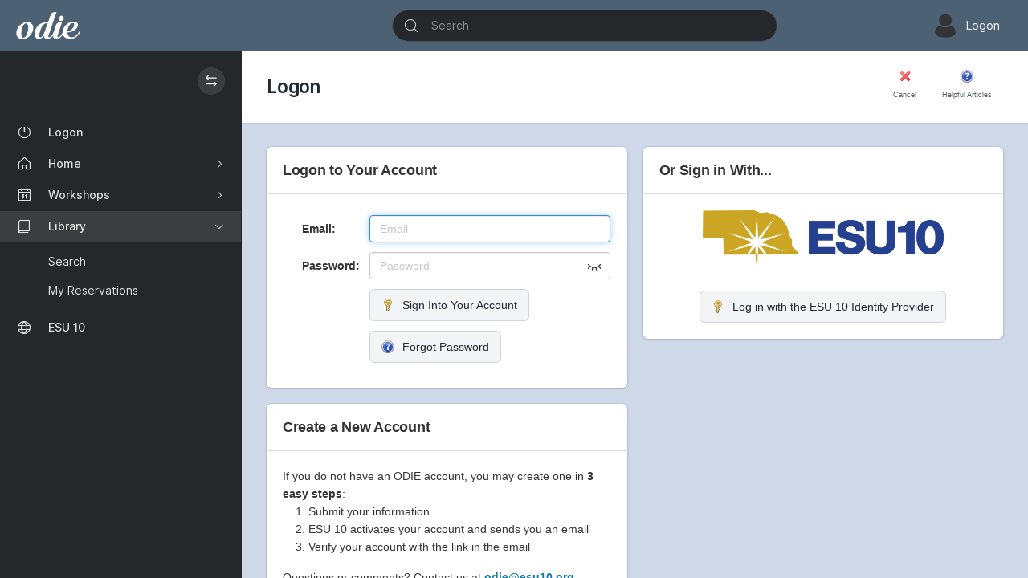

--- FILE ---
content_type: text/html; charset=utf-8
request_url: https://odie.esu10.org/Logon.aspx?s=1&r=/library/MediaItemDetails.aspx?MediaItemID=65998
body_size: 76252
content:


<!DOCTYPE html>
<html id="ctl00_myHtml" lang="en" dir="ltr">
<head id="ctl00_Head1">
<!-- Google tag (gtag.js) -->
<script async src="https://www.googletagmanager.com/gtag/js?id=G-V3EGC8W7PH"></script>
<script>
window.dataLayer = window.dataLayer || [];
function gtag(){dataLayer.push(arguments);}
gtag('js', new Date());
gtag('config', 'G-V3EGC8W7PH');
</script>
<meta charset="utf-8" /><meta http-equiv="X-UA-Compatible" content="IE=edge" /><meta name="viewport" content="width=device-width, initial-scale=1"><title>
	ODIE: Logon
</title>

    <!-- Meta Description -->
    <meta name="description" content="Welcome to ESU 10 ODIE! Designed for educators in Nebraska schools to enhance their skills and knowledge in various educational areas." />

    <!-- Open Graph Meta Tags for Social Media -->
    <meta property="og:title" content="Welcome to ESU 10 ODIE!" /><meta property="og:description" content="Designed for educators in Nebraska schools to enhance their skills and knowledge in various educational areas." /><meta property="og:image" content="https://odie.esu10.org/themes/esu10_2023/images/ESU10LOGO.jpg" /><meta property="og:url" content="https://odie.esu10.org" /><meta property="og:type" content="website" /><meta property="og:logo" content="https://odie.esu10.org/themes/esu10_2023/images/ESU10LOGO.jpg" />

    <!-- Twitter Card Meta Tags -->
    <meta name="twitter:card" content="summary_large_image" /><meta name="twitter:title" content="Welcome to ESU 10 ODIE!" /><meta name="twitter:description" content="Designed for educators in Nebraska schools to enhance their skills and knowledge in various educational areas." /><meta name="twitter:image" content="https://odie.esu10.org/themes/esu10_2023/images/ESU10LOGO.jpg" /><link rel="icon" type="image/x-icon" href="/themes/esu10_2023/images/favicon/favicon.ico?odie_file_refresh=27" /><link href="/themes/master_css/master.css?odie_file_refresh=27" rel="stylesheet" type="text/css" /><link href="/themes/esu10_2023/css/inter.css?odie_file_refresh=27" rel="stylesheet" type="text/css" /><link href="/themes/esu10_2023/css/styles.min.css?odie_file_refresh=27" rel="stylesheet" type="text/css" /><link id="ctl00_stylesheet" href="/themes/esu10_2023/css/all.min.css?odie_file_refresh=27" rel="stylesheet" type="text/css" /><link href="/themes/esu10_2023/css/esu10_2023.css?odie_file_refresh=27" rel="stylesheet" /><link href="/themes/master_css/font-awesome.min.css" rel="stylesheet" /><link href="/themes/master_css/lightbox.css" rel="stylesheet" />
    <script src="/scripts/master.js?odie_file_refresh=27"></script>
    <script src="/scripts/jquery-3.5.1.min.js"></script>
    <script src="/scripts/bootstrap.bundle.min.js?odie_file_refresh=27"></script>
    <script src="/themes/esu10_2023/js/app.js?odie_file_refresh=27"></script>
    <script src="/scripts/lightbox.js"></script>
    <link href="/WebResource.axd?d=VdPoLqp1pEU6N0-IfFplZAAX_KJpsgz_L3pnExcdJW7h5fFOnDs3ffKfkjS8QwbZhASaZpF0KRfxl63uBWuKNwGTZXMUYzFd8nuEDHhxTjsbSnFq1Nh1i-xV60qGZg6IqyGpc1mLI1F4evE1ARvUrg2&amp;t=638822404790329809" type="text/css" rel="stylesheet" class="Telerik_stylesheet" /><link href="/WebResource.axd?d=6d0ORl_GDQ8il0vfaye5YRvLPU9COWl_r5OZgC2W1hLxgXwJkRk20gkgOvpr5183uAAiOKYpbcgyV8_IbHG-YwTg_MogEyyZuKY5PTCIY_SJHd3KjgEy8T91kyaMCZxD1JzJQ-lb7IyWROCjP_OjVw2&amp;t=638822404790329809" type="text/css" rel="stylesheet" class="Telerik_stylesheet" /><link href="/WebResource.axd?d=scU4zlP5U50gbnxCnkn5N_MY6fGrmwkt2pkCK7WnrU40nGPNob0liNVRihSlIEJmS1b3SvrBtXqlENty6AsrGFOATVYIXdLMafiB8Z9pzV3KVSWgjDmrOQRTrK7INX1thiOJTr1pStHmOR_6YNSZxg2&amp;t=638822404790329809" type="text/css" rel="stylesheet" class="Telerik_stylesheet" /><link href="/WebResource.axd?d=7GKUecBg70iKaLbnsRQWCDniqdtbRPcs6rKy7iXQ-08QRfhWP0LSxqwutvXAZi0ahD7mBU2tK8ziMjBTQLhnv2excGCYHAtLYp9vkjk4hY_E50qyGbAf4mFRritud2zkmBWfFhxDZGMYwBMqu_3p37yh3tT2dSn6qQM1sG_s3unhxHEtM9ay6Qs3dQIOCUm10&amp;t=638822404787673475" type="text/css" rel="stylesheet" class="Telerik_stylesheet" /></head>
<body id="ctl00_bdyOdie">
    <a href="#divMainContent" class="skip-link">Skip to main content</a>

    <!-- Main navbar -->
    <!-- If the HTML header element technique is not being used, a role="banner" attribute should be used to define a banner landmark -->
    <!-- https://www.w3.org/WAI/ARIA/apg/practices/landmark-regions/ -->
    <div id="ctl00_divHeader" class="navbar navbar-dark navbar-expand-lg navbar-static" role="banner" aria-label="Site Header" style="background-color:#4C6174;">
        <div class="container-fluid">
            <div class="d-flex d-lg-none me-2">
                <button type="button" class="navbar-toggler sidebar-mobile-main-toggle rounded-pill" aria-label="Expand Menu">
                    <i class="ph-list"></i>
                </button>
            </div>
            <div class="navbar-brand flex-1 flex-lg-0">
                <a href="/Welcome.aspx" class="d-inline-flex align-items-center">
                    <img src="/themes/esu10_2023/images/title/odie_logo_text.png" id="ctl00_imgLogo" alt="ODIE Logo" />
                </a>
            </div>
            <ul id="ctl00_ulMobileSearchButton" class="nav flex-row box_sizing_is_fun">
                <li class="nav-item d-lg-none">
                    <a href="#ctl00_divNavbarSearch" class="navbar-nav-link navbar-nav-link-icon rounded-pill" data-bs-toggle="collapse" aria-label="Search">
                        <i class="ph-magnifying-glass"></i>
                    </a>
                </li>
            </ul>
            <div id="ctl00_divNavbarSearch" class="navbar-collapse justify-content-center flex-lg-1 order-2 order-lg-1 collapse box_sizing_is_fun">
                <div class="navbar-search flex-fill position-relative mt-2 mt-lg-0 mx-lg-3">
                    <div class="form-control-feedback form-control-feedback-start flex-grow-1" data-color-theme="dark">
                        <form role="search">
                            <input name="ctl00$txtSearch" type="text" id="ctl00_txtSearch" class="form-control rounded-pill" data-bs-toggle="dropdown" placeholder="Search" aria-label="Search" />
                        </form>
                        <div class="form-control-feedback-icon">
                            <i class="ph-magnifying-glass"></i>
                        </div>
                    </div>
                </div>
            </div>

            

            <ul id="ctl00_ulHeaderAccountMenu" class="nav flex-row justify-content-end order-1 order-lg-2 box_sizing_is_fun"><li class="nav-item nav-item-dropdown-lg dropdown ms-lg-2"><a href="#" class="navbar-nav-link align-items-center rounded-pill p-1" data-bs-toggle="dropdown"><img src="[data-uri]" class="rw-32px h-32px rounded-pill" alt="Account Picture"><span class="d-none d-lg-inline-block mx-lg-2">Logon</span></a><div class="dropdown-menu dropdown-menu-end"><a href="/accounts/NewAccountRequest.aspx" class="dropdown-item"><i class="ph-user me-2"></i>Request Account</a><a href="/accounts/ChangePasswordRequest.aspx" class="dropdown-item"><i class="ph-question me-2"></i>Forgot Password</a><div class="dropdown-divider"></div><a href="/Logon.aspx?s=0&r=/Logon.aspx?s=1&r=/library/MediaItemDetails.aspx?MediaItemID=65998" class="dropdown-item"><i class="ph-power me-2" ></i>Logon</a></div></li></ul>
            
        </div>
    </div>
    <!-- /main navbar -->
    <!-- Page content -->
    <div class="page-content">

        <!-- christmas lights -->
        
        <!-- /christmas lights -->

        <!-- Main sidebar -->
        
        <div id="divMainSidebar" role="navigation" aria-label="Primary" class="sidebar sidebar-dark sidebar-main sidebar-expand-lg">

            <!-- Sidebar content -->
            <div class="sidebar-content">

                <!-- Sidebar header -->
                <div class="sidebar-section">
                    <div class="sidebar-section-body d-flex justify-content-center">
                        
                        <div class="sidebar-resize-hide flex-grow-1 my-auto" aria-hidden="true"></div>

                        <div>
                            <button type="button" aria-label="Hide / Show the Sidebar" class="btn btn-flat-white btn-icon btn-sm rounded-pill border-transparent sidebar-control sidebar-main-resize d-none d-lg-inline-flex">
                                <i class="ph-arrows-left-right"></i>
                            </button>

                            <button type="button" class="btn btn-flat-white btn-icon btn-sm rounded-pill border-transparent sidebar-mobile-main-toggle d-lg-none" aria-label="Close Menu">
                                <i class="ph-x"></i>
                            </button>
                        </div>
                    </div>
                </div>
                <!-- /sidebar header -->

                <!-- Main navigation -->
                <div id="ctl00_divMenu" class="sidebar-section">
<ul class="nav nav-sidebar" data-nav-type="accordion">
<li class="nav-item">
<a href="/Logon.aspx?s=1&r=/library/MediaItemDetails.aspx?MediaItemID=65998" class="nav-link"><i class="ph-power"></i><span>Logon</span></a>
</li>
<li class="nav-item nav-item-submenu">
<a href="#" class="nav-link"><i class="ph-house"></i><span>Home</span></a>
<ul class="nav-group-sub collapse">
<li class="nav-item"><a href="/Welcome.aspx" class="nav-link">Welcome!</a></li>
<li class="nav-item"><a href="/accounts/NewAccountRequest.aspx" class="nav-link">Request a New Account</a></li>
</ul>
</li>
<li class="nav-item nav-item-submenu">
<a href="#" class="nav-link"><i class="ph-calendar"></i><span>Workshops</span></a>
<ul class="nav-group-sub collapse">
<li class="nav-item"><a href="/workshops/SectionList.aspx" class="nav-link">Section List</a></li>
<li class="nav-item"><a href="/workshops/Calendar.aspx" class="nav-link">Calendar View</a></li>
<li class="nav-item"><a href="/workshops/WorkshopList.aspx" class="nav-link">Workshop List</a></li>
</ul>
</li>
<li class="nav-item nav-item-submenu nav-item-expanded nav-item-open">
<a href="#" class="nav-link"><i class="ph-book"></i><span>Library</span></a>
<ul class="nav-group-sub collapse show">
<li class="nav-item"><a href="/library/Default.aspx" class="nav-link">Search</a></li>
<li class="nav-item"><a href="/library/ReservationList.aspx" class="nav-link">My Reservations</a></li>
</ul>
</li>
<li class="nav-item">
<a href="https://esu10.org" class="nav-link"><i class="ph-globe"></i><span>ESU 10</span></a>
</li>
</ul></div>
                <br />
                <br />
                <br />
                <br />
                <br />
                <br />
                <!-- /main navigation -->

            </div>
            <!-- /sidebar content -->

        </div>
        <!-- /main sidebar -->
        <!-- Main content -->
        <div class="content-wrapper">

            <!-- Inner content -->
            <div class="content-inner">

                <form method="post" action="./Logon.aspx?s=1&amp;r=%2flibrary%2fMediaItemDetails.aspx%3fMediaItemID%3d65998" onsubmit="javascript:return WebForm_OnSubmit();" id="aspnetForm">
<div class="aspNetHidden">
<input type="hidden" name="__LASTFOCUS" id="__LASTFOCUS" value="" />
<input type="hidden" name="ctl00_rsmOdie_TSM" id="ctl00_rsmOdie_TSM" value="" />
<input type="hidden" name="__EVENTTARGET" id="__EVENTTARGET" value="" />
<input type="hidden" name="__EVENTARGUMENT" id="__EVENTARGUMENT" value="" />
<input type="hidden" name="__VIEWSTATE" id="__VIEWSTATE" value="osCghPonKEo5rfnXh8ZOizfsMqxnYb81FMg03hEHmxPMMQKOa1h3fdCcFimekb081bjfjdmBE4srK91HR9U1Jtv+CENtydPUzPfNNxtnQ5BPSVy+DFszw1A/ODxyZclav86cqGvDKQjdCLO0uUFS+h5c+cr8dXSfS2V9YQ5R8Ag5Jkj2XACupBW4rRRnwfngnrQCtSzOQfFokklngGNjA+EaA2bm1aKVtMWJX95lMXDSYzFF+ztN0wgEkFawGqBut/l7DUuaPZ+wRs5xduafcd26uO+6jXjIuauigMILLD5FMyLKzB7DbnPg7xYp3xwofXPg+Tvm+e6MtmJ/ySWoo4TgqgHy6xQUjHThURsnuO0kGba417gc8d2n54CtON6eSs4TD3pwgCwlj9ZeCgvBKfgXKhjofI3KYfZXGSlXTtxMPXnH+86C0VxdGhLFC069JYi5rcZenCmh5+epPZLRzhOAjHgPuLCZsGGGifyu6N5MnEHy798/C7pvtgUvPQMU0JFjaM5wpQQVPouJaPEraQ+Sf335lgfYQZ2Jgrh5iUFEDdQNCscy0XYKOtXDLUpkdceyPl93UC+/o/xzU8zYI6+qGZM1HzXzfEDZP0QgIk9bsP97uvqnqyFgpvZplfh2FNVe70YZ0YDbLe6n+j4ohdnkXyg/ILmgX8FSZ35ytkImaU2B5MSgwAVNz7pn9qpfx9vN8d20DH4xkr2Drogytrsc3cCtxLu418n/kMooZis4bTOf7uNiEWXv3rmSAARF6W+oPB0qU6AeA5EGTG943BvF1y3rRidnbRd1uWX4ExHDStXPWJjWxuZwrobIujT+BTfJKXpceX+Z9ouiU6cqux0l8qj59Pud6rn58GNJ58OKq0UIsudPlaSKAJjZ42QvZh63NORLATpTg04h/Ohjn/26YpOitpwq5xy2/hIrACfqHi5pEGgpGs00NK4agyuij9RjnkdfLvDCfP4dNSUlKgpfxt+y7G3M3k0UslExWEjRjgE3l4/ITNRHwz8w3xY+oSY2qJLqnZUeWB7qHfVMcuxkM4tc7paJcAvTDH6DHce6wC2LFL3uIAtm94Cj0saxlY/VrT14Nmcr0rk5Go2kG3nL+A0ylit3C2Vhbk8S0FG1hSFHyIj9/5XfTEAP5d/Q+lE2VTY0pnLYY/cHaJ4OuBohtVxwna3G0gpZXxE3wOlx3qg2yCm8pkGI3vTMnhYoGGbtbtQw2h8xhOTJSxdOH2rG7A3C9HYO9ehb/yhV6iw4+Ay8XLCyxDNNuQ5t1ytRuryFWz0RobMsn5cCEL63n+KohfNJLvAi7zs0GfMoAtOjY253u+9O/EtaeV7m1XBcF4m+HMimUVE3ee2ZsYf8caJ4Tl9qj7zvJjiubOPt+tU6WOwo3kDG6EYnFsZK1loD19PiLO8cJSgTuYvFTcIBIOyG2c/BnspGs0MK0mZmiOtbD4CtTLfrUVJVwbAq367akKkEo3L6Txs/mIgME9EWz4+l7C/5OdQZmYdupynb/sT/CcmZVZWapkhitaFAzpfBdbhkUrbD0TqAD97JqsxRzTjdUQqG7DRWmPlh1JKYa6YHzVlR8mWxFI4ZjQ+wFKZtJrOfp5hz641MTaHaXm9aNWzPCnq88U27dvyenxv8CyYwDDu+4zQAeFv8J6Sm50Y1Rw/+81tPsYx3MAlrc/2nG0SVwVh2TAEj9AIkK6PbNZLe8O9kMf+E+trp9XTPx3wIiXBDcFOo5Y2EpFlqWwihv/ovB4J1qFG4eL7QZL12G5hTA4/MdGkyZMBPyy0f6z/giE3qfoKCekMT+h4T+bxg8s5W/QbilYYKHBAFCCg6sxIH3zwozugVylzERfhbj9NuBKN1FTlqCmRZEmH5YsTutwuaRJaQxkeLrd42msG2AS3rd8X6KzXpGlY+KTXS5nw6XqdafaiLT1uhgktPxOID8+DoGS5C89iEjHnR+M678bHCLpcsOQe+ROElfXjoN89XZlpyi7BkzwbH1iXW/unxlVXB4lLzkGjwmD0pUMRD8Ks98le1nSo6EmZvkoacW2LMM92c6kF7xBs8GJBZPGwn56Oji/LD3cddmwyl8QCkNY7PMEl3XjYVS8UIFq4NFr2gTBjm/mxCMvH+m6OpnXF4FvhzJw2MICM28aNwu6F+5Fkj++k1dWQrchltgE+7/lk+S3bH6AbjamsRWvZgGDJrQJuhv6b6Ru29xwis6uMy6K02mZv5xxncmdoyKchMBOsUu861GyTF/qi9GCWefXrYADPgBNmaBn1jdyC8fn/kkaTYNwhl2hDOPZXsUoHY/WrBtKZAhd6LZhomshyVy/QXyQef5qMO/1jwHwx8B0Mx7wxenYpjLT15J1QJ7lvtVxEx8lknHHD2IBeQLs67arqoH+a3A2h0CwQWn6vYTG6LcAeiZWVAm3GK9hMv/o4afu8VkxXK9T/VFGrL5jpvINzrngWsRzOxS5HGbYfU4VmePTVa8DhtYmloglc9QCZkgiwGW8vMsfl/bQJ9nXQ9dT+oiAjTEmdSqAOzw1u+k+vUasPXcouWiys308qSAr+YvSFCinZT7TjagGMboFjt2XhzDRk+E0331M8utiwZrGLfFXxX8uALsJh3wTeuQmeQv5Y0bN81meFsWUq0VjbW+5KY8Xj5CUBV9sBpRpSB+knsLzIZUGLSYlzLnOLmAlln/f8t+OHhxwXTgtWz6GDbm8GVCdwclEzueN+WVyUJhc77mX776wGlxtB+KATIym/CwqcAVVfc71W2wD1V4df9GSnhsxOZLaZ5GAVF5p5QGKQIyY0zV3bK2v6/rpimoAvKjQ7zjSPmPAHMnjF9Ndy4LH6vFwZvK+E3d9cbseMOu2ZC1IsLS5BTqo8N2jH3N4TQMWBbFyo6sYkdCW0K+zpZODU8XOR3B7DF+UOi/OgcqFuXMv2qPXGygRSM3QFCaLwx0v9Pfwc6C5Z0SjazNkw4pLtOYHS23PJaZdtAV3roL8kRCcGQeJN3pgZg7pZ5SQp6HtR/DX4yqDKCXU3ol6OxAD4ZcQ2de3UAOib3GOXLq7BIaNe3UNsGbYz+saivFQfGfMhAdDlFKCz3RzomPWg1MQnOYJjpCI07NXwW9Q6tiqYQtjje4u5r4YvAJ81dLgabwphkdwCulZjuf/iipeNfC3rUe9O3cWDZZyYQiyOyfAjoW+Hpw1l0V50Ntq8WMLNgO5FJJ9GBD8xNQW/NAZDP+c9iAc7xAMq3e4jGZSZauC83oSR1agdNlgeuf6+a6Pvt2a+P1ZDtEheraxRcq0l56q87nbtDPEK52ntj/9gdYuWh1QadH5m96cwn1t415D/HYPoDWEuK6rJCajlhM/l+SvRkaEP3DaVFqJBKIksfCtk/oMCxb2fD1P2GCE79M421ivY6oNjG7BjTnLiN4Do0Sy71SaelgNqbYXxgycbSu7vzA6w3NTY4QfCJ4M8X9JY0SQn/ifpm94B6QfefyViD3DpYvNgfgEszB5nn7kagjQs8/z5V6n+GtWbATg5h28/u5hxVYHQt4jAP4YAiRUsJK5zis/5CBTySNByTUuZGjpRD2I5A/R+1J0i1P/cnkd4X0xPSH2HH4/xuhd5M36VwkDdPEeypbkEHiK2a56pINDF8a0Zy0CZ7CoL0ucfJNcCi7+8F+ULBZYr4NqnfHIt18Z7mjWvkFTy3Rk32WNME65+O6imEMJ7zBAdf8LlVy6Bf19zXr3pKznpusyy4YTcQPYK7WmkljtwiAAM+NStXRt8z+Z1Uo9ffoJb/5Np+CpulFkffX4qMdHOLEUffVpr2dfgScfqwTwmHvWUJVvYX+7tGMJAUx83fWOgsjcd5FBPRuvSTtqfHkYjGkRIieoj9cHTxAlBAiJD9M4tMfWqrauO4cgPg2io7pUDMDJ3eFyfhYF+TJkQWYPLRTxTMLnzRgrdqQo5onKufPz4pdy3lNDHBgVhIrllKtq0SbOI/LYY8lz4KnDYGLlu9qQcDaaGlwpxjQrd6j15GD8GRJj0mvwX6/rvcZDJdUuv2pHCGaCPAvQy955rtZfyU6vNZKBgT9wzGpYkONr+voQ4ruzIJmzbwObLFWkXvU0k5V2kOZ9zmsWKn7HC+F/IRcJ0xO53Lj9OqJW/[base64]/7PBp4nGPxLa6IXxT4dGXS+dk3w2b9y6bOQB6npuz6M19c/5gRFRSBl1cRSy8XMLlrm34ypyfyo4fXIF9FRK+8br7d+gGIL4cCISiQ5YQ0WW1pJgbGGYTzRhSRUN/I45DARq8JU+yZc6I5oubERd+8lgacVVQebWscJ6rCChjURarsOoPJGszLwiVWEzeKoh3CE2ZEXrRo3cy4QkmiPHBN1CXsxf6VqEe7NVUeWElP3onN5NGplMPPa1dqZnwUfMQvtrOHDHV/V8UxTFdyQs8Zle49bxOBdqjtVXTmouoI8PLCrawoHssvhPy0Jo/YxLzkYlxcOEM/zjxY4/Cen174ubes09x/CU7Z/Kh2xxSFFS/b4xIxrftwYTR8CefbksnKrxBGVyPNVYOvusCxxPmbccOUv2WfMd1viLR7lLDtJkNzfdQWe42aORMQHMzRJo+vGuuFrSTnal7p+8vXwYWsWsvEJqaBR3Asyqar9OYKi+kwUjO6Vy+z/PoJAkR2blPIhCHc1ZkJuHNenI/KcCrHC77ovvu5Tix+Oo3H3W7kIv8Q08uCkTW19ikdDgkLA+An0Yu31htFdVDrV9nHPXSiNbYYOwWkKeDxoYn7SKm1cnPJVFeCTL1IAVDZoM/Bx+Lss0t5fFB4XsluHgKOQGZiCY4CAFtqPu1Jy/dBgpm2vUtk2aQNhHYOLtZ6mwT9p3OcjXcvgj8QKvga1POnU0n3hDcUDVIm9mwBTXr3nXFKlj6e24thWHJInbglOpZ3FTw70N/odzLqWFUsVLajbq7+X3gffg1GqPbACOKu+MwqolWvmcpUQIWI5/Vxh+ykSPGNrzCVE4hxKkCOt092s+CsiKmmBfZxv8AwSEF+sUqa3HdR/c/w6cCU/Bqw9+DW0JRBJl4ftg8AY5LfH+gHl3WwQh1ozHJ0V1boouqeldQoSBngwU2n/i98WC4y9d0hmvDRus/KyHT6BOjgKyjLUqpkG6ujZObKLPrUD+BifpfeeSOf78/1IE0Xx0/ozaJq/jR8Xc98EADpzXNiBx1XMUaG6BspxKqHbef60wuR7Q+z66zuL/h1FOaUomPk4FRv/BnZSiM9p591+W9Qjp7ViM0V7c0uc8yctKXdMS1p39v9q4mCYwqveIksD6fVIxu0xKIkqKhLQu9MbEyggEZM7bGJ7k5uhGJT2i16xR42vqI68LBYKoIU1k9BR5xkj2MiDl9r7hSp3qX2kLy2EboGj0afc/iFSoYsG9qtA2oiCjz0KcvSRxoEYi09JR5xy9A9G0ns1VrBtQ4XPGr5dsNnUf7vI9DDWMpojX93CQWz8l9pSYVRh02Y93Al9s83bPhYfR2WlQQX0X2JX3ROQvuTn4e5xjLJhJO/8fIYvvLtTs7XhKn80qKWx4ALaJVAnNC6QJ9voWC01nGvLG1dZvoM7ywJVbDl2jrgCqZuthU2hNhXssfhsY1WpUFdp+WEUBHO/j7Df1aKFcwXKo67W0iqJCwtwFM/5YCHgzRZyO2+ylGSWfNGO73ufkOEh8+ltJfAMudLIeVYjxz+Zn+XRC98ovJMCPqJFQkNFZk/gJSEZvle16HwadumL7G/EZnk/LbxDcLCCjZFhoHKo6JeZPi34VTUaRHbYEj3NlOUcYG2/F1nWp58Z8EiXDtgpUDhVhMnRY+xAS+fmUgNfDPrk+it5sgUnYygUOlezz7MwEit3ekXMODXG1HYxO4PZAJWcq9uQAbUZqmog5X2jc9pP29EhvIDNanfxClZJ2f8npCkSe/6X7WcCRDtZghS/[base64]/vDP36YnDm5ZA9Xwwca1SJylXe7L/0EyvrGt9cEn+IZPd5rJdzGkggMdipE3GWMuvVV+eEFmgId3msvlmFQp3Z1QQHaC9wq5sz+edij7jogHT1/ynAdcEy8+tF78STIty35JgK6+IKO5ojydZ4T9nZjvkEyXdRDABiShtHIp1wPDZu4QonAE7VwHKoH8jyZAWJcYMXkSiDUk0pU8SIUgsCKDu08Oh0UiI8bmL/LDPAytl/ThClehv3qi/WvYcUGsr+MtyQR4Kg0EViE/eVbMenggKErw4RcYtRK+64lkiJ1alFd9q38S4hiyYa0R0l2ZcbR+FyLSTUomIYw6azMaqFpdSDzxCtOgoZ2z71mz2jv3g20KZqWbKshtGs0l9SWrBQSGE6b93w3Z+oqx333UfiUfXqjMeYJRc54QzMI9jXhGDoPpyJEw+G4QDSMoGvcHV83CvAmmCegHpYPPZKe/yQ8XvmjcM9x3li7/my/Ko7Yw6E61j9Dbo72iFK8JHaP4BIFumDNlmzFmDx+2qoUTkMzsKLyr1/F4PwtHkgQ2hWa3YQqFbifd2OarzbzgN5xMne69qxeKQLdNxd3PjO4HHBSpHW+AT4BhbCb1xSdAc7I7rp37WtJqmomT5ONT0jEZjlMP6dYydhq8czPqS3KGURnkG+vwwh/[base64]/wCEwihYtVMhCLLK/VMMZWKbRSymiOae9nXTxQzpsvxN8/iRtGpzrdFL+TsIWxX/[base64]/w2aM84nqE5nDsS4AWlYuqi5r5q62n80ohLZjFTMCavYF/SeexIVG3pIqM+IlLa80nG9ldrGq4iL84w46rfN/H1hWhMdlCCQ/kKIoEGrB+pQRzVw1INckAGZKPAzUVt/unzU4hS2CM+ELZjduDPUAzXyhQ3NSgRBrzg5AFSG/VKTD6vefhTIYWZB6LsMMnA/88XJT+yN9D4RjQuMjYkX05nt+uJbjUQVA1N72Xk3ROaCMOqyLjydg1QNPw67OZfZf79d3Dzk40dYlmYH9jcKQZ396PHCJxAb+o0L1HHW27jjxKkxPpovzPYTrafCuy1vFNkJ+SHahMCL9ImmnssJ8R4qX/jgg73hAzvBA7Rl5JaYkmLsMVZo9jgjSc7fKigPDddch1hqDSi8wQxiPxcI5MSPud77LvZhuzby9rlYit266zTaOBhKRNU8KeqZI9DHwZ4O/[base64]/yqtwNx1BYAb3lozBSsIG6Stbwc0ZcBKADOUnPODSPqShgDBtBomsTAd+wfhuqQZnIhR3+qngwWIPzwnhKvAy6QL3taaWJBRMTsMyqfLk8did4D2dBHZwNcL8L1KrmLXFwjSNdXpSzxo2AwZqYuyuPmvYVJH12lPElRYTDiVfHOAPwiWT7L9u5Wx5gVOe3tKULk1ohG/L4bmXesOgadgSOeGqsHX4H1cbPu87u0vM0lMDawimJaDXe96/X7mKN4E7wU8wekUaBsawBZIdWspDu43Otn0krrZQTwtrtmL9dMsJjETpftgIv3dRGSGslcTRKHr6iLw8t/rExljoMcrST3oHrIxZIwZ2+1xrcjv3SStwre50sKz/koStINI4RLY8iF1E6RCcUqB9fh/aPwPmXNpu4fAZ0tPh7rEl0DG1dSYVM4LyaKlsTvN0QZlVYDxFcB9dz/qw9PLMyIwA6KW1sU9fFt4g41FWt5p74MRPeBG4uno58KMZdaBkOB2HKl6EPXQbKa6eDRJkcVWE1cOLf8da2zK9g0kwaOmOi3L3jCK1hw7ofx1pmIJq62tx15lN5C+YeLWST5cc4J8Gb8LNZWJgszqY+SgNNEzr+UaYj7BOLjq95ytbcjs+p/BX4BPVveLq62ZMy/pL2YTcNvXDhbuuC/J+v3TrtAk372o/iTFwDl6aPq3HLYJq/Wa2L6sMr62ocDzC2JcyxiG4PTxJui6hT+duBrDwX0pPSkwNATo8tgti+1Kra8t5SSMqlms/rMk7oVGYsFXJmcYJP/LXfEpGnpSJl7ewedSjlO4j560kn4NAPQaCh6r3u/sxzzCIXwvgFAUctHZxhJi6WoSfRL3AEblyVlm4s8AS6Id+UbBJ2pV9kJiNnQG+vBDAHSWXEks2SCC5zRVze5F3ifJKhY58zszyBGb1kyE/5KnAOxjakmp2pfxPmqhESbZgBEyPEODOtTOVrejClCvhWXqev8SmhTFGcy5sw4ai8+jsb9dw7e31mXHoVdx2ocAeuVTTDOqiRiFnSo60nH7CMqVCqR3BTp+INjjG2/rka8kuyFc4fN4RGbfmL1oqFtf6hi3pJQYdrOJlLJ0NFsUDjPEYuXsO6/DqL0S/KtgG3n7W7H9os+NQXA5Uh3KLZVf/dzrStu3ehls6XI3rayPgB7dpPZLOPoatyXkvDH5pjGm5OWcdwcRULvZq8BnVfDi3ZzFaQtd/g3BfTBEwCdUZW0FMFurbMpXytkFpXtQmFhz0Agifsh/rlj0FjTBeyPf/0gugiIujzjG+6kDQyOUsyNfVApR7GMUSZEM9iI7jepPe4t7Uq1HIs1d1OnRyIWTbkEhagoCnUEEfZeuZBNwXOeMk6NGrwBhjHm+A5tOj2skfHOUhlpHBdVya5xtSz+upLna4RbeF3RS1vLex2rjdYt0Q+MKJRaBB/D1lzPSaOFDTZWYsEgijkDi+BBLXLgC/KaqXrQyZwU3eC5EYh2yZqypJD4hMjLqwwmlrGKrlXkjwhtu/xFq5Ovgw3q8BeaybrqG4mKJRAp/pmLDDhAB0hGdxNM/qRVpc8h7z7nt5wtr+iOHjS86eskkjwtGRxQlpeybtkgllwQoMz+mLN+OmJk/oMrlYWJwC71lbj/42fER59BSTWDqEmkgX7FefkD3B4WTklnjA72jXy6rDnbTa3RhZ3DiVpTxElpfljKkvnRMPz4TvZYQSv2r8pkH8ulC7q8pPSccGYepgsQI50o1tCjDaLz/GRYhoaoJykcnP4BSJ+WJSFJwYhUHJIU93e60sCvtZF+u3ktQvFxqzFmYh8ryioU5MqyWuQFXgFiAASqLb1dSqFkMbfBVbFXSOcKCF3jlzg+rrBQQrbipEx+ms3RjhA3vLyToDfk6QR6COF7Huq7HWuzp0G2bz0hxTj/NtA2CSrT/+v+6jwqPW5+CXThb7P1VrVE0DPfq/zX0HFmMLyBkWQq+sqoO/ViyINhJ6n8VMjqa91Q4FTkL8OAeeTeLWe8sDSsrNtZWYDMgAvT3FJXx97DKDRg8e2ppujsX1z/30FcStnkpx9/TNlQ/HOUXweWXb9oAXgv+6Q9asv6AUIUdNtGX4UMxTN2UsecF50z3AzK5eTMtJt68M94dxk5VuD3DcOupyiNFUUQB0WLZWd7omlMdOcaEoFrUoRwpJQrAzR4j9zCSwgt4Re3bKU/N5T37a/jiTHtIgwUhWVhqwVwtt1FtVFvRV/MP6PvT9hT1ddy2c8kXpjUuYFqmxvJZf6rCeaKz2rE/YuckvJwGQzss0zv+WQGUh2/kFGXinQ/2zMLvE/vRYxrzjwF5LSK0fM3tA69ESnXcSs5GTDQI4H6MzbJmF9iRAeO8jvsUnRytjKXErCddcBjjbNejC+5WQdxKp3wf3JO9tkcXUOZHYJ3R0nIQHblhnPmXWYeFKR+tn000mSjF8mvPTjOXYxLQRasUKsYQzGI9GLnJxcU2BlL/fReijtFg/4ZuRPe+FpQmMuYcPr/CyIHjxo+Z0vlcm7nnvrq6DsFBP8kg1RSaiWkZM2Yu1g8Z8EFAdUZBuwVEr4Nnk/h6Umgr3QgKH3UY9ozXqhX4vFaxnhUZ4WF5N0kwX7mRNA2Vcia7wetoTNQB05WW5AgVyxK510o+UykAd6Wu1yp9u1RWpf48u2fLdfhys0yICdHYGZHLGahfgSa2S5S89ANccGTa/cnXb+kM2P7Sv27Ff7zh51qT/0mSNKGndfdC7QDHUf0t/E3XAr2gdMYjxoblnW2z3nlBzFwDBTGtkjhcTfUFOQIQTqlDfydWG/[base64]/HK6aE3YtYwEzbckvR5MvvOvZEKQNEDaVqJg6sKwfZDCJ/anLaiJhXJbsvXBWN1aEptWVKQ5JN+FSqz2I5GYaczlbz47YzypwUdTewiIBNZeuD8dTOoC0ZH+STbywcoPa0r0YkSyks4KcdzJrUbE37EgRopcJ0qKFhHewrzwpHyrU2uAtbSCavAEpIMCumlL1s1wvCUBxrVx4U9L2uM0lGcn0kmU0YrLEXX5O4xMeLWQKDW/kaVpxSh5Sqpy7rpBLCd5UfJnTy4y2G8ED1b8kEvCYDuoHWXfRUrBthAzhcTmQBf+WyhgfJotDj3C99ITHL/1nZFy0XLki0CVxOYBgVm1S8K7ilE5kzqZNXPaosKyttHxNGlYZknKqyAf368Uc3Zg/L2oq5oUflU1MhGdykacEOzDqQfsBrbX7CjDjz5wJtyAH5MaIijV9QphfuYFVbH6E9OXjorSqBiK9gxZP5DSqS73PCirwfaFfMmUNIOuf8p9OXrkSUIDXbakTW/EzCgW1nm0eeffBpIv2e31zoJrg6T1yNGKFjbnTe151haY0Fh8LjQclA5uqj+CLPwFry+O6cQHRPiooUssv2kbRSANdI/a4xgcO6BkNxJLNTYxNanx7msPDukAjshff3L3u0cnFlPqWjEJmF/DLgptB4TYuh6ZsPP5fVNWPAewFfb5cogtM8GdkvT0x+s8C3H8GDLjmUYerDoge++tX30qKWxJVHIraA/2KN4EV9fGdv/8/4SJ3YT9k8VZchVpwRa+sJwrJ9rXx7jvXYkFkyWP3SUFTeQIhS+AtQzGHKJ91QHh6mnaEha800SCo4iSUWmknJsXZOaaLB8zoCehwxTc+C9O32qt3etghf35OeXTfB6y3MListxGZk/QUtjrDxvtBh+CZbM87hxIczP4+rmLw76C+xLVsYT9+ZcPfV3+xY0BBihDsR0MKdfsyzst+ABIpG5vtpJvO85u7cNBan+HEy+5anSp29faJF1inDXmF+zqnm8vqNIelUUSDZxztJi634fJMGRC16QQp3njPD/CIObEiDvTYnLtYmYJhe9seuF7SsPxm4U+zNYrOE/wmmrQEpFqQswelYZ5hxhF9PbwtoY62BWyq6p+JuwB1D5qpTsBEgwYuVlPxjcjyj/ueTNZ7pbzxZGIU6KElfEXqvVQdmdIF49Hq4Wl6DzMGla4bbw7QFttQtorOGeVbgwjzau+TvCkSgfT9dEc/Zc1agoZyiz6vmUZdZ35qQFEUL2QIHb/FkVbuQ2WiwgwWN6ftmNLz5kC+tpzdHVZ2UZTXRJALMcv9PKjGDAp/WIxRiYS1KlZBc0OzSd3sBKHbeAytez58zzzguYKftKUD2zLSi2IP7k+4YTCD/lnhicAUpK9J8tf6HGfV95zeODOaBnUUyGyCoFY/IO2wruOThKC69rHhgrdFls7cYUxJu0qZ3+Gk5Xj+i93FCQUm1cBjl1AxzNBL31/EdUVLr7dWmR5+QAvdncwMhIHMPvSEaCw4wqKaXro8gnxVy2wWbI4QCpYSKmjZS6driWiBC2Y6lhdgT9DPg6mLl/VC7bfOEHpHh2pTqGgWP3c+ycYahPPOZogUztRzUdHwqSimFkuyhEs98wpDe/v8sMKmU3twyDkPiO6dRq+2AZH8fHBoD1XbboYyMHXv5A1hv4sIqWJstj1RMbqG8a051TGvmQ6SG6TEl5wtmSRdKSQew1YLL03AKp3z9YIW1CHcjlUwjzXlL1R6vg4IPjh0nieu4P/m8eOR3+yUnNpvce+uCNXoIC+zvaDSL8VaQ2F6EAXdLDS5EiNWbX/tXWu2iX7rgCX2zX1+PLsurHkKelNt9aR/SSwrI55h4o9riHm1F7R7n/tS9oy2/6qpo+Gt0GKQmnY1bzSJYU06gh25rUELNyWZ5p7fM8hR3Hwp7hEoVOJbPrTgZu8mxykytjcLXc4FEL4yzIQD/HsXgtxB4o/xpqYWZJP47WjCbBkWo9ZhGO+jNhwc8u/TANath6+b/ij/pcGXWubG01tX0ujXGjX7bHbqeIxfTkQTMUdKaB6+g5I7DXVSl/mGmmG4bu3funJHR1qTRmshZQ8phFCijDp1IVMSNyl1bYLkBoZsHNw/pkykNOR4cdeb5OgHK6aYaBlfAU5jb8+dXM7PtklZxJeCchZvx5uasKIQSMTQ1nHtmTs7Zqg3DD6X9okpcTlS31oB7wQxAkaPBDM+9eir85acW4ZUfR6sdcs1ueersThyqPdAldTPBqqx+5JX5UiDFzoROcs5Z/nowsBD59fUv5Uzaab7ZDEuA13NuyYrL8IsBrMBuOvpvY9DIOBKmETBA07OZNB6vW6RTGipssnADnLnIa5Kvc/[base64]//Gd80XZJWCBg6wATlNyjEJSAWdfIyGjudtpvR2Vnv4a0JeTUAxNMuMw03Vb9AlsItbhrFVrs16rnLfc0bPzzoe07Ng3StQdd9GybvuLLrP94u+BuTye6s2+cCJVocGQLrelvaw3uGBmyIAkkE+wV2+/mYonaM+XYGNmda2w3dAaOaDmJUrtR5OoMTbrJfFZPb5gWM0qC+1AU0taxFk5J+9I8snXxdrm+EmflbhdG/Wu+pZ9m5L4azkHIV8sMQDNlzqqWrLwYOBcf9LtyJv62ER6pmq1mkOyHRJkRwtj1lxs0fOYUD5ccbscHeKr63wLLurSAh7TQAdj69vB9SdF/hUusdhmhtq8SZSggVqQMxbvwX3BoM/[base64]/87tdqdjBZnt8/P5+9dNShILn6d80pkQG7WfSLs6jWjmqIOxR6SVG8+ML65CyCPO8WLmB/8HK+OBHqBy5rl4xfl+/I8pjVvDiKOJmHdDHHv3XZoN+wuGA3rscsx+cu73bLEwPlwHQFI7/l5/1SmwWDLgLXNZdQ5209NJGDjknv9uNaGg6agoD3XId/7IhNHsBJTKEwWjDfvU+11BRYDzCT1i4hsJQRZsmQzQD88w92pBQN7XHqRqcHcAk0bZf/j0N1ouLzDokiXix6zDcrg4QZC/OYYG5UfEO2w4owXMRcJMKuatrfFjnh88GhbHU1DFgYzAtjTCuN4rF2TTcIhSzXWbodNKf61bPPP/ixERVlwStg1+6gaQfEXL5cl//T47A6edVpYbFtvOyyOxOvKMotVNGhv1jAi86GfJ5A/rixreruj2MGf8/[base64]/ekF/8PMxVhyuwdKMtniGin3qj8T2/DNwUFmsNHcZu3yghBqm+M5+JncZsMF788CxUnMDZzRI8SMvL5ybvPNPZM9uK6HXSWQ5jJEzGKYHROo7FRq9/x7kfdmPrnl5Z6is+0KZzSSVEo2/BPfKdp6puZ3q1WucaIjkGmMSE4L1mrvQEIOYcA/H6syC5ink6FMNHniPgJfqwk7nq4+6KUqtshM0Z8ZTVSLbjf6BuKbHT/IQEY+4b3q7mO/tCWuBBjRef9b4OAY7R9ohJg0qFq1pxSDb7o4++qA/[base64]/61ryCQAl2aWdNgc98GT+5/PH1JgG3XFBGTakhrZR/R9FKRYnLN+eJ+g1p9bfIEKTtSsSMkf+CJE+Cw5fzNPbwovGIHqmXBtZL56q1h4p3BpDR7E82GlNjJhNr1nU2Yzjqwpgb09ElCb3MI4wm3/B+cho8BFng6H457ddpQ2QAq+FSsFIJUWFnLG9HMkwJUibxM7dWJLMTiiLYmmWEYqrKMzA/E7flyviU+x6W7JkG0/eWP2pBOQ7OQ6R34A5LxGtHzucDZaCR3D2FmWRFKValP1qZuhEHFyXWMI9du1baypg6FIFIhlBoxdBi2uA1Si02zn1fDOClbnbDOGiURjyAn4kPKyFC7n4WvMWZODdrzbMRIvlA6FDwWTTF4C3OV7E+daGIrj5qUc4X/Z1F+UZEZ/RZ9CNBsfMPIWiO2HKK8Od+CuYHp1cv1nAjBQ8KQn/ie1kzro/uy25wpAk8JpJytrKT3DT2XmezwbYaZFVZw8FHkqeUCV++o2kDoJ0/jiB7vjsYE/DcZ7B7Y8swX58bVLV2Kh7yPtF7VAzhTTN9po7A2Yw5uJuPgi1+AhLoy4iKN2xQdZRRYe9MLMes7mzXlf0RZl+PNsp9YVLBqUmv/WrW2yY9Sj7p9MRJkhMdapZZbCPmT7tKtsFMFCitOavtlgOJ11HHb2Rb07U+9gBRP58N4xacU+crubF4LNwBQ97pu66753BFplkTxcdBJqqPvmq+uGkm8I1iHHshd1cDDrofXSdjF05EKiGdzKtN5o/q/O+uc0hIVYLkk8/ouG65WJJRukqOEzBdvBWr0XfPyHr0LwTBRES5SbvxgftUyxaDfNL/oSUN7rhj88VrzJTDq1E7UuG4csb1Ql+OYdPP3q1GjrKyMVAsw3O6/LaSycyNxRsAdr792/[base64]/JDMfgBN94cp13Ec0w4k12DQRMz7fBmn2tyMzLg+F+ff79aQjyxgyIFlRJchs17wA0aFLuBxRegouLq/p8C9r5Hl1L9sP6BkBFNLjtLl1c/PuVTzb5PyUutrAv9xFrrlDNAux5YD8Y5GTsxLRUE5guEr7YjG2ov0MAGz49PSbXYp0AFKYExPAyInYFGX9fmkvCwgvafCi8rsxELBq83kPCFiEOe+23rI1Q8t4Kre1OqesN0N3NPdCXuNHlWQp/b1Le3cdFRUqgUP6MWjjUiwj0FyyNwVdLkYP4jyXqR5SMWmcj4sLa1o5VFdVgpqXfCti6eECvAxSWrJk4dimdTBziyrl3WUhV/VfBQdkwZ72ebDaO2rWEPeOzHiYY9GXH7QpG7nUhvBxQ8VfsoYhdQ+GwyhwIVN7TfFvDJx2sgKkcvm9EaLl8ak2RCJ90+t2DK0f6Vm0m9ndgW1YwzBaValD8jNq22NWyTam8Ea3B7OuySMGl+nII3QmRdF8wrhnYUMLGBk9L+n/Nom3/jvKo5JQUiXFTeNxb0y5tLg7YgXLCdFLUlSpim1QqBGapHVQjhkSJfhEorArD06SdYJsNO+kenKcYTQ/ZpGS0GkrSgtrLbN21K34xOye0zQ58QjS9ALEPnNc3ikt4AqD6eGFu/PXHCvlHB4rFWJ8reBEc1CCXeVPgu4JbO02VpeyYBj7OEypBTeJ7tffjtNflyRud+6GTwIu7Eiq3cT4xI7ktnq8yTJQn9ivRLm52fQixa9JiSN9jpDXftjjEGNwJwPeEmo7FSCOBRGTwBO/mqraUp2tHoN/xotIEGT1hz8IdDYENc4bywzJWitukHrqDmCAookRkXTSDNkWNmv5KVEgtTX2V2f04b6VXbMwEuT5T/yOEts3d0E2YwHRviXofWX62ClEPnFRgRLqA3vKc7K7M6W5Qd+MsgJQw6M1sViVFAGApnBgQ3kq/[base64]/ZAdzXg4YtOUWjayu0YJWF/XYF1Mnsm/aooCLSULn4jB+Svu8txTKehIYJYfp6pt253NiYMyjhpiEva+t3lovzEL7VyZCw5rSoh/keKuj2kkm6dqcTxhJDpCWz6THI8DLQ4Yp9BGfwaqi7VW6UHaLe8seen5RkMRVlXejWiUDkZqKC6AvV/LT2okQV7mRwZrFtp8tI/fJkfFuetzNGCMilY5hFffF4XJ6HWGgEnWySNrNrK5LnOJ28N71r4T1+8zXRw3owSov2NMUfFcaKWD23BKWkBczqq1Nmv7iKxisdsCWmb14b9f/OPIEDxC83DA2jnUsb+tVf7EYsMFQhAd4E9p1hHqEYEHMqsrdA6DEBgibw04JosAetXUJ1qLYoXkjF/z+sftLK0/NjlG4i2ilPMAUX+3UWHmv1A5XXsaSdZc3w46pm9Bra671miCJLnf5ty75lbdal8byKdlOPDA4oCUcXn3+DsAytlIPOcT4utgmAAd1X31EfiAOBP17foMfPlTjQg9IGiuaU51gikizNRspdN06+xRWrnQVh79IbNyGuzxZifxS5kHmIITT/VXFW/BQyM9WovO3NvUrxlGNzddBiTsF4lF+uhYVP2+93Wkzj79gGizjx4WyOJoFeLvio6bMm9iYtW0alVwIBT4ZJGOP5S9bghP7mzvyACrQ3J0Q40BedJw7ygHQYf4QYNs5JJvFIzj0mV1vu30r9EN/iEdQS2qJqmDguUxA4d/ubnKk3lzrQ8aaCiKrVCEKS8R/ECXEbbr3TnYpnHJ/md5Hk4p9m1yKrX24FgLZ3mP8RMn2FQfYjo76MtP9IHP24fpQQDo8UjD3KyfBamn5o0wODgkGQZDiGFLq8bBIKxqQQqHKZV7/9kB5diid+Rh60FM1QyRuChID5MzkZZtF2l9hIJQP42+rgrPVcieEdJGEqocfMhnbdo5zNPp0DcdqyE/[base64]/LFWCo1wmGpsjdHyul5Cs8oHER+O2EuF49YFiiN6OqedQJj7gFdrrPky/ww5eOlWi/2NueXzUN8Qcbd2fjd1C+smWIN7dT4cVpiiMJ9tlbfl6RpzSsXJd00k7ALRGIsLk3NWouqRC/ZCNSyIIkDUq/oDbiajgwoiJUg1sVlzxrSx9U1E6VPwCtot0jolUB02BTD44onsGl41mCFNFkfu5C7EcEOsVvus83pO6tiR5O/NG1I3XpL+dIgfTwrKayAUjpOVMKx3ODARwQH+avEaDV3S1YgCuWGg/wXLHcjoUfNWRbOd/D4KDFRA92m8qErKmUteuN/7fWpR7XxYUc7WEutKfFPrh7Y+esyU5fTTqfP3xVT6OapG4Ua/BxRb6cy7wVmFxkkLJtQ/yd3V3boxklZALdJhoej33VK8Dyr2N6AUVvP9GQFfOqJjabsh1yIJGpS4/DW2ya3xanxzQ0rP7UHJOLls9XA7+WLLTgEeVF417VIiGxaKrBD9zBGM6CasOWeiNHj7ZLzA6yXxBLHVwoYydyeAwZVXEY6NtcSwvLst+5/nMyqQAEylvxheGdNVSOxRTr8GTxxLZqjC+iYBSikQDU18G0B3L20JGupPz+bn6o0e8okZDnJCVuaOHsl9awMHPyVl18PtkcUvQ9yX6RvOzqD0+NgEFlkUE4n1QWfDbPz/zqG28mENunkw1Y5vC2tfZdKB6byIQ5sIiGLlFEhRymDcLuPJr6qoWjhSWk0THWhGYs2KbWSGMlsAcH0/YY3S5GqBAdCVs8vdfuGJiW/+/odQn4FP7eZFXECdpWp9X/PrTJbR3R66dDkZ7DtRqW4eyBEKhqkLVHotWQvydOXkY7LAxqtCHGlBeQxpz9O6gphyYg3oA/Hdm8DocnGum/lI05nk7qxMuPuTHj2V60hR3qS59tLL/laF7mQH8w8m9FqGXcFSzQ79q6azWWsdZ2q4TbO1jIbz3A6iU0ZXN9GopvZt2R29XewwrkB31A/ou5j6NtLg9xejWNyzhHf1lzkuDY/miPZh6TQOLI8VOzvf63KD7aidyUs1jz9c30dAWb7uSEfcsX/AknAcZ/geiIdSr52PwFAABmrfPw6e0vL4qOzkE0tY4Rpplqn7iEqvm/GVPOBxcy+YdVsp/L9u9LmpruVEqjaa8+AWEZcugPnBZEbts7WHnBXtiVse1JsyWZQlErrn9RyjCzTmhb9wl+tBDIVjZN3i8GMRcs0Xoi1zHRRsaej6PT1WxfcuASTSMyg9uu9PoXoTSrCjk/plynF4VSDUr+qx/pTxntHj6/[base64]/[base64]/Goi0Ni5GoG/Syxd+69GSCnF2AXx7XKdUbB5415HOjjOWTKmQ+PfoYgHTbxAnWkjIvuVcyLIfoQEgO3tvm7w7xbslhwTYdvhF8cQxKQnyxo6PXfHa5uars7vUPM9gV721t9FSQeHQSnzUowAUj5yrcUv7Agfizc6JA5q0DJxezMp4UAnGzF1HRmKw/GSWdAr1bv1CLSCrhWds5zgYvAFj/UqEBsbPGT3IipEkmzPFUHGbjrl0Gplg1Ginc2F08GSk9SSGTQKqdIycFn2JjURMPAVHXRFNsD8vSNmHBiE9dEe5qM886GkGe/Im/FKJuCl43wDp6zY0y772vjm0RMc4L0dYl5G3JT1VWU3F0ajup4uGqbmVW5M2bBkaqVo2MY1IluAT7KhBFo8EB8y3JbaMPMqq0lfO4iUpKEw6J10haM/AWcy5YKOsKauvFL6cjK60AthyCY/GxZ2SPUTqb9Lom6xbSbqhPVvPGhbyFGY6cD3vvyJovR1gg7Jrzxgf9YRKJkYTA/xfOuZWCW6dXkvYIt4yRyqyjIXnfdUrmOq7tchKHPsX9IKkFoynQyPCru2TJRFrRet+NW0h+meddYv61Jm2kXahjbmVfb0XVV74GKu7GInnLrLOVd/WJ3O3X4C5Xrm+u6Ei4aW5TBkXEED/MkbAtcPlSDbjPy6IFQqm7wgcWypnLU8UQWW2xA1R2CyHSlUcogDMSRhwerQLFnfVhXnGquK63KC7dMlq/VBCTYSwv0WRpGD6f4PGxZMD22s/kvUhIb+KGnxet90RmZqouzXdfFBBR5wf58ux2XGMUfU23A/zGS9l+2JzkF8oznTAMNEO9mqY8vGVtna5lX522sMaK4W/MiDaPj5q9YubHQOMWsmR1JSVNlfNMnOoG99tdg2mUo5vAL04QEIh5HWWFAhw0RRBsPftmo4t5S76aAp3dO0q2iavaX2ZlZgDgso5h06DKiCEyGYr0DdSnN//3aiKwwL8qpaxdD/I558m2b3chqU5f4HDmYF25SjIAS+9T2Wx7Szqpwjju04ZxsBXmTYXwnY/lqk3kKkNUGUQ5P+FPIhONf1S7K7Fb7wE7f8QqStqZq6Axcq2O2Bq7LCOJdb3pPWrk6e2ZKHXqmeA/Ul9rmkN5C7dLK0BcO8mJS6NEyv0Y8e6QavaFC+bdawtow7bMeXq01KtaN8v56dsgkzyXdGTWZEYfOM+FGVp5zXaSBQFwhNQYV3IHgpVKCFkR7N+fpMywNXKCyCNvWMzINa5aNF3pmTVwCaYG1IZWnMKDKRyEeDqojVHS4vxm/SuK4TBTvs595aaierkREvDQuWHwH2x5Xv6LIcvyQGa1AuNvvZocGiPe2nvizKT08tm4jjytVrHI+2UxeradFdOOyNayMHjkBsQZC3MN5CTEyCp7n6y36bUbqZ+wDweOHJaU9rF+KJebn67w17QQ9MyRS+qDRsnme9m37AoGbMhpJpXttE/eUdEHgyR+ecUKofUn0ddEyuJnuPGYl+Q/QkSxDQm/pvHi59Yt5wgblTjmHClj58uMTiafpRttxiB0l1v+t8wbbEwOAbvAwtSrIkU3iIGGoxtxb+FJIUqlaXXdWHmvpwMw8NQBjE3x79k7WaZgB8iFkY7dYlfvAUMDtYiMAqfjC1bX9ZJ3GKTMvgRvMYMbKXMYnPfc+G3Vip0ePGzuiTtkS0M/m7OXNrEVuPXWkuu59qTpVQfosttp0toc3o8EOeSV/DJ5T6L8Xy9MOzR28+m0ZWa5I+Aw5lSQyn5pcFNAvpiHq6mTucWN/IddP0AXeuyyf74uhkrnlNranIbupHK8ssmiwaUam8BEdUTQA3eMFQb+tW2Gq5fFcvzIaMEByYM8rm12vo2wCvDZtnLHuyfcGnWyw//1oMroBivDyil0cKlgrVr8/IcnleM9Mxi+bNjzLH8458z0JlH0pjMkN8d+CXPLWoC+8WdHZZJh9adhTcgEbia+Re85jLxXMp0mKFHjR8PI+9vRP8qVO5LWaeyHK5l7zny9z6/Zy2GMw1ALTDLXp53oKeZ0fZxfT/Oa1XI167U9I7JPtjtyZU46igGs1Y8k+tFpM6uNv5vHpj8PI+/R/Dq2R0sOhGsO35TfHLFiqL8P2SYOQIZ7QfyBLq3nq8hJD9CAG3Np2JWjiYUMYuiS8eVY84vEY4LMpq4RCcO1+xZb8Q8tEwLSpSl+qeDH6N3kKuGY8F/yb4wB180ifQCzH/E7SNKUSyOOJRHykvRk0r65+mXdWyTFJZRJx35KX5E/bNz2YqsqLVoMam6ULNxDkU/aIyM/kHH+rQZ6DcEjG3i5RuQzyMJoenTpc2AQiLOP2HMXiNeMfipqkQWquopyTB69EduJx/hlzrL4jPeOw5jtJTRj793f2CPzxdIKeOEN6zI3vk0kh8BZ286XsZvt3wO9k2VP9ZS6TbZWZ3jz3h58BJ22Udbrt6oaX6DQ/OdhbKaQ+G+ET9Ac8OpzdiYEU76BRnjaEUmehttf+5Vp7B0U5NBc/C6q87gvnt4KCiKpj4qU0FvN6PiWUOswtUiS5CcPYgFlJ3mlem5yi/etOOTaavehivWQTxAcyBtTKNQnbXbhmt9RKn8fBAanAE6yoHFj5DKuemWInswWtPgy140D3LNaumgWkN130Ix476orB5keQhatMdcUPREZZML+r2UtxpIjo27XZ3ZpnuA5CM77tmxGS+a4LXb5rsSk7uO2VOmA2mHKn0SHvi7OimYRyoo//2qXBo6nyT9ZdoLZU4wLLwv6PGN7ODyAgbOzs7j5p9JwyMwkwDwznPYSj3z5uYgdyOWOCh1WsoGKjo3NCRcCahmYtzWU3XwX9GjvKO1UCkDsv/Utbyn0ST1G+9g4NKgCqiZrhvmKO5UYQS14eFyc3oIigsULIZD5vqc9lOlMVkEo2p5CIORiKCu57vrg2H1TU3IHA0er6zfDjG5YI3SWgGaWTj3OV3gQXPh+C866JSOCbUu1k43J4YKS4Why7xdjwkQ/ghfeAQaNZXGcOarowVXME9GMtOgtLV7x3rlM91P/VcaBNLy8CMbK5XDZUQWHxm7eKi7VooBH6yawGPktkfKfnJt0v9aWpAzdi+GO0QELYUtoFC3NPj4SsqKG8/r8fkNJv8ojHERLiYqg7iszOklAs+4yPYzu4osfsLaMfyPukNU9TMjClrpW7Y7YlpI+XRKTUZYplcx6RMmGYGxKvMBNI9VX8w32QjJWeHAWFDKRB0ORGyFwJ/wxbF5rJTjeVplHhhhukGEvLrWtRKK00pP9yecL9sKKvrfT/jaIPDyjRJzVrJnz6KHH5K7jJYs4s5cz5X5jU9qiVUEgGbWJ0mep3XKk53lo7dDSaCGMH9gP4r862OjB0Nojl9PoURqrxCP9Bl7or6IUsM+mWunufXlZz1blXpPYND/gwJbRxppesCKyZrowSxKXarsdTTA6r4KoIU5VL0ErdJGn87kQSX+E0+gpgU6K4x3uplN6APDmUUWZnjkKvqZL6Hd/AI//VmsvfbFSdnTaplQX3y8FLhBmN/i1JkmDt5iZbXIKNX1snic+r1d+y2ABYBZ25bBFWOvJzs/dWij5qP9rVqFD1wKl0n9lvWmVp66S9xSjMQQ2O738U1DYPwD/xbJbIspE+p/gNamwWIxXm55b2spef1IB5GueN54GjKsmEUNQaCkTI1e4je1sPY2whZuq7lS/igWUDGqmH8wB1JxyEmvkVMMi6U4BPgAnLB8g3nVjJGdarmS7IW+jiKtyrY1K8Uouo1B5Qe/InB7wzILEJzpBtcR3/3d6KkMaYaxVqd/zrUXrck+CadyL2iRwbXMe7gtiMUWbeqz5li6PraPCV6oPTwMQFhRB532AwmC7xb0cjIVX/hWMKX1ApuKj7mGJXRTWfULPESfGQxiXU62Zt1V+bbtlNub5IjI3tAvWlkrPBtRqLxQSf8xGxRz6SIX9LANlQrU+ODscgqMwY6MhJ/Lw2o0Tlca6F8xIHS98D7wpO3n7eZPO9Bde5L0DEPV1M81d8YBKfczB+yRd7H97ObUDYfJr/C35LqVgCBLgFDx7N7neWJinexq7kUucoEBRLWunnTqMaOVABlUjVCKHYT+tXS/q5xXzJKfBmmZk4K1t3qu+gANN9KrcqhKlFq3lPyvcmerGwlsUJcwU61LxH4XBSLO09b2ed0mIoJsh/XX4Ah1uRnS3l4PB77OLwr+HaU8YBsqjD/S5kraR6xc0LGHlU4VTdVSQjipQPz4oL5FeyO3Pzd7HnUoMDAI0HhL4qM4H3bBPYt5pPfBwFXg/lDMBuAgoms3KtLfmmxRG6XqEbZQaVz0TpMQ6TLlOuDCyNmr9SoBA45fDn0kwU/A12+lS1hmOunIwP/LpLN4pIxLkSswNX+bow7R96Dgs6qRKeEf/42CVpx3DF0yKGOApL4EX/z1eGvLIh10FCKwa9Hj7VxX7/NbUe5VFoZgeMfzyQUIfViQ24ZASJ59oDDuSwcor9wuST7G+8yMwOsH/5HFThHogofjyzq5EhgWIA==" />
</div>

<script type="text/javascript">
//<![CDATA[
var theForm = document.forms['aspnetForm'];
if (!theForm) {
    theForm = document.aspnetForm;
}
function __doPostBack(eventTarget, eventArgument) {
    if (!theForm.onsubmit || (theForm.onsubmit() != false)) {
        theForm.__EVENTTARGET.value = eventTarget;
        theForm.__EVENTARGUMENT.value = eventArgument;
        theForm.submit();
    }
}
//]]>
</script>


<script src="/WebResource.axd?d=pynGkmcFUV13He1Qd6_TZBdT51C6tX_DBQf1uiIDEvCHb6qtb3EhWwCln6JoNtIfZECwAHCiFO9hSiFC6ikEhA2&amp;t=638901356248157332" type="text/javascript"></script>


<script src="/ScriptResource.axd?d=nv7asgRUU0tRmHNR2D6t1NsU7P4fTrZJPqKXehOAtWIulq0n1NHPlQO3XRs8S6bRRGXLH1l_BoL6X8T6Tlmg-zq9tgXeY2saSzp6WRaVdNx95OEoUBf2kkvAhBA6o58ANQjuce33HXfW4fvg-EN38w2&amp;t=ffffffff93d1c106" type="text/javascript"></script>
<script src="/Telerik.Web.UI.WebResource.axd?_TSM_HiddenField_=ctl00_rsmOdie_TSM&amp;compress=1&amp;_TSM_CombinedScripts_=%3b%3bSystem.Web.Extensions%2c+Version%3d4.0.0.0%2c+Culture%3dneutral%2c+PublicKeyToken%3d31bf3856ad364e35%3aen-US%3aa8328cc8-0a99-4e41-8fe3-b58afac64e45%3aea597d4b%3ab25378d2%3bTelerik.Web.UI%2c+Version%3d2025.1.416.462%2c+Culture%3dneutral%2c+PublicKeyToken%3d121fae78165ba3d4%3aen-US%3aced1f735-5c2a-4218-bd68-1813924fe936%3a16e4e7cd%3a33715776%3a4877f69a%3a86526ba7" type="text/javascript"></script>
<script src="/WebResource.axd?d=JoBkLzP19aTuxbWOhHobYvibZRDkyH2KSuWqfYn4T65p6vwQJqfuJutajcGoHo5WTEO9dbpiBGEtKdS2trwlXw2&amp;t=638901356248157332" type="text/javascript"></script>
<script type="text/javascript">
//<![CDATA[
function WebForm_OnSubmit() {
if (typeof(ValidatorOnSubmit) == "function" && ValidatorOnSubmit() == false) return false;
return true;
}
//]]>
</script>

<div class="aspNetHidden">

	<input type="hidden" name="__VIEWSTATEGENERATOR" id="__VIEWSTATEGENERATOR" value="5A2128B1" />
	<input type="hidden" name="__EVENTVALIDATION" id="__EVENTVALIDATION" value="slOnAPv0m/uku3oGbbb9w2vAjcQJi+eXMg1SRO4W6bze/x33zy6eTF53wBri8t9phM/tpEziKAcAfsSfTFH52fK1JVFpFgQkO0blFaCYU/p/GJsHq+rkVYJ0gZhPWVJePmmMj6D9xRsP1MLxOYAJPukTazu27g3ol2baoXpTPFjeeffwcHG40pAwydnZnC1EvsoD1r1ZBtruLi6ZiLhn0g==" />
</div>
                    <script type="text/javascript">
//<![CDATA[
Sys.WebForms.PageRequestManager._initialize('ctl00$rsmOdie', 'aspnetForm', [], [], [], 90, 'ctl00');
//]]>
</script>

                    <input type="hidden" name="ctl00$hfCurrentUserApiKey" id="hfCurrentUserApiKey" value="notset" />

                    <!-- Page header -->
                    <div class="page-header page-header-light header_spacing shadow">
                        <div class="page-header-content d-lg-flex">
                            <div class="d-flex">
                                <h1 class="page-title mb-0 h2">
                                    
    <span id="ctl00_cphTitle_spnTitle">Logon</span>

                                </h1>
                                <a href="#page_header" class="btn btn-light align-self-center collapsed d-lg-none border-transparent rounded-pill p-0 ms-auto" data-bs-toggle="collapse" aria-label="Expand Submenu">
                                    <i class="ph-caret-down collapsible-indicator ph-sm m-1"></i>
                                </a>
                            </div>
                            <div class="collapse d-lg-block my-lg-auto ms-lg-auto" id="page_header">
                                <div class="d-sm-flex align-items-center mb-3 mb-lg-0 ms-lg-3">
                                    <div style="width: 100%; text-align: center;">
                                        <span class="title_icons_style">
                                            
    <a id="ctl00_cphIcons_lnkCancel" title="Cancel Logon" href="/Welcome.aspx"><img id="ctl00_cphIcons_imgCancel" src="images/icons/cross.png" alt="" /><span>Cancel</span>
    </a>

                                        </span>
                                        

                                        <!-- helpfiles start -->
                                        <span>
                                            <script src="/themes/esu10_2023/js/helpfiles.js"></script>
                                            <span style="display: none;">
                                                <span id="lblSection">Library</span>
                                                <span id="lblPage"></span>
                                                <span id="lblPermission">1</span>
                                            </span>
                                            <a class="title_icons_style_link" href="#" data-bs-toggle="dropdown" aria-expanded="false">
                                                <img src="/images/icons/even_more_icons/question-frame.png" class="title_icons_style_img" alt="" aria-hidden="true"><span class="title_icons_style_span">Helpful Articles</span>
                                            </a>
                                            <script>
                                                $(document).ready(function () {
                                                    getFiles();
                                                });
                                            </script>
                                            <div id="helpContents" class="dropdown-menu dropdown-menu-right box_sizing_is_fun"></div>
                                            <!-- helpfiles stop -->

                                        </span>
                                    </div>
                                </div>
                            </div>
                        </div>

                        
                    </div>
                    <!-- /page header -->

                    <!-- Content area -->
                    <div id="ctl00_rfdOdie" class="RadFormDecorator" style="display:none;">
	<!-- 2025.1.416.462 --><script type="text/javascript">
//<![CDATA[

if (typeof(WebForm_AutoFocus) != 'undefined' && !isWebFormAutoFocusMethodCalled)
{
    var old_WebForm_AutoFocus = WebForm_AutoFocus;
    WebForm_AutoFocus = function(arg)
    {
        Sys.Application.add_load(function()
        {
            old_WebForm_AutoFocus(arg);
            WebForm_AutoFocus = old_WebForm_AutoFocus;
        });
    }
    var isWebFormAutoFocusMethodCalled = true;
}
if (typeof(Telerik) != 'undefined' && Type.isNamespace(Telerik.Web))
{
    if (Telerik.Web.UI.RadFormDecorator)
    {
        Telerik.Web.UI.RadFormDecorator.initializePage("ctl00_rfdOdie", "divMainContent", "Bootstrap", 2167);
    }
}
//]]>
</script><input id="ctl00_rfdOdie_ClientState" name="ctl00_rfdOdie_ClientState" type="hidden" />
</div>
                    <div id="divMainContent" class="content" role="main" tabindex="-1">
                        
    <div id="ctl00_cphBody_divContents">
        <div id="ctl00_cphBody_divLogon" class="row">
            <div class="col-lg-6">
                <div class="card" style="margin: 10px;">
                    <div class="card-header">
                        <h2 class="card-title mb-0 h5">Logon to Your Account</h2>
                    </div>
                    <div class="card-body">
                        <div id="ctl00_cphBody_panSearch" onkeypress="javascript:return WebForm_FireDefaultButton(event, &#39;lnkLogon&#39;)">
	
                            <table id="ctl00_cphBody_tblLogon" class="main_table">
		<tr>
			<td class="label responsive_hidden_1200px" style="width:95px;">Email</td><td class="data"><input name="ctl00$cphBody$txtEmail" type="text" maxlength="50" id="ctl00_cphBody_txtEmail" class="responsive_width_100_percent_at_1200px" placeholder="Email" aria-label="Email" style="width:300px;" /><span id="ctl00_cphBody_valEmail" class="error" style="display:none;"><br />Please enter your email address.</span><span id="ctl00_cphBody_valEmailFormat" class="error" style="display:none;"><br />Please enter a valid email addresss.</span></td>
		</tr><tr>
			<td class="label responsive_hidden_1200px">Password</td><td class="data">
                                        <div class="responsive_width_100_percent_at_1200px" style="position: relative; display: inline-block;">
                                            <input name="ctl00$cphBody$txtPassword" type="password" maxlength="50" id="ctl00_cphBody_txtPassword" class="responsive_width_100_percent_at_1200px" autocomplete="on" placeholder="Password" aria-label="Password" style="width:300px;" />
                                            <i id="eyeIcon" class="ph-eye-closed" style="position: absolute; right: 10px; top: 50%; transform: translateY(-50%); cursor: pointer; font-size: 20px;"></i>
                                        </div>
                                        <span id="ctl00_cphBody_valPassword" class="error" style="display:none;"><br />Please enter your password.</span></td>
		</tr><tr>
			<td class="responsive_hidden_1200px"></td><td class="data"><a id="lnkLogon" class="btn btn-light submit_button" href="javascript:WebForm_DoPostBackWithOptions(new WebForm_PostBackOptions(&quot;ctl00$cphBody$lnkLogon&quot;, &quot;&quot;, true, &quot;&quot;, &quot;&quot;, false, true))"><img src="/images/icons/even_more_icons/key.png" class="icon" alt="" aria-hidden="true" />Sign Into Your Account</a></td>
		</tr><tr>
			<td class="responsive_hidden_1200px"></td><td class="data"><a id="ctl00_cphBody_lnkForgotPassword" class="btn btn-light submit_button" CausesValidation="false" href="accounts/ChangePasswordRequest.aspx"><img src="/images/icons/even_more_icons/question-frame.png" class="icon" alt="" aria-hidden="true" />Forgot Password</a></td>
		</tr>
	</table>
                        
</div>
                        <div id="ctl00_cphBody_lblError" class="data" style="padding-left: 10px; padding-top: 5px;"></div>
                    </div>
                </div>
            </div>
            <div id="ctl00_cphBody_trAlternateAuths" class="col-lg-6">
                <div class="card" style="margin: 10px;">
                    <div class="card-header">
                        <h2 class="card-title mb-0 h5">Or Sign in With...</h2>
                    </div>
                    <div class="card-body data">
                        <div id="ctl00_cphBody_divIDPLogin" style="text-align: center;">
                            <a id="ctl00_cphBody_lnkIDP2" href="Saml2/SignIn"><img src="/images/ESU10LOGO.png" alt="Log in with the ESU 10 Identity Provider" class="responsive_width_100_percent_at_700px" style="width:300px;" /></a>
                            <br />
                            <br />
                            <a id="ctl00_cphBody_btnIDP3" class="btn btn-light submit_button" href="Saml2/SignIn"><img src="/images/icons/even_more_icons/key.png" class="icon" alt="" aria-hidden="true" />Log in with the ESU 10 Identity Provider</a>
                        </div>
                        
                        
                    </div>
                </div>
            </div>
            <div class="col-lg-6">
                <div class="card" style="margin: 10px;">
                    <div class="card-header">
                        <h2 class="card-title mb-0 h5">Create a New Account</h2>
                    </div>
                    <div class="card-body data">
                        If you do not have an&nbsp;ODIE account, you may create one in <b>3 easy steps</b>:
                        <br />
                        <ol>
                            <li>Submit your information</li>
                            <li>
                                ESU 10
                                activates your account and sends you an email</li>
                            <li>Verify your account with the link in the email</li>
                        </ol>
                        Questions or comments? Contact us at <a class="data-link" href="mailto:odie@esu10.org">odie@esu10.org</a>
                        <div style="text-align: center;">
                            <br />
                            <a id="ctl00_cphBody_lnkCreateAccount" class="btn btn-light submit_button" href="/accounts/NewAccountRequest.aspx"><img src="/images/icons/even_more_icons/user.png" class="icon" alt="" aria-hidden="true" />Request an&nbsp;ODIE Account</a>
                        </div>
                    </div>
                </div>
            </div>
        </div>
        
        
    </div>

    <!-- Add JavaScript for toggling password visibility -->
    <script type="text/javascript">
        document.getElementById("eyeIcon").addEventListener("click", function () {
            var passwordField = document.getElementById("ctl00_cphBody_txtPassword");
            if (passwordField.type === "password") {
                passwordField.type = "text";
                this.classList.remove("ph-eye-closed");
                this.classList.add("ph-eye");
            } else {
                passwordField.type = "password";
                this.classList.remove("ph-eye");
                this.classList.add("ph-eye-closed");
            }
        });
    </script>



                        

                        

                    </div>
                    <!-- /content area -->

                    <!-- Basic modal -->
                    <div id="modal_default" class="modal fade" tabindex="-1">
                        <div class="modal-dialog">
                            <div class="modal-content">
                                <div class="modal-header">
                                    <h2 class="modal-title h5">
                                        <span id="lblModalTitle">.</span></h2>
                                    <button type="button" class="btn-close" data-bs-dismiss="modal" aria-label="Close Dialog"></button>
                                </div>

                                <div class="modal-body">
                                    <span id="lblModalBody"></span>
                                </div>

                                <div class="modal-footer">
                                    <button type="button" class="btn btn-link" data-bs-dismiss="modal">Close</button>
                                </div>
                            </div>
                        </div>
                    </div>
                    <!-- /basic modal -->

                
<script type="text/javascript">
//<![CDATA[
var Page_Validators =  new Array(document.getElementById("ctl00_cphBody_valEmail"), document.getElementById("ctl00_cphBody_valEmailFormat"), document.getElementById("ctl00_cphBody_valPassword"));
//]]>
</script>

<script type="text/javascript">
//<![CDATA[
var ctl00_cphBody_valEmail = document.all ? document.all["ctl00_cphBody_valEmail"] : document.getElementById("ctl00_cphBody_valEmail");
ctl00_cphBody_valEmail.controltovalidate = "ctl00_cphBody_txtEmail";
ctl00_cphBody_valEmail.focusOnError = "t";
ctl00_cphBody_valEmail.errormessage = "<br />Please enter your email address.";
ctl00_cphBody_valEmail.display = "Dynamic";
ctl00_cphBody_valEmail.evaluationfunction = "RequiredFieldValidatorEvaluateIsValid";
ctl00_cphBody_valEmail.initialvalue = "";
var ctl00_cphBody_valEmailFormat = document.all ? document.all["ctl00_cphBody_valEmailFormat"] : document.getElementById("ctl00_cphBody_valEmailFormat");
ctl00_cphBody_valEmailFormat.controltovalidate = "ctl00_cphBody_txtEmail";
ctl00_cphBody_valEmailFormat.focusOnError = "t";
ctl00_cphBody_valEmailFormat.errormessage = "<br />Please enter a valid email addresss.";
ctl00_cphBody_valEmailFormat.display = "Dynamic";
ctl00_cphBody_valEmailFormat.evaluationfunction = "RegularExpressionValidatorEvaluateIsValid";
ctl00_cphBody_valEmailFormat.validationexpression = "^([0-9a-zA-Z]([-.\\w]*[0-9a-zA-Z])*@(([0-9a-zA-Z])+([-\\w]*[0-9a-zA-Z])*\\.)+[a-zA-Z]{2,9})$";
var ctl00_cphBody_valPassword = document.all ? document.all["ctl00_cphBody_valPassword"] : document.getElementById("ctl00_cphBody_valPassword");
ctl00_cphBody_valPassword.controltovalidate = "ctl00_cphBody_txtPassword";
ctl00_cphBody_valPassword.focusOnError = "t";
ctl00_cphBody_valPassword.errormessage = "<br />Please enter your password.";
ctl00_cphBody_valPassword.display = "Dynamic";
ctl00_cphBody_valPassword.evaluationfunction = "RequiredFieldValidatorEvaluateIsValid";
ctl00_cphBody_valPassword.initialvalue = "";
//]]>
</script>


<script type="text/javascript">
//<![CDATA[
window.__TsmHiddenField = $get('ctl00_rsmOdie_TSM');
var Page_ValidationActive = false;
if (typeof(ValidatorOnLoad) == "function") {
    ValidatorOnLoad();
}

function ValidatorOnSubmit() {
    if (Page_ValidationActive) {
        return ValidatorCommonOnSubmit();
    }
    else {
        return true;
    }
}
        WebForm_AutoFocus('ctl00_cphBody_txtEmail');Sys.Application.add_init(function() {
    $create(Telerik.Web.UI.RadFormDecorator, {"_renderMode":2,"clientStateFieldID":"ctl00_rfdOdie_ClientState","decoratedControls":2167,"decorationZoneID":"divMainContent","enabled":true,"skin":"Bootstrap"}, null, null, $get("ctl00_rfdOdie"));
});

document.getElementById('ctl00_cphBody_valEmail').dispose = function() {
    Array.remove(Page_Validators, document.getElementById('ctl00_cphBody_valEmail'));
}

document.getElementById('ctl00_cphBody_valEmailFormat').dispose = function() {
    Array.remove(Page_Validators, document.getElementById('ctl00_cphBody_valEmailFormat'));
}

document.getElementById('ctl00_cphBody_valPassword').dispose = function() {
    Array.remove(Page_Validators, document.getElementById('ctl00_cphBody_valPassword'));
}
//]]>
</script>
</form>
            </div>
            <!-- /inner content -->

        </div>
        <!-- /main content -->

    </div>
    <!-- /page content -->








    <script>
        window.onload = function () {
            fetchData();
        };

        function fetchData() {
            var strCurrentUserApiKey = document.getElementById('hfCurrentUserApiKey').value;
            const contentDiv = document.getElementById('divAccountNotifications');
            const spanNotificationTotal = document.getElementById('spanNotificationTotal');

            if (strCurrentUserApiKey != 'notset') {
                fetch('/api/GetAccountNotifications/' + strCurrentUserApiKey + '/0')
                    .then(response => response.json())
                    .then(data => {
                        var NotificationJson = JSON.parse(data); // create json object from the response data
                        var strNotifications = NotificationJson.Notifications; // get the notifications from the json
                        strNotifications = strNotifications.replace(/^"|"$/g, ''); // remove leading and trailing quotes
                        strNotifications = strNotifications.replaceAll('_quotation_mark_', '"'); // put back the quotation marks
                        contentDiv.innerHTML = strNotifications;

                        if (NotificationJson.Count > 0) {
                            spanNotificationTotal.style.display = '';
                            spanNotificationTotal.innerHTML = NotificationJson.Count;
                        } else {
                            spanNotificationTotal.style.display = 'none';
                        }
                    })
                    .catch(error => {
                        console.error('Error fetching data:', error);
                    });
            }
        }

        function CloseNotificationButtonClick(element) {
            var strCurrentUserApiKey = document.getElementById('hfCurrentUserApiKey').value;
            var intNotificationID = element.getAttribute('data-notification-id');

            fetch('/api/CloseNotification/' + strCurrentUserApiKey + '/' + intNotificationID, {
                method: 'POST',
                headers: {
                    'Content-Type': 'application/json'
                }
            })
                .then(response => response.json())
                .then(data => {
                    fetchData();
                })
                .catch((error) => {
                    console.error('Error:', error);
                });
        }

        function CloseAllNotificationsButtonClick() {
            var strCurrentUserApiKey = document.getElementById('hfCurrentUserApiKey').value;

            fetch('/api/CloseAllNotifications/' + strCurrentUserApiKey + '/1', {
                method: 'POST',
                headers: {
                    'Content-Type': 'application/json'
                }
            })
                .then(response => response.json())
                .then(data => {
                    fetchData();
                })
                .catch((error) => {
                    console.error('Error:', error);
                });
        }

        function ApproveAbsenceRequestButtonClick(element) {
            var strCurrentUserApiKey = document.getElementById('hfCurrentUserApiKey').value;
            var intAbsenceRequestID = element.getAttribute('data-absence-request-id');
            console.log(intAbsenceRequestID);

            fetch('/api/ApproveAbsenceRequest/' + strCurrentUserApiKey + '/' + intAbsenceRequestID, {
                method: 'POST',
                headers: {
                    'Content-Type': 'application/json'
                }
            })
                .then(response => response.json())
                .then(data => {
                    fetchData();
                })
                .catch((error) => {
                    console.error('Error:', error);
                });
        }

        function ApproveTravelRequestButtonClick(element) {
            var strCurrentUserApiKey = document.getElementById('hfCurrentUserApiKey').value;
            var intTravelRequestID = element.getAttribute('data-travel-request-id');
            console.log(intTravelRequestID);

            fetch('/api/ApproveTravelRequest/' + strCurrentUserApiKey + '/' + intTravelRequestID, {
                method: 'POST',
                headers: {
                    'Content-Type': 'application/json'
                }
            })
                .then(response => response.json())
                .then(data => {
                    fetchData();
                })
                .catch((error) => {
                    console.error('Error:', error);
                });
        }
    </script>

    <!-- Notifications -->
    <div class="offcanvas offcanvas-end" tabindex="-1" id="notifications">
        <div class="offcanvas-header py-0">
            <h2 class="offcanvas-title py-3 h5">Notifications</h2>
            <button type="button" class="btn btn-light btn-sm btn-icon border-transparent rounded-pill" data-bs-dismiss="offcanvas" aria-label="Close Notifications">
                <i class="ph-x"></i>
            </button>
        </div>
        <div id="divAccountNotifications" class="offcanvas-body p-0" />
    </div>
    <!-- /notifications -->

    
</body>
</html>



--- FILE ---
content_type: text/css
request_url: https://odie.esu10.org/themes/esu10_2023/css/all.min.css?odie_file_refresh=27
body_size: 914929
content:
@charset "UTF-8";

:root, [data-color-theme=light] {
    --body-font-size-lg: 1rem;
    --body-font-size-sm: 0.75rem;
    --body-font-size-xs: 0.625rem;
    --body-line-height-computed: calc(1375rem / 1000);
    --body-line-height-lg: 1.375;
    --body-line-height-sm: 1.8334;
    --body-line-height-xs: 2.2;
    --component-active-bg: #0c83ff;
    /*--component-active-bg: #FFFFFF;*/


    --component-active-bg-rgb: 12,131,255;
    --component-active-color: #fff;
    /*remove the line below to take out the blue edge around the searchbox*/
    --focus-ring-box-shadow: 0 0 0 0.125rem rgba(12, 131, 255, 0.25);
    --spacer-1: 0.3125rem;
    --spacer-2: 0.625rem;
    --spacer: 1.25rem;
    --spacer-4: 1.875rem;
    --spacer-5: 3.75rem;
    --icon-font-family: Phosphor;
    --icon-font-size: 1.25rem;
    --icon-font-size-lg: 1.5rem;
    --icon-font-size-sm: 1rem;
    --box-shadow: 0px 1px 3px rgba(0, 0, 0, 0.125);
    --box-shadow-sm: 0 1px 2px rgba(0, 0, 0, 0.1);
    --box-shadow-lg: 0 6px 12px rgba(0, 0, 0, 0.15);
    --transition-base-timer: 0.15s;
    --transition-collapse-timer: 0.3s;
    --gray-100: #F9FAFB;
    --gray-200: #F3F4F6;
    --gray-300: #E5E7EB;
    --gray-400: #D1D5DB;
    --gray-500: #9CA3AF;
    --gray-600: #6B7280;
    --gray-700: #4B5563;
    --gray-800: #374151;
    --gray-900: #1F2937;
    --indigo: #5C6BC0;
    --purple: #8e70c1;
    --pink: #f35c86;
    --teal: #26A69A;
    --yellow: #ffd648;
    --primary: #0c83ff;
    --secondary: #247297;
    --success: #059669;
    --info: #049aad;
    --warning: #f58646;
    --danger: #EF4444;
    --light: #F3F4F6;
    --dark: #252b36;
    --black: #000;
    --white: #fff;
    --indigo-rgb: 92,107,192;
    --purple-rgb: 142,112,193;
    --pink-rgb: 243,92,134;
    --teal-rgb: 38,166,154;
    --yellow-rgb: 255,214,72;
    --primary-rgb: 12,131,255;
    --secondary-rgb: 36,114,151;
    --success-rgb: 5,150,105;
    /* info message - adam - 10/18/2025 */
    /* --info-rgb: 4,154,173;*/
    --info-rgb: 4,128,144;
    /* info message - adam - 10/18/2025 */
    --warning-rgb: 245,134,70;
    --danger-rgb: 239,68,68;
    --light-rgb: 243,244,246;
    --dark-rgb: 37,43,54;
    --black-rgb: 0,0,0;
    --white-rgb: 255,255,255;
    --body-color-rgb: 31,41,55;
    --body-bg-rgb: 241,244,249;
    --font-sans-serif: "Inter",system-ui,-apple-system,"Segoe UI",Roboto,"Helvetica Neue",Arial,"Noto Sans","Liberation Sans",sans-serif,"Apple Color Emoji","Segoe UI Emoji","Segoe UI Symbol","Noto Color Emoji";
    --font-monospace: SFMono-Regular,Menlo,Monaco,Consolas,"Liberation Mono","Courier New",monospace;
    --gradient: linear-gradient(180deg, rgba(255, 255, 255, 0.15), rgba(255, 255, 255, 0));
    --body-font-family: var(--font-sans-serif);
    --body-font-size: 0.875rem;
    --body-font-weight: 400;
    --body-line-height: 1.5715;
    --body-color: #1F2937;
    --body-bg: #f1f4f9;
    --border-width: 1px;
    --border-style: solid;
    --border-color: #D1D5DB;
    --border-color-translucent: rgba(0, 0, 0, 0.125);
    --border-radius: 0.375rem;
    --border-radius-sm: 0.25rem;
    --border-radius-lg: 0.5rem;
    --border-radius-xl: 1rem;
    --border-radius-2xl: 2rem;
    --border-radius-pill: 50rem;
    --link-color: #0c83ff;
    --link-hover-color: #0962bf;
    /* data-link color */
    /*  --link-color: #1490A6;
    --link-hover-color: #1490A6;*/

    --code-color: #f35c86;
    --highlight-bg: rgba(0, 0, 0, 0.15)
}


/* this was messing up the tables in the main content area - adam */
/**, ::after, ::before {
    box-sizing: border-box
}*/


/*
    - copied from esu10 layout. might not need it
    html {
    font-family: sans-serif;
    line-height: 1.15;
    -webkit-text-size-adjust: 100%;
    -webkit-tap-highlight-color: transparent
}*/


@media (prefers-reduced-motion:no-preference) {
    :root {
        scroll-behavior: smooth
    }
}

body {
    margin: 0;
    font-family: var(--body-font-family);
    font-size: var(--body-font-size);
    font-weight: var(--body-font-weight);
    line-height: var(--body-line-height);
    color: var(--body-color);
    text-align: var(--body-text-align);
    background-color: var(--body-bg);
    -webkit-text-size-adjust: 100%;
    -webkit-tap-highlight-color: transparent
}

hr {
    margin: var(--spacer) 0;
    color: inherit;
    border: 0;
    border-top: var(--border-width) solid;
    opacity: .25
}


.h1, .h2, .h3, .h4, .h5, .h6, h1, h2, h3, h4, h5, h6 {
    margin-top: 0;
    margin-bottom: calc(var(--spacer) * .75);
    font-weight: 600;
    line-height: 1.5715
}

.h1, h1 {
    font-size: calc(1.2875rem + .45vw)
}

@media (min-width:1200px) {
    .h1, h1 {
        font-size: 1.625rem
    }
}

.h2, h2 {
    font-size: calc(1.275rem + .3vw)
}

@media (min-width:1200px) {
    .h2, h2 {
        font-size: 1.5rem
    }
}

.h3, h3 {
    font-size: calc(1.2625rem + .15vw)
}

@media (min-width:1200px) {
    .h3, h3 {
        font-size: 1.375rem
    }
}

.h4, h4 {
    font-size: 1.25rem
}

.h5, h5 {
    font-size: 1.125rem
}

.h6, h6 {
    font-size: 1rem
}








p {
    margin-top: 0;
    margin-bottom: var(--spacer-2)
}

abbr[title] {
    -webkit-text-decoration: underline dotted;
    text-decoration: underline dotted;
    cursor: help;
    -webkit-text-decoration-skip-ink: none;
    text-decoration-skip-ink: none
}

address {
    margin-bottom: 1rem;
    font-style: normal;
    line-height: inherit
}

ol, ul {
    padding-left: 2rem
}

dl, ol, ul {
    margin-top: 0;
    margin-bottom: 1rem
}

    ol ol, ol ul, ul ol, ul ul {
        margin-bottom: 0
    }

dt {
    font-weight: 700
}

dd {
    margin-bottom: .5rem;
    margin-left: 0
}

blockquote {
    margin: 0 0 1rem
}

/*b, strong {
    font-weight: 800
}*/

.small, small {
    font-size: .875em
}

.mark, mark {
    background-color: var(--highlight-bg)
}

sub, sup {
    position: relative;
    font-size: .75em;
    line-height: 0;
    vertical-align: baseline
}

sub {
    bottom: -.25em
}

sup {
    top: -.5em
}

a {
    color: var(--link-color);
    text-decoration: none;
 /*   font-weight: 700;*/
}

    a:hover {
        color: var(--link-hover-color)
    }

    a:not([href]):not([class]), a:not([href]):not([class]):hover {
        color: inherit;
        text-decoration: none
    }

code, kbd, pre, samp {
    font-family: var(--font-monospace);
    font-size: 1em
}

pre {
    display: block;
    margin-top: 0;
    margin-bottom: 1rem;
    overflow: auto;
    font-size: .875em
}

    pre code {
        font-size: inherit;
        color: inherit;
        word-break: normal
    }

code {
    font-size: .875em;
    color: var(--code-color);
    word-wrap: break-word
}

a > code {
    color: inherit
}

kbd {
    padding: .2rem .4rem;
    font-size: .875em;
    color: var(--white);
    background-color: var(--black);
    border-radius: .25rem
}

    kbd kbd {
        padding: 0;
        font-size: 1em
    }

figure {
    margin: 0 0 1rem
}

img, svg {
    vertical-align: middle
}

table {
    caption-side: bottom;
    border-collapse: collapse
}






/* 2023-11-20 - Adam - this was adding extra spacing to the bottom of the rad calendar popups*/

caption {
   /* padding-top: .75rem;
    padding-bottom: .75rem;*/
    color: rgba(var(--body-color-rgb),.75);
    text-align: left
}











th {
    font-weight: 600;
    text-align: inherit;
    text-align: -webkit-match-parent
}

tbody, td, tfoot, th, thead, tr {
    border-color: inherit;
    border-style: solid;
    border-width: 0
}

/*label {
    display: inline-block
}*/

button {
    border-radius: 0
}

    button:focus:not(:focus-visible) {
        outline: 0
    }

button, input, optgroup, select, textarea {
    margin: 0;
    font-family: inherit;
    font-size: inherit;
    line-height: inherit
}

button, select {
    text-transform: none
}

[role=button] {
    cursor: pointer
}

select {
    word-wrap: normal
}

    select:disabled {
        opacity: 1
    }

[list]:not([type=date]):not([type=datetime-local]):not([type=month]):not([type=week]):not([type=time])::-webkit-calendar-picker-indicator {
    display: none !important
}

[type=button], [type=reset], [type=submit], button {
    -webkit-appearance: button
}

    [type=button]:not(:disabled), [type=reset]:not(:disabled), [type=submit]:not(:disabled), button:not(:disabled) {
        cursor: pointer
    }

::-moz-focus-inner {
    padding: 0;
    border-style: none
}

textarea {
    resize: vertical
}

fieldset {
    min-width: 0;
    padding: 0;
    margin: 0;
    border: 0
}

legend {
    float: left;
    width: 100%;
    padding: 0;
    margin-bottom: .5rem;
    font-size: calc(1.275rem + .3vw);
    line-height: inherit
}

@media (min-width:1200px) {
    legend {
        font-size: 1.5rem
    }
}

legend + * {
    clear: left
}

::-webkit-datetime-edit-day-field, ::-webkit-datetime-edit-fields-wrapper, ::-webkit-datetime-edit-hour-field, ::-webkit-datetime-edit-minute, ::-webkit-datetime-edit-month-field, ::-webkit-datetime-edit-text, ::-webkit-datetime-edit-year-field {
    padding: 0
}

::-webkit-inner-spin-button {
    height: auto
}

[type=search] {
    outline-offset: -2px;
    -webkit-appearance: textfield
}

::-webkit-search-decoration {
    -webkit-appearance: none
}

::-webkit-color-swatch-wrapper {
    padding: 0
}

::-webkit-file-upload-button {
    font: inherit;
    -webkit-appearance: button
}

::file-selector-button {
    font: inherit;
    -webkit-appearance: button
}

output {
    display: inline-block
}

iframe {
    border: 0
}

summary {
    display: list-item;
    cursor: pointer
}

progress {
    vertical-align: baseline
}

[hidden] {
    display: none !important
}

.lead {
    font-size: calc(var(--body-font-size) * 1.25);
    font-weight: 300
}

.display-1 {
    font-size: calc(1.625rem + 4.5vw);
    font-weight: 300;
    line-height: 1.5715
}

@media (min-width:1200px) {
    .display-1 {
        font-size: 5rem
    }
}

.display-2 {
    font-size: calc(1.575rem + 3.9vw);
    font-weight: 300;
    line-height: 1.5715
}

@media (min-width:1200px) {
    .display-2 {
        font-size: 4.5rem
    }
}

.display-3 {
    font-size: calc(1.525rem + 3.3vw);
    font-weight: 300;
    line-height: 1.5715
}

@media (min-width:1200px) {
    .display-3 {
        font-size: 4rem
    }
}

.display-4 {
    font-size: calc(1.475rem + 2.7vw);
    font-weight: 300;
    line-height: 1.5715
}

@media (min-width:1200px) {
    .display-4 {
        font-size: 3.5rem
    }
}

.display-5 {
    font-size: calc(1.425rem + 2.1vw);
    font-weight: 300;
    line-height: 1.5715
}

@media (min-width:1200px) {
    .display-5 {
        font-size: 3rem
    }
}

.display-6 {
    font-size: calc(1.375rem + 1.5vw);
    font-weight: 300;
    line-height: 1.5715
}

@media (min-width:1200px) {
    .display-6 {
        font-size: 2.5rem
    }
}

.list-unstyled {
    padding-left: 0;
    list-style: none
}

.list-inline {
    --list-inline-padding: 1rem;
    padding-left: 0;
    list-style: none
}

.list-inline-item {
    display: inline-block
}

    .list-inline-item:not(:last-child) {
        margin-right: var(--list-inline-padding)
    }

.initialism {
    font-size: .875em;
    text-transform: uppercase
}

.blockquote {
    --blockquote-margin-y: var(--spacer);
    --blockquote-font-size: 1rem;
    --blockquote-footer-font-size: var(--body-font-size);
    --blockquote-footer-color: var(--gray-500);
    margin-bottom: var(--blockquote-margin-y);
    font-size: var(--blockquote-font-size)
}

    .blockquote > :last-child {
        margin-bottom: 0
    }

.blockquote-footer {
    margin-top: calc(var(--blockquote-margin-y) * -1);
    margin-bottom: var(--blockquote-margin-y);
    font-size: var(--blockquote-footer-font-size);
    color: var(--blockquote-footer-color)
}

    .blockquote-footer::before {
        content: "— "
    }

.img-fluid {
    max-width: 100%;
    height: auto
}

.img-thumbnail {
    --thumbnail-padding: 0.25rem;
    --thumbnail-bg: var(--body-bg);
    --thumbnail-border-width: var(--border-width);
    --thumbnail-border-color: var(--gray-300);
    --thumbnail-border-radius: var(--border-radius);
    --thumbnail-box-shadow: var(--box-shadow-sm);
    padding: var(--thumbnail-padding);
    background-color: var(--thumbnail-bg);
    border: var(--thumbnail-border-width) solid var(--thumbnail-border-color);
    border-radius: var(--thumbnail-border-radius);
    box-shadow: var(--thumbnail-box-shadow);
    max-width: 100%;
    height: auto
}

.figure {
    display: inline-block
}

.figure-img {
    margin-bottom: .625rem;
    line-height: 1
}

.figure-caption {
    font-size: .875em;
    color: var(--gray-600)
}

.container, .container-fluid, .container-lg, .container-md, .container-sm, .container-xl, .container-xxl {
    --gutter-x: 1.25rem;
    --gutter-y: 0;
    width: 100%;
    padding-right: calc(var(--gutter-x) * .5);
    padding-left: calc(var(--gutter-x) * .5);
    margin-right: auto;
    margin-left: auto
}

@media (min-width:576px) {
    .container, .container-sm {
        max-width: 540px
    }
}

@media (min-width:768px) {
    .container, .container-md, .container-sm {
        max-width: 720px
    }
}

@media (min-width:992px) {
    .container, .container-lg, .container-md, .container-sm {
        max-width: 960px
    }
}

@media (min-width:1200px) {
    .container, .container-lg, .container-md, .container-sm, .container-xl {
        max-width: 1140px
    }
}

@media (min-width:1400px) {
    .container, .container-lg, .container-md, .container-sm, .container-xl, .container-xxl {
        max-width: 1320px
    }
}

.row {
    /*  --gutter-x: 1.25rem; - this was breaking the account pictures, login page, asset pictures
    --gutter-y: 0;*/
    display: -ms-flexbox;
    display: flex;
    -ms-flex-wrap: wrap;
    flex-wrap: wrap;
    margin-top: calc(-1 * var(--gutter-y));
    margin-right: calc(-.5 * var(--gutter-x));
    margin-left: calc(-.5 * var(--gutter-x))
}

    .row > * {
        -ms-flex-negative: 0;
        flex-shrink: 0;
        width: 100%;
        max-width: 100%;
        padding-right: calc(var(--gutter-x) * .5);
        padding-left: calc(var(--gutter-x) * .5);
        margin-top: var(--gutter-y)
    }

.col {
    -ms-flex: 1 0 0%;
    flex: 1 0 0%
}

.row-cols-auto > * {
    -ms-flex: 0 0 auto;
    flex: 0 0 auto;
    width: auto
}

.row-cols-1 > * {
    -ms-flex: 0 0 auto;
    flex: 0 0 auto;
    width: 100%
}

.row-cols-2 > * {
    -ms-flex: 0 0 auto;
    flex: 0 0 auto;
    width: 50%
}

.row-cols-3 > * {
    -ms-flex: 0 0 auto;
    flex: 0 0 auto;
    width: 33.3333333333%
}

.row-cols-4 > * {
    -ms-flex: 0 0 auto;
    flex: 0 0 auto;
    width: 25%
}

.row-cols-5 > * {
    -ms-flex: 0 0 auto;
    flex: 0 0 auto;
    width: 20%
}

.row-cols-6 > * {
    -ms-flex: 0 0 auto;
    flex: 0 0 auto;
    width: 16.6666666667%
}

.col-auto {
    -ms-flex: 0 0 auto;
    flex: 0 0 auto;
    width: auto
}

.col-1 {
    -ms-flex: 0 0 auto;
    flex: 0 0 auto;
    width: 8.33333333%
}

.col-2 {
    -ms-flex: 0 0 auto;
    flex: 0 0 auto;
    width: 16.66666667%
}

.col-3 {
    -ms-flex: 0 0 auto;
    flex: 0 0 auto;
    width: 25%
}

.col-4 {
    -ms-flex: 0 0 auto;
    flex: 0 0 auto;
    width: 33.33333333%
}

.col-5 {
    -ms-flex: 0 0 auto;
    flex: 0 0 auto;
    width: 41.66666667%
}

.col-6 {
    -ms-flex: 0 0 auto;
    flex: 0 0 auto;
    width: 50%
}

.col-7 {
    -ms-flex: 0 0 auto;
    flex: 0 0 auto;
    width: 58.33333333%
}

.col-8 {
    -ms-flex: 0 0 auto;
    flex: 0 0 auto;
    width: 66.66666667%
}

.col-9 {
    -ms-flex: 0 0 auto;
    flex: 0 0 auto;
    width: 75%
}

.col-10 {
    -ms-flex: 0 0 auto;
    flex: 0 0 auto;
    width: 83.33333333%
}

.col-11 {
    -ms-flex: 0 0 auto;
    flex: 0 0 auto;
    width: 91.66666667%
}

.col-12 {
    -ms-flex: 0 0 auto;
    flex: 0 0 auto;
    width: 100%
}

.offset-1 {
    margin-left: 8.33333333%
}

.offset-2 {
    margin-left: 16.66666667%
}

.offset-3 {
    margin-left: 25%
}

.offset-4 {
    margin-left: 33.33333333%
}

.offset-5 {
    margin-left: 41.66666667%
}

.offset-6 {
    margin-left: 50%
}

.offset-7 {
    margin-left: 58.33333333%
}

.offset-8 {
    margin-left: 66.66666667%
}

.offset-9 {
    margin-left: 75%
}

.offset-10 {
    margin-left: 83.33333333%
}

.offset-11 {
    margin-left: 91.66666667%
}

.g-0, .gx-0 {
    --gutter-x: 0
}

.g-0, .gy-0 {
    --gutter-y: 0
}

.g-1, .gx-1 {
    --gutter-x: 0.3125rem
}

.g-1, .gy-1 {
    --gutter-y: 0.3125rem
}

.g-2, .gx-2 {
    --gutter-x: 0.625rem
}

.g-2, .gy-2 {
    --gutter-y: 0.625rem
}

.g-3, .gx-3 {
    --gutter-x: 1.25rem
}

.g-3, .gy-3 {
    --gutter-y: 1.25rem
}

.g-4, .gx-4 {
    --gutter-x: 1.875rem
}

.g-4, .gy-4 {
    --gutter-y: 1.875rem
}

.g-5, .gx-5 {
    --gutter-x: 3.75rem
}

.g-5, .gy-5 {
    --gutter-y: 3.75rem
}

@media (min-width:576px) {
    .col-sm {
        -ms-flex: 1 0 0%;
        flex: 1 0 0%
    }

    .row-cols-sm-auto > * {
        -ms-flex: 0 0 auto;
        flex: 0 0 auto;
        width: auto
    }

    .row-cols-sm-1 > * {
        -ms-flex: 0 0 auto;
        flex: 0 0 auto;
        width: 100%
    }

    .row-cols-sm-2 > * {
        -ms-flex: 0 0 auto;
        flex: 0 0 auto;
        width: 50%
    }

    .row-cols-sm-3 > * {
        -ms-flex: 0 0 auto;
        flex: 0 0 auto;
        width: 33.3333333333%
    }

    .row-cols-sm-4 > * {
        -ms-flex: 0 0 auto;
        flex: 0 0 auto;
        width: 25%
    }

    .row-cols-sm-5 > * {
        -ms-flex: 0 0 auto;
        flex: 0 0 auto;
        width: 20%
    }

    .row-cols-sm-6 > * {
        -ms-flex: 0 0 auto;
        flex: 0 0 auto;
        width: 16.6666666667%
    }

    .col-sm-auto {
        -ms-flex: 0 0 auto;
        flex: 0 0 auto;
        width: auto
    }

    .col-sm-1 {
        -ms-flex: 0 0 auto;
        flex: 0 0 auto;
        width: 8.33333333%
    }

    .col-sm-2 {
        -ms-flex: 0 0 auto;
        flex: 0 0 auto;
        width: 16.66666667%
    }

    .col-sm-3 {
        -ms-flex: 0 0 auto;
        flex: 0 0 auto;
        width: 25%
    }

    .col-sm-4 {
        -ms-flex: 0 0 auto;
        flex: 0 0 auto;
        width: 33.33333333%
    }

    .col-sm-5 {
        -ms-flex: 0 0 auto;
        flex: 0 0 auto;
        width: 41.66666667%
    }

    .col-sm-6 {
        -ms-flex: 0 0 auto;
        flex: 0 0 auto;
        width: 50%
    }

    .col-sm-7 {
        -ms-flex: 0 0 auto;
        flex: 0 0 auto;
        width: 58.33333333%
    }

    .col-sm-8 {
        -ms-flex: 0 0 auto;
        flex: 0 0 auto;
        width: 66.66666667%
    }

    .col-sm-9 {
        -ms-flex: 0 0 auto;
        flex: 0 0 auto;
        width: 75%
    }

    .col-sm-10 {
        -ms-flex: 0 0 auto;
        flex: 0 0 auto;
        width: 83.33333333%
    }

    .col-sm-11 {
        -ms-flex: 0 0 auto;
        flex: 0 0 auto;
        width: 91.66666667%
    }

    .col-sm-12 {
        -ms-flex: 0 0 auto;
        flex: 0 0 auto;
        width: 100%
    }

    .offset-sm-0 {
        margin-left: 0
    }

    .offset-sm-1 {
        margin-left: 8.33333333%
    }

    .offset-sm-2 {
        margin-left: 16.66666667%
    }

    .offset-sm-3 {
        margin-left: 25%
    }

    .offset-sm-4 {
        margin-left: 33.33333333%
    }

    .offset-sm-5 {
        margin-left: 41.66666667%
    }

    .offset-sm-6 {
        margin-left: 50%
    }

    .offset-sm-7 {
        margin-left: 58.33333333%
    }

    .offset-sm-8 {
        margin-left: 66.66666667%
    }

    .offset-sm-9 {
        margin-left: 75%
    }

    .offset-sm-10 {
        margin-left: 83.33333333%
    }

    .offset-sm-11 {
        margin-left: 91.66666667%
    }

    .g-sm-0, .gx-sm-0 {
        --gutter-x: 0
    }

    .g-sm-0, .gy-sm-0 {
        --gutter-y: 0
    }

    .g-sm-1, .gx-sm-1 {
        --gutter-x: 0.3125rem
    }

    .g-sm-1, .gy-sm-1 {
        --gutter-y: 0.3125rem
    }

    .g-sm-2, .gx-sm-2 {
        --gutter-x: 0.625rem
    }

    .g-sm-2, .gy-sm-2 {
        --gutter-y: 0.625rem
    }

    .g-sm-3, .gx-sm-3 {
        --gutter-x: 1.25rem
    }

    .g-sm-3, .gy-sm-3 {
        --gutter-y: 1.25rem
    }

    .g-sm-4, .gx-sm-4 {
        --gutter-x: 1.875rem
    }

    .g-sm-4, .gy-sm-4 {
        --gutter-y: 1.875rem
    }

    .g-sm-5, .gx-sm-5 {
        --gutter-x: 3.75rem
    }

    .g-sm-5, .gy-sm-5 {
        --gutter-y: 3.75rem
    }
}

@media (min-width:768px) {
    .col-md {
        -ms-flex: 1 0 0%;
        flex: 1 0 0%
    }

    .row-cols-md-auto > * {
        -ms-flex: 0 0 auto;
        flex: 0 0 auto;
        width: auto
    }

    .row-cols-md-1 > * {
        -ms-flex: 0 0 auto;
        flex: 0 0 auto;
        width: 100%
    }

    .row-cols-md-2 > * {
        -ms-flex: 0 0 auto;
        flex: 0 0 auto;
        width: 50%
    }

    .row-cols-md-3 > * {
        -ms-flex: 0 0 auto;
        flex: 0 0 auto;
        width: 33.3333333333%
    }

    .row-cols-md-4 > * {
        -ms-flex: 0 0 auto;
        flex: 0 0 auto;
        width: 25%
    }

    .row-cols-md-5 > * {
        -ms-flex: 0 0 auto;
        flex: 0 0 auto;
        width: 20%
    }

    .row-cols-md-6 > * {
        -ms-flex: 0 0 auto;
        flex: 0 0 auto;
        width: 16.6666666667%
    }

    .col-md-auto {
        -ms-flex: 0 0 auto;
        flex: 0 0 auto;
        width: auto
    }

    .col-md-1 {
        -ms-flex: 0 0 auto;
        flex: 0 0 auto;
        width: 8.33333333%
    }

    .col-md-2 {
        -ms-flex: 0 0 auto;
        flex: 0 0 auto;
        width: 16.66666667%
    }

    .col-md-3 {
        -ms-flex: 0 0 auto;
        flex: 0 0 auto;
        width: 25%
    }

    .col-md-4 {
        -ms-flex: 0 0 auto;
        flex: 0 0 auto;
        width: 33.33333333%
    }

    .col-md-5 {
        -ms-flex: 0 0 auto;
        flex: 0 0 auto;
        width: 41.66666667%
    }

    .col-md-6 {
        -ms-flex: 0 0 auto;
        flex: 0 0 auto;
        width: 50%
    }

    .col-md-7 {
        -ms-flex: 0 0 auto;
        flex: 0 0 auto;
        width: 58.33333333%
    }

    .col-md-8 {
        -ms-flex: 0 0 auto;
        flex: 0 0 auto;
        width: 66.66666667%
    }

    .col-md-9 {
        -ms-flex: 0 0 auto;
        flex: 0 0 auto;
        width: 75%
    }

    .col-md-10 {
        -ms-flex: 0 0 auto;
        flex: 0 0 auto;
        width: 83.33333333%
    }

    .col-md-11 {
        -ms-flex: 0 0 auto;
        flex: 0 0 auto;
        width: 91.66666667%
    }

    .col-md-12 {
        -ms-flex: 0 0 auto;
        flex: 0 0 auto;
        width: 100%
    }

    .offset-md-0 {
        margin-left: 0
    }

    .offset-md-1 {
        margin-left: 8.33333333%
    }

    .offset-md-2 {
        margin-left: 16.66666667%
    }

    .offset-md-3 {
        margin-left: 25%
    }

    .offset-md-4 {
        margin-left: 33.33333333%
    }

    .offset-md-5 {
        margin-left: 41.66666667%
    }

    .offset-md-6 {
        margin-left: 50%
    }

    .offset-md-7 {
        margin-left: 58.33333333%
    }

    .offset-md-8 {
        margin-left: 66.66666667%
    }

    .offset-md-9 {
        margin-left: 75%
    }

    .offset-md-10 {
        margin-left: 83.33333333%
    }

    .offset-md-11 {
        margin-left: 91.66666667%
    }

    .g-md-0, .gx-md-0 {
        --gutter-x: 0
    }

    .g-md-0, .gy-md-0 {
        --gutter-y: 0
    }

    .g-md-1, .gx-md-1 {
        --gutter-x: 0.3125rem
    }

    .g-md-1, .gy-md-1 {
        --gutter-y: 0.3125rem
    }

    .g-md-2, .gx-md-2 {
        --gutter-x: 0.625rem
    }

    .g-md-2, .gy-md-2 {
        --gutter-y: 0.625rem
    }

    .g-md-3, .gx-md-3 {
        --gutter-x: 1.25rem
    }

    .g-md-3, .gy-md-3 {
        --gutter-y: 1.25rem
    }

    .g-md-4, .gx-md-4 {
        --gutter-x: 1.875rem
    }

    .g-md-4, .gy-md-4 {
        --gutter-y: 1.875rem
    }

    .g-md-5, .gx-md-5 {
        --gutter-x: 3.75rem
    }

    .g-md-5, .gy-md-5 {
        --gutter-y: 3.75rem
    }
}

@media (min-width:992px) {
    .col-lg {
        -ms-flex: 1 0 0%;
        flex: 1 0 0%
    }

    .row-cols-lg-auto > * {
        -ms-flex: 0 0 auto;
        flex: 0 0 auto;
        width: auto
    }

    .row-cols-lg-1 > * {
        -ms-flex: 0 0 auto;
        flex: 0 0 auto;
        width: 100%
    }

    .row-cols-lg-2 > * {
        -ms-flex: 0 0 auto;
        flex: 0 0 auto;
        width: 50%
    }

    .row-cols-lg-3 > * {
        -ms-flex: 0 0 auto;
        flex: 0 0 auto;
        width: 33.3333333333%
    }

    .row-cols-lg-4 > * {
        -ms-flex: 0 0 auto;
        flex: 0 0 auto;
        width: 25%
    }

    .row-cols-lg-5 > * {
        -ms-flex: 0 0 auto;
        flex: 0 0 auto;
        width: 20%
    }

    .row-cols-lg-6 > * {
        -ms-flex: 0 0 auto;
        flex: 0 0 auto;
        width: 16.6666666667%
    }

    .col-lg-auto {
        -ms-flex: 0 0 auto;
        flex: 0 0 auto;
        width: auto
    }

    .col-lg-1 {
        -ms-flex: 0 0 auto;
        flex: 0 0 auto;
        width: 8.33333333%
    }

    .col-lg-2 {
        -ms-flex: 0 0 auto;
        flex: 0 0 auto;
        width: 16.66666667%
    }

    .col-lg-3 {
        -ms-flex: 0 0 auto;
        flex: 0 0 auto;
        width: 25%
    }

    .col-lg-4 {
        -ms-flex: 0 0 auto;
        flex: 0 0 auto;
        width: 33.33333333%
    }

    .col-lg-5 {
        -ms-flex: 0 0 auto;
        flex: 0 0 auto;
        width: 41.66666667%
    }

    .col-lg-6 {
        -ms-flex: 0 0 auto;
        flex: 0 0 auto;
        width: 50%
    }

    .col-lg-7 {
        -ms-flex: 0 0 auto;
        flex: 0 0 auto;
        width: 58.33333333%
    }

    .col-lg-8 {
        -ms-flex: 0 0 auto;
        flex: 0 0 auto;
        width: 66.66666667%
    }

    .col-lg-9 {
        -ms-flex: 0 0 auto;
        flex: 0 0 auto;
        width: 75%
    }

    .col-lg-10 {
        -ms-flex: 0 0 auto;
        flex: 0 0 auto;
        width: 83.33333333%
    }

    .col-lg-11 {
        -ms-flex: 0 0 auto;
        flex: 0 0 auto;
        width: 91.66666667%
    }

    .col-lg-12 {
        -ms-flex: 0 0 auto;
        flex: 0 0 auto;
        width: 100%
    }

    .offset-lg-0 {
        margin-left: 0
    }

    .offset-lg-1 {
        margin-left: 8.33333333%
    }

    .offset-lg-2 {
        margin-left: 16.66666667%
    }

    .offset-lg-3 {
        margin-left: 25%
    }

    .offset-lg-4 {
        margin-left: 33.33333333%
    }

    .offset-lg-5 {
        margin-left: 41.66666667%
    }

    .offset-lg-6 {
        margin-left: 50%
    }

    .offset-lg-7 {
        margin-left: 58.33333333%
    }

    .offset-lg-8 {
        margin-left: 66.66666667%
    }

    .offset-lg-9 {
        margin-left: 75%
    }

    .offset-lg-10 {
        margin-left: 83.33333333%
    }

    .offset-lg-11 {
        margin-left: 91.66666667%
    }

    .g-lg-0, .gx-lg-0 {
        --gutter-x: 0
    }

    .g-lg-0, .gy-lg-0 {
        --gutter-y: 0
    }

    .g-lg-1, .gx-lg-1 {
        --gutter-x: 0.3125rem
    }

    .g-lg-1, .gy-lg-1 {
        --gutter-y: 0.3125rem
    }

    .g-lg-2, .gx-lg-2 {
        --gutter-x: 0.625rem
    }

    .g-lg-2, .gy-lg-2 {
        --gutter-y: 0.625rem
    }

    .g-lg-3, .gx-lg-3 {
        --gutter-x: 1.25rem
    }

    .g-lg-3, .gy-lg-3 {
        --gutter-y: 1.25rem
    }

    .g-lg-4, .gx-lg-4 {
        --gutter-x: 1.875rem
    }

    .g-lg-4, .gy-lg-4 {
        --gutter-y: 1.875rem
    }

    .g-lg-5, .gx-lg-5 {
        --gutter-x: 3.75rem
    }

    .g-lg-5, .gy-lg-5 {
        --gutter-y: 3.75rem
    }
}

@media (min-width:1200px) {
    .col-xl {
        -ms-flex: 1 0 0%;
        flex: 1 0 0%
    }

    .row-cols-xl-auto > * {
        -ms-flex: 0 0 auto;
        flex: 0 0 auto;
        width: auto
    }

    .row-cols-xl-1 > * {
        -ms-flex: 0 0 auto;
        flex: 0 0 auto;
        width: 100%
    }

    .row-cols-xl-2 > * {
        -ms-flex: 0 0 auto;
        flex: 0 0 auto;
        width: 50%
    }

    .row-cols-xl-3 > * {
        -ms-flex: 0 0 auto;
        flex: 0 0 auto;
        width: 33.3333333333%
    }

    .row-cols-xl-4 > * {
        -ms-flex: 0 0 auto;
        flex: 0 0 auto;
        width: 25%
    }

    .row-cols-xl-5 > * {
        -ms-flex: 0 0 auto;
        flex: 0 0 auto;
        width: 20%
    }

    .row-cols-xl-6 > * {
        -ms-flex: 0 0 auto;
        flex: 0 0 auto;
        width: 16.6666666667%
    }

    .col-xl-auto {
        -ms-flex: 0 0 auto;
        flex: 0 0 auto;
        width: auto
    }

    .col-xl-1 {
        -ms-flex: 0 0 auto;
        flex: 0 0 auto;
        width: 8.33333333%
    }

    .col-xl-2 {
        -ms-flex: 0 0 auto;
        flex: 0 0 auto;
        width: 16.66666667%
    }

    .col-xl-3 {
        -ms-flex: 0 0 auto;
        flex: 0 0 auto;
        width: 25%
    }

    .col-xl-4 {
        -ms-flex: 0 0 auto;
        flex: 0 0 auto;
        width: 33.33333333%
    }

    .col-xl-5 {
        -ms-flex: 0 0 auto;
        flex: 0 0 auto;
        width: 41.66666667%
    }

    .col-xl-6 {
        -ms-flex: 0 0 auto;
        flex: 0 0 auto;
        width: 50%
    }

    .col-xl-7 {
        -ms-flex: 0 0 auto;
        flex: 0 0 auto;
        width: 58.33333333%
    }

    .col-xl-8 {
        -ms-flex: 0 0 auto;
        flex: 0 0 auto;
        width: 66.66666667%
    }

    .col-xl-9 {
        -ms-flex: 0 0 auto;
        flex: 0 0 auto;
        width: 75%
    }

    .col-xl-10 {
        -ms-flex: 0 0 auto;
        flex: 0 0 auto;
        width: 83.33333333%
    }

    .col-xl-11 {
        -ms-flex: 0 0 auto;
        flex: 0 0 auto;
        width: 91.66666667%
    }

    .col-xl-12 {
        -ms-flex: 0 0 auto;
        flex: 0 0 auto;
        width: 100%
    }

    .offset-xl-0 {
        margin-left: 0
    }

    .offset-xl-1 {
        margin-left: 8.33333333%
    }

    .offset-xl-2 {
        margin-left: 16.66666667%
    }

    .offset-xl-3 {
        margin-left: 25%
    }

    .offset-xl-4 {
        margin-left: 33.33333333%
    }

    .offset-xl-5 {
        margin-left: 41.66666667%
    }

    .offset-xl-6 {
        margin-left: 50%
    }

    .offset-xl-7 {
        margin-left: 58.33333333%
    }

    .offset-xl-8 {
        margin-left: 66.66666667%
    }

    .offset-xl-9 {
        margin-left: 75%
    }

    .offset-xl-10 {
        margin-left: 83.33333333%
    }

    .offset-xl-11 {
        margin-left: 91.66666667%
    }

    .g-xl-0, .gx-xl-0 {
        --gutter-x: 0
    }

    .g-xl-0, .gy-xl-0 {
        --gutter-y: 0
    }

    .g-xl-1, .gx-xl-1 {
        --gutter-x: 0.3125rem
    }

    .g-xl-1, .gy-xl-1 {
        --gutter-y: 0.3125rem
    }

    .g-xl-2, .gx-xl-2 {
        --gutter-x: 0.625rem
    }

    .g-xl-2, .gy-xl-2 {
        --gutter-y: 0.625rem
    }

    .g-xl-3, .gx-xl-3 {
        --gutter-x: 1.25rem
    }

    .g-xl-3, .gy-xl-3 {
        --gutter-y: 1.25rem
    }

    .g-xl-4, .gx-xl-4 {
        --gutter-x: 1.875rem
    }

    .g-xl-4, .gy-xl-4 {
        --gutter-y: 1.875rem
    }

    .g-xl-5, .gx-xl-5 {
        --gutter-x: 3.75rem
    }

    .g-xl-5, .gy-xl-5 {
        --gutter-y: 3.75rem
    }
}

@media (min-width:1400px) {
    .col-xxl {
        -ms-flex: 1 0 0%;
        flex: 1 0 0%
    }

    .row-cols-xxl-auto > * {
        -ms-flex: 0 0 auto;
        flex: 0 0 auto;
        width: auto
    }

    .row-cols-xxl-1 > * {
        -ms-flex: 0 0 auto;
        flex: 0 0 auto;
        width: 100%
    }

    .row-cols-xxl-2 > * {
        -ms-flex: 0 0 auto;
        flex: 0 0 auto;
        width: 50%
    }

    .row-cols-xxl-3 > * {
        -ms-flex: 0 0 auto;
        flex: 0 0 auto;
        width: 33.3333333333%
    }

    .row-cols-xxl-4 > * {
        -ms-flex: 0 0 auto;
        flex: 0 0 auto;
        width: 25%
    }

    .row-cols-xxl-5 > * {
        -ms-flex: 0 0 auto;
        flex: 0 0 auto;
        width: 20%
    }

    .row-cols-xxl-6 > * {
        -ms-flex: 0 0 auto;
        flex: 0 0 auto;
        width: 16.6666666667%
    }

    .col-xxl-auto {
        -ms-flex: 0 0 auto;
        flex: 0 0 auto;
        width: auto
    }

    .col-xxl-1 {
        -ms-flex: 0 0 auto;
        flex: 0 0 auto;
        width: 8.33333333%
    }

    .col-xxl-2 {
        -ms-flex: 0 0 auto;
        flex: 0 0 auto;
        width: 16.66666667%
    }

    .col-xxl-3 {
        -ms-flex: 0 0 auto;
        flex: 0 0 auto;
        width: 25%
    }

    .col-xxl-4 {
        -ms-flex: 0 0 auto;
        flex: 0 0 auto;
        width: 33.33333333%
    }

    .col-xxl-5 {
        -ms-flex: 0 0 auto;
        flex: 0 0 auto;
        width: 41.66666667%
    }

    .col-xxl-6 {
        -ms-flex: 0 0 auto;
        flex: 0 0 auto;
        width: 50%
    }

    .col-xxl-7 {
        -ms-flex: 0 0 auto;
        flex: 0 0 auto;
        width: 58.33333333%
    }

    .col-xxl-8 {
        -ms-flex: 0 0 auto;
        flex: 0 0 auto;
        width: 66.66666667%
    }

    .col-xxl-9 {
        -ms-flex: 0 0 auto;
        flex: 0 0 auto;
        width: 75%
    }

    .col-xxl-10 {
        -ms-flex: 0 0 auto;
        flex: 0 0 auto;
        width: 83.33333333%
    }

    .col-xxl-11 {
        -ms-flex: 0 0 auto;
        flex: 0 0 auto;
        width: 91.66666667%
    }

    .col-xxl-12 {
        -ms-flex: 0 0 auto;
        flex: 0 0 auto;
        width: 100%
    }

    .offset-xxl-0 {
        margin-left: 0
    }

    .offset-xxl-1 {
        margin-left: 8.33333333%
    }

    .offset-xxl-2 {
        margin-left: 16.66666667%
    }

    .offset-xxl-3 {
        margin-left: 25%
    }

    .offset-xxl-4 {
        margin-left: 33.33333333%
    }

    .offset-xxl-5 {
        margin-left: 41.66666667%
    }

    .offset-xxl-6 {
        margin-left: 50%
    }

    .offset-xxl-7 {
        margin-left: 58.33333333%
    }

    .offset-xxl-8 {
        margin-left: 66.66666667%
    }

    .offset-xxl-9 {
        margin-left: 75%
    }

    .offset-xxl-10 {
        margin-left: 83.33333333%
    }

    .offset-xxl-11 {
        margin-left: 91.66666667%
    }

    .g-xxl-0, .gx-xxl-0 {
        --gutter-x: 0
    }

    .g-xxl-0, .gy-xxl-0 {
        --gutter-y: 0
    }

    .g-xxl-1, .gx-xxl-1 {
        --gutter-x: 0.3125rem
    }

    .g-xxl-1, .gy-xxl-1 {
        --gutter-y: 0.3125rem
    }

    .g-xxl-2, .gx-xxl-2 {
        --gutter-x: 0.625rem
    }

    .g-xxl-2, .gy-xxl-2 {
        --gutter-y: 0.625rem
    }

    .g-xxl-3, .gx-xxl-3 {
        --gutter-x: 1.25rem
    }

    .g-xxl-3, .gy-xxl-3 {
        --gutter-y: 1.25rem
    }

    .g-xxl-4, .gx-xxl-4 {
        --gutter-x: 1.875rem
    }

    .g-xxl-4, .gy-xxl-4 {
        --gutter-y: 1.875rem
    }

    .g-xxl-5, .gx-xxl-5 {
        --gutter-x: 3.75rem
    }

    .g-xxl-5, .gy-xxl-5 {
        --gutter-y: 3.75rem
    }
}

.table {
    --table-cell-padding-y: 0.75rem;
    --table-cell-padding-x: 1.25rem;
    --table-bg: transparent;
    --table-color: var(--body-color);
    --table-border-width: var(--border-width);
    --table-border-color: var(--border-color);
    --table-accent-bg: transparent;
    --table-striped-color: var(--body-color);
    --table-striped-bg: rgba(var(--black-rgb), 0.035);
    --table-active-color: var(--body-color);
    --table-active-bg: rgba(var(--black-rgb), 0.1);
    --table-hover-color: var(--body-color);
    --table-hover-bg: rgba(var(--black-rgb), 0.05);
    --table-group-separator-color: var(--gray-500);
    width: 100%;
    margin-bottom: 1.25rem;
    color: var(--table-color);
    vertical-align: middle;
    border-color: var(--table-border-color)
}

    .table > :not(caption) > * > * {
        padding: var(--table-cell-padding-y) var(--table-cell-padding-x);
        background-color: var(--table-bg);
        border-bottom-width: var(--table-border-width);
        box-shadow: inset 0 0 0 9999px var(--table-accent-bg)
    }

    .table > tbody {
        vertical-align: inherit
    }

    .table > thead {
        vertical-align: bottom
    }

.table-group-divider {
    border-top: calc(var(--table-border-width) * 2) solid var(--table-group-separator-color)
}

.caption-top {
    caption-side: top
}

.table-sm {
    --table-cell-padding-y: 0.625rem;
    --table-cell-padding-x: 1.25rem
}

.table-bordered > :not(caption) > * {
    border-width: var(--table-border-width) 0
}

    .table-bordered > :not(caption) > * > * {
        border-width: 0 var(--table-border-width)
    }

.table-borderless > :not(caption) > * > * {
    border-bottom-width: 0
}

.table-borderless > :not(:first-child) {
    border-top-width: 0
}

.table-striped > tbody > tr:nth-of-type(odd) > * {
    --table-accent-bg: var(--table-striped-bg);
    color: var(--table-striped-color)
}

.table-striped-columns > :not(caption) > tr > :nth-child(even) {
    --table-accent-bg: var(--table-striped-bg);
    color: var(--table-striped-color)
}

.table-active {
    --table-accent-bg: var(--table-active-bg);
    color: var(--table-active-color)
}

.table-hover > tbody > tr:hover > * {
    --table-accent-bg: var(--table-hover-bg);
    color: var(--table-hover-color)
}

.table-primary {
    --table-color: #000;
    --table-bg: #e7f3ff;
    --table-border-color: #d0dbe6;
    --table-striped-bg: #dfeaf6;
    --table-striped-color: #000;
    --table-active-bg: #d0dbe6;
    --table-active-color: #000;
    --table-hover-bg: #dbe7f2;
    --table-hover-color: #000;
    color: var(--table-color);
    border-color: var(--table-border-color)
}

.table-secondary {
    --table-color: #000;
    --table-bg: #e9f1f5;
    --table-border-color: #d2d9dd;
    --table-striped-bg: #e1e9ec;
    --table-striped-color: #000;
    --table-active-bg: #d2d9dd;
    --table-active-color: #000;
    --table-hover-bg: #dde5e9;
    --table-hover-color: #000;
    color: var(--table-color);
    border-color: var(--table-border-color)
}

.table-success {
    --table-color: #000;
    --table-bg: #e6f5f0;
    --table-border-color: #cfddd8;
    --table-striped-bg: #deece8;
    --table-striped-color: #000;
    --table-active-bg: #cfddd8;
    --table-active-color: #000;
    --table-hover-bg: #dbe9e4;
    --table-hover-color: #000;
    color: var(--table-color);
    border-color: var(--table-border-color)
}

.table-info {
    --table-color: #000;
    --table-bg: #e6f5f7;
    --table-border-color: #cfddde;
    --table-striped-bg: #deecee;
    --table-striped-color: #000;
    --table-active-bg: #cfddde;
    --table-active-color: #000;
    --table-hover-bg: #dbe9eb;
    --table-hover-color: #000;
    color: var(--table-color);
    border-color: var(--table-border-color)
}

.table-warning {
    --table-color: #000;
    --table-bg: #fef3ed;
    --table-border-color: #e5dbd5;
    --table-striped-bg: #f5eae5;
    --table-striped-color: #000;
    --table-active-bg: #e5dbd5;
    --table-active-color: #000;
    --table-hover-bg: #f1e7e1;
    --table-hover-color: #000;
    color: var(--table-color);
    border-color: var(--table-border-color)
}

.table-danger {
    --table-color: #000;
    --table-bg: #fdecec;
    --table-border-color: #e4d4d4;
    --table-striped-bg: #f4e4e4;
    --table-striped-color: #000;
    --table-active-bg: #e4d4d4;
    --table-active-color: #000;
    --table-hover-bg: #f0e0e0;
    --table-hover-color: #000;
    color: var(--table-color);
    border-color: var(--table-border-color)
}

.table-light {
    --table-color: #000;
    --table-bg: #F3F4F6;
    --table-border-color: #dbdcdd;
    --table-striped-bg: #eaebed;
    --table-striped-color: #000;
    --table-active-bg: #dbdcdd;
    --table-active-color: #000;
    --table-hover-bg: #e7e8ea;
    --table-hover-color: #000;
    color: var(--table-color);
    border-color: var(--table-border-color)
}

.table-dark {
    --table-color: #fff;
    --table-bg: #252b36;
    --table-border-color: #3b404a;
    --table-striped-bg: #2d323d;
    --table-striped-color: #fff;
    --table-active-bg: #3b404a;
    --table-active-color: #fff;
    --table-hover-bg: #303640;
    --table-hover-color: #fff;
    color: var(--table-color);
    border-color: var(--table-border-color)
}

.table-responsive {
    overflow-x: auto;
    -webkit-overflow-scrolling: touch
}

@media (max-width:575.98px) {
    .table-responsive-sm {
        overflow-x: auto;
        -webkit-overflow-scrolling: touch
    }
}

@media (max-width:767.98px) {
    .table-responsive-md {
        overflow-x: auto;
        -webkit-overflow-scrolling: touch
    }
}

@media (max-width:991.98px) {
    .table-responsive-lg {
        overflow-x: auto;
        -webkit-overflow-scrolling: touch
    }
}

@media (max-width:1199.98px) {
    .table-responsive-xl {
        overflow-x: auto;
        -webkit-overflow-scrolling: touch
    }
}

@media (max-width:1399.98px) {
    .table-responsive-xxl {
        overflow-x: auto;
        -webkit-overflow-scrolling: touch
    }
}

.form-label {
    --form-label-margin-bottom: 0.5rem;
    margin-bottom: var(--form-label-margin-bottom)
}

.col-form-label {
    --form-label-padding-y: 0.5rem;
    --form-label-font-size: inherit;
    padding-top: calc(var(--form-label-padding-y) + var(--border-width));
    padding-bottom: calc(var(--form-label-padding-y) + var(--border-width));
    margin-bottom: 0;
    font-size: var(--form-label-font-size);
    line-height: var(--body-line-height)
}

.col-form-label-lg {
    --form-label-padding-y: 0.625rem;
    --form-label-font-size: var(--body-font-size-lg)
}

.col-form-label-sm {
    --form-label-padding-y: 0.375rem;
    --form-label-font-size: var(--body-font-size-sm)
}

.form-text {
    --form-text-color: rgba(var(--body-color-rgb), 0.75);
    --form-text-margin-top: 0.25rem;
    --form-text-font-size: var(--body-font-size-sm);
    margin-top: var(--form-text-margin-top);
    font-size: var(--form-text-font-size);
    font-style: var(--form-text-font-style);
    font-weight: var(--form-text-font-weight);
    color: var(--form-text-color)
}

.form-control {
    --input-padding-y: 0.5rem;
    --input-padding-x: 0.875rem;
    --input-height: calc(calc(var(--input-line-height) * 1em) + calc(var(--input-padding-y) * 2) + calc(var(--border-width) * 2));
    --input-bg: var(--white);
    --input-color: var(--body-color);
    --input-plaintext-color: var(--body-color);
    --input-placeholder-color: var(--gray-600);
    --input-font-weight: 400;
    --input-font-size: var(--body-font-size);
    --input-line-height: var(--body-line-height);
    --input-border-width: var(--border-width);
    --input-border-color: var(--gray-400);
    --input-border-radius: var(--border-radius);
    --input-box-shadow: 0 0 0 0 transparent;
    --input-focus-bg: var(--white);
    --input-focus-border-color: var(--component-active-bg);
    --input-focus-box-shadow: var(--focus-ring-box-shadow);
    --input-disabled-bg: var(--gray-100);
    --input-disabled-border-color: var(--gray-400);
    display: block;
    width: 100%;
    padding: var(--input-padding-y) var(--input-padding-x);
    font-size: var(--input-font-size);
    font-weight: var(--input-font-weight);
    line-height: var(--input-line-height);
    color: var(--input-color);
    background-color: var(--input-bg);
    background-clip: padding-box;
    border: var(--input-border-width) solid var(--input-border-color);
    -webkit-appearance: none;
    -moz-appearance: none;
    appearance: none;
    border-radius: var(--input-border-radius);
    box-shadow: var(--input-box-shadow);
    transition: border-color var(--transition-base-timer) ease-in-out,box-shadow var(--transition-base-timer) ease-in-out
}

@media (prefers-reduced-motion:reduce) {
    .form-control {
        transition: none
    }
}

.form-control[type=file] {
    --form-file-button-color: var(--body-color);
    --form-file-button-bg: var(--gray-200);
    --form-file-button-hover-bg: var(--gray-300);
    overflow: hidden
}

    .form-control[type=file]:not(:disabled):not([readonly]) {
        cursor: pointer
    }

.form-control:focus {
    background-color: var(--input-focus-bg);
    border-color: var(--input-focus-border-color);
    outline: 0;
    box-shadow: 0 0 0 0 transparent,var(--input-focus-box-shadow)
}

.form-control::-webkit-date-and-time-value {
    height: var(--body-line-height-computed)
}

.form-control::-webkit-input-placeholder {
    color: var(--input-placeholder-color);
    opacity: 1
}

.form-control::-moz-placeholder {
    color: var(--input-placeholder-color);
    opacity: 1
}

.form-control:-ms-input-placeholder {
    color: var(--input-placeholder-color);
    opacity: 1
}

.form-control::-ms-input-placeholder {
    color: var(--input-placeholder-color);
    opacity: 1
}

.form-control::placeholder {
    color: var(--input-placeholder-color);
    opacity: 1
}

.form-control:disabled {
    color: var(--input-disabled-color);
    background-color: var(--input-disabled-bg);
    border-color: var(--input-disabled-border-color);
    opacity: 1
}

.form-control::-webkit-file-upload-button {
    padding: var(--input-padding-y) var(--input-padding-x);
    margin: calc(var(--input-padding-y) * -1) calc(var(--input-padding-x) * -1);
    -webkit-margin-end: var(--input-padding-x);
    margin-inline-end: var(--input-padding-x);
    color: var(--form-file-button-color);
    background-color: var(--form-file-button-bg);
    pointer-events: none;
    border-color: inherit;
    border-style: solid;
    border-width: 0;
    border-inline-end-width: var(--input-border-width);
    border-radius: 0;
    -webkit-transition: color var(--transition-base-timer) ease-in-out,background-color var(--transition-base-timer) ease-in-out,border-color var(--transition-base-timer) ease-in-out,box-shadow var(--transition-base-timer) ease-in-out;
    transition: color var(--transition-base-timer) ease-in-out,background-color var(--transition-base-timer) ease-in-out,border-color var(--transition-base-timer) ease-in-out,box-shadow var(--transition-base-timer) ease-in-out
}

.form-control::file-selector-button {
    padding: var(--input-padding-y) var(--input-padding-x);
    margin: calc(var(--input-padding-y) * -1) calc(var(--input-padding-x) * -1);
    -webkit-margin-end: var(--input-padding-x);
    -moz-margin-end: var(--input-padding-x);
    margin-inline-end: var(--input-padding-x);
    color: var(--form-file-button-color);
    background-color: var(--form-file-button-bg);
    pointer-events: none;
    border-color: inherit;
    border-style: solid;
    border-width: 0;
    border-inline-end-width: var(--input-border-width);
    border-radius: 0;
    transition: color var(--transition-base-timer) ease-in-out,background-color var(--transition-base-timer) ease-in-out,border-color var(--transition-base-timer) ease-in-out,box-shadow var(--transition-base-timer) ease-in-out
}

@media (prefers-reduced-motion:reduce) {
    .form-control::-webkit-file-upload-button {
        -webkit-transition: none;
        transition: none
    }

    .form-control::file-selector-button {
        transition: none
    }
}

.form-control:hover:not(:disabled):not([readonly])::-webkit-file-upload-button {
    background-color: var(--form-file-button-hover-bg)
}

.form-control:hover:not(:disabled):not([readonly])::file-selector-button {
    background-color: var(--form-file-button-hover-bg)
}

.form-control-plaintext {
    display: block;
    width: 100%;
    padding: var(--input-padding-y) 0;
    margin-bottom: 0;
    line-height: var(--input-line-height);
    color: var(--input-plaintext-color);
    background-color: transparent;
    border: solid transparent;
    border-width: var(--input-border-width) 0
}

    .form-control-plaintext:focus {
        outline: 0
    }

    .form-control-plaintext.form-control-lg, .form-control-plaintext.form-control-sm {
        padding-right: 0;
        padding-left: 0
    }

.form-control-sm {
    --input-height: calc(calc(var(--input-line-height) * 1em) + calc(var(--input-padding-y) * 2) + calc(var(--border-width) * 2));
    --input-padding-y: 0.375rem;
    --input-padding-x: 0.75rem;
    --input-font-size: var(--body-font-size-sm);
    --input-line-height: var(--body-line-height-sm);
    --input-border-radius: var(--border-radius-sm)
}

.form-control-lg {
    --input-height: calc(calc(var(--input-line-height) * 1em) + calc(var(--input-padding-y) * 2) + calc(var(--border-width) * 2));
    --input-padding-y: 0.625rem;
    --input-padding-x: 1rem;
    --input-font-size: var(--body-font-size-lg);
    --input-line-height: var(--body-line-height-lg);
    --input-border-radius: var(--border-radius-lg)
}

textarea.form-control {
    min-height: var(--input-height)
}

textarea.form-control-sm {
    --input-height: calc(calc(var(--input-line-height) * 1em) + calc(var(--input-padding-y) * 2) + calc(var(--border-width) * 2))
}

textarea.form-control-lg {
    --input-height: calc(calc(var(--input-line-height) * 1em) + calc(var(--input-padding-y) * 2) + calc(var(--border-width) * 2))
}

.form-control-color {
    width: 3rem;
    height: auto;
    padding: var(--input-padding-y)
}

    .form-control-color:not(:disabled):not([readonly]) {
        cursor: pointer
    }

    .form-control-color::-moz-color-swatch {
        height: var(--body-line-height-computed);
        border-radius: var(--input-border-radius)
    }

    .form-control-color::-webkit-color-swatch {
        height: var(--body-line-height-computed);
        border-radius: var(--input-border-radius)
    }

.form-select {
    --form-select-padding-y: 0.5rem;
    --form-select-padding-x: 0.875rem;
    --form-select-bg: var(--white);
    --form-select-bg-position: right 0.875rem center;
    --form-select-bg-size: 16px 12px;
    --form-select-color: var(--body-color);
    --form-select-font-size: var(--body-font-size);
    --form-select-line-height: var(--body-line-height);
    --form-select-border-width: var(--border-width);
    --form-select-border-color: var(--gray-400);
    --form-select-border-radius: var(--border-radius);
    --form-select-box-shadow: 0 0 0 0 transparent;
    --form-select-focus-border-color: var(--component-active-bg);
    --form-select-focus-box-shadow: var(--focus-ring-box-shadow);
    --form-select-disabled-color: var(--body-color);
    --form-select-disabled-bg: var(--gray-100);
    --form-select-disabled-border-color: var(--gray-400);
    --form-select-indicator-padding: 2.625rem;
    display: block;
    width: 100%;
    padding: var(--form-select-padding-y) var(--form-select-indicator-padding) var(--form-select-padding-y) var(--form-select-padding-x);
    -moz-padding-start: calc(var(--form-select-padding-x) - 3px);
    font-family: var(--form-select-font-family);
    font-size: var(--form-select-font-size);
    font-weight: 400;
    line-height: var(--form-select-line-height);
    color: var(--form-select-color);
    background-color: var(--form-select-bg);
    background-image: url("data:image/svg+xml,%3csvg xmlns='http://www.w3.org/2000/svg' viewBox='0 0 16 16'%3e%3cpath fill='none' stroke='%23374151' stroke-linecap='round' stroke-linejoin='round' stroke-width='2' d='M2 5l6 6 6-6'/%3e%3c/svg%3e");
    background-repeat: no-repeat;
    background-position: var(--form-select-bg-position);
    background-size: var(--form-select-bg-size);
    border: var(--form-select-border-width) solid var(--form-select-border-color);
    border-radius: var(--form-select-border-radius);
    box-shadow: var(--form-select-box-shadow);
    transition: border-color var(--transition-base-timer) ease-in-out,box-shadow var(--transition-base-timer) ease-in-out;
    -webkit-appearance: none;
    -moz-appearance: none;
    appearance: none
}

@media (prefers-reduced-motion:reduce) {
    .form-select {
        transition: none
    }
}

.form-select:focus {
    border-color: var(--form-select-focus-border-color);
    outline: 0;
    box-shadow: var(--form-select-box-shadow),var(--form-select-focus-box-shadow)
}

.form-select[multiple], .form-select[size]:not([size="1"]) {
    padding-right: var(--form-select-padding-x);
    background-image: none
}

.form-select:disabled {
    color: var(--form-select-disabled-color);
    background-color: var(--form-select-disabled-bg);
    border-color: var(--form-select-disabled-border-color)
}

.form-select:-moz-focusring {
    color: transparent;
    text-shadow: 0 0 0 var(--form-select-color)
}

.form-select-sm {
    --form-select-padding-y: 0.375rem;
    --form-select-padding-x: 0.75rem;
    --form-select-font-size: var(--body-font-size-sm);
    --form-select-line-height: var(--body-line-height-sm);
    --form-select-border-radius: var(--border-radius-sm)
}

.form-select-lg {
    --form-select-padding-y: 0.625rem;
    --form-select-padding-x: 1rem;
    --form-select-font-size: var(--body-font-size-lg);
    --form-select-line-height: var(--body-line-height-lg);
    --form-select-border-radius: var(--border-radius-lg)
}

.form-check {
    --form-check-min-height: var(--body-line-height-computed);
    --form-check-padding-start: calc(1.25rem + var(--spacer-2));
    --form-check-margin-bottom: 0;
    display: block;
    min-height: var(--form-check-min-height);
    padding-left: var(--form-check-padding-start);
    margin-bottom: var(--form-check-margin-bottom)
}

    .form-check .form-check-input {
        float: left;
        margin-left: calc(var(--form-check-padding-start) * -1)
    }

.form-check-reverse {
    padding-right: var(--form-check-padding-start);
    padding-left: 0;
    text-align: right
}

    .form-check-reverse .form-check-input {
        float: right;
        margin-right: calc(var(--form-check-padding-start) * -1);
        margin-left: 0
    }

.form-check-input {
    --form-check-input-width: 1.25rem;
    --form-check-input-height: 1.25rem;
    --form-check-input-bg: var(--white);
    --form-check-input-border: calc(var(--border-width) * 2) solid var(--gray-400);
    --form-check-input-border-radius: 0.1875em;
    --form-check-input-focus-border: var(--component-active-bg);
    --form-check-input-focus-box-shadow: var(--focus-ring-box-shadow);
    --form-check-input-checked-bg-color: var(--component-active-bg);
    --form-check-input-checked-border-color: transparent;
    --form-check-input-disabled-opacity: 0.5;
    --form-check-input-indeterminate-bg-color: var(--component-active-bg);
    --form-check-input-indeterminate-border-color: transparent;
    --form-check-checked-bg-color-rgb: var(--component-active-bg-rgb);
    --form-check-checked-border-color: transparent;
    --form-check-radio-border-radius: 100rem;
    width: var(--form-check-input-width);
    height: var(--form-check-input-height);
    margin-top: calc((var(--body-line-height) - var(--form-check-input-height)) * .5);
    vertical-align: top;
    background-color: var(--form-check-input-bg);
    background-repeat: no-repeat;
    background-position: center;
    background-size: contain;
    border: var(--form-check-input-border);
    -webkit-appearance: none;
    -moz-appearance: none;
    appearance: none;
    -webkit-print-color-adjust: exact;
    color-adjust: exact;
    print-color-adjust: exact;
    transition: box-shadow var(--transition-base-timer) ease-in-out,border-color var(--transition-base-timer) ease-in-out,background-color var(--transition-base-timer) ease-in-out
}

@media (prefers-reduced-motion:reduce) {
    .form-check-input {
        transition: none
    }
}

.form-check-input[type=checkbox] {
    border-radius: var(--form-check-input-border-radius)
}

.form-check-input[type=radio] {
    border-radius: var(--form-check-radio-border-radius)
}

.form-check-input:focus {
    border-color: var(--form-check-input-focus-border);
    outline: 0;
    box-shadow: var(--form-check-input-focus-box-shadow)
}

.form-check-input:checked {
    background-color: var(--form-check-input-checked-bg-color);
    border-color: var(--form-check-input-checked-border-color)
}

    .form-check-input:checked[type=checkbox] {
        background-image: url("data:image/svg+xml,%3csvg xmlns='http://www.w3.org/2000/svg' viewBox='0 0 20 20'%3e%3cpath fill='none' stroke='%23fff' stroke-linecap='round' stroke-linejoin='round' stroke-width='2.5' d='M5 10l4 4l6-8'/%3e%3c/svg%3e")
    }

    .form-check-input:checked[type=radio] {
        background-image: url("data:image/svg+xml,%3csvg xmlns='http://www.w3.org/2000/svg' viewBox='-4 -4 8 8'%3e%3ccircle r='2' fill='%23fff'/%3e%3c/svg%3e")
    }

.form-check-input[type=checkbox]:indeterminate {
    background-color: var(--form-check-input-indeterminate-bg-color);
    border-color: var(--form-check-input-indeterminate-border-color);
    background-image: url("data:image/svg+xml,%3csvg xmlns='http://www.w3.org/2000/svg' viewBox='0 0 20 20'%3e%3cpath fill='none' stroke='%23fff' stroke-linecap='round' stroke-linejoin='round' stroke-width='2.5' d='M5 10h10'/%3e%3c/svg%3e")
}

.form-check-input:disabled {
    pointer-events: none;
    -webkit-filter: none;
    filter: none;
    opacity: var(--form-check-input-disabled-opacity)
}

    .form-check-input:disabled ~ .form-check-label, .form-check-input[disabled] ~ .form-check-label {
        cursor: default;
        opacity: var(--form-check-label-disabled-opacity)
    }

.form-check-label {
    --form-check-label-disabled-opacity: 0.5
}

.form-switch {
    --form-check-padding-start: calc(calc(1.25rem * 1.75) + var(--spacer-2))
}

    .form-switch .form-check-input {
        --form-check-input-width: calc(1.25rem * 1.75);
        --form-check-input-border-radius: calc(1.25rem * 1.75);
        background-image: url("data:image/svg+xml,%3csvg xmlns='http://www.w3.org/2000/svg' viewBox='-4 -4 8 8'%3e%3ccircle r='3' fill='rgba%280, 0, 0, 0.5%29'/%3e%3c/svg%3e");
        background-position: left center;
        transition: box-shadow var(--transition-base-timer) ease-in-out,background-position var(--transition-base-timer) ease-in-out,background-color var(--transition-base-timer) ease-in-out,border-color var(--transition-base-timer) ease-in-out,background-image var(--transition-base-timer) ease-in-out
    }

@media (prefers-reduced-motion:reduce) {
    .form-switch .form-check-input {
        transition: none
    }
}

.form-switch .form-check-input:focus {
    background-image: url("data:image/svg+xml,%3csvg xmlns='http://www.w3.org/2000/svg' viewBox='-4 -4 8 8'%3e%3ccircle r='3' fill='rgba%280, 0, 0, 0.5%29'/%3e%3c/svg%3e")
}

.form-switch .form-check-input:checked {
    background-position: right center;
    background-image: url("data:image/svg+xml,%3csvg xmlns='http://www.w3.org/2000/svg' viewBox='-4 -4 8 8'%3e%3ccircle r='3' fill='%23fff'/%3e%3c/svg%3e")
}

.form-check-inline {
    --form-check-inline-margin-end: 1rem;
    display: inline-block;
    margin-right: var(--form-check-inline-margin-end)
}

.btn-check {
    --form-check-btn-check-disabled-opacity: 0.65;
    position: absolute;
    clip: rect(0,0,0,0);
    pointer-events: none
}

    .btn-check:disabled + .btn, .btn-check[disabled] + .btn {
        pointer-events: none;
        -webkit-filter: none;
        filter: none;
        opacity: var(--form-check-btn-check-disabled-opacity)
    }

.form-range {
    --form-range-thumb-width: 1rem;
    --form-range-thumb-height: 1rem;
    --form-range-thumb-focus-box-shadow-width: 0.125rem;
    --form-range-thumb-focus-box-shadow: 0 0 0 1px var(--body-bg),var(--focus-ring-box-shadow);
    --form-range-thumb-bg: var(--component-active-bg);
    --form-range-thumb-border: 0;
    --form-range-thumb-border-radius: 1rem;
    --form-range-thumb-box-shadow: 0 0.1rem 0.25rem rgba(0, 0, 0, 0.1);
    --form-range-thumb-active-bg: var(--component-active-bg);
    --form-range-thumb-disabled-bg: var(--gray-500);
    --form-range-track-width: 100%;
    --form-range-track-height: 0.5rem;
    --form-range-track-bg: var(--gray-300);
    --form-range-track-border-radius: 1rem;
    --form-range-track-box-shadow: inset 0 1px 2px rgba(0, 0, 0, 0.075);
    width: 100%;
    height: calc(--form-range-thumb-height + calc(var(--form-range-thumb-focus-box-shadow-width) * 2));
    padding: 0;
    background-color: transparent;
    -webkit-appearance: none;
    -moz-appearance: none;
    appearance: none
}

    .form-range:focus {
        outline: 0
    }

        .form-range:focus::-webkit-slider-thumb {
            box-shadow: var(--form-range-thumb-focus-box-shadow)
        }

        .form-range:focus::-moz-range-thumb {
            box-shadow: var(--form-range-thumb-focus-box-shadow)
        }

    .form-range::-moz-focus-outer {
        border: 0
    }

    .form-range::-webkit-slider-thumb {
        width: var(--form-range-thumb-width);
        height: var(--form-range-thumb-height);
        margin-top: calc((var(--form-range-track-height) - var(--form-range-thumb-height)) * .5);
        background-color: var(--form-range-thumb-bg);
        border: var(--form-range-thumb-border);
        border-radius: var(--form-range-thumb-border-radius);
        box-shadow: var(--form-range-thumb-box-shadow);
        -webkit-transition: background-color .15s ease-in-out,border-color .15s ease-in-out,box-shadow .15s ease-in-out;
        transition: background-color .15s ease-in-out,border-color .15s ease-in-out,box-shadow .15s ease-in-out;
        -webkit-appearance: none;
        appearance: none
    }

@media (prefers-reduced-motion:reduce) {
    .form-range::-webkit-slider-thumb {
        -webkit-transition: none;
        transition: none
    }
}

.form-range::-webkit-slider-thumb:active {
    background-color: var(--form-range-thumb-active-bg)
}

.form-range::-webkit-slider-runnable-track {
    width: var(--form-range-track-width);
    height: var(--form-range-track-height);
    color: transparent;
    cursor: pointer;
    background-color: var(--form-range-track-bg);
    border-color: transparent;
    border-radius: var(--form-range-track-border-radius);
    box-shadow: var(--form-range-track-box-shadow)
}

.form-range::-moz-range-thumb {
    width: var(--form-range-thumb-width);
    height: var(--form-range-thumb-height);
    background-color: var(--form-range-thumb-bg);
    border: var(--form-range-thumb-border);
    border-radius: var(--form-range-thumb-border-radius);
    box-shadow: var(--form-range-thumb-box-shadow);
    -moz-transition: background-color .15s ease-in-out,border-color .15s ease-in-out,box-shadow .15s ease-in-out;
    transition: background-color .15s ease-in-out,border-color .15s ease-in-out,box-shadow .15s ease-in-out;
    -moz-appearance: none;
    appearance: none
}

@media (prefers-reduced-motion:reduce) {
    .form-range::-moz-range-thumb {
        -moz-transition: none;
        transition: none
    }
}

.form-range::-moz-range-thumb:active {
    background-color: var(--form-range-thumb-active-bg)
}

.form-range::-moz-range-track {
    width: var(--form-range-track-width);
    height: var(--form-range-track-height);
    color: transparent;
    cursor: pointer;
    background-color: var(--form-range-track-bg);
    border-color: transparent;
    border-radius: var(--form-range-track-border-radius);
    box-shadow: var(--form-range-track-box-shadow)
}

.form-range:disabled {
    pointer-events: none
}

    .form-range:disabled::-webkit-slider-thumb {
        background-color: var(--form-range-thumb-disabled-bg)
    }

    .form-range:disabled::-moz-range-thumb {
        background-color: var(--form-range-thumb-disabled-bg)
    }

.form-floating {
    --form-floating-height: calc(3.5rem + calc(var(--border-width) * 2));
    --form-floating-line-height: 1.25;
    --form-floating-padding-y: 1rem;
    --form-floating-padding-x: 0.875rem;
    --form-floating-input-padding-t: 1.625rem;
    --form-floating-input-padding-b: 0.625rem;
    --form-floating-label-opacity: 0.65;
    --form-floating-label-transform: scale(0.85) translateY(-0.4rem) translateX(0.15rem);
    position: relative
}

    .form-floating > .form-control, .form-floating > .form-control-plaintext, .form-floating > .form-select {
        height: var(--form-floating-height);
        line-height: var(--form-floating-line-height)
    }

    .form-floating > label {
        position: absolute;
        top: 0;
        left: 0;
        width: 100%;
        height: 100%;
        padding: var(--form-floating-padding-y) var(--form-floating-padding-x);
        overflow: hidden;
        text-align: start;
        text-overflow: ellipsis;
        white-space: nowrap;
        pointer-events: none;
        border: var(--border-width) solid transparent;
        -webkit-transform-origin: 0 0;
        transform-origin: 0 0;
        transition: opacity .1s ease-in-out,-webkit-transform .1s ease-in-out;
        transition: opacity .1s ease-in-out,transform .1s ease-in-out;
        transition: opacity .1s ease-in-out,transform .1s ease-in-out,-webkit-transform .1s ease-in-out
    }

@media (prefers-reduced-motion:reduce) {
    .form-floating > label {
        transition: none
    }
}

.form-floating > .form-control, .form-floating > .form-control-plaintext {
    padding: var(--form-floating-padding-y) var(--form-floating-padding-x)
}

    .form-floating > .form-control-plaintext::-webkit-input-placeholder, .form-floating > .form-control::-webkit-input-placeholder {
        color: transparent
    }

    .form-floating > .form-control-plaintext::-moz-placeholder, .form-floating > .form-control::-moz-placeholder {
        color: transparent
    }

    .form-floating > .form-control-plaintext:-ms-input-placeholder, .form-floating > .form-control:-ms-input-placeholder {
        color: transparent
    }

    .form-floating > .form-control-plaintext::-ms-input-placeholder, .form-floating > .form-control::-ms-input-placeholder {
        color: transparent
    }

    .form-floating > .form-control-plaintext::placeholder, .form-floating > .form-control::placeholder {
        color: transparent
    }

    .form-floating > .form-control-plaintext:not(:-moz-placeholder-shown), .form-floating > .form-control:not(:-moz-placeholder-shown) {
        padding-top: var(--form-floating-input-padding-t);
        padding-bottom: var(--form-floating-input-padding-b)
    }

    .form-floating > .form-control-plaintext:not(:-ms-input-placeholder), .form-floating > .form-control:not(:-ms-input-placeholder) {
        padding-top: var(--form-floating-input-padding-t);
        padding-bottom: var(--form-floating-input-padding-b)
    }

    .form-floating > .form-control-plaintext:focus, .form-floating > .form-control-plaintext:not(:placeholder-shown), .form-floating > .form-control:focus, .form-floating > .form-control:not(:placeholder-shown) {
        padding-top: var(--form-floating-input-padding-t);
        padding-bottom: var(--form-floating-input-padding-b)
    }

    .form-floating > .form-control-plaintext:-webkit-autofill, .form-floating > .form-control:-webkit-autofill {
        padding-top: var(--form-floating-input-padding-t);
        padding-bottom: var(--form-floating-input-padding-b)
    }

.form-floating > .form-select {
    padding-top: var(--form-floating-input-padding-t);
    padding-bottom: var(--form-floating-input-padding-b)
}

.form-floating > .form-control:not(:-moz-placeholder-shown) ~ label {
    opacity: var(--form-floating-label-opacity);
    transform: var(--form-floating-label-transform)
}

.form-floating > .form-control:not(:-ms-input-placeholder) ~ label {
    opacity: var(--form-floating-label-opacity);
    transform: var(--form-floating-label-transform)
}

.form-floating > .form-control-plaintext ~ label, .form-floating > .form-control:focus ~ label, .form-floating > .form-control:not(:placeholder-shown) ~ label, .form-floating > .form-select ~ label {
    opacity: var(--form-floating-label-opacity);
    -webkit-transform: var(--form-floating-label-transform);
    transform: var(--form-floating-label-transform)
}

.form-floating > .form-control:-webkit-autofill ~ label {
    opacity: var(--form-floating-label-opacity);
    -webkit-transform: var(--form-floating-label-transform);
    transform: var(--form-floating-label-transform)
}

.form-floating > .form-control-plaintext ~ label {
    border-width: var(--border-width) 0
}

.input-group {
    --input-group-addon-padding-y: 0.5rem;
    --input-group-addon-padding-x: 0.875rem;
    --input-group-addon-bg: var(--gray-100);
    --input-group-addon-color: var(--body-color);
    --input-group-addon-font-size: var(--body-font-size);
    --input-group-addon-font-weight: 400;
    --input-group-addon-line-height: var(--body-line-height);
    --input-group-addon-border-width: var(--border-width);
    --input-group-addon-border-color: var(--gray-400);
    --input-group-addon-border-radius: var(--border-radius);
    position: relative;
    display: -ms-flexbox;
    display: flex;
    -ms-flex-wrap: wrap;
    flex-wrap: wrap;
    -ms-flex-align: stretch;
    align-items: stretch;
    width: 100%
}

    .input-group > .form-control, .input-group > .form-floating, .input-group > .form-select {
        position: relative;
        -ms-flex: 1 1 auto;
        flex: 1 1 auto;
        width: 1%;
        min-width: 0
    }

        .input-group > .form-control:focus, .input-group > .form-floating:focus-within, .input-group > .form-select:focus {
            z-index: 5
        }

    .input-group .btn {
        position: relative;
        z-index: 2
    }

        .input-group .btn:focus {
            z-index: 5
        }

.input-group-text {
    display: -ms-flexbox;
    display: flex;
    -ms-flex-align: center;
    align-items: center;
    padding: var(--input-group-addon-padding-y) var(--input-group-addon-padding-x);
    font-size: var(--input-group-addon-font-size);
    font-weight: var(--input-group-addon-font-weight);
    line-height: var(--input-group-addon-line-height);
    color: var(--input-group-addon-color);
    text-align: center;
    white-space: nowrap;
    background-color: var(--input-group-addon-bg);
    border: var(--input-group-addon-border-width) solid var(--input-group-addon-border-color);
    border-radius: var(--input-group-addon-border-radius)
}

.input-group-lg > .form-control {
    --input-padding-y: 0.625rem;
    --input-padding-x: 1rem;
    --input-font-size: var(--body-font-size-lg);
    --input-line-height: var(--body-line-height-lg);
    --input-border-radius: var(--border-radius-lg)
}

.input-group-lg > .form-select {
    --form-select-padding-y: 0.625rem;
    --form-select-padding-x: 1rem;
    --form-select-indicator-padding: 3rem;
    --form-select-font-size: var(--body-font-size-lg);
    --form-select-line-height: var(--body-line-height-lg);
    --form-select-border-radius: var(--border-radius-lg)
}

.input-group-lg > .input-group-text {
    --input-group-addon-padding-y: 0.625rem;
    --input-group-addon-padding-x: 1rem;
    --input-group-addon-font-size: var(--body-font-size-lg);
    --input-group-addon-line-height: var(--body-line-height-lg);
    --input-group-addon-border-radius: var(--border-radius-lg)
}

.input-group-lg > .btn {
    --btn-padding-y: 0.625rem;
    --btn-padding-x: 1rem;
    --btn-font-size: var(--body-font-size-lg);
    --btn-line-height: var(--body-line-height-lg);
    --btn-border-radius: var(--border-radius-lg)
}

.input-group-sm > .form-control {
    --input-padding-y: 0.375rem;
    --input-padding-x: 0.75rem;
    --input-font-size: var(--body-font-size-sm);
    --input-line-height: var(--body-line-height-sm);
    --input-border-radius: var(--border-radius-sm)
}

.input-group-sm > .form-select {
    --form-select-padding-y: 0.375rem;
    --form-select-padding-x: 0.75rem;
    --form-select-indicator-padding: 2.25rem;
    --form-select-font-size: var(--body-font-size-sm);
    --form-select-line-height: var(--body-line-height-sm);
    --form-select-border-radius: var(--border-radius-sm)
}

.input-group-sm > .input-group-text {
    --input-group-addon-padding-y: 0.375rem;
    --input-group-addon-padding-x: 0.75rem;
    --input-group-addon-font-size: var(--body-font-size-sm);
    --input-group-addon-line-height: var(--body-line-height-sm);
    --input-group-addon-border-radius: var(--border-radius-sm)
}

.input-group-sm > .btn {
    --btn-padding-y: 0.375rem;
    --btn-padding-x: 0.75rem;
    --btn-font-size: var(--body-font-size-sm);
    --btn-line-height: var(--body-line-height-sm);
    --btn-border-radius: var(--border-radius-sm)
}

.input-group:not(.has-validation) > .dropdown-toggle:nth-last-child(n+3), .input-group:not(.has-validation) > .form-floating:not(:last-child) > .form-control, .input-group:not(.has-validation) > .form-floating:not(:last-child) > .form-select, .input-group:not(.has-validation) > :not(:last-child):not(.dropdown-toggle):not(.dropdown-menu):not(.form-floating) {
    border-top-right-radius: 0;
    border-bottom-right-radius: 0
}

.input-group.has-validation > .dropdown-toggle:nth-last-child(n+4), .input-group.has-validation > .form-floating:nth-last-child(n+3) > .form-control, .input-group.has-validation > .form-floating:nth-last-child(n+3) > .form-select, .input-group.has-validation > :nth-last-child(n+3):not(.dropdown-toggle):not(.dropdown-menu):not(.form-floating) {
    border-top-right-radius: 0;
    border-bottom-right-radius: 0
}

.input-group > :not(:first-child):not(.dropdown-menu):not(.valid-tooltip):not(.valid-feedback):not(.invalid-tooltip):not(.invalid-feedback) {
    margin-left: calc(var(--border-width) * -1);
    border-top-left-radius: 0;
    border-bottom-left-radius: 0
}

.input-group > .form-floating:not(:first-child) > .form-control, .input-group > .form-floating:not(:first-child) > .form-select {
    border-top-left-radius: 0;
    border-bottom-left-radius: 0
}

.valid-feedback {
    --form-validation-color: #059669;
    display: none;
    width: 100%;
    margin-top: .25rem;
    font-size: var(--body-font-size-sm);
    color: var(--form-validation-color)
}

.valid-tooltip {
    --form-validation-tooltip-color: #fff;
    --form-validation-tooltip-bg: rgba(5, 150, 105, 0.95);
    --form-validation-tooltip-border-radius: var(--border-radius);
    position: absolute;
    top: 100%;
    z-index: 5;
    display: none;
    max-width: 100%;
    padding: calc(var(--spacer) * .4) calc(var(--spacer) * .6);
    margin-top: .1rem;
    font-size: var(--body-font-size);
    color: var(--form-validation-tooltip-color);
    background-color: var(--form-validation-tooltip-bg);
    border-radius: var(--form-validation-tooltip-border-radius)
}

.is-valid ~ .valid-feedback, .is-valid ~ .valid-tooltip, .was-validated :valid ~ .valid-feedback, .was-validated :valid ~ .valid-tooltip {
    display: block
}

.form-control.is-valid, .was-validated .form-control:valid {
    --form-validation-border-color: #059669;
    --form-validation-focus-box-shadow: 0 0 0 0.125rem rgba(5, 150, 105, 0.25);
    border-color: var(--form-validation-border-color);
    padding-right: calc(calc(var(--input-line-height) * 1em) + calc(var(--input-padding-y) * 2));
    background-image: url("data:image/svg+xml,%3csvg xmlns='http://www.w3.org/2000/svg' viewBox='0 0 8 8'%3e%3cpath fill='%23059669' d='M2.3 6.73L.6 4.53c-.4-1.04.46-1.4 1.1-.8l1.1 1.4 3.4-3.8c.6-.63 1.6-.27 1.2.7l-4 4.6c-.43.5-.8.4-1.1.1z'/%3e%3c/svg%3e");
    background-repeat: no-repeat;
    background-position: right calc(calc(var(--input-line-height) * .25em) + calc(var(--input-padding-y) * .5)) center;
    background-size: calc(calc(var(--input-line-height) * .5em) + var(--input-padding-y)) calc(calc(var(--input-line-height) * .5em) + var(--input-padding-y))
}

    .form-control.is-valid:focus, .was-validated .form-control:valid:focus {
        box-shadow: var(--form-validation-focus-box-shadow)
    }

.was-validated textarea.form-control:valid, textarea.form-control.is-valid {
    padding-right: calc(calc(var(--input-line-height) * 1em) + calc(var(--input-padding-y) * 2));
    background-position: top calc(calc(var(--input-line-height) * .25em) + calc(var(--input-padding-y) * .5)) right calc(calc(var(--input-line-height) * .25em) + calc(var(--input-padding-y) * .5))
}

.form-select.is-valid, .was-validated .form-select:valid {
    --form-validation-border-color: #059669;
    --form-validation-focus-box-shadow: 0 0 0 0.125rem rgba(5, 150, 105, 0.25);
    border-color: var(--form-validation-border-color)
}

    .form-select.is-valid:not([multiple]):not([size]), .form-select.is-valid:not([multiple])[size="1"], .was-validated .form-select:valid:not([multiple]):not([size]), .was-validated .form-select:valid:not([multiple])[size="1"] {
        padding-right: 4.8125rem;
        background-image: url("data:image/svg+xml,%3csvg xmlns='http://www.w3.org/2000/svg' viewBox='0 0 16 16'%3e%3cpath fill='none' stroke='%23374151' stroke-linecap='round' stroke-linejoin='round' stroke-width='2' d='M2 5l6 6 6-6'/%3e%3c/svg%3e"),url("data:image/svg+xml,%3csvg xmlns='http://www.w3.org/2000/svg' viewBox='0 0 8 8'%3e%3cpath fill='%23059669' d='M2.3 6.73L.6 4.53c-.4-1.04.46-1.4 1.1-.8l1.1 1.4 3.4-3.8c.6-.63 1.6-.27 1.2.7l-4 4.6c-.43.5-.8.4-1.1.1z'/%3e%3c/svg%3e");
        background-position: right .875rem center,center right 2.625rem;
        background-size: 16px 12px,calc(calc(var(--form-select-line-height) * .5em) + var(--form-select-padding-y)) calc(calc(var(--form-select-line-height) * .5em) + var(--form-select-padding-y))
    }

[data-color-theme=dark] .form-select.is-valid:not([multiple]):not([size]), [data-color-theme=dark] .form-select.is-valid:not([multiple])[size="1"], [data-color-theme=dark] .was-validated .form-select:valid:not([multiple]):not([size]), [data-color-theme=dark] .was-validated .form-select:valid:not([multiple])[size="1"] {
    background-image: url("data:image/svg+xml,%3csvg xmlns='http://www.w3.org/2000/svg' viewBox='0 0 16 16'%3e%3cpath fill='none' stroke='rgba%28255, 255, 255, 0.5%29' stroke-linecap='round' stroke-linejoin='round' stroke-width='2' d='M2 5l6 6 6-6'/%3e%3c/svg%3e"),url("data:image/svg+xml,%3csvg xmlns='http://www.w3.org/2000/svg' viewBox='0 0 8 8'%3e%3cpath fill='%23059669' d='M2.3 6.73L.6 4.53c-.4-1.04.46-1.4 1.1-.8l1.1 1.4 3.4-3.8c.6-.63 1.6-.27 1.2.7l-4 4.6c-.43.5-.8.4-1.1.1z'/%3e%3c/svg%3e")
}

.form-select.is-valid:focus, .was-validated .form-select:valid:focus {
    border-color: var(--form-validation-border-color);
    box-shadow: var(--form-validation-focus-box-shadow)
}

.form-control-color.is-valid, .was-validated .form-control-color:valid {
    width: calc(3rem + calc(calc(var(--input-line-height) * 1em) + calc(var(--input-padding-y) * 2)))
}

.form-check-input.is-valid, .was-validated .form-check-input:valid {
    --focus-ring-box-shadow: 0 0 0 0.125rem rgba(5, 150, 105, 0.25);
    --component-active-bg: #059669;
    border-color: var(--component-active-bg)
}

    .form-check-input.is-valid ~ .form-check-label, .was-validated .form-check-input:valid ~ .form-check-label {
        --form-validation-color: #059669;
        color: var(--form-validation-color)
    }

.form-check-inline .form-check-input ~ .valid-feedback {
    margin-left: .5em
}

.input-group > .form-control:not(:focus).is-valid, .input-group > .form-floating:not(:focus-within).is-valid, .input-group > .form-select:not(:focus).is-valid, .was-validated .input-group > .form-control:not(:focus):valid, .was-validated .input-group > .form-floating:not(:focus-within):valid, .was-validated .input-group > .form-select:not(:focus):valid {
    z-index: 3
}

.invalid-feedback {
    --form-validation-color: #EF4444;
    display: none;
    width: 100%;
    margin-top: .25rem;
    font-size: var(--body-font-size-sm);
    color: var(--form-validation-color)
}

.invalid-tooltip {
    --form-validation-tooltip-color: #fff;
    --form-validation-tooltip-bg: rgba(239, 68, 68, 0.95);
    --form-validation-tooltip-border-radius: var(--border-radius);
    position: absolute;
    top: 100%;
    z-index: 5;
    display: none;
    max-width: 100%;
    padding: calc(var(--spacer) * .4) calc(var(--spacer) * .6);
    margin-top: .1rem;
    font-size: var(--body-font-size);
    color: var(--form-validation-tooltip-color);
    background-color: var(--form-validation-tooltip-bg);
    border-radius: var(--form-validation-tooltip-border-radius)
}

.is-invalid ~ .invalid-feedback, .is-invalid ~ .invalid-tooltip, .was-validated :invalid ~ .invalid-feedback, .was-validated :invalid ~ .invalid-tooltip {
    display: block
}

.form-control.is-invalid, .was-validated .form-control:invalid {
    --form-validation-border-color: #EF4444;
    --form-validation-focus-box-shadow: 0 0 0 0.125rem rgba(239, 68, 68, 0.25);
    border-color: var(--form-validation-border-color);
    padding-right: calc(calc(var(--input-line-height) * 1em) + calc(var(--input-padding-y) * 2));
    background-image: url("data:image/svg+xml,%3csvg xmlns='http://www.w3.org/2000/svg' viewBox='0 0 12 12' width='12' height='12' fill='none' stroke='%23EF4444'%3e%3ccircle cx='6' cy='6' r='4.5'/%3e%3cpath stroke-linejoin='round' d='M5.8 3.6h.4L6 6.5z'/%3e%3ccircle cx='6' cy='8.2' r='.6' fill='%23EF4444' stroke='none'/%3e%3c/svg%3e");
    background-repeat: no-repeat;
    background-position: right calc(calc(var(--input-line-height) * .25em) + calc(var(--input-padding-y) * .5)) center;
    background-size: calc(calc(var(--input-line-height) * .5em) + var(--input-padding-y)) calc(calc(var(--input-line-height) * .5em) + var(--input-padding-y))
}

    .form-control.is-invalid:focus, .was-validated .form-control:invalid:focus {
        box-shadow: var(--form-validation-focus-box-shadow)
    }

.was-validated textarea.form-control:invalid, textarea.form-control.is-invalid {
    padding-right: calc(calc(var(--input-line-height) * 1em) + calc(var(--input-padding-y) * 2));
    background-position: top calc(calc(var(--input-line-height) * .25em) + calc(var(--input-padding-y) * .5)) right calc(calc(var(--input-line-height) * .25em) + calc(var(--input-padding-y) * .5))
}

.form-select.is-invalid, .was-validated .form-select:invalid {
    --form-validation-border-color: #EF4444;
    --form-validation-focus-box-shadow: 0 0 0 0.125rem rgba(239, 68, 68, 0.25);
    border-color: var(--form-validation-border-color)
}

    .form-select.is-invalid:not([multiple]):not([size]), .form-select.is-invalid:not([multiple])[size="1"], .was-validated .form-select:invalid:not([multiple]):not([size]), .was-validated .form-select:invalid:not([multiple])[size="1"] {
        padding-right: 4.8125rem;
        background-image: url("data:image/svg+xml,%3csvg xmlns='http://www.w3.org/2000/svg' viewBox='0 0 16 16'%3e%3cpath fill='none' stroke='%23374151' stroke-linecap='round' stroke-linejoin='round' stroke-width='2' d='M2 5l6 6 6-6'/%3e%3c/svg%3e"),url("data:image/svg+xml,%3csvg xmlns='http://www.w3.org/2000/svg' viewBox='0 0 12 12' width='12' height='12' fill='none' stroke='%23EF4444'%3e%3ccircle cx='6' cy='6' r='4.5'/%3e%3cpath stroke-linejoin='round' d='M5.8 3.6h.4L6 6.5z'/%3e%3ccircle cx='6' cy='8.2' r='.6' fill='%23EF4444' stroke='none'/%3e%3c/svg%3e");
        background-position: right .875rem center,center right 2.625rem;
        background-size: 16px 12px,calc(calc(var(--form-select-line-height) * .5em) + var(--form-select-padding-y)) calc(calc(var(--form-select-line-height) * .5em) + var(--form-select-padding-y))
    }

[data-color-theme=dark] .form-select.is-invalid:not([multiple]):not([size]), [data-color-theme=dark] .form-select.is-invalid:not([multiple])[size="1"], [data-color-theme=dark] .was-validated .form-select:invalid:not([multiple]):not([size]), [data-color-theme=dark] .was-validated .form-select:invalid:not([multiple])[size="1"] {
    background-image: url("data:image/svg+xml,%3csvg xmlns='http://www.w3.org/2000/svg' viewBox='0 0 16 16'%3e%3cpath fill='none' stroke='rgba%28255, 255, 255, 0.5%29' stroke-linecap='round' stroke-linejoin='round' stroke-width='2' d='M2 5l6 6 6-6'/%3e%3c/svg%3e"),url("data:image/svg+xml,%3csvg xmlns='http://www.w3.org/2000/svg' viewBox='0 0 12 12' width='12' height='12' fill='none' stroke='%23EF4444'%3e%3ccircle cx='6' cy='6' r='4.5'/%3e%3cpath stroke-linejoin='round' d='M5.8 3.6h.4L6 6.5z'/%3e%3ccircle cx='6' cy='8.2' r='.6' fill='%23EF4444' stroke='none'/%3e%3c/svg%3e")
}

.form-select.is-invalid:focus, .was-validated .form-select:invalid:focus {
    border-color: var(--form-validation-border-color);
    box-shadow: var(--form-validation-focus-box-shadow)
}

.form-control-color.is-invalid, .was-validated .form-control-color:invalid {
    width: calc(3rem + calc(calc(var(--input-line-height) * 1em) + calc(var(--input-padding-y) * 2)))
}

.form-check-input.is-invalid, .was-validated .form-check-input:invalid {
    --focus-ring-box-shadow: 0 0 0 0.125rem rgba(239, 68, 68, 0.25);
    --component-active-bg: #EF4444;
    border-color: var(--component-active-bg)
}

    .form-check-input.is-invalid ~ .form-check-label, .was-validated .form-check-input:invalid ~ .form-check-label {
        --form-validation-color: #EF4444;
        color: var(--form-validation-color)
    }

.form-check-inline .form-check-input ~ .invalid-feedback {
    margin-left: .5em
}

.input-group > .form-control:not(:focus).is-invalid, .input-group > .form-floating:not(:focus-within).is-invalid, .input-group > .form-select:not(:focus).is-invalid, .was-validated .input-group > .form-control:not(:focus):invalid, .was-validated .input-group > .form-floating:not(:focus-within):invalid, .was-validated .input-group > .form-select:not(:focus):invalid {
    z-index: 4
}

.btn {
    --btn-padding-x: 0.875rem;
    --btn-padding-y: 0.5rem;
    --btn-font-size: var(--body-font-size);
    --btn-font-weight: 400;
    --btn-line-height: var(--body-line-height);
    --btn-color: #1F2937;
    --btn-bg: transparent;
    --btn-border-width: var(--border-width);
    --btn-border-color: transparent;
    --btn-border-radius: var(--border-radius);
    --btn-hover-border-color: transparent;
    --btn-box-shadow: 0 0 0 0 transparent;
    --btn-disabled-opacity: 0.65;
    --btn-focus-box-shadow: 0 0 0 0.125rem rgba(var(--btn-focus-shadow-rgb), .5);
    display: inline-block;
    padding: var(--btn-padding-y) var(--btn-padding-x);
    font-family: var(--btn-font-family);
    font-size: var(--btn-font-size);
    font-weight: var(--btn-font-weight);
    line-height: var(--btn-line-height);
    color: var(--btn-color);
    text-align: center;
    vertical-align: middle;
    cursor: pointer;
    -webkit-user-select: none;
    -moz-user-select: none;
    -ms-user-select: none;
    user-select: none;
    border: var(--btn-border-width) solid var(--btn-border-color);
    border-radius: var(--btn-border-radius);
    background-color: var(--btn-bg);
    box-shadow: var(--btn-box-shadow);
    transition: color var(--transition-base-timer) ease-in-out,background-color var(--transition-base-timer) ease-in-out,border-color var(--transition-base-timer) ease-in-out,box-shadow var(--transition-base-timer) ease-in-out
}

@media (prefers-reduced-motion:reduce) {
    .btn {
        transition: none
    }
}

.btn:hover {
    color: var(--btn-hover-color);
    background-color: var(--btn-hover-bg);
    border-color: var(--btn-hover-border-color)
}

.btn-check + .btn:hover {
    color: var(--btn-color);
    background-color: var(--btn-bg);
    border-color: var(--btn-border-color)
}

.btn:focus-visible {
    color: var(--btn-hover-color);
    background-color: var(--btn-hover-bg);
    border-color: var(--btn-hover-border-color);
    outline: 0;
    box-shadow: var(--btn-box-shadow),var(--btn-focus-box-shadow)
}

.btn-check:focus-visible + .btn {
    border-color: var(--btn-hover-border-color);
    outline: 0;
    box-shadow: var(--btn-box-shadow),var(--btn-focus-box-shadow)
}

.btn-check:checked + .btn, .btn.active, .btn.show, .btn:first-child:active, :not(.btn-check) + .btn:active {
    color: var(--btn-active-color);
    background-color: var(--btn-active-bg);
    border-color: var(--btn-active-border-color);
    box-shadow: var(--btn-active-shadow)
}

    .btn-check:checked + .btn:focus-visible, .btn.active:focus-visible, .btn.show:focus-visible, .btn:first-child:active:focus-visible, :not(.btn-check) + .btn:active:focus-visible {
        box-shadow: var(--btn-active-shadow),var(--btn-focus-box-shadow)
    }

.btn.disabled, .btn:disabled, fieldset:disabled .btn {
    color: var(--btn-disabled-color);
    pointer-events: none;
    background-color: var(--btn-disabled-bg);
    border-color: var(--btn-disabled-border-color);
    opacity: var(--btn-disabled-opacity);
    box-shadow: none
}

.btn-indigo {
    --btn-color: #fff;
    --btn-bg: #5C6BC0;
    --btn-border-color: #5C6BC0;
    --btn-hover-color: #fff;
    --btn-hover-bg: #5360ad;
    --btn-hover-border-color: #5360ad;
    --btn-focus-shadow-rgb: 116,129,201;
    --btn-active-color: #fff;
    --btn-active-bg: #4e5ba3;
    --btn-active-border-color: #4e5ba3;
    --btn-active-shadow: inset 0 0 0 0 transparent;
    --btn-disabled-color: #fff;
    --btn-disabled-bg: #5C6BC0;
    --btn-disabled-border-color: #5C6BC0
}

.btn-purple {
    --btn-color: #fff;
    --btn-bg: #8e70c1;
    --btn-border-color: #8e70c1;
    --btn-hover-color: #fff;
    --btn-hover-bg: #8065ae;
    --btn-hover-border-color: #8065ae;
    --btn-focus-shadow-rgb: 159,133,202;
    --btn-active-color: #fff;
    --btn-active-bg: #795fa4;
    --btn-active-border-color: #795fa4;
    --btn-active-shadow: inset 0 0 0 0 transparent;
    --btn-disabled-color: #fff;
    --btn-disabled-bg: #8e70c1;
    --btn-disabled-border-color: #8e70c1
}

.btn-pink {
    --btn-color: #fff;
    --btn-bg: #f35c86;
    --btn-border-color: #f35c86;
    --btn-hover-color: #fff;
    --btn-hover-bg: #db5379;
    --btn-hover-border-color: #db5379;
    --btn-focus-shadow-rgb: 245,116,152;
    --btn-active-color: #fff;
    --btn-active-bg: #cf4e72;
    --btn-active-border-color: #cf4e72;
    --btn-active-shadow: inset 0 0 0 0 transparent;
    --btn-disabled-color: #fff;
    --btn-disabled-bg: #f35c86;
    --btn-disabled-border-color: #f35c86
}

.btn-teal {
    --btn-color: #fff;
    --btn-bg: #26A69A;
    --btn-border-color: #26A69A;
    --btn-hover-color: #fff;
    --btn-hover-bg: #22958b;
    --btn-hover-border-color: #22958b;
    --btn-focus-shadow-rgb: 71,179,169;
    --btn-active-color: #fff;
    --btn-active-bg: #208d83;
    --btn-active-border-color: #208d83;
    --btn-active-shadow: inset 0 0 0 0 transparent;
    --btn-disabled-color: #fff;
    --btn-disabled-bg: #26A69A;
    --btn-disabled-border-color: #26A69A
}

.btn-yellow {
    --btn-color: #000;
    --btn-bg: #ffd648;
    --btn-border-color: #ffd648;
    --btn-hover-color: #000;
    --btn-hover-bg: #f9d146;
    --btn-hover-border-color: #f9d146;
    --btn-focus-shadow-rgb: 217,182,61;
    --btn-active-color: #000;
    --btn-active-bg: #f2cb44;
    --btn-active-border-color: #f9d146;
    --btn-active-shadow: inset 0 0 0 0 transparent;
    --btn-disabled-color: #000;
    --btn-disabled-bg: #ffd648;
    --btn-disabled-border-color: #ffd648
}

.btn-primary {
    --btn-color: #fff;
    --btn-bg: #0c83ff;
    --btn-border-color: #0c83ff;
    --btn-hover-color: #fff;
    --btn-hover-bg: #0b76e6;
    --btn-hover-border-color: #0b76e6;
    --btn-focus-shadow-rgb: 48,150,255;
    --btn-active-color: #fff;
    --btn-active-bg: #0a6fd9;
    --btn-active-border-color: #0a6fd9;
    --btn-active-shadow: inset 0 0 0 0 transparent;
    --btn-disabled-color: #fff;
    --btn-disabled-bg: #0c83ff;
    --btn-disabled-border-color: #0c83ff
}

.btn-secondary {
    --btn-color: #fff;
    /*  --btn-bg: #247297;
    --btn-border-color: #247297;*/

    --btn-bg: #247297;
    --btn-border-color: #247297;
    --btn-hover-color: #fff;
    /*  --btn-hover-bg: #206788;
    --btn-hover-border-color: #206788;*/

    --btn-hover-bg: #206788;
    --btn-hover-border-color: #206788;
    --btn-focus-shadow-rgb: 69,135,167;
    --btn-active-color: #fff;
    --btn-active-bg: #1f6180;
    --btn-active-border-color: #1f6180;
    --btn-active-shadow: inset 0 0 0 0 transparent;
    --btn-disabled-color: #fff;
    --btn-disabled-bg: #247297;
    --btn-disabled-border-color: #247297
}

.btn-success {
    --btn-color: #fff;
    --btn-bg: #059669;
    --btn-border-color: #059669;
    --btn-hover-color: #fff;
    --btn-hover-bg: #05875f;
    --btn-hover-border-color: #05875f;
    --btn-focus-shadow-rgb: 43,166,128;
    --btn-active-color: #fff;
    --btn-active-bg: #048059;
    --btn-active-border-color: #048059;
    --btn-active-shadow: inset 0 0 0 0 transparent;
    --btn-disabled-color: #fff;
    --btn-disabled-bg: #059669;
    --btn-disabled-border-color: #059669
}

.btn-info {
    --btn-color: #fff;
    --btn-bg: #049aad;
    --btn-border-color: #049aad;
    --btn-hover-color: #fff;
    --btn-hover-bg: #048b9c;
    --btn-hover-border-color: #048b9c;
    --btn-focus-shadow-rgb: 42,169,185;
    --btn-active-color: #fff;
    --btn-active-bg: #038393;
    --btn-active-border-color: #038393;
    --btn-active-shadow: inset 0 0 0 0 transparent;
    --btn-disabled-color: #fff;
    --btn-disabled-bg: #049aad;
    --btn-disabled-border-color: #049aad
}

.btn-warning {
    --btn-color: #fff;
    --btn-bg: #f58646;
    --btn-border-color: #f58646;
    --btn-hover-color: #fff;
    --btn-hover-bg: #dd793f;
    --btn-hover-border-color: #dd793f;
    --btn-focus-shadow-rgb: 247,152,98;
    --btn-active-color: #fff;
    --btn-active-bg: #d0723c;
    --btn-active-border-color: #d0723c;
    --btn-active-shadow: inset 0 0 0 0 transparent;
    --btn-disabled-color: #fff;
    --btn-disabled-bg: #f58646;
    --btn-disabled-border-color: #f58646
}

.btn-danger {
    --btn-color: #fff;
    --btn-bg: #EF4444;
    --btn-border-color: #EF4444;
    --btn-hover-color: #fff;
    --btn-hover-bg: #d73d3d;
    --btn-hover-border-color: #d73d3d;
    --btn-focus-shadow-rgb: 241,96,96;
    --btn-active-color: #fff;
    --btn-active-bg: #cb3a3a;
    --btn-active-border-color: #cb3a3a;
    --btn-active-shadow: inset 0 0 0 0 transparent;
    --btn-disabled-color: #fff;
    --btn-disabled-bg: #EF4444;
    --btn-disabled-border-color: #EF4444
}

.btn-light {
    --btn-color: var(--body-color);
    --btn-bg: var(--gray-200);
    --btn-border-color: var(--gray-400);
    --btn-hover-color: var(--body-color);
    --btn-hover-bg: var(--gray-300);
    --btn-hover-border-color: var(--gray-500);
    --btn-focus-shadow-rgb: 207,207,209;
    --btn-active-color: var(--body-color);
    --btn-active-bg: var(--gray-400);
    --btn-active-border-color: var(--gray-600);
    --btn-active-shadow: inset 0 0 0 0 transparent;
    --btn-disabled-color: var(--body-color);
    --btn-disabled-bg: var(--gray-200);
    --btn-disabled-border-color: var(--gray-400)
}

.btn-dark {
    --btn-color: #fff;
    --btn-bg: #252b36;
    --btn-border-color: #252b36;
    --btn-hover-color: #fff;
    --btn-hover-bg: #2a303b;
    --btn-hover-border-color: #2a303b;
    --btn-focus-shadow-rgb: 70,75,84;
    --btn-active-color: #fff;
    --btn-active-bg: #303640;
    --btn-active-border-color: #2a303b;
    --btn-active-shadow: inset 0 0 0 0 transparent;
    --btn-disabled-color: #fff;
    --btn-disabled-bg: #252b36;
    --btn-disabled-border-color: #252b36
}

.btn-black {
    --btn-color: #fff;
    --btn-bg: #000;
    --btn-border-color: #000;
    --btn-hover-color: #fff;
    --btn-hover-bg: black;
    --btn-hover-border-color: black;
    --btn-focus-shadow-rgb: 38,38,38;
    --btn-active-color: #fff;
    --btn-active-bg: black;
    --btn-active-border-color: black;
    --btn-active-shadow: inset 0 0 0 0 transparent;
    --btn-disabled-color: #fff;
    --btn-disabled-bg: #000;
    --btn-disabled-border-color: #000
}

.btn-white {
    --btn-color: #000;
    --btn-bg: #fff;
    --btn-border-color: #fff;
    --btn-hover-color: #000;
    --btn-hover-bg: #f9f9f9;
    --btn-hover-border-color: #f9f9f9;
    --btn-focus-shadow-rgb: 217,217,217;
    --btn-active-color: #000;
    --btn-active-bg: #f2f2f2;
    --btn-active-border-color: #f9f9f9;
    --btn-active-shadow: inset 0 0 0 0 transparent;
    --btn-disabled-color: #000;
    --btn-disabled-bg: #fff;
    --btn-disabled-border-color: #fff
}

.btn-outline-indigo {
    --btn-color: #5C6BC0;
    --btn-border-color: #5C6BC0;
    --btn-hover-color: #fff;
    --btn-hover-bg: #5C6BC0;
    --btn-hover-border-color: #5C6BC0;
    --btn-focus-shadow-rgb: 92,107,192;
    --btn-active-color: #fff;
    --btn-active-bg: #4a5ab9;
    --btn-active-border-color: #5C6BC0;
    --btn-active-shadow: inset 0 0 0 0 transparent;
    --btn-disabled-color: #5C6BC0;
    --btn-disabled-bg: transparent;
    --gradient: none
}

.btn-outline-purple {
    --btn-color: #8e70c1;
    --btn-border-color: #8e70c1;
    --btn-hover-color: #fff;
    --btn-hover-bg: #8e70c1;
    --btn-hover-border-color: #8e70c1;
    --btn-focus-shadow-rgb: 142,112,193;
    --btn-active-color: #fff;
    --btn-active-bg: #805eb9;
    --btn-active-border-color: #8e70c1;
    --btn-active-shadow: inset 0 0 0 0 transparent;
    --btn-disabled-color: #8e70c1;
    --btn-disabled-bg: transparent;
    --gradient: none
}

.btn-outline-pink {
    --btn-color: #f35c86;
    --btn-border-color: #f35c86;
    --btn-hover-color: #fff;
    --btn-hover-bg: #f35c86;
    --btn-hover-border-color: #f35c86;
    --btn-focus-shadow-rgb: 243,92,134;
    --btn-active-color: #fff;
    --btn-active-bg: #f14474;
    --btn-active-border-color: #f35c86;
    --btn-active-shadow: inset 0 0 0 0 transparent;
    --btn-disabled-color: #f35c86;
    --btn-disabled-bg: transparent;
    --gradient: none
}

.btn-outline-teal {
    --btn-color: #26A69A;
    --btn-border-color: #26A69A;
    --btn-hover-color: #fff;
    --btn-hover-bg: #26A69A;
    --btn-hover-border-color: #26A69A;
    --btn-focus-shadow-rgb: 38,166,154;
    --btn-active-color: #fff;
    --btn-active-bg: #219187;
    --btn-active-border-color: #26A69A;
    --btn-active-shadow: inset 0 0 0 0 transparent;
    --btn-disabled-color: #26A69A;
    --btn-disabled-bg: transparent;
    --gradient: none
}

.btn-outline-yellow {
    --btn-color: #ffd648;
    --btn-border-color: #ffd648;
    --btn-hover-color: #000;
    --btn-hover-bg: #ffd648;
    --btn-hover-border-color: #ffd648;
    --btn-focus-shadow-rgb: 255,214,72;
    --btn-active-color: #000;
    --btn-active-bg: #ffd02f;
    --btn-active-border-color: #ffd648;
    --btn-active-shadow: inset 0 0 0 0 transparent;
    --btn-disabled-color: #ffd648;
    --btn-disabled-bg: transparent;
    --gradient: none
}

.btn-outline-primary {
    --btn-color: #0c83ff;
    --btn-border-color: #0c83ff;
    --btn-hover-color: #fff;
    --btn-hover-bg: #0c83ff;
    --btn-hover-border-color: #0c83ff;
    --btn-focus-shadow-rgb: 12,131,255;
    --btn-active-color: #fff;
    --btn-active-bg: #0076f2;
    --btn-active-border-color: #0c83ff;
    --btn-active-shadow: inset 0 0 0 0 transparent;
    --btn-disabled-color: #0c83ff;
    --btn-disabled-bg: transparent;
    --gradient: none
}

.btn-outline-secondary {
    --btn-color: #247297;
    --btn-border-color: #247297;
    --btn-hover-color: #fff;
    --btn-hover-bg: #247297;
    --btn-hover-border-color: #247297;
    --btn-focus-shadow-rgb: 36,114,151;
    --btn-active-color: #fff;
    --btn-active-bg: #1f6282;
    --btn-active-border-color: #247297;
    --btn-active-shadow: inset 0 0 0 0 transparent;
    --btn-disabled-color: #247297;
    --btn-disabled-bg: transparent;
    --gradient: none
}

.btn-outline-success {
    --btn-color: #059669;
    --btn-border-color: #059669;
    --btn-hover-color: #fff;
    --btn-hover-bg: #059669;
    --btn-hover-border-color: #059669;
    --btn-focus-shadow-rgb: 5,150,105;
    --btn-active-color: #fff;
    --btn-active-bg: #047d58;
    --btn-active-border-color: #059669;
    --btn-active-shadow: inset 0 0 0 0 transparent;
    --btn-disabled-color: #059669;
    --btn-disabled-bg: transparent;
    --gradient: none
}

.btn-outline-info {
    --btn-color: #049aad;
    --btn-border-color: #049aad;
    --btn-hover-color: #fff;
    --btn-hover-bg: #049aad;
    --btn-hover-border-color: #049aad;
    --btn-focus-shadow-rgb: 4,154,173;
    --btn-active-color: #fff;
    --btn-active-bg: #038494;
    --btn-active-border-color: #049aad;
    --btn-active-shadow: inset 0 0 0 0 transparent;
    --btn-disabled-color: #049aad;
    --btn-disabled-bg: transparent;
    --gradient: none
}

.btn-outline-warning {
    --btn-color: #f58646;
    --btn-border-color: #f58646;
    --btn-hover-color: #fff;
    --btn-hover-bg: #f58646;
    --btn-hover-border-color: #f58646;
    --btn-focus-shadow-rgb: 245,134,70;
    --btn-active-color: #fff;
    --btn-active-bg: #f4762e;
    --btn-active-border-color: #f58646;
    --btn-active-shadow: inset 0 0 0 0 transparent;
    --btn-disabled-color: #f58646;
    --btn-disabled-bg: transparent;
    --gradient: none
}

.btn-outline-danger {
    --btn-color: #EF4444;
    --btn-border-color: #EF4444;
    --btn-hover-color: #fff;
    --btn-hover-bg: #EF4444;
    --btn-hover-border-color: #EF4444;
    --btn-focus-shadow-rgb: 239,68,68;
    --btn-active-color: #fff;
    --btn-active-bg: #ed2d2d;
    --btn-active-border-color: #EF4444;
    --btn-active-shadow: inset 0 0 0 0 transparent;
    --btn-disabled-color: #EF4444;
    --btn-disabled-bg: transparent;
    --gradient: none
}

.btn-outline-light {
    --btn-color: var(--body-color);
    --btn-border-color: var(--gray-400);
    --btn-hover-color: var(--body-color);
    --btn-hover-bg: var(--gray-300);
    --btn-hover-border-color: var(--gray-500);
    --btn-focus-shadow-rgb: 243,244,246;
    --btn-active-color: var(--body-color);
    --btn-active-bg: var(--gray-400);
    --btn-active-border-color: var(--gray-600);
    --btn-active-shadow: inset 0 0 0 0 transparent;
    --btn-disabled-color: var(--body-color);
    --btn-disabled-bg: var(--gray-200)
}

.btn-outline-dark {
    --btn-color: #252b36;
    --btn-border-color: #252b36;
    --btn-hover-color: #fff;
    --btn-hover-bg: #252b36;
    --btn-hover-border-color: #252b36;
    --btn-focus-shadow-rgb: 37,43,54;
    --btn-active-color: #fff;
    --btn-active-bg: #1b1f27;
    --btn-active-border-color: #252b36;
    --btn-active-shadow: inset 0 0 0 0 transparent;
    --btn-disabled-color: #252b36;
    --btn-disabled-bg: transparent;
    --gradient: none
}

.btn-outline-black {
    --btn-color: #000;
    --btn-border-color: #000;
    --btn-hover-color: #fff;
    --btn-hover-bg: #000;
    --btn-hover-border-color: #000;
    --btn-focus-shadow-rgb: 0,0,0;
    --btn-active-color: #fff;
    --btn-active-bg: black;
    --btn-active-border-color: #000;
    --btn-active-shadow: inset 0 0 0 0 transparent;
    --btn-disabled-color: #000;
    --btn-disabled-bg: transparent;
    --gradient: none
}

.btn-outline-white {
    --btn-color: #fff;
    --btn-border-color: #fff;
    --btn-hover-color: #000;
    --btn-hover-bg: #fff;
    --btn-hover-border-color: #fff;
    --btn-focus-shadow-rgb: 255,255,255;
    --btn-active-color: #000;
    --btn-active-bg: #f2f2f2;
    --btn-active-border-color: #fff;
    --btn-active-shadow: inset 0 0 0 0 transparent;
    --btn-disabled-color: #fff;
    --btn-disabled-bg: transparent;
    --gradient: none
}

.btn-link {
    --btn-font-weight: 400;
    --btn-color: var(--link-color);
    --btn-bg: transparent;
    --btn-border-color: transparent;
    --btn-hover-color: var(--link-hover-color);
    --btn-hover-border-color: transparent;
    --btn-active-color: var(--link-hover-color);
    --btn-active-border-color: transparent;
    --btn-disabled-color: rgba(var(--body-color-rgb), 0.75);
    --btn-disabled-border-color: transparent;
    --btn-box-shadow: none;
    --btn-focus-shadow-rgb: 48,150,255;
    text-decoration: none
}

    .btn-link:focus-visible {
        color: var(--btn-color)
    }

    .btn-link:hover {
        color: var(--btn-hover-color)
    }

.btn-group-lg > .btn, .btn-lg {
    --btn-padding-y: 0.625rem;
    --btn-padding-x: 1rem;
    --btn-font-size: var(--body-font-size-lg);
    --btn-border-radius: var(--border-radius-lg)
}

.btn-group-sm > .btn, .btn-sm {
    --btn-padding-y: 0.375rem;
    --btn-padding-x: 0.75rem;
    --btn-font-size: var(--body-font-size-sm);
    --btn-border-radius: var(--border-radius-sm)
}

.fade {
    transition: opacity var(--transition-base-timer) linear
}

@media (prefers-reduced-motion:reduce) {
    .fade {
        transition: none
    }
}

.fade:not(.show) {
    opacity: 0
}

.collapse:not(.show) {
    display: none
}

.collapsing {
    height: 0;
    overflow: hidden;
    transition: height var(--transition-collapse-timer) ease
}

@media (prefers-reduced-motion:reduce) {
    .collapsing {
        transition: none
    }
}

.collapsing.collapse-horizontal {
    width: 0;
    height: auto;
    transition: width var(--transition-collapse-timer) ease
}

@media (prefers-reduced-motion:reduce) {
    .collapsing.collapse-horizontal {
        transition: none
    }
}

.dropdown, .dropdown-center, .dropend, .dropstart, .dropup, .dropup-center {
    position: relative
}

.dropdown-toggle {
    white-space: nowrap
}

    .dropdown-toggle::after {
        display: inline-block;
        margin-left: .25em;
        vertical-align: -.125em;
        font-family: var(--icon-font-family);
        font-size: 1em;
        line-height: 1;
        content: "\f31a"
    }

    .dropdown-toggle:empty::after {
        margin-left: 0
    }

.dropdown-menu {
    --dropdown-zindex: 1000;
    --dropdown-min-width: 13.75rem;
    --dropdown-padding-x: 0;
    --dropdown-padding-y: 0.625rem;
    --dropdown-spacer: 0.125rem;
    --dropdown-font-size: var(--body-font-size);
    --dropdown-color: var(--body-color);
    --dropdown-bg: var(--white);
    --dropdown-border-color: var(--border-color-translucent);
    --dropdown-border-radius: var(--border-radius);
    --dropdown-border-width: var(--border-width);
    --dropdown-inner-border-radius: calc(var(--border-radius) - (var(--border-width)));
    --dropdown-divider-bg: var(--border-color);
    --dropdown-divider-margin-y: 0.625rem;
    --dropdown-box-shadow: var(--box-shadow-lg);
    --dropdown-link-color: var(--body-color);
    --dropdown-link-hover-color: var(--body-color);
    --dropdown-link-hover-bg: var(--gray-200);
    --dropdown-link-active-color: var(--gray-900);
    --dropdown-link-active-bg: var(--gray-300);
    --dropdown-link-disabled-color: var(--gray-500);
    --dropdown-item-padding-x: var(--spacer);
    --dropdown-item-padding-y: calc(var(--spacer) * 0.4);
    --dropdown-header-color: rgba(var(--body-color-rgb), 0.5);
    --dropdown-header-padding-x: var(--spacer);
    --dropdown-header-padding-y: 0.625rem;
    position: absolute;
    z-index: var(--dropdown-zindex);
    display: none;
    min-width: var(--dropdown-min-width);
    padding: var(--dropdown-padding-y) var(--dropdown-padding-x);
    margin: 0;
    font-size: var(--dropdown-font-size);
    color: var(--dropdown-color);
    text-align: left;
    list-style: none;
    background-color: var(--dropdown-bg);
    background-clip: padding-box;
    border: var(--dropdown-border-width) solid var(--dropdown-border-color);
    border-radius: var(--dropdown-border-radius);
    box-shadow: var(--dropdown-box-shadow)
}

    .dropdown-menu[data-bs-popper] {
        top: 100%;
        left: 0;
        margin-top: var(--dropdown-spacer)
    }

.dropdown-menu-start {
    --bs-position: start
}

    .dropdown-menu-start[data-bs-popper] {
        right: auto;
        left: 0
    }

.dropdown-menu-end {
    --bs-position: end
}

    .dropdown-menu-end[data-bs-popper] {
        right: 0;
        left: auto
    }

@media (min-width:576px) {
    .dropdown-menu-sm-start {
        --bs-position: start
    }

        .dropdown-menu-sm-start[data-bs-popper] {
            right: auto;
            left: 0
        }

    .dropdown-menu-sm-end {
        --bs-position: end
    }

        .dropdown-menu-sm-end[data-bs-popper] {
            right: 0;
            left: auto
        }
}

@media (min-width:768px) {
    .dropdown-menu-md-start {
        --bs-position: start
    }

        .dropdown-menu-md-start[data-bs-popper] {
            right: auto;
            left: 0
        }

    .dropdown-menu-md-end {
        --bs-position: end
    }

        .dropdown-menu-md-end[data-bs-popper] {
            right: 0;
            left: auto
        }
}

@media (min-width:992px) {
    .dropdown-menu-lg-start {
        --bs-position: start
    }

        .dropdown-menu-lg-start[data-bs-popper] {
            right: auto;
            left: 0
        }

    .dropdown-menu-lg-end {
        --bs-position: end
    }

        .dropdown-menu-lg-end[data-bs-popper] {
            right: 0;
            left: auto
        }
}

@media (min-width:1200px) {
    .dropdown-menu-xl-start {
        --bs-position: start
    }

        .dropdown-menu-xl-start[data-bs-popper] {
            right: auto;
            left: 0
        }

    .dropdown-menu-xl-end {
        --bs-position: end
    }

        .dropdown-menu-xl-end[data-bs-popper] {
            right: 0;
            left: auto
        }
}

@media (min-width:1400px) {
    .dropdown-menu-xxl-start {
        --bs-position: start
    }

        .dropdown-menu-xxl-start[data-bs-popper] {
            right: auto;
            left: 0
        }

    .dropdown-menu-xxl-end {
        --bs-position: end
    }

        .dropdown-menu-xxl-end[data-bs-popper] {
            right: 0;
            left: auto
        }
}

.dropup .dropdown-menu[data-bs-popper] {
    top: auto;
    bottom: 100%;
    margin-top: 0;
    margin-bottom: var(--dropdown-spacer)
}

.dropup .dropdown-toggle::after {
    display: inline-block;
    margin-left: .25em;
    vertical-align: -.125em;
    font-family: var(--icon-font-family);
    font-size: 1em;
    line-height: 1;
    content: "\f31d"
}

.dropup .dropdown-toggle:empty::after {
    margin-left: 0
}

.dropend .dropdown-menu[data-bs-popper] {
    top: 0;
    right: auto;
    left: 100%;
    margin-top: 0;
    margin-left: var(--dropdown-spacer)
}

.dropend .dropdown-toggle::after {
    display: inline-block;
    margin-left: .25em;
    vertical-align: -.125em;
    font-family: var(--icon-font-family);
    font-size: 1em;
    line-height: 1;
    content: "\f31c"
}

.dropend .dropdown-toggle:empty::after {
    margin-left: 0
}

.dropend .dropdown-toggle::after {
    vertical-align: 0
}

.dropstart .dropdown-menu[data-bs-popper] {
    top: 0;
    right: 100%;
    left: auto;
    margin-top: 0;
    margin-right: var(--dropdown-spacer)
}

.dropstart .dropdown-toggle::after {
    display: inline-block;
    margin-left: .25em;
    vertical-align: -.125em;
    font-family: var(--icon-font-family);
    font-size: 1em;
    line-height: 1
}

.dropstart .dropdown-toggle::after {
    display: none
}

.dropstart .dropdown-toggle::before {
    display: inline-block;
    margin-right: .25em;
    vertical-align: -.125em;
    font-family: var(--icon-font-family);
    font-size: 1em;
    line-height: 1;
    content: "\f31b"
}

.dropstart .dropdown-toggle:empty::after {
    margin-left: 0
}

.dropstart .dropdown-toggle::before {
    vertical-align: 0
}

.dropdown-divider {
    height: 0;
    margin: var(--dropdown-divider-margin-y) 0;
    overflow: hidden;
    border-top: 1px solid var(--dropdown-divider-bg);
    opacity: 1
}

.dropdown-item {
    display: block;
    width: 100%;
    padding: var(--dropdown-item-padding-y) var(--dropdown-item-padding-x);
    clear: both;
    font-weight: 400;
    color: var(--dropdown-link-color);
    text-align: inherit;
    white-space: nowrap;
    background-color: transparent;
    border: 0
}

    .dropdown-item:focus, .dropdown-item:hover {
        color: var(--dropdown-link-hover-color);
        background-color: var(--dropdown-link-hover-bg)
    }

    .dropdown-item.active, .dropdown-item:active {
        color: var(--dropdown-link-active-color);
        text-decoration: none;
        background-color: var(--dropdown-link-active-bg)
    }

    .dropdown-item.disabled, .dropdown-item:disabled {
        color: var(--dropdown-link-disabled-color);
        pointer-events: none;
        background-color: transparent
    }

.dropdown-menu.show {
    display: block
}

.dropdown-header {
    display: block;
    padding: var(--dropdown-header-padding-y) var(--dropdown-header-padding-x);
    margin-bottom: 0;
    font-size: .75rem;
    color: var(--dropdown-header-color);
    white-space: nowrap
}

.dropdown-item-text {
    display: block;
    padding: var(--dropdown-item-padding-y) var(--dropdown-item-padding-x);
    color: var(--dropdown-link-color)
}

.dropdown-menu-dark {
    --dropdown-color: var(--white);
    --dropdown-bg: var(--dark);
    --dropdown-border-color: rgba(var(--black-rgb), 0.15);
    --dropdown-box-shadow: var(--box-shadow);
    --dropdown-link-color: var(--white);
    --dropdown-link-hover-color: var(--white);
    --dropdown-divider-bg: rgba(var(--white-rgb), 0.15);
    --dropdown-link-hover-bg: rgba(var(--white-rgb), 0.15);
    --dropdown-link-active-color: var(--white);
    --dropdown-link-active-bg: rgba(var(--white-rgb), 0.25);
    --dropdown-link-disabled-color: var(--gray-500);
    --dropdown-header-color: var(--gray-500)
}

.btn-group, .btn-group-vertical {
    position: relative;
    display: -ms-inline-flexbox;
    display: inline-flex;
    vertical-align: middle
}

    .btn-group-vertical > .btn, .btn-group > .btn {
        position: relative;
        -ms-flex: 1 1 auto;
        flex: 1 1 auto
    }

        .btn-group-vertical > .btn-check:checked + .btn, .btn-group-vertical > .btn-check:focus + .btn, .btn-group-vertical > .btn.active, .btn-group-vertical > .btn:active, .btn-group-vertical > .btn:focus, .btn-group-vertical > .btn:hover, .btn-group > .btn-check:checked + .btn, .btn-group > .btn-check:focus + .btn, .btn-group > .btn.active, .btn-group > .btn:active, .btn-group > .btn:focus, .btn-group > .btn:hover {
            z-index: 1
        }

.btn-toolbar {
    display: -ms-flexbox;
    display: flex;
    -ms-flex-wrap: wrap;
    flex-wrap: wrap;
    -ms-flex-pack: start;
    justify-content: flex-start
}

    .btn-toolbar .input-group {
        width: auto
    }

.btn-group {
    border-radius: var(--border-radius)
}

    .btn-group > .btn-group:not(:first-child), .btn-group > :not(.btn-check:first-child) + .btn {
        margin-left: calc(var(--border-width) * -1)
    }

    .btn-group > .btn-group:not(:last-child) > .btn, .btn-group > .btn.dropdown-toggle-split:first-child, .btn-group > .btn:not(:last-child):not(.dropdown-toggle) {
        border-top-right-radius: 0;
        border-bottom-right-radius: 0
    }

    .btn-group > .btn-group:not(:first-child) > .btn, .btn-group > .btn:nth-child(n+3), .btn-group > :not(.btn-check) + .btn {
        border-top-left-radius: 0;
        border-bottom-left-radius: 0
    }

.dropdown-toggle-split {
    padding-right: calc(var(--btn-padding-x) * .75);
    padding-left: calc(var(--btn-padding-x) * .75)
}

    .dropdown-toggle-split::after, .dropend .dropdown-toggle-split::after, .dropup .dropdown-toggle-split::after {
        margin-left: 0
    }

.dropstart .dropdown-toggle-split::before {
    margin-right: 0
}

.btn-group-sm > .btn + .dropdown-toggle-split, .btn-sm + .dropdown-toggle-split {
    padding-right: calc(var(--btn-padding-x-sm) * .75);
    padding-left: calc(var(--btn-padding-x-sm) * .75)
}

.btn-group-lg > .btn + .dropdown-toggle-split, .btn-lg + .dropdown-toggle-split {
    padding-right: calc(var(--btn-padding-x-lg) * .75);
    padding-left: calc(var(--btn-padding-x-lg) * .75)
}

.btn-group.show .dropdown-toggle {
    box-shadow: var(--btn-active-shadow)
}

    .btn-group.show .dropdown-toggle.btn-link {
        box-shadow: none
    }

.btn-group-vertical {
    -ms-flex-direction: column;
    flex-direction: column;
    -ms-flex-align: start;
    align-items: flex-start;
    -ms-flex-pack: center;
    justify-content: center
}

    .btn-group-vertical > .btn, .btn-group-vertical > .btn-group {
        width: 100%
    }

        .btn-group-vertical > .btn-group:not(:first-child), .btn-group-vertical > .btn:not(:first-child) {
            margin-top: calc(var(--btn-border-width) * -1)
        }

        .btn-group-vertical > .btn-group:not(:last-child) > .btn, .btn-group-vertical > .btn:not(:last-child):not(.dropdown-toggle) {
            border-bottom-right-radius: 0;
            border-bottom-left-radius: 0
        }

        .btn-group-vertical > .btn-group:not(:first-child) > .btn, .btn-group-vertical > .btn ~ .btn {
            border-top-left-radius: 0;
            border-top-right-radius: 0
        }








.nav {
    --nav-link-color: rgba(var(--body-color-rgb), 0.75);
    --nav-link-hover-color: var(--body-color);
    --nav-link-disabled-color: rgba(var(--body-color-rgb), 0.5);
    display: -ms-flexbox;
    display: flex;
    -ms-flex-wrap: wrap;
    flex-wrap: wrap;
    padding-left: 0;
    margin-bottom: 0;
    list-style: none
}

.nav-link {
    display: block;
    padding: var(--nav-link-padding-y) var(--nav-link-padding-x);
    font-size: var(--nav-link-font-size);
    font-weight: var(--nav-link-font-weight);
    color: var(--nav-link-color);
    transition: color var(--transition-base-timer) ease-in-out,background-color var(--transition-base-timer) ease-in-out,border-color var(--transition-base-timer) ease-in-out
}

@media (prefers-reduced-motion:reduce) {
    .nav-link {
        transition: none
    }
}

.nav-link:focus, .nav-link:hover {
    color: var(--nav-link-hover-color)
}

.nav-link.disabled {
    color: var(--nav-link-disabled-color);
    pointer-events: none;
    cursor: default
}

.nav-tabs {
    --nav-tabs-border-width: var(--border-width);
    --nav-tabs-border-color: var(--border-color);
    --nav-tabs-border-radius: var(--border-radius);
    --nav-tabs-link-hover-border-color: transparent;
    --nav-tabs-link-active-color: var(--body-color);
    --nav-tabs-link-active-bg: var(--white);
    --nav-tabs-link-active-border-color: var(--border-color) var(--border-color) var(--white);
    border-bottom: var(--nav-tabs-border-width) solid var(--nav-tabs-border-color)
}

    .nav-tabs .nav-link {
        margin-bottom: calc(-1 * var(--nav-tabs-border-width));
        background: 0 0;
        border: var(--nav-tabs-border-width) solid transparent;
        border-top-left-radius: var(--nav-tabs-border-radius);
        border-top-right-radius: var(--nav-tabs-border-radius)
    }

        .nav-tabs .nav-link:focus, .nav-tabs .nav-link:hover {
            isolation: isolate;
            border-color: var(--nav-tabs-link-hover-border-color)
        }

        .nav-tabs .nav-link.disabled, .nav-tabs .nav-link:disabled {
            color: var(--nav-link-disabled-color);
            background-color: transparent;
            border-color: transparent
        }

        .nav-tabs .nav-item.show .nav-link, .nav-tabs .nav-link.active {
            color: var(--nav-tabs-link-active-color);
            background-color: var(--nav-tabs-link-active-bg);
            border-color: var(--nav-tabs-link-active-border-color)
        }

    .nav-tabs .dropdown-menu {
        margin-top: calc(-1 * var(--nav-tabs-border-width));
        border-top-left-radius: 0;
        border-top-right-radius: 0
    }

.nav-pills {
    --nav-pills-border-radius: var(--border-radius);
    --nav-pills-link-active-color: var(--component-active-color);
    --nav-pills-link-active-bg: var(--component-active-bg)
}

    .nav-pills .nav-link {
        background: 0 0;
        border: 0;
        border-radius: var(--nav-pills-border-radius)
    }

        .nav-pills .nav-link:disabled {
            color: var(--nav-link-disabled-color);
            background-color: transparent;
            border-color: transparent
        }

        .nav-pills .nav-link.active, .nav-pills .show > .nav-link {
            color: var(--nav-pills-link-active-color);
            background-color: var(--nav-pills-link-active-bg)
        }

.nav-fill .nav-item, .nav-fill > .nav-link {
    -ms-flex: 1 1 auto;
    flex: 1 1 auto;
    text-align: center
}

.nav-justified .nav-item, .nav-justified > .nav-link {
    -ms-flex-preferred-size: 0;
    flex-basis: 0;
    -ms-flex-positive: 1;
    flex-grow: 1;
    text-align: center
}

    .nav-fill .nav-item .nav-link, .nav-justified .nav-item .nav-link {
        width: 100%
    }

.tab-content > .tab-pane {
    display: none
}

.tab-content > .active {
    display: block
}

.navbar {
    --navbar-padding-x: calc(var(--spacer) * 0.5);
    --navbar-padding-y: var(--spacer-2);
    --navbar-color: var(--body-color);
    --navbar-hover-color: var(--body-color);
    --navbar-disabled-color: rgba(var(--body-color-rgb), 0.3);
    --navbar-active-color: var(--link-color);
    --navbar-brand-padding-y: var(--spacer-1);
    --navbar-brand-margin-end: 0;
    --navbar-brand-font-size: var(--body-font-size);
    --navbar-brand-color: var(--link-color);
    --navbar-brand-hover-color: var(--link-color);
    --navbar-nav-link-padding-x: 1rem;
    --navbar-toggler-padding-y: var(--navbar-link-padding-y);
    --navbar-toggler-padding-x: var(--navbar-link-padding-y);
    --navbar-toggler-icon-bg: url("data:image/svg+xml,%3csvg xmlns='http://www.w3.org/2000/svg' viewBox='0 0 30 30'%3e%3cpath stroke='var%28--body-color%29' stroke-linecap='round' stroke-miterlimit='10' stroke-width='2' d='M4 7h22M4 15h22M4 23h22'/%3e%3c/svg%3e");
    --navbar-toggler-border-radius: var(--border-radius);
    --navbar-toggler-transition: color var(--transition-base-timer) ease-in-out,background-color var(--transition-base-timer) ease-in-out,border-color var(--transition-base-timer) ease-in-out;
    position: relative;
    display: -ms-flexbox;
    display: flex;
    -ms-flex-wrap: wrap;
    flex-wrap: wrap;
    -ms-flex-align: center;
    align-items: center;
    -ms-flex-pack: justify;
    justify-content: space-between;
    padding: var(--navbar-padding-y) var(--navbar-padding-x)
}

    .navbar > .container, .navbar > .container-fluid, .navbar > .container-lg, .navbar > .container-md, .navbar > .container-sm, .navbar > .container-xl, .navbar > .container-xxl {
        display: -ms-flexbox;
        display: flex;
        -ms-flex-wrap: inherit;
        flex-wrap: inherit;
        -ms-flex-align: center;
        align-items: center;
        -ms-flex-pack: justify;
        justify-content: space-between
    }

.navbar-brand {
    padding-top: var(--navbar-brand-padding-y);
    padding-bottom: var(--navbar-brand-padding-y);
    margin-right: var(--navbar-brand-margin-end);
    font-size: var(--navbar-brand-font-size);
    color: var(--navbar-brand-color);
    white-space: nowrap
}

    .navbar-brand:focus, .navbar-brand:hover {
        color: var(--navbar-brand-hover-color)
    }

.navbar-nav {
    --nav-link-padding-x: 0;
    /*--nav-link-padding-y: 0.625rem; - main menu spacing - adam */
    --nav-link-padding-y: 0.5rem;
    --nav-link-color: var(--navbar-color);
    --nav-link-hover-color: var(--navbar-hover-color);
    --nav-link-disabled-color: var(--navbar-disabled-color);
    display: -ms-flexbox;
    display: flex;
    -ms-flex-direction: column;
    flex-direction: column;
    padding-left: 0;
    margin-bottom: 0;
    list-style: none
}

    .navbar-nav .nav-link.active, .navbar-nav .nav-link.show {
        color: var(--navbar-active-color)
    }

    .navbar-nav .dropdown-menu {
        position: static
    }

.navbar-text {
    padding-top: .625rem;
    padding-bottom: .625rem;
    color: var(--navbar-color)
}

    .navbar-text a, .navbar-text a:focus, .navbar-text a:hover {
        color: var(--navbar-active-color)
    }

.navbar-collapse {
    -ms-flex-preferred-size: 100%;
    flex-basis: 100%;
    -ms-flex-positive: 1;
    flex-grow: 1;
    -ms-flex-align: center;
    align-items: center
}

.navbar-toggler {
    padding: var(--navbar-toggler-padding-y) var(--navbar-toggler-padding-x);
    font-size: var(--navbar-toggler-font-size);
    line-height: 1;
    color: var(--navbar-color);
    background-color: transparent;
    border: var(--border-width) solid var(--navbar-toggler-border-color);
    border-radius: var(--navbar-toggler-border-radius);
    transition: var(--navbar-toggler-transition)
}

@media (prefers-reduced-motion:reduce) {
    .navbar-toggler {
        transition: none
    }
}

.navbar-toggler:hover {
    text-decoration: none
}

.navbar-toggler:focus {
    text-decoration: none;
    outline: 0;
    box-shadow: 0 0 0 var(--navbar-toggler-focus-width)
}

.navbar-toggler-icon {
    display: inline-block;
    width: 1.5em;
    height: 1.5em;
    vertical-align: middle;
    background-image: var(--navbar-toggler-icon-bg);
    background-repeat: no-repeat;
    background-position: center;
    background-size: 100%
}

.navbar-nav-scroll {
    max-height: var(--scroll-height,75vh);
    overflow-y: auto
}

@media (min-width:576px) {
    .navbar-expand-sm {
        -ms-flex-wrap: nowrap;
        flex-wrap: nowrap;
        -ms-flex-pack: start;
        justify-content: flex-start
    }

        .navbar-expand-sm .navbar-nav {
            -ms-flex-direction: row;
            flex-direction: row
        }

            .navbar-expand-sm .navbar-nav .dropdown-menu {
                position: absolute
            }

            .navbar-expand-sm .navbar-nav .nav-link {
                padding-right: var(--navbar-nav-link-padding-x);
                padding-left: var(--navbar-nav-link-padding-x)
            }

        .navbar-expand-sm .navbar-nav-scroll {
            overflow: visible
        }

        .navbar-expand-sm .navbar-collapse {
            display: -ms-flexbox !important;
            display: flex !important;
            -ms-flex-preferred-size: auto;
            flex-basis: auto
        }

        .navbar-expand-sm .navbar-toggler {
            display: none
        }

        .navbar-expand-sm .offcanvas {
            position: static;
            z-index: auto;
            -ms-flex-positive: 1;
            flex-grow: 1;
            width: auto !important;
            height: auto !important;
            visibility: visible !important;
            background-color: transparent !important;
            border: 0 !important;
            -webkit-transform: none !important;
            transform: none !important;
            box-shadow: none;
            transition: none
        }

            .navbar-expand-sm .offcanvas .offcanvas-header {
                display: none
            }

            .navbar-expand-sm .offcanvas .offcanvas-body {
                display: -ms-flexbox;
                display: flex;
                -ms-flex-positive: 0;
                flex-grow: 0;
                padding: 0;
                overflow-y: visible
            }
}

@media (min-width:768px) {
    .navbar-expand-md {
        -ms-flex-wrap: nowrap;
        flex-wrap: nowrap;
        -ms-flex-pack: start;
        justify-content: flex-start
    }

        .navbar-expand-md .navbar-nav {
            -ms-flex-direction: row;
            flex-direction: row
        }

            .navbar-expand-md .navbar-nav .dropdown-menu {
                position: absolute
            }

            .navbar-expand-md .navbar-nav .nav-link {
                padding-right: var(--navbar-nav-link-padding-x);
                padding-left: var(--navbar-nav-link-padding-x)
            }

        .navbar-expand-md .navbar-nav-scroll {
            overflow: visible
        }

        .navbar-expand-md .navbar-collapse {
            display: -ms-flexbox !important;
            display: flex !important;
            -ms-flex-preferred-size: auto;
            flex-basis: auto
        }

        .navbar-expand-md .navbar-toggler {
            display: none
        }

        .navbar-expand-md .offcanvas {
            position: static;
            z-index: auto;
            -ms-flex-positive: 1;
            flex-grow: 1;
            width: auto !important;
            height: auto !important;
            visibility: visible !important;
            background-color: transparent !important;
            border: 0 !important;
            -webkit-transform: none !important;
            transform: none !important;
            box-shadow: none;
            transition: none
        }

            .navbar-expand-md .offcanvas .offcanvas-header {
                display: none
            }

            .navbar-expand-md .offcanvas .offcanvas-body {
                display: -ms-flexbox;
                display: flex;
                -ms-flex-positive: 0;
                flex-grow: 0;
                padding: 0;
                overflow-y: visible
            }
}

@media (min-width:992px) {
    .navbar-expand-lg {
        -ms-flex-wrap: nowrap;
        flex-wrap: nowrap;
        -ms-flex-pack: start;
        justify-content: flex-start
    }

        .navbar-expand-lg .navbar-nav {
            -ms-flex-direction: row;
            flex-direction: row
        }

            .navbar-expand-lg .navbar-nav .dropdown-menu {
                position: absolute
            }

            .navbar-expand-lg .navbar-nav .nav-link {
                padding-right: var(--navbar-nav-link-padding-x);
                padding-left: var(--navbar-nav-link-padding-x)
            }

        .navbar-expand-lg .navbar-nav-scroll {
            overflow: visible
        }

        .navbar-expand-lg .navbar-collapse {
            display: -ms-flexbox !important;
            display: flex !important;
            -ms-flex-preferred-size: auto;
            flex-basis: auto
        }

        .navbar-expand-lg .navbar-toggler {
            display: none
        }

        .navbar-expand-lg .offcanvas {
            position: static;
            z-index: auto;
            -ms-flex-positive: 1;
            flex-grow: 1;
            width: auto !important;
            height: auto !important;
            visibility: visible !important;
            background-color: transparent !important;
            border: 0 !important;
            -webkit-transform: none !important;
            transform: none !important;
            box-shadow: none;
            transition: none
        }

            .navbar-expand-lg .offcanvas .offcanvas-header {
                display: none
            }

            .navbar-expand-lg .offcanvas .offcanvas-body {
                display: -ms-flexbox;
                display: flex;
                -ms-flex-positive: 0;
                flex-grow: 0;
                padding: 0;
                overflow-y: visible
            }
}

@media (min-width:1200px) {
    .navbar-expand-xl {
        -ms-flex-wrap: nowrap;
        flex-wrap: nowrap;
        -ms-flex-pack: start;
        justify-content: flex-start
    }

        .navbar-expand-xl .navbar-nav {
            -ms-flex-direction: row;
            flex-direction: row
        }

            .navbar-expand-xl .navbar-nav .dropdown-menu {
                position: absolute
            }

            .navbar-expand-xl .navbar-nav .nav-link {
                padding-right: var(--navbar-nav-link-padding-x);
                padding-left: var(--navbar-nav-link-padding-x)
            }

        .navbar-expand-xl .navbar-nav-scroll {
            overflow: visible
        }

        .navbar-expand-xl .navbar-collapse {
            display: -ms-flexbox !important;
            display: flex !important;
            -ms-flex-preferred-size: auto;
            flex-basis: auto
        }

        .navbar-expand-xl .navbar-toggler {
            display: none
        }

        .navbar-expand-xl .offcanvas {
            position: static;
            z-index: auto;
            -ms-flex-positive: 1;
            flex-grow: 1;
            width: auto !important;
            height: auto !important;
            visibility: visible !important;
            background-color: transparent !important;
            border: 0 !important;
            -webkit-transform: none !important;
            transform: none !important;
            box-shadow: none;
            transition: none
        }

            .navbar-expand-xl .offcanvas .offcanvas-header {
                display: none
            }

            .navbar-expand-xl .offcanvas .offcanvas-body {
                display: -ms-flexbox;
                display: flex;
                -ms-flex-positive: 0;
                flex-grow: 0;
                padding: 0;
                overflow-y: visible
            }
}

@media (min-width:1400px) {
    .navbar-expand-xxl {
        -ms-flex-wrap: nowrap;
        flex-wrap: nowrap;
        -ms-flex-pack: start;
        justify-content: flex-start
    }

        .navbar-expand-xxl .navbar-nav {
            -ms-flex-direction: row;
            flex-direction: row
        }

            .navbar-expand-xxl .navbar-nav .dropdown-menu {
                position: absolute
            }

            .navbar-expand-xxl .navbar-nav .nav-link {
                padding-right: var(--navbar-nav-link-padding-x);
                padding-left: var(--navbar-nav-link-padding-x)
            }

        .navbar-expand-xxl .navbar-nav-scroll {
            overflow: visible
        }

        .navbar-expand-xxl .navbar-collapse {
            display: -ms-flexbox !important;
            display: flex !important;
            -ms-flex-preferred-size: auto;
            flex-basis: auto
        }

        .navbar-expand-xxl .navbar-toggler {
            display: none
        }

        .navbar-expand-xxl .offcanvas {
            position: static;
            z-index: auto;
            -ms-flex-positive: 1;
            flex-grow: 1;
            width: auto !important;
            height: auto !important;
            visibility: visible !important;
            background-color: transparent !important;
            border: 0 !important;
            -webkit-transform: none !important;
            transform: none !important;
            box-shadow: none;
            transition: none
        }

            .navbar-expand-xxl .offcanvas .offcanvas-header {
                display: none
            }

            .navbar-expand-xxl .offcanvas .offcanvas-body {
                display: -ms-flexbox;
                display: flex;
                -ms-flex-positive: 0;
                flex-grow: 0;
                padding: 0;
                overflow-y: visible
            }
}

.navbar-expand {
    -ms-flex-wrap: nowrap;
    flex-wrap: nowrap;
    -ms-flex-pack: start;
    justify-content: flex-start
}

    .navbar-expand .navbar-nav {
        -ms-flex-direction: row;
        flex-direction: row
    }

        .navbar-expand .navbar-nav .dropdown-menu {
            position: absolute
        }

        .navbar-expand .navbar-nav .nav-link {
            padding-right: var(--navbar-nav-link-padding-x);
            padding-left: var(--navbar-nav-link-padding-x)
        }

    .navbar-expand .navbar-nav-scroll {
        overflow: visible
    }

    .navbar-expand .navbar-collapse {
        display: -ms-flexbox !important;
        display: flex !important;
        -ms-flex-preferred-size: auto;
        flex-basis: auto
    }

    .navbar-expand .navbar-toggler {
        display: none
    }

    .navbar-expand .offcanvas {
        position: static;
        z-index: auto;
        -ms-flex-positive: 1;
        flex-grow: 1;
        width: auto !important;
        height: auto !important;
        visibility: visible !important;
        background-color: transparent !important;
        border: 0 !important;
        -webkit-transform: none !important;
        transform: none !important;
        box-shadow: none;
        transition: none
    }

        .navbar-expand .offcanvas .offcanvas-header {
            display: none
        }

        .navbar-expand .offcanvas .offcanvas-body {
            display: -ms-flexbox;
            display: flex;
            -ms-flex-positive: 0;
            flex-grow: 0;
            padding: 0;
            overflow-y: visible
        }

.navbar-dark {
    --navbar-color: #fff;
    --navbar-hover-color: #fff;
    --navbar-disabled-color: rgba(255, 255, 255, 0.25);
    --navbar-active-color: #fff;
    --navbar-brand-color: #fff;
    --navbar-brand-hover-color: #fff;
    --navbar-toggler-icon-bg: url("data:image/svg+xml,%3csvg xmlns='http://www.w3.org/2000/svg' viewBox='0 0 30 30'%3e%3cpath stroke='%23fff' stroke-linecap='round' stroke-miterlimit='10' stroke-width='2' d='M4 7h22M4 15h22M4 23h22'/%3e%3c/svg%3e")
}

.card {
    --card-spacer-y: var(--spacer);
    --card-spacer-x: var(--spacer);
    --card-title-spacer-y: calc(var(--spacer) * 0.75);
    --card-border-width: var(--border-width);
    --card-border-color: var(--border-color-translucent);
    --card-border-radius: var(--border-radius);
    --card-box-shadow: 0 0 1px 1px rgba(0, 0, 0, 0.075),var(--box-shadow);
    --card-inner-border-radius: calc(var(--border-radius) - (var(--border-width)));
    --card-cap-padding-y: calc(var(--spacer) * 0.75);
    --card-cap-padding-x: var(--spacer);
    --card-bg: var(--white);
    --card-img-overlay-padding: var(--spacer);
    --card-group-margin: 0.625rem;
    position: relative;
    display: -ms-flexbox;
    display: flex;
    -ms-flex-direction: column;
    flex-direction: column;
    min-width: 0;
    height: var(--card-height);
    word-wrap: break-word;
    background-color: var(--card-bg);
    background-clip: border-box;
    border: var(--card-border-width) solid var(--card-border-color);
    border-radius: var(--card-border-radius);
    box-shadow: var(--card-box-shadow)
}

    .card > hr {
        margin-right: 0;
        margin-left: 0
    }

    .card > .list-group {
        border-top: inherit;
        border-bottom: inherit
    }

        .card > .list-group:first-child {
            border-top-width: 0;
            border-top-left-radius: var(--card-inner-border-radius);
            border-top-right-radius: var(--card-inner-border-radius)
        }

        .card > .list-group:last-child {
            border-bottom-width: 0;
            border-bottom-right-radius: var(--card-inner-border-radius);
            border-bottom-left-radius: var(--card-inner-border-radius)
        }

        .card > .card-header + .list-group, .card > .list-group + .card-footer {
            border-top: 0
        }

.card-body {
    -ms-flex: 1 1 auto;
    flex: 1 1 auto;
    padding: var(--card-spacer-y) var(--card-spacer-x);
    color: var(--card-color)
}

.card-title {
    margin-bottom: var(--card-title-spacer-y)
}

.card-subtitle {
    margin-top: calc(-.5 * var(--card-title-spacer-y));
    margin-bottom: 0
}

.card-text:last-child {
    margin-bottom: 0
}

.card-link + .card-link {
    margin-left: var(--card-spacer-x)
}

.card-header {
    padding: var(--card-cap-padding-y) var(--card-cap-padding-x);
    margin-bottom: 0;
    color: var(--card-cap-color);
    background-color: var(--card-cap-bg);
    border-bottom: var(--card-border-width) solid var(--card-border-color)
}

    .card-header:first-child {
        border-radius: var(--card-inner-border-radius) var(--card-inner-border-radius) 0 0
    }

.card-footer {
    padding: var(--card-cap-padding-y) var(--card-cap-padding-x);
    color: var(--card-cap-color);
    background-color: var(--card-cap-bg);
    border-top: var(--card-border-width) solid var(--card-border-color)
}

    .card-footer:last-child {
        border-radius: 0 0 var(--card-inner-border-radius) var(--card-inner-border-radius)
    }

.card-header-tabs {
    margin-right: calc(-.5 * var(--card-cap-padding-x));
    margin-bottom: calc(-1 * var(--card-cap-padding-y));
    margin-left: calc(-.5 * var(--card-cap-padding-x));
    border-bottom: 0
}

    .card-header-tabs .nav-link.active {
        background-color: var(--card-bg);
        border-bottom-color: var(--card-bg)
    }

.card-header-pills {
    margin-right: calc(-.5 * var(--card-cap-padding-x));
    margin-left: calc(-.5 * var(--card-cap-padding-x))
}

.card-img-overlay {
    position: absolute;
    top: 0;
    right: 0;
    bottom: 0;
    left: 0;
    padding: var(--card-img-overlay-padding);
    border-radius: var(--card-inner-border-radius)
}

.card-img, .card-img-bottom, .card-img-top {
    width: 100%
}

.card-img, .card-img-top {
    border-top-left-radius: var(--card-inner-border-radius);
    border-top-right-radius: var(--card-inner-border-radius)
}

.card-img, .card-img-bottom {
    border-bottom-right-radius: var(--card-inner-border-radius);
    border-bottom-left-radius: var(--card-inner-border-radius)
}

.card-group > .card {
    margin-bottom: var(--card-group-margin)
}

@media (min-width:576px) {
    .card-group {
        display: -ms-flexbox;
        display: flex;
        -ms-flex-flow: row wrap;
        flex-flow: row wrap
    }

        .card-group > .card {
            -ms-flex: 1 0 0%;
            flex: 1 0 0%;
            margin-bottom: 0
        }

            .card-group > .card + .card {
                margin-left: 0;
                border-left: 0
            }

            .card-group > .card:not(:last-child) {
                border-top-right-radius: 0;
                border-bottom-right-radius: 0
            }

                .card-group > .card:not(:last-child) .card-header, .card-group > .card:not(:last-child) .card-img-top {
                    border-top-right-radius: 0
                }

                .card-group > .card:not(:last-child) .card-footer, .card-group > .card:not(:last-child) .card-img-bottom {
                    border-bottom-right-radius: 0
                }

            .card-group > .card:not(:first-child) {
                border-top-left-radius: 0;
                border-bottom-left-radius: 0
            }

                .card-group > .card:not(:first-child) .card-header, .card-group > .card:not(:first-child) .card-img-top {
                    border-top-left-radius: 0
                }

                .card-group > .card:not(:first-child) .card-footer, .card-group > .card:not(:first-child) .card-img-bottom {
                    border-bottom-left-radius: 0
                }
}

.accordion {
    --accordion-color: var(--body-color);
    --accordion-bg: transparent;
    --accordion-transition: color var(--transition-base-timer) ease-in-out,background-color var(--transition-base-timer) ease-in-out,border-color var(--transition-base-timer) ease-in-out,box-shadow var(--transition-base-timer) ease-in-out,border-radius var(--transition-base-timer) ease;
    --accordion-border-color: var(--border-color);
    --accordion-border-width: var(--border-width);
    --accordion-border-radius: var(--border-radius);
    --accordion-inner-border-radius: calc(var(--border-radius) - (var(--border-width)));
    --accordion-btn-padding-x: 1.25rem;
    --accordion-btn-padding-y: 1rem;
    --accordion-btn-color: var(--body-color);
    --accordion-btn-bg: transparent;
    --accordion-btn-icon: url("data:image/svg+xml,%3csvg xmlns='http://www.w3.org/2000/svg' viewBox='0 0 16 16' fill='%231F2937'%3e%3cpath fill-rule='evenodd' d='M1.646 4.646a.5.5 0 0 1 .708 0L8 10.293l5.646-5.647a.5.5 0 0 1 .708.708l-6 6a.5.5 0 0 1-.708 0l-6-6a.5.5 0 0 1 0-.708z'/%3e%3c/svg%3e");
    --accordion-btn-icon-width: 1rem;
    --accordion-btn-icon-transform: rotate(-180deg);
    --accordion-btn-icon-transition: transform var(--transition-collapse-timer) ease-in-out;
    --accordion-btn-active-icon: url("data:image/svg+xml,%3csvg xmlns='http://www.w3.org/2000/svg' viewBox='0 0 16 16' fill='%231F2937'%3e%3cpath fill-rule='evenodd' d='M1.646 4.646a.5.5 0 0 1 .708 0L8 10.293l5.646-5.647a.5.5 0 0 1 .708.708l-6 6a.5.5 0 0 1-.708 0l-6-6a.5.5 0 0 1 0-.708z'/%3e%3c/svg%3e");
    --accordion-btn-focus-border-color: var(--component-active-bg);
    --accordion-body-padding-x: 1.25rem;
    --accordion-body-padding-y: 1rem;
    --accordion-active-color: var(--link-color);
    --accordion-active-bg: transparent
}

.accordion-button {
    position: relative;
    display: -ms-flexbox;
    display: flex;
    -ms-flex-align: center;
    align-items: center;
    width: 100%;
    padding: var(--accordion-btn-padding-y) var(--accordion-btn-padding-x);
    font-size: .875rem;
    color: var(--accordion-btn-color);
    text-align: left;
    background-color: var(--accordion-btn-bg);
    border: 0;
    border-radius: 0;
    overflow-anchor: none;
    transition: var(--accordion-transition)
}

@media (prefers-reduced-motion:reduce) {
    .accordion-button {
        transition: none
    }
}

.accordion-button:not(.collapsed) {
    color: var(--accordion-active-color);
    background-color: var(--accordion-active-bg);
    box-shadow: inset 0 calc(-1 * var(--accordion-border-width)) 0 var(--accordion-border-color)
}

    .accordion-button:not(.collapsed)::after {
        background-image: var(--accordion-btn-active-icon);
        -webkit-transform: var(--accordion-btn-icon-transform);
        transform: var(--accordion-btn-icon-transform)
    }

.accordion-button::after {
    -ms-flex-negative: 0;
    flex-shrink: 0;
    width: var(--accordion-btn-icon-width);
    height: var(--accordion-btn-icon-width);
    margin-left: auto;
    content: "";
    background-image: var(--accordion-btn-icon);
    background-repeat: no-repeat;
    background-size: var(--accordion-btn-icon-width);
    transition: var(--accordion-btn-icon-transition)
}

@media (prefers-reduced-motion:reduce) {
    .accordion-button::after {
        transition: none
    }
}

.accordion-button:hover {
    z-index: 2
}

.accordion-button:focus {
    z-index: 3;
    border-color: var(--accordion-btn-focus-border-color);
    outline: 0;
    box-shadow: var(--accordion-btn-focus-box-shadow)
}

.accordion-header {
    margin-bottom: 0
}

.accordion-item {
    color: var(--accordion-color);
    background-color: var(--accordion-bg);
    border: var(--accordion-border-width) solid var(--accordion-border-color)
}

    .accordion-item:first-of-type {
        border-top-left-radius: var(--accordion-border-radius);
        border-top-right-radius: var(--accordion-border-radius)
    }

        .accordion-item:first-of-type .accordion-button {
            border-top-left-radius: var(--accordion-inner-border-radius);
            border-top-right-radius: var(--accordion-inner-border-radius)
        }

    .accordion-item:not(:first-of-type) {
        border-top: 0
    }

    .accordion-item:last-of-type {
        border-bottom-right-radius: var(--accordion-border-radius);
        border-bottom-left-radius: var(--accordion-border-radius)
    }

        .accordion-item:last-of-type .accordion-button.collapsed {
            border-bottom-right-radius: var(--accordion-inner-border-radius);
            border-bottom-left-radius: var(--accordion-inner-border-radius)
        }

        .accordion-item:last-of-type .accordion-collapse {
            border-bottom-right-radius: var(--accordion-border-radius);
            border-bottom-left-radius: var(--accordion-border-radius)
        }

.accordion-body {
    padding: var(--accordion-body-padding-y) var(--accordion-body-padding-x)
}

.accordion-flush .accordion-collapse {
    border-width: 0
}

.accordion-flush .accordion-item {
    border-right: 0;
    border-left: 0;
    border-radius: 0
}

    .accordion-flush .accordion-item:first-child {
        border-top: 0
    }

    .accordion-flush .accordion-item:last-child {
        border-bottom: 0
    }

    .accordion-flush .accordion-item .accordion-button, .accordion-flush .accordion-item .accordion-button.collapsed {
        border-radius: 0
    }

.breadcrumb {
    --breadcrumb-padding-x: 0;
    --breadcrumb-padding-y: 0;
    --breadcrumb-divider-color: var(--gray-600);
    --breadcrumb-item-padding-x: 0.5rem;
    --breadcrumb-item-active-color: var(--gray-600);
    display: -ms-flexbox;
    display: flex;
    -ms-flex-wrap: wrap;
    flex-wrap: wrap;
    padding: var(--breadcrumb-padding-y) var(--breadcrumb-padding-x);
    margin-bottom: var(--breadcrumb-margin-bottom);
    font-size: var(--breadcrumb-font-size);
    list-style: none;
    background-color: var(--breadcrumb-bg);
    border-radius: var(--breadcrumb-border-radius)
}

.breadcrumb-item + .breadcrumb-item {
    padding-left: var(--breadcrumb-item-padding-x)
}

    .breadcrumb-item + .breadcrumb-item::before {
        float: left;
        padding-right: var(--breadcrumb-item-padding-x);
        color: var(--breadcrumb-divider-color);
        content: var(--breadcrumb-divider, "/")
    }

.breadcrumb-item.active {
    color: var(--breadcrumb-item-active-color)
}

.pagination {
    --pagination-padding-x: 0.875rem;
    --pagination-padding-y: 0.5rem;
    --pagination-font-size: var(--body-font-size);
    --pagination-margin-start: calc(var(--border-width) * -1);
    --pagination-color: var(--body-color);
    --pagination-bg: var(--white);
    --pagination-border-width: var(--border-width);
    --pagination-border-color: var(--border-color);
    --pagination-border-radius: var(--border-radius);
    --pagination-hover-color: var(--body-color);
    --pagination-hover-bg: var(--gray-200);
    --pagination-hover-border-color: var(--gray-400);
    --pagination-focus-color: var(--body-color);
    --pagination-focus-bg: var(--gray-200);
    --pagination-active-color: var(--component-active-color);
    --pagination-active-bg: var(--component-active-bg);
    --pagination-active-border-color: var(--component-active-bg);
    --pagination-disabled-color: var(--gray-500);
    --pagination-disabled-bg: var(--white);
    --pagination-disabled-border-color: var(--border-color);
    display: -ms-flexbox;
    display: flex;
    padding-left: 0;
    list-style: none
}

.page-link {
    position: relative;
    display: block;
    padding: var(--pagination-padding-y) var(--pagination-padding-x);
    font-size: var(--pagination-font-size);
    color: var(--pagination-color);
    background-color: var(--pagination-bg);
    border: var(--pagination-border-width) solid var(--pagination-border-color);
    transition: color var(--transition-base-timer) ease-in-out,background-color var(--transition-base-timer) ease-in-out,border-color var(--transition-base-timer) ease-in-out,box-shadow var(--transition-base-timer) ease-in-out
}

@media (prefers-reduced-motion:reduce) {
    .page-link {
        transition: none
    }
}

.page-link:hover {
    z-index: 2;
    color: var(--pagination-hover-color);
    background-color: var(--pagination-hover-bg);
    border-color: var(--pagination-hover-border-color)
}

.page-link:focus {
    z-index: 3;
    color: var(--pagination-focus-color);
    background-color: var(--pagination-focus-bg);
    outline: 0;
    box-shadow: var(--pagination-focus-box-shadow)
}

.active > .page-link, .page-link.active {
    z-index: 3;
    color: var(--pagination-active-color);
    background-color: var(--pagination-active-bg);
    border-color: var(--pagination-active-border-color)
}

.disabled > .page-link, .page-link.disabled {
    color: var(--pagination-disabled-color);
    pointer-events: none;
    background-color: var(--pagination-disabled-bg);
    border-color: var(--pagination-disabled-border-color)
}

.page-item:not(:first-child) .page-link {
    margin-left: var(--pagination-margin-start)
}

.page-item:first-child .page-link {
    border-top-left-radius: var(--pagination-border-radius);
    border-bottom-left-radius: var(--pagination-border-radius)
}

.page-item:last-child .page-link {
    border-top-right-radius: var(--pagination-border-radius);
    border-bottom-right-radius: var(--pagination-border-radius)
}

.pagination-lg {
    --pagination-padding-x: 1rem;
    --pagination-padding-y: 0.625rem;
    --pagination-font-size: 1rem;
    --pagination-border-radius: var(--border-radius-lg)
}

.pagination-sm {
    --pagination-padding-x: 0.75rem;
    --pagination-padding-y: 0.375rem;
    --pagination-font-size: 0.75rem;
    --pagination-border-radius: var(--border-radius-sm)
}

.badge {
    --badge-padding-x: 0.4375rem;
    --badge-padding-y: 0.3125rem;
    --badge-font-size: 0.75rem;
    --badge-font-weight: 600;
    --badge-color: #fff;
    --badge-border-radius: var(--border-radius-sm);
    display: inline-block;
    padding: var(--badge-padding-y) var(--badge-padding-x);
    font-size: var(--badge-font-size);
    font-weight: var(--badge-font-weight);
    line-height: 1;
    color: var(--badge-color);
    text-align: center;
    white-space: nowrap;
    vertical-align: baseline;
    border-radius: var(--badge-border-radius)
}

    .badge:empty {
        display: none
    }

.btn .badge {
    position: relative;
    top: -1px
}

.alert {
    --alert-bg: transparent;
    --alert-padding-x: var(--spacer);
    --alert-padding-y: calc(var(--spacer) * 0.8);
    --alert-dismissible-padding-r: calc(var(--spacer) * 3);
    --alert-margin-bottom: var(--spacer);
    --alert-color: inherit;
    --alert-border-width: var(--border-width);
    --alert-border-color: transparent;
    --alert-border-radius: var(--border-radius);
    position: relative;
    padding: var(--alert-padding-y) var(--alert-padding-x);
    margin-bottom: var(--alert-margin-bottom);
    color: var(--alert-color);
    background-color: var(--alert-bg);
    border: var(--alert-border-width) solid var(--alert-border-color);
    border-radius: var(--alert-border-radius)
}

.alert-heading {
    color: inherit
}

.alert-link {
    font-weight: 600
}

.alert-dismissible {
    padding-right: var(--alert-dismissible-padding-r)
}

    .alert-dismissible .btn-close {
        position: absolute;
        top: 0;
        right: 0;
        z-index: 2;
        padding: calc(var(--alert-padding-y) * 1.25) var(--alert-padding-x)
    }

.alert-indigo {
    --alert-color: #404b86;
    --alert-bg: #eff0f9;
    --alert-border-color: #aeb5e0;
    --alert-link-color: #333c6b;
    --alert-link-hover-color: #2d355e
}

    .alert-indigo .alert-link {
        color: var(--alert-link-color)
    }

        .alert-indigo .alert-link:focus, .alert-indigo .alert-link:hover {
            color: var(--alert-link-hover-color)
        }

.alert-purple {
    --alert-color: #634e87;
    --alert-bg: #f4f1f9;
    --alert-border-color: #c7b8e0;
    --alert-link-color: #4f3e6c;
    --alert-link-hover-color: #45375f
}

    .alert-purple .alert-link {
        color: var(--alert-link-color)
    }

        .alert-purple .alert-link:focus, .alert-purple .alert-link:hover {
            color: var(--alert-link-hover-color)
        }

.alert-pink {
    --alert-color: #aa405e;
    --alert-bg: #feeff3;
    --alert-border-color: #f9aec3;
    --alert-link-color: #88334b;
    --alert-link-hover-color: #772d42
}

    .alert-pink .alert-link {
        color: var(--alert-link-color)
    }

        .alert-pink .alert-link:focus, .alert-pink .alert-link:hover {
            color: var(--alert-link-hover-color)
        }

.alert-teal {
    --alert-color: #1b746c;
    --alert-bg: #e9f6f5;
    --alert-border-color: #93d3cd;
    --alert-link-color: #165d56;
    --alert-link-hover-color: #13514c
}

    .alert-teal .alert-link {
        color: var(--alert-link-color)
    }

        .alert-teal .alert-link:focus, .alert-teal .alert-link:hover {
            color: var(--alert-link-hover-color)
        }

.alert-yellow {
    --alert-color: #b39632;
    --alert-bg: #fffbed;
    --alert-border-color: #ffeba4;
    --alert-link-color: #8f7828;
    --alert-link-hover-color: #7d6923
}

    .alert-yellow .alert-link {
        color: var(--alert-link-color)
    }

        .alert-yellow .alert-link:focus, .alert-yellow .alert-link:hover {
            color: var(--alert-link-hover-color)
        }

.alert-primary {
    --alert-color: #085cb3;
    --alert-bg: #e7f3ff;
    --alert-border-color: #86c1ff;
    --alert-link-color: #064a8f;
    --alert-link-hover-color: #06407d
}

    .alert-primary .alert-link {
        color: var(--alert-link-color)
    }

        .alert-primary .alert-link:focus, .alert-primary .alert-link:hover {
            color: var(--alert-link-hover-color)
        }

.alert-secondary {
    --alert-color: #19506a;
    --alert-bg: #e9f1f5;
    --alert-border-color: #92b9cb;
    --alert-link-color: #144055;
    --alert-link-hover-color: #12384a
}

    .alert-secondary .alert-link {
        color: var(--alert-link-color)
    }

        .alert-secondary .alert-link:focus, .alert-secondary .alert-link:hover {
            color: var(--alert-link-hover-color)
        }

.alert-success {
    --alert-color: #04694a;
    --alert-bg: #e6f5f0;
    --alert-border-color: #82cbb4;
    --alert-link-color: #03543b;
    --alert-link-hover-color: #034a34
}

    .alert-success .alert-link {
        color: var(--alert-link-color)
    }

        .alert-success .alert-link:focus, .alert-success .alert-link:hover {
            color: var(--alert-link-hover-color)
        }

.alert-info {
    --alert-color: #036c79;
    --alert-bg: #e6f5f7;
    --alert-border-color: #82cdd6;
    --alert-link-color: #025661;
    --alert-link-hover-color: #024c55
}

    .alert-info .alert-link {
        color: var(--alert-link-color)
    }

        .alert-info .alert-link:focus, .alert-info .alert-link:hover {
            color: var(--alert-link-hover-color)
        }

.alert-warning {
    --alert-color: #ac5e31;
    --alert-bg: #fef3ed;
    --alert-border-color: #fac3a3;
    --alert-link-color: #8a4b27;
    --alert-link-hover-color: #784222
}

    .alert-warning .alert-link {
        color: var(--alert-link-color)
    }

        .alert-warning .alert-link:focus, .alert-warning .alert-link:hover {
            color: var(--alert-link-hover-color)
        }

.alert-danger {
    --alert-color: #a73030;
    --alert-bg: #fdecec;
    --alert-border-color: #f7a2a2;
    --alert-link-color: #862626;
    --alert-link-hover-color: #752222
}

    .alert-danger .alert-link {
        color: var(--alert-link-color)
    }

        .alert-danger .alert-link:focus, .alert-danger .alert-link:hover {
            color: var(--alert-link-hover-color)
        }

.alert-light {
    --alert-color: #49494a;
    --alert-bg: #fefefe;
    --alert-border-color: #f9fafb;
    --alert-link-color: #3a3a3b;
    --alert-link-hover-color: #333334
}

    .alert-light .alert-link {
        color: var(--alert-link-color)
    }

        .alert-light .alert-link:focus, .alert-light .alert-link:hover {
            color: var(--alert-link-hover-color)
        }

.alert-dark {
    --alert-color: #1a1e26;
    --alert-bg: #e9eaeb;
    --alert-border-color: #92959b;
    --alert-link-color: #15181e;
    --alert-link-hover-color: #12151b
}

    .alert-dark .alert-link {
        color: var(--alert-link-color)
    }

        .alert-dark .alert-link:focus, .alert-dark .alert-link:hover {
            color: var(--alert-link-hover-color)
        }

.alert-black {
    --alert-color: black;
    --alert-bg: #e6e6e6;
    --alert-border-color: gray;
    --alert-link-color: black;
    --alert-link-hover-color: black
}

    .alert-black .alert-link {
        color: var(--alert-link-color)
    }

        .alert-black .alert-link:focus, .alert-black .alert-link:hover {
            color: var(--alert-link-hover-color)
        }

.alert-white {
    --alert-color: #4d4d4d;
    --alert-bg: white;
    --alert-border-color: white;
    --alert-link-color: #3e3e3e;
    --alert-link-hover-color: #363636
}

    .alert-white .alert-link {
        color: var(--alert-link-color)
    }

        .alert-white .alert-link:focus, .alert-white .alert-link:hover {
            color: var(--alert-link-hover-color)
        }

@-webkit-keyframes progress-bar-stripes {
    0% {
        background-position-x: 1.25rem
    }
}

@keyframes progress-bar-stripes {
    0% {
        background-position-x: 1.25rem
    }
}

.progress {
    --progress-height: 1.25rem;
    --progress-font-size: calc(var(--body-font-size) * 0.85);
    --progress-bg: var(--gray-200);
    --progress-border-radius: var(--border-radius);
    --progress-box-shadow: inset 0 1px 2px rgba(0, 0, 0, 0.075);
    --progress-bar-color: var(--white);
    --progress-bar-bg: var(--primary);
    --progress-bar-transition: width 0.6s ease;
    display: -ms-flexbox;
    display: flex;
    height: var(--progress-height);
    overflow: hidden;
    font-size: var(--progress-font-size);
    background-color: var(--progress-bg);
    border-radius: var(--progress-border-radius);
    box-shadow: var(--progress-box-shadow)
}

.progress-bar {
    display: -ms-flexbox;
    display: flex;
    -ms-flex-direction: column;
    flex-direction: column;
    -ms-flex-pack: center;
    justify-content: center;
    overflow: hidden;
    color: var(--progress-bar-color);
    text-align: center;
    white-space: nowrap;
    background-color: var(--progress-bar-bg);
    transition: var(--progress-bar-transition)
}

@media (prefers-reduced-motion:reduce) {
    .progress-bar {
        transition: none
    }
}

.progress-bar-striped {
    background-image: linear-gradient(45deg,rgba(255,255,255,.15) 25%,transparent 25%,transparent 50%,rgba(255,255,255,.15) 50%,rgba(255,255,255,.15) 75%,transparent 75%,transparent);
    background-size: var(--progress-height) var(--progress-height)
}

.progress-bar-animated {
    -webkit-animation: 1s linear infinite progress-bar-stripes;
    animation: 1s linear infinite progress-bar-stripes
}

@media (prefers-reduced-motion:reduce) {
    .progress-bar-animated {
        -webkit-animation: none;
        animation: none
    }
}

.list-group {
    --list-group-color: var(--body-color);
    --list-group-bg: transparent;
    --list-group-border-color: var(--border-color);
    --list-group-border-width: var(--border-width);
    --list-group-border-radius: var(--border-radius);
    --list-group-item-padding-x: var(--spacer);
    --list-group-item-padding-y: calc(var(--spacer) * 0.5);
    --list-group-action-color: var(--body-color);
    --list-group-action-hover-color: var(--body-color);
    --list-group-action-hover-bg: var(--gray-200);
    --list-group-action-active-color: var(--body-color);
    --list-group-action-active-bg: var(--gray-300);
    --list-group-disabled-color: var(--gray-600);
    --list-group-disabled-bg: transparent;
    --list-group-active-color: var(--component-active-color);
    --list-group-active-bg: var(--component-active-bg);
    --list-group-active-border-color: var(--component-active-bg);
    display: -ms-flexbox;
    display: flex;
    -ms-flex-direction: column;
    flex-direction: column;
    padding-left: 0;
    margin-bottom: 0;
    border-radius: var(--list-group-border-radius)
}

.list-group-numbered {
    list-style-type: none;
    counter-reset: section
}

    .list-group-numbered > .list-group-item::before {
        content: counters(section, ".") ". ";
        counter-increment: section
    }

.list-group-item-action {
    width: 100%;
    color: var(--list-group-action-color);
    text-align: inherit
}

    .list-group-item-action:focus, .list-group-item-action:hover {
        z-index: 1;
        color: var(--list-group-action-hover-color);
        text-decoration: none;
        background-color: var(--list-group-action-hover-bg)
    }

    .list-group-item-action:active {
        color: var(--list-group-action-active-color);
        background-color: var(--list-group-action-active-bg)
    }

.list-group-item {
    position: relative;
    display: block;
    padding: var(--list-group-item-padding-y) var(--list-group-item-padding-x);
    color: var(--list-group-color);
    background-color: var(--list-group-bg);
    border: var(--list-group-border-width) solid var(--list-group-border-color)
}

    .list-group-item:first-child {
        border-top-left-radius: inherit;
        border-top-right-radius: inherit
    }

    .list-group-item:last-child {
        border-bottom-right-radius: inherit;
        border-bottom-left-radius: inherit
    }

    .list-group-item.disabled, .list-group-item:disabled {
        color: var(--list-group-disabled-color);
        pointer-events: none;
        background-color: var(--list-group-disabled-bg)
    }

    .list-group-item.active {
        z-index: 2;
        color: var(--list-group-active-color);
        background-color: var(--list-group-active-bg);
        border-color: var(--list-group-active-border-color)
    }

    .list-group-item + .list-group-item {
        border-top-width: 0
    }

        .list-group-item + .list-group-item.active {
            margin-top: calc(-1 * var(--list-group-border-width));
            border-top-width: var(--list-group-border-width)
        }

.list-group-horizontal {
    -ms-flex-direction: row;
    flex-direction: row
}

    .list-group-horizontal > .list-group-item:first-child:not(:last-child) {
        border-bottom-left-radius: var(--list-group-border-radius);
        border-top-right-radius: 0
    }

    .list-group-horizontal > .list-group-item:last-child:not(:first-child) {
        border-top-right-radius: var(--list-group-border-radius);
        border-bottom-left-radius: 0
    }

    .list-group-horizontal > .list-group-item.active {
        margin-top: 0
    }

    .list-group-horizontal > .list-group-item + .list-group-item {
        border-top-width: var(--list-group-border-width);
        border-left-width: 0
    }

        .list-group-horizontal > .list-group-item + .list-group-item.active {
            margin-left: calc(-1 * var(--list-group-border-width));
            border-left-width: var(--list-group-border-width)
        }

@media (min-width:576px) {
    .list-group-horizontal-sm {
        -ms-flex-direction: row;
        flex-direction: row
    }

        .list-group-horizontal-sm > .list-group-item:first-child:not(:last-child) {
            border-bottom-left-radius: var(--list-group-border-radius);
            border-top-right-radius: 0
        }

        .list-group-horizontal-sm > .list-group-item:last-child:not(:first-child) {
            border-top-right-radius: var(--list-group-border-radius);
            border-bottom-left-radius: 0
        }

        .list-group-horizontal-sm > .list-group-item.active {
            margin-top: 0
        }

        .list-group-horizontal-sm > .list-group-item + .list-group-item {
            border-top-width: var(--list-group-border-width);
            border-left-width: 0
        }

            .list-group-horizontal-sm > .list-group-item + .list-group-item.active {
                margin-left: calc(-1 * var(--list-group-border-width));
                border-left-width: var(--list-group-border-width)
            }
}

@media (min-width:768px) {
    .list-group-horizontal-md {
        -ms-flex-direction: row;
        flex-direction: row
    }

        .list-group-horizontal-md > .list-group-item:first-child:not(:last-child) {
            border-bottom-left-radius: var(--list-group-border-radius);
            border-top-right-radius: 0
        }

        .list-group-horizontal-md > .list-group-item:last-child:not(:first-child) {
            border-top-right-radius: var(--list-group-border-radius);
            border-bottom-left-radius: 0
        }

        .list-group-horizontal-md > .list-group-item.active {
            margin-top: 0
        }

        .list-group-horizontal-md > .list-group-item + .list-group-item {
            border-top-width: var(--list-group-border-width);
            border-left-width: 0
        }

            .list-group-horizontal-md > .list-group-item + .list-group-item.active {
                margin-left: calc(-1 * var(--list-group-border-width));
                border-left-width: var(--list-group-border-width)
            }
}

@media (min-width:992px) {
    .list-group-horizontal-lg {
        -ms-flex-direction: row;
        flex-direction: row
    }

        .list-group-horizontal-lg > .list-group-item:first-child:not(:last-child) {
            border-bottom-left-radius: var(--list-group-border-radius);
            border-top-right-radius: 0
        }

        .list-group-horizontal-lg > .list-group-item:last-child:not(:first-child) {
            border-top-right-radius: var(--list-group-border-radius);
            border-bottom-left-radius: 0
        }

        .list-group-horizontal-lg > .list-group-item.active {
            margin-top: 0
        }

        .list-group-horizontal-lg > .list-group-item + .list-group-item {
            border-top-width: var(--list-group-border-width);
            border-left-width: 0
        }

            .list-group-horizontal-lg > .list-group-item + .list-group-item.active {
                margin-left: calc(-1 * var(--list-group-border-width));
                border-left-width: var(--list-group-border-width)
            }
}

@media (min-width:1200px) {
    .list-group-horizontal-xl {
        -ms-flex-direction: row;
        flex-direction: row
    }

        .list-group-horizontal-xl > .list-group-item:first-child:not(:last-child) {
            border-bottom-left-radius: var(--list-group-border-radius);
            border-top-right-radius: 0
        }

        .list-group-horizontal-xl > .list-group-item:last-child:not(:first-child) {
            border-top-right-radius: var(--list-group-border-radius);
            border-bottom-left-radius: 0
        }

        .list-group-horizontal-xl > .list-group-item.active {
            margin-top: 0
        }

        .list-group-horizontal-xl > .list-group-item + .list-group-item {
            border-top-width: var(--list-group-border-width);
            border-left-width: 0
        }

            .list-group-horizontal-xl > .list-group-item + .list-group-item.active {
                margin-left: calc(-1 * var(--list-group-border-width));
                border-left-width: var(--list-group-border-width)
            }
}

@media (min-width:1400px) {
    .list-group-horizontal-xxl {
        -ms-flex-direction: row;
        flex-direction: row
    }

        .list-group-horizontal-xxl > .list-group-item:first-child:not(:last-child) {
            border-bottom-left-radius: var(--list-group-border-radius);
            border-top-right-radius: 0
        }

        .list-group-horizontal-xxl > .list-group-item:last-child:not(:first-child) {
            border-top-right-radius: var(--list-group-border-radius);
            border-bottom-left-radius: 0
        }

        .list-group-horizontal-xxl > .list-group-item.active {
            margin-top: 0
        }

        .list-group-horizontal-xxl > .list-group-item + .list-group-item {
            border-top-width: var(--list-group-border-width);
            border-left-width: 0
        }

            .list-group-horizontal-xxl > .list-group-item + .list-group-item.active {
                margin-left: calc(-1 * var(--list-group-border-width));
                border-left-width: var(--list-group-border-width)
            }
}

.list-group-flush {
    border-radius: 0
}

    .list-group-flush > .list-group-item {
        border-width: 0 0 var(--list-group-border-width)
    }

        .list-group-flush > .list-group-item:last-child {
            border-bottom-width: 0
        }

.list-group-item-indigo {
    color: #374073;
    background-color: #dee1f2
}

    .list-group-item-indigo.list-group-item-action:focus, .list-group-item-indigo.list-group-item-action:hover {
        color: #374073;
        background-color: #c8cbda
    }

    .list-group-item-indigo.list-group-item-action.active {
        color: #fff;
        background-color: #374073;
        border-color: #374073
    }

.list-group-item-purple {
    color: #554374;
    background-color: #e8e2f3
}

    .list-group-item-purple.list-group-item-action:focus, .list-group-item-purple.list-group-item-action:hover {
        color: #554374;
        background-color: #d1cbdb
    }

    .list-group-item-purple.list-group-item-action.active {
        color: #fff;
        background-color: #554374;
        border-color: #554374
    }

.list-group-item-pink {
    color: #923750;
    background-color: #fddee7
}

    .list-group-item-pink.list-group-item-action:focus, .list-group-item-pink.list-group-item-action:hover {
        color: #923750;
        background-color: #e4c8d0
    }

    .list-group-item-pink.list-group-item-action.active {
        color: #fff;
        background-color: #923750;
        border-color: #923750
    }

.list-group-item-teal {
    color: #17645c;
    background-color: #d4edeb
}

    .list-group-item-teal.list-group-item-action:focus, .list-group-item-teal.list-group-item-action:hover {
        color: #17645c;
        background-color: #bfd5d4
    }

    .list-group-item-teal.list-group-item-action.active {
        color: #fff;
        background-color: #17645c;
        border-color: #17645c
    }

.list-group-item-yellow {
    color: #99802b;
    background-color: #fff7da
}

    .list-group-item-yellow.list-group-item-action:focus, .list-group-item-yellow.list-group-item-action:hover {
        color: #99802b;
        background-color: #e6dec4
    }

    .list-group-item-yellow.list-group-item-action.active {
        color: #fff;
        background-color: #99802b;
        border-color: #99802b
    }

.list-group-item-primary {
    color: #074f99;
    background-color: #cee6ff
}

    .list-group-item-primary.list-group-item-action:focus, .list-group-item-primary.list-group-item-action:hover {
        color: #074f99;
        background-color: #b9cfe6
    }

    .list-group-item-primary.list-group-item-action.active {
        color: #fff;
        background-color: #074f99;
        border-color: #074f99
    }

.list-group-item-secondary {
    color: #16445b;
    background-color: #d3e3ea
}

    .list-group-item-secondary.list-group-item-action:focus, .list-group-item-secondary.list-group-item-action:hover {
        color: #16445b;
        background-color: #beccd3
    }

    .list-group-item-secondary.list-group-item-action.active {
        color: #fff;
        background-color: #16445b;
        border-color: #16445b
    }

.list-group-item-success {
    color: #035a3f;
    background-color: #cdeae1
}

    .list-group-item-success.list-group-item-action:focus, .list-group-item-success.list-group-item-action:hover {
        color: #035a3f;
        background-color: #b9d3cb
    }

    .list-group-item-success.list-group-item-action.active {
        color: #fff;
        background-color: #035a3f;
        border-color: #035a3f
    }

.list-group-item-info {
    color: #025c68;
    background-color: #cdebef
}

    .list-group-item-info.list-group-item-action:focus, .list-group-item-info.list-group-item-action:hover {
        color: #025c68;
        background-color: #b9d4d7
    }

    .list-group-item-info.list-group-item-action.active {
        color: #fff;
        background-color: #025c68;
        border-color: #025c68
    }

.list-group-item-warning {
    color: #93502a;
    background-color: #fde7da
}

    .list-group-item-warning.list-group-item-action:focus, .list-group-item-warning.list-group-item-action:hover {
        color: #93502a;
        background-color: #e4d0c4
    }

    .list-group-item-warning.list-group-item-action.active {
        color: #fff;
        background-color: #93502a;
        border-color: #93502a
    }

.list-group-item-danger {
    color: #8f2929;
    background-color: #fcdada
}

    .list-group-item-danger.list-group-item-action:focus, .list-group-item-danger.list-group-item-action:hover {
        color: #8f2929;
        background-color: #e3c4c4
    }

    .list-group-item-danger.list-group-item-action.active {
        color: #fff;
        background-color: #8f2929;
        border-color: #8f2929
    }

.list-group-item-light {
    color: #929294;
    background-color: #fdfdfd
}

    .list-group-item-light.list-group-item-action:focus, .list-group-item-light.list-group-item-action:hover {
        color: #929294;
        background-color: #e4e4e4
    }

    .list-group-item-light.list-group-item-action.active {
        color: #fff;
        background-color: #929294;
        border-color: #929294
    }

.list-group-item-dark {
    color: #161a20;
    background-color: #d3d5d7
}

    .list-group-item-dark.list-group-item-action:focus, .list-group-item-dark.list-group-item-action:hover {
        color: #161a20;
        background-color: #bec0c2
    }

    .list-group-item-dark.list-group-item-action.active {
        color: #fff;
        background-color: #161a20;
        border-color: #161a20
    }

.list-group-item-black {
    color: #000;
    background-color: #ccc
}

    .list-group-item-black.list-group-item-action:focus, .list-group-item-black.list-group-item-action:hover {
        color: #000;
        background-color: #b8b8b8
    }

    .list-group-item-black.list-group-item-action.active {
        color: #fff;
        background-color: #000;
        border-color: #000
    }

.list-group-item-white {
    color: #999;
    background-color: #fff
}

    .list-group-item-white.list-group-item-action:focus, .list-group-item-white.list-group-item-action:hover {
        color: #999;
        background-color: #e6e6e6
    }

    .list-group-item-white.list-group-item-action.active {
        color: #fff;
        background-color: #999;
        border-color: #999
    }

.btn-close {
    --btn-close-width: 1em;
    --btn-close-height: 1em;
    --btn-close-padding-y: 0.25em;
    --btn-close-padding-x: 0.25em;
    --btn-close-color: #000;
    --btn-close-bg: url("data:image/svg+xml,<svg xmlns='http://www.w3.org/2000/svg' viewBox='-2 -2 20 20' fill='#000'><path d='M.293.293a1 1 0 011.414 0L8 6.586 14.293.293a1 1 0 111.414 1.414L9.414 8l6.293 6.293a1 1 0 01-1.414 1.414L8 9.414l-6.293 6.293a1 1 0 01-1.414-1.414L6.586 8 .293 1.707a1 1 0 010-1.414z'/></svg>");
    --btn-close-opacity: 0.65;
    --btn-close-hover-opacity: 1;
    --btn-close-focus-opacity: 1;
    --btn-close-disabled-opacity: 0.25;
    box-sizing: content-box;
    width: var(--btn-close-width);
    height: var(--btn-close-height);
    padding: var(--btn-close-padding-y) var(--btn-close-padding-x);
    color: var(--btn-close-color);
    background: transparent url("data:image/svg+xml,%3csvg xmlns='http://www.w3.org/2000/svg' viewBox='-2 -2 20 20' fill='%23000'%3e%3cpath d='M.293.293a1 1 0 011.414 0L8 6.586 14.293.293a1 1 0 111.414 1.414L9.414 8l6.293 6.293a1 1 0 01-1.414 1.414L8 9.414l-6.293 6.293a1 1 0 01-1.414-1.414L6.586 8 .293 1.707a1 1 0 010-1.414z'/%3e%3c/svg%3e") center/var(--btn-close-width) auto no-repeat;
    border: 0;
    border-radius: .375rem;
    opacity: var(--btn-close-opacity)
}

    .btn-close:hover {
        color: var(--btn-close-color);
        text-decoration: none;
        opacity: var(--btn-close-hover-opacity)
    }

    .btn-close:focus {
        outline: 0;
        opacity: var(--btn-close-focus-opacity)
    }

    .btn-close.disabled, .btn-close:disabled {
        pointer-events: none;
        -webkit-user-select: none;
        -moz-user-select: none;
        -ms-user-select: none;
        user-select: none;
        opacity: var(--btn-close-disabled-opacity)
    }

.btn-close-white {
    -webkit-filter: invert(1) grayscale(100%) brightness(200%);
    filter: invert(1) grayscale(100%) brightness(200%)
}

.toast {
    --toast-zindex: 1090;
    --toast-padding-x: 1rem;
    --toast-padding-y: 0.75rem;
    --toast-spacing: var(--spacer);
    --toast-max-width: 350px;
    --toast-font-size: var(--body-font-size);
    --toast-bg: var(--white);
    --toast-border-width: var(--border-width);
    --toast-border-color: var(--border-color-translucent);
    --toast-border-radius: var(--border-radius);
    --toast-box-shadow: var(--box-shadow);
    --toast-header-color: var(--body-color);
    --toast-header-bg: var(--gray-100);
    --toast-header-border-color: var(--border-color-translucent);
    width: var(--toast-max-width);
    max-width: 100%;
    font-size: var(--toast-font-size);
    color: var(--toast-color);
    pointer-events: auto;
    background-color: var(--toast-bg);
    background-clip: padding-box;
    border: var(--toast-border-width) solid var(--toast-border-color);
    box-shadow: var(--toast-box-shadow);
    border-radius: var(--toast-border-radius)
}

    .toast.showing {
        opacity: 0
    }

    .toast:not(.show) {
        display: none
    }

.toast-container {
    --toast-zindex: 1090;
    position: absolute;
    z-index: var(--toast-zindex);
    width: -webkit-max-content;
    width: -moz-max-content;
    width: max-content;
    max-width: 100%;
    pointer-events: none
}

    .toast-container > :not(:last-child) {
        margin-bottom: var(--toast-spacing)
    }

.toast-header {
    display: -ms-flexbox;
    display: flex;
    -ms-flex-align: center;
    align-items: center;
    padding: var(--toast-padding-y) var(--toast-padding-x);
    color: var(--toast-header-color);
    background-color: var(--toast-header-bg);
    background-clip: padding-box;
    border-bottom: var(--toast-border-width) solid var(--toast-header-border-color);
    border-top-left-radius: calc(var(--toast-border-radius) - var(--toast-border-width));
    border-top-right-radius: calc(var(--toast-border-radius) - var(--toast-border-width))
}

    .toast-header .btn-close {
        margin-right: calc(-.5 * var(--toast-padding-x));
        margin-left: var(--toast-padding-x)
    }

.toast-body {
    padding: var(--toast-padding-x);
    word-wrap: break-word
}

.modal {
    --modal-zindex: 1055;
    --modal-width: 600px;
    --modal-padding: var(--spacer);
    --modal-margin: 0.5rem;
    --modal-bg: var(--white);
    --modal-border-color: var(--border-color-translucent);
    --modal-border-width: var(--border-width);
    --modal-border-radius: var(--border-radius-lg);
    --modal-box-shadow: var(--box-shadow-sm);
    --modal-inner-border-radius: calc(var(--modal-border-radius) - (var(--modal-border-width)));
    --modal-header-padding-x: var(--spacer);
    --modal-header-padding-y: var(--spacer);
    --modal-header-padding: var(--spacer) var(--spacer);
    --modal-header-border-color: var(--border-color);
    --modal-header-border-width: var(--border-width);
    --modal-title-line-height: var(--body-line-height);
    --modal-footer-gap: var(--spacer-2);
    --modal-footer-border-color: var(--border-color);
    --modal-footer-border-width: var(--border-width);
    position: fixed;
    top: 0;
    left: 0;
    z-index: var(--modal-zindex);
    display: none;
    width: 100%;
    height: 100%;
    overflow-x: hidden;
    overflow-y: auto;
    outline: 0
}

.modal-dialog {
    position: relative;
    width: auto;
    margin: var(--modal-margin);
    pointer-events: none
}

.modal.fade .modal-dialog {
    transition: -webkit-transform calc(var(--transition-base-timer) * 2) ease-out;
    transition: transform calc(var(--transition-base-timer) * 2) ease-out;
    transition: transform calc(var(--transition-base-timer) * 2) ease-out,-webkit-transform calc(var(--transition-base-timer) * 2) ease-out;
    -webkit-transform: translate(0,-50px);
    transform: translate(0,-50px)
}

@media (prefers-reduced-motion:reduce) {
    .modal.fade .modal-dialog {
        transition: none
    }
}

.modal.show .modal-dialog {
    -webkit-transform: none;
    transform: none
}

.modal.modal-static .modal-dialog {
    -webkit-transform: scale(1.02);
    transform: scale(1.02)
}

.modal-dialog-scrollable {
    height: calc(100% - var(--modal-margin) * 2)
}

    .modal-dialog-scrollable .modal-content {
        max-height: 100%;
        overflow: hidden
    }

    .modal-dialog-scrollable .modal-body {
        overflow-y: auto
    }

.modal-dialog-centered {
    display: -ms-flexbox;
    display: flex;
    -ms-flex-align: center;
    align-items: center;
    min-height: calc(100% - var(--modal-margin) * 2)
}

.modal-content {
    position: relative;
    display: -ms-flexbox;
    display: flex;
    -ms-flex-direction: column;
    flex-direction: column;
    width: 100%;
    color: var(--modal-color);
    pointer-events: auto;
    background-color: var(--modal-bg);
    background-clip: padding-box;
    border: var(--modal-border-width) solid var(--modal-border-color);
    border-radius: var(--modal-border-radius);
    box-shadow: var(--modal-box-shadow);
    outline: 0
}

.modal-backdrop {
    --backdrop-zindex: 1050;
    --backdrop-bg: var(--black);
    --backdrop-opacity: 0.35;
    position: fixed;
    top: 0;
    left: 0;
    z-index: var(--backdrop-zindex);
    width: 100vw;
    height: 100vh;
    background-color: var(--backdrop-bg)
}

    .modal-backdrop.fade {
        opacity: 0
    }

    .modal-backdrop.show {
        opacity: var(--backdrop-opacity)
    }

.modal-header {
    display: -ms-flexbox;
    display: flex;
    -ms-flex-negative: 0;
    flex-shrink: 0;
    -ms-flex-align: center;
    align-items: center;
    -ms-flex-pack: justify;
    justify-content: space-between;
    padding: var(--modal-header-padding);
    border-bottom: var(--modal-header-border-width) solid var(--modal-header-border-color);
    border-top-left-radius: var(--modal-inner-border-radius);
    border-top-right-radius: var(--modal-inner-border-radius)
}

    .modal-header .btn-close {
        padding: calc(var(--modal-header-padding-y) * .5) calc(var(--modal-header-padding-x) * .5);
        margin: calc(-.5 * var(--modal-header-padding-y)) calc(-.5 * var(--modal-header-padding-x)) calc(-.5 * var(--modal-header-padding-y)) auto
    }

.modal-title {
    margin-bottom: 0;
    line-height: var(--modal-title-line-height)
}

.modal-body {
    position: relative;
    -ms-flex: 1 1 auto;
    flex: 1 1 auto;
    padding: var(--modal-padding)
}

.modal-footer {
    display: -ms-flexbox;
    display: flex;
    -ms-flex-negative: 0;
    flex-shrink: 0;
    -ms-flex-wrap: wrap;
    flex-wrap: wrap;
    -ms-flex-align: center;
    align-items: center;
    -ms-flex-pack: end;
    justify-content: flex-end;
    padding: calc(var(--modal-padding) - var(--modal-footer-gap) * .5);
    background-color: var(--modal-footer-bg);
    border-top: var(--modal-footer-border-width) solid var(--modal-footer-border-color);
    border-bottom-right-radius: var(--modal-inner-border-radius);
    border-bottom-left-radius: var(--modal-inner-border-radius)
}

    .modal-footer > * {
        margin: calc(var(--modal-footer-gap) * .5)
    }

@media (min-width:576px) {
    .modal {
        --modal-margin: 1.75rem;
        --modal-box-shadow: var(--box-shadow)
    }

    .modal-dialog {
        max-width: var(--modal-width);
        margin-right: auto;
        margin-left: auto
    }

    .modal-sm {
        --modal-width: 400px
    }
}

@media (min-width:992px) {
    .modal-lg, .modal-xl {
        --modal-width: 900px
    }
}

@media (min-width:1200px) {
    .modal-xl {
        --modal-width: 1140px
    }
}

.modal-fullscreen {
    width: 100vw;
    max-width: none;
    height: 100%;
    margin: 0
}

    .modal-fullscreen .modal-content {
        height: 100%;
        border: 0;
        border-radius: 0
    }

    .modal-fullscreen .modal-footer, .modal-fullscreen .modal-header {
        border-radius: 0
    }

    .modal-fullscreen .modal-body {
        overflow-y: auto
    }

@media (max-width:575.98px) {
    .modal-fullscreen-sm-down {
        width: 100vw;
        max-width: none;
        height: 100%;
        margin: 0
    }

        .modal-fullscreen-sm-down .modal-content {
            height: 100%;
            border: 0;
            border-radius: 0
        }

        .modal-fullscreen-sm-down .modal-footer, .modal-fullscreen-sm-down .modal-header {
            border-radius: 0
        }

        .modal-fullscreen-sm-down .modal-body {
            overflow-y: auto
        }
}

@media (max-width:767.98px) {
    .modal-fullscreen-md-down {
        width: 100vw;
        max-width: none;
        height: 100%;
        margin: 0
    }

        .modal-fullscreen-md-down .modal-content {
            height: 100%;
            border: 0;
            border-radius: 0
        }

        .modal-fullscreen-md-down .modal-footer, .modal-fullscreen-md-down .modal-header {
            border-radius: 0
        }

        .modal-fullscreen-md-down .modal-body {
            overflow-y: auto
        }
}

@media (max-width:991.98px) {
    .modal-fullscreen-lg-down {
        width: 100vw;
        max-width: none;
        height: 100%;
        margin: 0
    }

        .modal-fullscreen-lg-down .modal-content {
            height: 100%;
            border: 0;
            border-radius: 0
        }

        .modal-fullscreen-lg-down .modal-footer, .modal-fullscreen-lg-down .modal-header {
            border-radius: 0
        }

        .modal-fullscreen-lg-down .modal-body {
            overflow-y: auto
        }
}

@media (max-width:1199.98px) {
    .modal-fullscreen-xl-down {
        width: 100vw;
        max-width: none;
        height: 100%;
        margin: 0
    }

        .modal-fullscreen-xl-down .modal-content {
            height: 100%;
            border: 0;
            border-radius: 0
        }

        .modal-fullscreen-xl-down .modal-footer, .modal-fullscreen-xl-down .modal-header {
            border-radius: 0
        }

        .modal-fullscreen-xl-down .modal-body {
            overflow-y: auto
        }
}

@media (max-width:1399.98px) {
    .modal-fullscreen-xxl-down {
        width: 100vw;
        max-width: none;
        height: 100%;
        margin: 0
    }

        .modal-fullscreen-xxl-down .modal-content {
            height: 100%;
            border: 0;
            border-radius: 0
        }

        .modal-fullscreen-xxl-down .modal-footer, .modal-fullscreen-xxl-down .modal-header {
            border-radius: 0
        }

        .modal-fullscreen-xxl-down .modal-body {
            overflow-y: auto
        }
}

.tooltip {
    --tooltip-zindex: 1080;
    --tooltip-max-width: 200px;
    --tooltip-padding-x: calc(var(--spacer) * 0.6);
    --tooltip-padding-y: calc(var(--spacer) * 0.4);
    --tooltip-font-size: var(--body-font-size);
    --tooltip-color: var(--white);
    --tooltip-bg: var(--black);
    --tooltip-border-radius: var(--border-radius);
    --tooltip-opacity: 0.95;
    --tooltip-arrow-width: 0.8rem;
    --tooltip-arrow-height: 0.4rem;
    z-index: var(--tooltip-zindex);
    display: block;
    padding: var(--tooltip-arrow-height);
    margin: var(--tooltip-margin);
    font-family: var(--font-sans-serif);
    font-style: normal;
    font-weight: 400;
    line-height: 1.5715;
    text-align: left;
    text-align: start;
    text-decoration: none;
    text-shadow: none;
    text-transform: none;
    letter-spacing: normal;
    word-break: normal;
    white-space: normal;
    word-spacing: normal;
    line-break: auto;
    font-size: var(--tooltip-font-size);
    word-wrap: break-word;
    opacity: 0
}

    .tooltip.show {
        opacity: var(--tooltip-opacity)
    }

    .tooltip .tooltip-arrow {
        display: block;
        width: var(--tooltip-arrow-width);
        height: var(--tooltip-arrow-height)
    }

        .tooltip .tooltip-arrow::before {
            position: absolute;
            content: "";
            border-color: transparent;
            border-style: solid
        }

.bs-tooltip-auto[data-popper-placement^=top] .tooltip-arrow, .bs-tooltip-top .tooltip-arrow {
    bottom: 0
}

    .bs-tooltip-auto[data-popper-placement^=top] .tooltip-arrow::before, .bs-tooltip-top .tooltip-arrow::before {
        top: -1px;
        border-width: var(--tooltip-arrow-height) calc(var(--tooltip-arrow-width) * .5) 0;
        border-top-color: var(--tooltip-bg)
    }

.bs-tooltip-auto[data-popper-placement^=right] .tooltip-arrow, .bs-tooltip-end .tooltip-arrow {
    left: 0;
    width: var(--tooltip-arrow-height);
    height: var(--tooltip-arrow-width)
}

    .bs-tooltip-auto[data-popper-placement^=right] .tooltip-arrow::before, .bs-tooltip-end .tooltip-arrow::before {
        right: -1px;
        border-width: calc(var(--tooltip-arrow-width) * .5) var(--tooltip-arrow-height) calc(var(--tooltip-arrow-width) * .5) 0;
        border-right-color: var(--tooltip-bg)
    }

.bs-tooltip-auto[data-popper-placement^=bottom] .tooltip-arrow, .bs-tooltip-bottom .tooltip-arrow {
    top: 0
}

    .bs-tooltip-auto[data-popper-placement^=bottom] .tooltip-arrow::before, .bs-tooltip-bottom .tooltip-arrow::before {
        bottom: -1px;
        border-width: 0 calc(var(--tooltip-arrow-width) * .5) var(--tooltip-arrow-height);
        border-bottom-color: var(--tooltip-bg)
    }

.bs-tooltip-auto[data-popper-placement^=left] .tooltip-arrow, .bs-tooltip-start .tooltip-arrow {
    right: 0;
    width: var(--tooltip-arrow-height);
    height: var(--tooltip-arrow-width)
}

    .bs-tooltip-auto[data-popper-placement^=left] .tooltip-arrow::before, .bs-tooltip-start .tooltip-arrow::before {
        left: -1px;
        border-width: calc(var(--tooltip-arrow-width) * .5) 0 calc(var(--tooltip-arrow-width) * .5) var(--tooltip-arrow-height);
        border-left-color: var(--tooltip-bg)
    }

.tooltip-inner {
    max-width: var(--tooltip-max-width);
    padding: var(--tooltip-padding-y) var(--tooltip-padding-x);
    color: var(--tooltip-color);
    text-align: center;
    background-color: var(--tooltip-bg);
    border-radius: var(--tooltip-border-radius)
}

.popover {
    --popover-zindex: 1070;
    --popover-max-width: 276px;
    --popover-font-size: var(--body-font-size);
    --popover-bg: var(--white);
    --popover-border-width: var(--border-width);
    --popover-border-color: var(--border-color-translucent);
    --popover-border-radius: var(--border-radius);
    --popover-inner-border-radius: calc(var(--border-radius) - (var(--border-width)));
    --popover-box-shadow: var(--box-shadow);
    --popover-header-padding-x: var(--spacer);
    --popover-header-padding-y: 0.75rem;
    --popover-header-font-size: var(--body-font-size);
    --popover-header-color: var(--body-color);
    --popover-header-bg: var(--gray-100);
    --popover-body-padding-x: var(--spacer);
    --popover-body-padding-y: calc(var(--spacer) * 0.75);
    --popover-body-color: var(--body-color);
    --popover-arrow-width: 1rem;
    --popover-arrow-height: 0.5rem;
    --popover-arrow-border: var(--popover-border-color);
    z-index: var(--popover-zindex);
    display: block;
    max-width: var(--popover-max-width);
    font-family: var(--font-sans-serif);
    font-style: normal;
    font-weight: 400;
    line-height: 1.5715;
    text-align: left;
    text-align: start;
    text-decoration: none;
    text-shadow: none;
    text-transform: none;
    letter-spacing: normal;
    word-break: normal;
    white-space: normal;
    word-spacing: normal;
    line-break: auto;
    font-size: var(--popover-font-size);
    word-wrap: break-word;
    background-color: var(--popover-bg);
    background-clip: padding-box;
    border: var(--popover-border-width) solid var(--popover-border-color);
    border-radius: var(--popover-border-radius);
    box-shadow: var(--popover-box-shadow)
}

    .popover .popover-arrow {
        display: block;
        width: var(--popover-arrow-width);
        height: var(--popover-arrow-height)
    }

        .popover .popover-arrow::after, .popover .popover-arrow::before {
            position: absolute;
            display: block;
            content: "";
            border-color: transparent;
            border-style: solid;
            border-width: 0
        }

.bs-popover-auto[data-popper-placement^=top] > .popover-arrow, .bs-popover-top > .popover-arrow {
    bottom: calc(-1 * (var(--popover-arrow-height)) - var(--popover-border-width))
}

    .bs-popover-auto[data-popper-placement^=top] > .popover-arrow::after, .bs-popover-auto[data-popper-placement^=top] > .popover-arrow::before, .bs-popover-top > .popover-arrow::after, .bs-popover-top > .popover-arrow::before {
        border-width: var(--popover-arrow-height) calc(var(--popover-arrow-width) * .5) 0
    }

    .bs-popover-auto[data-popper-placement^=top] > .popover-arrow::before, .bs-popover-top > .popover-arrow::before {
        bottom: 0;
        border-top-color: var(--popover-arrow-border)
    }

    .bs-popover-auto[data-popper-placement^=top] > .popover-arrow::after, .bs-popover-top > .popover-arrow::after {
        bottom: var(--popover-border-width);
        border-top-color: var(--popover-bg)
    }

.bs-popover-auto[data-popper-placement^=right] > .popover-arrow, .bs-popover-end > .popover-arrow {
    left: calc(-1 * (var(--popover-arrow-height)) - var(--popover-border-width));
    width: var(--popover-arrow-height);
    height: var(--popover-arrow-width)
}

    .bs-popover-auto[data-popper-placement^=right] > .popover-arrow::after, .bs-popover-auto[data-popper-placement^=right] > .popover-arrow::before, .bs-popover-end > .popover-arrow::after, .bs-popover-end > .popover-arrow::before {
        border-width: calc(var(--popover-arrow-width) * .5) var(--popover-arrow-height) calc(var(--popover-arrow-width) * .5) 0
    }

    .bs-popover-auto[data-popper-placement^=right] > .popover-arrow::before, .bs-popover-end > .popover-arrow::before {
        left: 0;
        border-right-color: var(--popover-arrow-border)
    }

    .bs-popover-auto[data-popper-placement^=right] > .popover-arrow::after, .bs-popover-end > .popover-arrow::after {
        left: var(--popover-border-width);
        border-right-color: var(--popover-bg)
    }

.bs-popover-auto[data-popper-placement^=bottom] > .popover-arrow, .bs-popover-bottom > .popover-arrow {
    top: calc(-1 * (var(--popover-arrow-height)) - var(--popover-border-width))
}

    .bs-popover-auto[data-popper-placement^=bottom] > .popover-arrow::after, .bs-popover-auto[data-popper-placement^=bottom] > .popover-arrow::before, .bs-popover-bottom > .popover-arrow::after, .bs-popover-bottom > .popover-arrow::before {
        border-width: 0 calc(var(--popover-arrow-width) * .5) var(--popover-arrow-height)
    }

    .bs-popover-auto[data-popper-placement^=bottom] > .popover-arrow::before, .bs-popover-bottom > .popover-arrow::before {
        top: 0;
        border-bottom-color: var(--popover-arrow-border)
    }

    .bs-popover-auto[data-popper-placement^=bottom] > .popover-arrow::after, .bs-popover-bottom > .popover-arrow::after {
        top: var(--popover-border-width);
        border-bottom-color: var(--popover-bg)
    }

.bs-popover-auto[data-popper-placement^=bottom] .popover-header::before, .bs-popover-bottom .popover-header::before {
    position: absolute;
    top: 0;
    left: 50%;
    display: block;
    width: var(--popover-arrow-width);
    margin-left: calc(-.5 * var(--popover-arrow-width));
    content: "";
    border-bottom: var(--popover-border-width) solid var(--popover-header-bg)
}

.bs-popover-auto[data-popper-placement^=left] > .popover-arrow, .bs-popover-start > .popover-arrow {
    right: calc(-1 * (var(--popover-arrow-height)) - var(--popover-border-width));
    width: var(--popover-arrow-height);
    height: var(--popover-arrow-width)
}

    .bs-popover-auto[data-popper-placement^=left] > .popover-arrow::after, .bs-popover-auto[data-popper-placement^=left] > .popover-arrow::before, .bs-popover-start > .popover-arrow::after, .bs-popover-start > .popover-arrow::before {
        border-width: calc(var(--popover-arrow-width) * .5) 0 calc(var(--popover-arrow-width) * .5) var(--popover-arrow-height)
    }

    .bs-popover-auto[data-popper-placement^=left] > .popover-arrow::before, .bs-popover-start > .popover-arrow::before {
        right: 0;
        border-left-color: var(--popover-arrow-border)
    }

    .bs-popover-auto[data-popper-placement^=left] > .popover-arrow::after, .bs-popover-start > .popover-arrow::after {
        right: var(--popover-border-width);
        border-left-color: var(--popover-bg)
    }

.popover-header {
    padding: var(--popover-header-padding-y) var(--popover-header-padding-x);
    margin-bottom: 0;
    font-size: var(--popover-header-font-size);
    color: var(--popover-header-color);
    background-color: var(--popover-header-bg);
    border-bottom: var(--popover-border-width) solid var(--popover-border-color);
    border-top-left-radius: var(--popover-inner-border-radius);
    border-top-right-radius: var(--popover-inner-border-radius)
}

    .popover-header:empty {
        display: none
    }

.popover-body {
    padding: var(--popover-body-padding-y) var(--popover-body-padding-x);
    color: var(--popover-body-color)
}

.carousel {
    position: relative
}

    .carousel.pointer-event {
        -ms-touch-action: pan-y;
        touch-action: pan-y
    }

.carousel-inner {
    position: relative;
    width: 100%;
    overflow: hidden
}

    .carousel-inner::after {
        display: block;
        clear: both;
        content: ""
    }

.carousel-item {
    position: relative;
    display: none;
    float: left;
    width: 100%;
    margin-right: -100%;
    -webkit-backface-visibility: hidden;
    backface-visibility: hidden;
    transition: -webkit-transform .6s ease-in-out;
    transition: transform .6s ease-in-out;
    transition: transform .6s ease-in-out,-webkit-transform .6s ease-in-out
}

@media (prefers-reduced-motion:reduce) {
    .carousel-item {
        transition: none
    }
}

.carousel-item-next, .carousel-item-prev, .carousel-item.active {
    display: block
}

    .active.carousel-item-end, .carousel-item-next:not(.carousel-item-start) {
        -webkit-transform: translateX(100%);
        transform: translateX(100%)
    }

    .active.carousel-item-start, .carousel-item-prev:not(.carousel-item-end) {
        -webkit-transform: translateX(-100%);
        transform: translateX(-100%)
    }

.carousel-fade .carousel-item {
    opacity: 0;
    transition-property: opacity;
    -webkit-transform: none;
    transform: none
}

    .carousel-fade .carousel-item-next.carousel-item-start, .carousel-fade .carousel-item-prev.carousel-item-end, .carousel-fade .carousel-item.active {
        z-index: 1;
        opacity: 1
    }

.carousel-fade .active.carousel-item-end, .carousel-fade .active.carousel-item-start {
    z-index: 0;
    opacity: 0;
    transition: opacity 0s .6s
}

@media (prefers-reduced-motion:reduce) {
    .carousel-fade .active.carousel-item-end, .carousel-fade .active.carousel-item-start {
        transition: none
    }
}

.carousel-control-next, .carousel-control-prev {
    position: absolute;
    top: 0;
    bottom: 0;
    z-index: 1;
    display: -ms-flexbox;
    display: flex;
    -ms-flex-align: center;
    align-items: center;
    -ms-flex-pack: center;
    justify-content: center;
    width: 6.25rem;
    padding: 0;
    color: #fff;
    text-align: center;
    background: 0 0;
    border: 0;
    opacity: .5;
    transition: opacity .15s ease
}

@media (prefers-reduced-motion:reduce) {
    .carousel-control-next, .carousel-control-prev {
        transition: none
    }
}

.carousel-control-next:focus, .carousel-control-next:hover, .carousel-control-prev:focus, .carousel-control-prev:hover {
    color: #fff;
    text-decoration: none;
    outline: 0;
    opacity: .9
}

.carousel-control-prev {
    left: 0
}

.carousel-control-next {
    right: 0
}

.carousel-control-next-icon, .carousel-control-prev-icon {
    display: inline-block;
    width: 2rem;
    height: 2rem;
    background-repeat: no-repeat;
    background-position: 50%;
    background-size: 100% 100%
}

.carousel-control-prev-icon {
    background-image: url("data:image/svg+xml,%3csvg xmlns='http://www.w3.org/2000/svg' viewBox='0 0 16 16' fill='%23fff'%3e%3cpath d='M11.354 1.646a.5.5 0 0 1 0 .708L5.707 8l5.647 5.646a.5.5 0 0 1-.708.708l-6-6a.5.5 0 0 1 0-.708l6-6a.5.5 0 0 1 .708 0z'/%3e%3c/svg%3e")
}

.carousel-control-next-icon {
    background-image: url("data:image/svg+xml,%3csvg xmlns='http://www.w3.org/2000/svg' viewBox='0 0 16 16' fill='%23fff'%3e%3cpath d='M4.646 1.646a.5.5 0 0 1 .708 0l6 6a.5.5 0 0 1 0 .708l-6 6a.5.5 0 0 1-.708-.708L10.293 8 4.646 2.354a.5.5 0 0 1 0-.708z'/%3e%3c/svg%3e")
}

.carousel-indicators {
    position: absolute;
    right: 0;
    bottom: 0;
    left: 0;
    z-index: 2;
    display: -ms-flexbox;
    display: flex;
    -ms-flex-pack: center;
    justify-content: center;
    padding: 0;
    margin-right: 6.25rem;
    margin-bottom: 1rem;
    margin-left: 6.25rem;
    list-style: none
}

    .carousel-indicators [data-bs-target] {
        box-sizing: content-box;
        -ms-flex: 0 1 auto;
        flex: 0 1 auto;
        width: 30px;
        height: 3px;
        padding: 0;
        margin-right: 3px;
        margin-left: 3px;
        text-indent: -999px;
        cursor: pointer;
        background-color: #fff;
        background-clip: padding-box;
        border: 0;
        border-top: 10px solid transparent;
        border-bottom: 10px solid transparent;
        opacity: .5;
        transition: opacity .6s ease
    }

@media (prefers-reduced-motion:reduce) {
    .carousel-indicators [data-bs-target] {
        transition: none
    }
}

.carousel-indicators .active {
    opacity: 1
}

.carousel-caption {
    position: absolute;
    right: 15%;
    bottom: 1.25rem;
    left: 15%;
    padding-top: 1.25rem;
    padding-bottom: 1.25rem;
    color: #fff;
    text-align: center
}

.carousel-dark .carousel-control-next-icon, .carousel-dark .carousel-control-prev-icon {
    -webkit-filter: invert(1) grayscale(100);
    filter: invert(1) grayscale(100)
}

.carousel-dark .carousel-indicators [data-bs-target] {
    background-color: #000
}

.carousel-dark .carousel-caption {
    color: #000
}

.spinner-border, .spinner-grow {
    display: inline-block;
    width: var(--spinner-width);
    height: var(--spinner-height);
    vertical-align: var(--spinner-vertical-align);
    border-radius: 50%;
    -webkit-animation: var(--spinner-animation-speed) linear infinite var(--spinner-animation-name);
    animation: var(--spinner-animation-speed) linear infinite var(--spinner-animation-name)
}

@-webkit-keyframes spinner-border {
    to {
        -webkit-transform: rotate(360deg);
        transform: rotate(360deg)
    }
}

@keyframes spinner-border {
    to {
        -webkit-transform: rotate(360deg);
        transform: rotate(360deg)
    }
}

.spinner-border {
    --spinner-width: var(--icon-font-size);
    --spinner-height: var(--icon-font-size);
    --spinner-vertical-align: -0.125em;
    --spinner-border-width: 0.15em;
    --spinner-animation-speed: 1s;
    --spinner-animation-name: spinner-border;
    border: var(--spinner-border-width) solid currentcolor;
    border-right-color: transparent
}

.spinner-border-sm {
    --spinner-width: var(--icon-font-size-sm);
    --spinner-height: var(--icon-font-size-sm);
    --spinner-border-width: 0.1em
}

@-webkit-keyframes spinner-grow {
    0% {
        -webkit-transform: scale(0);
        transform: scale(0)
    }

    50% {
        opacity: 1;
        -webkit-transform: none;
        transform: none
    }
}

@keyframes spinner-grow {
    0% {
        -webkit-transform: scale(0);
        transform: scale(0)
    }

    50% {
        opacity: 1;
        -webkit-transform: none;
        transform: none
    }
}

.spinner-grow {
    --spinner-width: var(--icon-font-size);
    --spinner-height: var(--icon-font-size);
    --spinner-vertical-align: -0.125em;
    --spinner-animation-speed: 1s;
    --spinner-animation-name: spinner-grow;
    background-color: currentcolor;
    opacity: 0
}

.spinner-grow-sm {
    --spinner-width: var(--icon-font-size-sm);
    --spinner-height: var(--icon-font-size-sm)
}

@media (prefers-reduced-motion:reduce) {
    .spinner-border, .spinner-grow {
        --spinner-animation-speed: 2s
    }
}

.offcanvas, .offcanvas-lg, .offcanvas-md, .offcanvas-sm, .offcanvas-xl, .offcanvas-xxl {
    --offcanvas-zindex: 1045;
    --offcanvas-width: 380px;
    --offcanvas-height: auto;
    --offcanvas-padding-x: var(--spacer);
    --offcanvas-padding-y: var(--spacer);
    --offcanvas-bg: var(--white);
    --offcanvas-box-shadow: var(--box-shadow)
}

@media (max-width:575.98px) {
    .offcanvas-sm {
        position: fixed;
        bottom: 0;
        z-index: var(--offcanvas-zindex);
        display: -ms-flexbox;
        display: flex;
        -ms-flex-direction: column;
        flex-direction: column;
        max-width: 100%;
        color: var(--offcanvas-color);
        visibility: hidden;
        background-color: var(--offcanvas-bg);
        background-clip: padding-box;
        outline: 0;
        box-shadow: var(--offcanvas-box-shadow);
        transition: -webkit-transform calc(var(--transition-base-timer) * 2) ease-in-out;
        transition: transform calc(var(--transition-base-timer) * 2) ease-in-out;
        transition: transform calc(var(--transition-base-timer) * 2) ease-in-out,-webkit-transform calc(var(--transition-base-timer) * 2) ease-in-out
    }
}

@media (max-width:575.98px) and (prefers-reduced-motion:reduce) {
    .offcanvas-sm {
        transition: none
    }
}

@media (max-width:575.98px) {
    .offcanvas-sm.offcanvas-start {
        top: 0;
        left: 0;
        width: var(--offcanvas-width);
        border-right: var(--offcanvas-border-width) solid var(--offcanvas-border-color);
        -webkit-transform: translateX(-100%);
        transform: translateX(-100%)
    }
}

@media (max-width:575.98px) {
    .offcanvas-sm.offcanvas-end {
        top: 0;
        right: 0;
        width: var(--offcanvas-width);
        border-left: var(--offcanvas-border-width) solid var(--offcanvas-border-color);
        -webkit-transform: translateX(100%);
        transform: translateX(100%)
    }
}

@media (max-width:575.98px) {
    .offcanvas-sm.offcanvas-top {
        top: 0;
        right: 0;
        left: 0;
        height: var(--offcanvas-height);
        max-height: 100%;
        border-bottom: var(--offcanvas-border-width) solid var(--offcanvas-border-color);
        -webkit-transform: translateY(-100%);
        transform: translateY(-100%)
    }
}

@media (max-width:575.98px) {
    .offcanvas-sm.offcanvas-bottom {
        right: 0;
        left: 0;
        height: var(--offcanvas-height);
        max-height: 100%;
        border-top: var(--offcanvas-border-width) solid var(--offcanvas-border-color);
        -webkit-transform: translateY(100%);
        transform: translateY(100%)
    }
}

@media (max-width:575.98px) {
    .offcanvas-sm.show:not(.hiding), .offcanvas-sm.showing {
        -webkit-transform: none;
        transform: none
    }
}

@media (max-width:575.98px) {
    .offcanvas-sm.hiding, .offcanvas-sm.show, .offcanvas-sm.showing {
        visibility: visible
    }
}

@media (min-width:576px) {
    .offcanvas-sm {
        --offcanvas-height: auto;
        --offcanvas-border-width: 0;
        background-color: transparent !important
    }

        .offcanvas-sm .offcanvas-header {
            display: none
        }

        .offcanvas-sm .offcanvas-body {
            display: -ms-flexbox;
            display: flex;
            -ms-flex-positive: 0;
            flex-grow: 0;
            padding: 0;
            overflow-y: visible;
            background-color: transparent !important
        }
}

@media (max-width:767.98px) {
    .offcanvas-md {
        position: fixed;
        bottom: 0;
        z-index: var(--offcanvas-zindex);
        display: -ms-flexbox;
        display: flex;
        -ms-flex-direction: column;
        flex-direction: column;
        max-width: 100%;
        color: var(--offcanvas-color);
        visibility: hidden;
        background-color: var(--offcanvas-bg);
        background-clip: padding-box;
        outline: 0;
        box-shadow: var(--offcanvas-box-shadow);
        transition: -webkit-transform calc(var(--transition-base-timer) * 2) ease-in-out;
        transition: transform calc(var(--transition-base-timer) * 2) ease-in-out;
        transition: transform calc(var(--transition-base-timer) * 2) ease-in-out,-webkit-transform calc(var(--transition-base-timer) * 2) ease-in-out
    }
}

@media (max-width:767.98px) and (prefers-reduced-motion:reduce) {
    .offcanvas-md {
        transition: none
    }
}

@media (max-width:767.98px) {
    .offcanvas-md.offcanvas-start {
        top: 0;
        left: 0;
        width: var(--offcanvas-width);
        border-right: var(--offcanvas-border-width) solid var(--offcanvas-border-color);
        -webkit-transform: translateX(-100%);
        transform: translateX(-100%)
    }
}

@media (max-width:767.98px) {
    .offcanvas-md.offcanvas-end {
        top: 0;
        right: 0;
        width: var(--offcanvas-width);
        border-left: var(--offcanvas-border-width) solid var(--offcanvas-border-color);
        -webkit-transform: translateX(100%);
        transform: translateX(100%)
    }
}

@media (max-width:767.98px) {
    .offcanvas-md.offcanvas-top {
        top: 0;
        right: 0;
        left: 0;
        height: var(--offcanvas-height);
        max-height: 100%;
        border-bottom: var(--offcanvas-border-width) solid var(--offcanvas-border-color);
        -webkit-transform: translateY(-100%);
        transform: translateY(-100%)
    }
}

@media (max-width:767.98px) {
    .offcanvas-md.offcanvas-bottom {
        right: 0;
        left: 0;
        height: var(--offcanvas-height);
        max-height: 100%;
        border-top: var(--offcanvas-border-width) solid var(--offcanvas-border-color);
        -webkit-transform: translateY(100%);
        transform: translateY(100%)
    }
}

@media (max-width:767.98px) {
    .offcanvas-md.show:not(.hiding), .offcanvas-md.showing {
        -webkit-transform: none;
        transform: none
    }
}

@media (max-width:767.98px) {
    .offcanvas-md.hiding, .offcanvas-md.show, .offcanvas-md.showing {
        visibility: visible
    }
}

@media (min-width:768px) {
    .offcanvas-md {
        --offcanvas-height: auto;
        --offcanvas-border-width: 0;
        background-color: transparent !important
    }

        .offcanvas-md .offcanvas-header {
            display: none
        }

        .offcanvas-md .offcanvas-body {
            display: -ms-flexbox;
            display: flex;
            -ms-flex-positive: 0;
            flex-grow: 0;
            padding: 0;
            overflow-y: visible;
            background-color: transparent !important
        }
}

@media (max-width:991.98px) {
    .offcanvas-lg {
        position: fixed;
        bottom: 0;
        z-index: var(--offcanvas-zindex);
        display: -ms-flexbox;
        display: flex;
        -ms-flex-direction: column;
        flex-direction: column;
        max-width: 100%;
        color: var(--offcanvas-color);
        visibility: hidden;
        background-color: var(--offcanvas-bg);
        background-clip: padding-box;
        outline: 0;
        box-shadow: var(--offcanvas-box-shadow);
        transition: -webkit-transform calc(var(--transition-base-timer) * 2) ease-in-out;
        transition: transform calc(var(--transition-base-timer) * 2) ease-in-out;
        transition: transform calc(var(--transition-base-timer) * 2) ease-in-out,-webkit-transform calc(var(--transition-base-timer) * 2) ease-in-out
    }
}

@media (max-width:991.98px) and (prefers-reduced-motion:reduce) {
    .offcanvas-lg {
        transition: none
    }
}

@media (max-width:991.98px) {
    .offcanvas-lg.offcanvas-start {
        top: 0;
        left: 0;
        width: var(--offcanvas-width);
        border-right: var(--offcanvas-border-width) solid var(--offcanvas-border-color);
        -webkit-transform: translateX(-100%);
        transform: translateX(-100%)
    }
}

@media (max-width:991.98px) {
    .offcanvas-lg.offcanvas-end {
        top: 0;
        right: 0;
        width: var(--offcanvas-width);
        border-left: var(--offcanvas-border-width) solid var(--offcanvas-border-color);
        -webkit-transform: translateX(100%);
        transform: translateX(100%)
    }
}

@media (max-width:991.98px) {
    .offcanvas-lg.offcanvas-top {
        top: 0;
        right: 0;
        left: 0;
        height: var(--offcanvas-height);
        max-height: 100%;
        border-bottom: var(--offcanvas-border-width) solid var(--offcanvas-border-color);
        -webkit-transform: translateY(-100%);
        transform: translateY(-100%)
    }
}

@media (max-width:991.98px) {
    .offcanvas-lg.offcanvas-bottom {
        right: 0;
        left: 0;
        height: var(--offcanvas-height);
        max-height: 100%;
        border-top: var(--offcanvas-border-width) solid var(--offcanvas-border-color);
        -webkit-transform: translateY(100%);
        transform: translateY(100%)
    }
}

@media (max-width:991.98px) {
    .offcanvas-lg.show:not(.hiding), .offcanvas-lg.showing {
        -webkit-transform: none;
        transform: none
    }
}

@media (max-width:991.98px) {
    .offcanvas-lg.hiding, .offcanvas-lg.show, .offcanvas-lg.showing {
        visibility: visible
    }
}

@media (min-width:992px) {
    .offcanvas-lg {
        --offcanvas-height: auto;
        --offcanvas-border-width: 0;
        background-color: transparent !important
    }

        .offcanvas-lg .offcanvas-header {
            display: none
        }

        .offcanvas-lg .offcanvas-body {
            display: -ms-flexbox;
            display: flex;
            -ms-flex-positive: 0;
            flex-grow: 0;
            padding: 0;
            overflow-y: visible;
            background-color: transparent !important
        }
}

@media (max-width:1199.98px) {
    .offcanvas-xl {
        position: fixed;
        bottom: 0;
        z-index: var(--offcanvas-zindex);
        display: -ms-flexbox;
        display: flex;
        -ms-flex-direction: column;
        flex-direction: column;
        max-width: 100%;
        color: var(--offcanvas-color);
        visibility: hidden;
        background-color: var(--offcanvas-bg);
        background-clip: padding-box;
        outline: 0;
        box-shadow: var(--offcanvas-box-shadow);
        transition: -webkit-transform calc(var(--transition-base-timer) * 2) ease-in-out;
        transition: transform calc(var(--transition-base-timer) * 2) ease-in-out;
        transition: transform calc(var(--transition-base-timer) * 2) ease-in-out,-webkit-transform calc(var(--transition-base-timer) * 2) ease-in-out
    }
}

@media (max-width:1199.98px) and (prefers-reduced-motion:reduce) {
    .offcanvas-xl {
        transition: none
    }
}

@media (max-width:1199.98px) {
    .offcanvas-xl.offcanvas-start {
        top: 0;
        left: 0;
        width: var(--offcanvas-width);
        border-right: var(--offcanvas-border-width) solid var(--offcanvas-border-color);
        -webkit-transform: translateX(-100%);
        transform: translateX(-100%)
    }
}

@media (max-width:1199.98px) {
    .offcanvas-xl.offcanvas-end {
        top: 0;
        right: 0;
        width: var(--offcanvas-width);
        border-left: var(--offcanvas-border-width) solid var(--offcanvas-border-color);
        -webkit-transform: translateX(100%);
        transform: translateX(100%)
    }
}

@media (max-width:1199.98px) {
    .offcanvas-xl.offcanvas-top {
        top: 0;
        right: 0;
        left: 0;
        height: var(--offcanvas-height);
        max-height: 100%;
        border-bottom: var(--offcanvas-border-width) solid var(--offcanvas-border-color);
        -webkit-transform: translateY(-100%);
        transform: translateY(-100%)
    }
}

@media (max-width:1199.98px) {
    .offcanvas-xl.offcanvas-bottom {
        right: 0;
        left: 0;
        height: var(--offcanvas-height);
        max-height: 100%;
        border-top: var(--offcanvas-border-width) solid var(--offcanvas-border-color);
        -webkit-transform: translateY(100%);
        transform: translateY(100%)
    }
}

@media (max-width:1199.98px) {
    .offcanvas-xl.show:not(.hiding), .offcanvas-xl.showing {
        -webkit-transform: none;
        transform: none
    }
}

@media (max-width:1199.98px) {
    .offcanvas-xl.hiding, .offcanvas-xl.show, .offcanvas-xl.showing {
        visibility: visible
    }
}

@media (min-width:1200px) {
    .offcanvas-xl {
        --offcanvas-height: auto;
        --offcanvas-border-width: 0;
        background-color: transparent !important
    }

        .offcanvas-xl .offcanvas-header {
            display: none
        }

        .offcanvas-xl .offcanvas-body {
            display: -ms-flexbox;
            display: flex;
            -ms-flex-positive: 0;
            flex-grow: 0;
            padding: 0;
            overflow-y: visible;
            background-color: transparent !important
        }
}

@media (max-width:1399.98px) {
    .offcanvas-xxl {
        position: fixed;
        bottom: 0;
        z-index: var(--offcanvas-zindex);
        display: -ms-flexbox;
        display: flex;
        -ms-flex-direction: column;
        flex-direction: column;
        max-width: 100%;
        color: var(--offcanvas-color);
        visibility: hidden;
        background-color: var(--offcanvas-bg);
        background-clip: padding-box;
        outline: 0;
        box-shadow: var(--offcanvas-box-shadow);
        transition: -webkit-transform calc(var(--transition-base-timer) * 2) ease-in-out;
        transition: transform calc(var(--transition-base-timer) * 2) ease-in-out;
        transition: transform calc(var(--transition-base-timer) * 2) ease-in-out,-webkit-transform calc(var(--transition-base-timer) * 2) ease-in-out
    }
}

@media (max-width:1399.98px) and (prefers-reduced-motion:reduce) {
    .offcanvas-xxl {
        transition: none
    }
}

@media (max-width:1399.98px) {
    .offcanvas-xxl.offcanvas-start {
        top: 0;
        left: 0;
        width: var(--offcanvas-width);
        border-right: var(--offcanvas-border-width) solid var(--offcanvas-border-color);
        -webkit-transform: translateX(-100%);
        transform: translateX(-100%)
    }
}

@media (max-width:1399.98px) {
    .offcanvas-xxl.offcanvas-end {
        top: 0;
        right: 0;
        width: var(--offcanvas-width);
        border-left: var(--offcanvas-border-width) solid var(--offcanvas-border-color);
        -webkit-transform: translateX(100%);
        transform: translateX(100%)
    }
}

@media (max-width:1399.98px) {
    .offcanvas-xxl.offcanvas-top {
        top: 0;
        right: 0;
        left: 0;
        height: var(--offcanvas-height);
        max-height: 100%;
        border-bottom: var(--offcanvas-border-width) solid var(--offcanvas-border-color);
        -webkit-transform: translateY(-100%);
        transform: translateY(-100%)
    }
}

@media (max-width:1399.98px) {
    .offcanvas-xxl.offcanvas-bottom {
        right: 0;
        left: 0;
        height: var(--offcanvas-height);
        max-height: 100%;
        border-top: var(--offcanvas-border-width) solid var(--offcanvas-border-color);
        -webkit-transform: translateY(100%);
        transform: translateY(100%)
    }
}

@media (max-width:1399.98px) {
    .offcanvas-xxl.show:not(.hiding), .offcanvas-xxl.showing {
        -webkit-transform: none;
        transform: none
    }
}

@media (max-width:1399.98px) {
    .offcanvas-xxl.hiding, .offcanvas-xxl.show, .offcanvas-xxl.showing {
        visibility: visible
    }
}

@media (min-width:1400px) {
    .offcanvas-xxl {
        --offcanvas-height: auto;
        --offcanvas-border-width: 0;
        background-color: transparent !important
    }

        .offcanvas-xxl .offcanvas-header {
            display: none
        }

        .offcanvas-xxl .offcanvas-body {
            display: -ms-flexbox;
            display: flex;
            -ms-flex-positive: 0;
            flex-grow: 0;
            padding: 0;
            overflow-y: visible;
            background-color: transparent !important
        }
}

.offcanvas {
    position: fixed;
    bottom: 0;
    z-index: var(--offcanvas-zindex);
    display: -ms-flexbox;
    display: flex;
    -ms-flex-direction: column;
    flex-direction: column;
    max-width: 100%;
    color: var(--offcanvas-color);
    visibility: hidden;
    background-color: var(--offcanvas-bg);
    background-clip: padding-box;
    outline: 0;
    box-shadow: var(--offcanvas-box-shadow);
    transition: -webkit-transform calc(var(--transition-base-timer) * 2) ease-in-out;
    transition: transform calc(var(--transition-base-timer) * 2) ease-in-out;
    transition: transform calc(var(--transition-base-timer) * 2) ease-in-out,-webkit-transform calc(var(--transition-base-timer) * 2) ease-in-out
}

@media (prefers-reduced-motion:reduce) {
    .offcanvas {
        transition: none
    }
}

.offcanvas.offcanvas-start {
    top: 0;
    left: 0;
    width: var(--offcanvas-width);
    border-right: var(--offcanvas-border-width) solid var(--offcanvas-border-color);
    -webkit-transform: translateX(-100%);
    transform: translateX(-100%)
}

.offcanvas.offcanvas-end {
    top: 0;
    right: 0;
    width: var(--offcanvas-width);
    border-left: var(--offcanvas-border-width) solid var(--offcanvas-border-color);
    -webkit-transform: translateX(100%);
    transform: translateX(100%)
}

.offcanvas.offcanvas-top {
    top: 0;
    right: 0;
    left: 0;
    height: var(--offcanvas-height);
    max-height: 100%;
    border-bottom: var(--offcanvas-border-width) solid var(--offcanvas-border-color);
    -webkit-transform: translateY(-100%);
    transform: translateY(-100%)
}

.offcanvas.offcanvas-bottom {
    right: 0;
    left: 0;
    height: var(--offcanvas-height);
    max-height: 100%;
    border-top: var(--offcanvas-border-width) solid var(--offcanvas-border-color);
    -webkit-transform: translateY(100%);
    transform: translateY(100%)
}

.offcanvas.show:not(.hiding), .offcanvas.showing {
    -webkit-transform: none;
    transform: none
}

.offcanvas.hiding, .offcanvas.show, .offcanvas.showing {
    visibility: visible
}

.offcanvas-backdrop {
    position: fixed;
    top: 0;
    left: 0;
    z-index: 1040;
    width: 100vw;
    height: 100vh;
    background-color: var(--black)
}

    .offcanvas-backdrop.fade {
        opacity: 0
    }

    .offcanvas-backdrop.show {
        opacity: .25
    }

.offcanvas-header {
    display: -ms-flexbox;
    display: flex;
    -ms-flex-align: center;
    align-items: center;
    -ms-flex-pack: justify;
    justify-content: space-between;
    padding: var(--offcanvas-padding-y) var(--offcanvas-padding-x)
}

    .offcanvas-header .btn-close {
        padding: calc(var(--offcanvas-padding-y) * .5) calc(var(--offcanvas-padding-x) * .5);
        margin-top: calc(-.5 * var(--offcanvas-padding-y));
        margin-right: calc(-.5 * var(--offcanvas-padding-x));
        margin-bottom: calc(-.5 * var(--offcanvas-padding-y))
    }

.offcanvas-title {
    margin-bottom: 0;
    line-height: var(--body-line-height)
}

.offcanvas-body {
    -ms-flex-positive: 1;
    flex-grow: 1;
    padding: var(--offcanvas-padding-y) var(--offcanvas-padding-x);
    overflow-y: auto
}

.placeholder {
    display: inline-block;
    min-height: 1em;
    vertical-align: middle;
    cursor: wait;
    background-color: currentcolor;
    opacity: .5
}

    .placeholder.btn::before {
        display: inline-block;
        content: ""
    }

.placeholder-xs {
    min-height: .6em
}

.placeholder-sm {
    min-height: .8em
}

.placeholder-lg {
    min-height: 1.2em
}

.placeholder-glow .placeholder {
    -webkit-animation: placeholder-glow 2s ease-in-out infinite;
    animation: placeholder-glow 2s ease-in-out infinite
}

@-webkit-keyframes placeholder-glow {
    50% {
        opacity: .2
    }
}

@keyframes placeholder-glow {
    50% {
        opacity: .2
    }
}

.placeholder-wave {
    -webkit-mask-image: linear-gradient(130deg,#000 55%,rgba(0,0,0,.8) 75%,#000 95%);
    mask-image: linear-gradient(130deg,#000 55%,rgba(0,0,0,.8) 75%,#000 95%);
    -webkit-mask-size: 200% 100%;
    mask-size: 200% 100%;
    -webkit-animation: placeholder-wave 2s linear infinite;
    animation: placeholder-wave 2s linear infinite
}

@-webkit-keyframes placeholder-wave {
    100% {
        -webkit-mask-position: -200% 0;
        mask-position: -200% 0
    }
}

@keyframes placeholder-wave {
    100% {
        -webkit-mask-position: -200% 0;
        mask-position: -200% 0
    }
}

.clearfix::after {
    display: block;
    clear: both;
    content: ""
}

.text-bg-indigo {
    color: #fff !important;
    background-color: RGBA(92,107,192,var(--bg-opacity,1)) !important
}

.text-bg-purple {
    color: #fff !important;
    background-color: RGBA(142,112,193,var(--bg-opacity,1)) !important
}

.text-bg-pink {
    color: #fff !important;
    background-color: RGBA(243,92,134,var(--bg-opacity,1)) !important
}

.text-bg-teal {
    color: #fff !important;
    background-color: RGBA(38,166,154,var(--bg-opacity,1)) !important
}

.text-bg-yellow {
    color: #000 !important;
    background-color: RGBA(255,214,72,var(--bg-opacity,1)) !important
}

.text-bg-primary {
    color: #fff !important;
    background-color: RGBA(12,131,255,var(--bg-opacity,1)) !important
}

.text-bg-secondary {
    color: #fff !important;
    background-color: RGBA(36,114,151,var(--bg-opacity,1)) !important
}

.text-bg-success {
    color: #fff !important;
    background-color: RGBA(5,150,105,var(--bg-opacity,1)) !important
}

.text-bg-info {
    color: #fff !important;
    background-color: RGBA(4,154,173,var(--bg-opacity,1)) !important
}

.text-bg-warning {
    color: #fff !important;
    background-color: RGBA(245,134,70,var(--bg-opacity,1)) !important
}

.text-bg-danger {
    color: #fff !important;
    background-color: RGBA(239,68,68,var(--bg-opacity,1)) !important
}

.text-bg-light {
    color: #000 !important;
    background-color: RGBA(243,244,246,var(--bg-opacity,1)) !important
}

.text-bg-dark {
    color: #fff !important;
    background-color: RGBA(37,43,54,var(--bg-opacity,1)) !important
}

.text-bg-black {
    color: #fff !important;
    background-color: RGBA(0,0,0,var(--bg-opacity,1)) !important
}

.text-bg-white {
    color: #000 !important;
    background-color: RGBA(255,255,255,var(--bg-opacity,1)) !important
}

.link-indigo {
    color: #5c6bc0 !important
}

    .link-indigo:focus, .link-indigo:hover {
        color: #455090 !important
    }

.link-purple {
    color: #8e70c1 !important
}

    .link-purple:focus, .link-purple:hover {
        color: #6b5491 !important
    }

.link-pink {
    color: #f35c86 !important
}

    .link-pink:focus, .link-pink:hover {
        color: #b64565 !important
    }

.link-teal {
    color: #26a69a !important
}

    .link-teal:focus, .link-teal:hover {
        color: #1d7d74 !important
    }

.link-yellow {
    color: #ffd648 !important
}

    .link-yellow:focus, .link-yellow:hover {
        color: #ffe076 !important
    }

.link-primary {
    color: #0c83ff !important
}

    .link-primary:focus, .link-primary:hover {
        color: #0962bf !important
    }

.link-secondary {
    color: #247297 !important
}

    .link-secondary:focus, .link-secondary:hover {
        color: #1b5671 !important
    }

.link-success {
    color: #059669 !important
}

    .link-success:focus, .link-success:hover {
        color: #04714f !important
    }

.link-info {
    color: #049aad !important
}

    .link-info:focus, .link-info:hover {
        color: #037482 !important
    }

.link-warning {
    color: #f58646 !important
}

    .link-warning:focus, .link-warning:hover {
        color: #b86535 !important
    }

.link-danger {
    color: #ef4444 !important
}

    .link-danger:focus, .link-danger:hover {
        color: #b33333 !important
    }

.link-light {
    color: #f3f4f6 !important
}

    .link-light:focus, .link-light:hover {
        color: #f6f7f8 !important
    }

.link-dark {
    color: #252b36 !important
}

    .link-dark:focus, .link-dark:hover {
        color: #1c2029 !important
    }

.link-black {
    color: #000 !important
}

    .link-black:focus, .link-black:hover {
        color: #000 !important
    }

.link-white {
    color: #fff !important
}

    .link-white:focus, .link-white:hover {
        color: #fff !important
    }

.ratio {
    position: relative;
    width: 100%
}

    .ratio::before {
        display: block;
        padding-top: var(--aspect-ratio);
        content: ""
    }

    .ratio > * {
        position: absolute;
        top: 0;
        left: 0;
        width: 100%;
        height: 100%
    }

.ratio-1x1 {
    --aspect-ratio: 100%
}

.ratio-4x3 {
    --aspect-ratio: 75%
}

.ratio-16x9 {
    --aspect-ratio: 56.25%
}

.ratio-21x9 {
    --aspect-ratio: 42.8571428571%
}

.fixed-top {
    position: fixed;
    top: 0;
    right: 0;
    left: 0;
    z-index: 1030
}

.fixed-bottom {
    position: fixed;
    right: 0;
    bottom: 0;
    left: 0;
    z-index: 1030
}

.sticky-top {
    position: -webkit-sticky;
    position: sticky;
    top: 0;
    z-index: 1020
}

.sticky-bottom {
    position: -webkit-sticky;
    position: sticky;
    bottom: 0;
    z-index: 1020
}

@media (min-width:576px) {
    .sticky-sm-top {
        position: -webkit-sticky;
        position: sticky;
        top: 0;
        z-index: 1020
    }

    .sticky-sm-bottom {
        position: -webkit-sticky;
        position: sticky;
        bottom: 0;
        z-index: 1020
    }
}

@media (min-width:768px) {
    .sticky-md-top {
        position: -webkit-sticky;
        position: sticky;
        top: 0;
        z-index: 1020
    }

    .sticky-md-bottom {
        position: -webkit-sticky;
        position: sticky;
        bottom: 0;
        z-index: 1020
    }
}

@media (min-width:992px) {
    .sticky-lg-top {
        position: -webkit-sticky;
        position: sticky;
        top: 0;
        z-index: 1020
    }

    .sticky-lg-bottom {
        position: -webkit-sticky;
        position: sticky;
        bottom: 0;
        z-index: 1020
    }
}

@media (min-width:1200px) {
    .sticky-xl-top {
        position: -webkit-sticky;
        position: sticky;
        top: 0;
        z-index: 1020
    }

    .sticky-xl-bottom {
        position: -webkit-sticky;
        position: sticky;
        bottom: 0;
        z-index: 1020
    }
}

@media (min-width:1400px) {
    .sticky-xxl-top {
        position: -webkit-sticky;
        position: sticky;
        top: 0;
        z-index: 1020
    }

    .sticky-xxl-bottom {
        position: -webkit-sticky;
        position: sticky;
        bottom: 0;
        z-index: 1020
    }
}

.hstack {
    display: -ms-flexbox;
    display: flex;
    -ms-flex-direction: row;
    flex-direction: row;
    -ms-flex-align: center;
    align-items: center;
    -ms-flex-item-align: stretch;
    align-self: stretch
}

.vstack {
    display: -ms-flexbox;
    display: flex;
    -ms-flex: 1 1 auto;
    flex: 1 1 auto;
    -ms-flex-direction: column;
    flex-direction: column;
    -ms-flex-item-align: stretch;
    align-self: stretch
}

.visually-hidden, .visually-hidden-focusable:not(:focus):not(:focus-within) {
    position: absolute !important;
    width: 1px !important;
    height: 1px !important;
    padding: 0 !important;
    margin: -1px !important;
    overflow: hidden !important;
    clip: rect(0,0,0,0) !important;
    white-space: nowrap !important;
    border: 0 !important
}

.stretched-link::after {
    position: absolute;
    top: 0;
    right: 0;
    bottom: 0;
    left: 0;
    z-index: 1;
    content: ""
}

.text-truncate {
    overflow: hidden;
    text-overflow: ellipsis;
    white-space: nowrap
}

.vr {
    display: inline-block;
    -ms-flex-item-align: stretch;
    align-self: stretch;
    width: 1px;
    min-height: 1em;
    background-color: currentcolor;
    opacity: .25
}

.align-baseline {
    vertical-align: baseline !important
}

.align-top {
    vertical-align: top !important
}

.align-middle {
    vertical-align: middle !important
}

.align-bottom {
    vertical-align: bottom !important
}

.align-text-bottom {
    vertical-align: text-bottom !important
}

.align-text-top {
    vertical-align: text-top !important
}

.float-start {
    float: left !important
}

.float-end {
    float: right !important
}

.float-none {
    float: none !important
}

.opacity-0 {
    opacity: 0 !important
}

.opacity-25 {
    opacity: .25 !important
}

.opacity-50 {
    opacity: .5 !important
}

.opacity-75 {
    opacity: .75 !important
}

.opacity-100 {
    opacity: 1 !important
}

.overflow-auto {
    overflow: auto !important
}

.overflow-hidden {
    overflow: hidden !important
}

.overflow-visible {
    overflow: visible !important
}

.overflow-scroll {
    overflow: scroll !important
}

.d-inline {
    display: inline !important
}

.d-inline-block {
    display: inline-block !important
}

.d-block {
    display: block !important
}

.d-grid {
    display: grid !important
}

.d-table {
    display: table !important
}

.d-table-row {
    display: table-row !important
}

.d-table-cell {
    display: table-cell !important
}

.d-flex {
    display: -ms-flexbox !important;
    display: flex !important
}

.d-inline-flex {
    display: -ms-inline-flexbox !important;
    display: inline-flex !important
}

.d-none {
    display: none !important
}

.shadow {
    box-shadow: var(--box-shadow) !important
}

.shadow-sm {
    box-shadow: var(--box-shadow-sm) !important
}

.shadow-lg {
    box-shadow: var(--box-shadow-lg) !important
}

.shadow-none {
    box-shadow: none !important
}

.position-static {
    position: static !important
}

.position-relative {
    position: relative !important
}

.position-absolute {
    position: absolute !important
}

.position-fixed {
    position: fixed !important
}

.position-sticky {
    position: -webkit-sticky !important;
    position: sticky !important
}

.top-0 {
    top: 0 !important
}

.top-50 {
    top: 50% !important
}

.top-100 {
    top: 100% !important
}

.top-auto {
    top: auto !important
}

.bottom-0 {
    bottom: 0 !important
}

.bottom-50 {
    bottom: 50% !important
}

.bottom-100 {
    bottom: 100% !important
}

.bottom-auto {
    bottom: auto !important
}

.start-0 {
    left: 0 !important
}

.start-50 {
    left: 50% !important
}

.start-100 {
    left: 100% !important
}

.start-auto {
    left: auto !important
}

.end-0 {
    right: 0 !important
}

.end-50 {
    right: 50% !important
}

.end-100 {
    right: 100% !important
}

.end-auto {
    right: auto !important
}

.translate-middle {
    -webkit-transform: translate(-50%,-50%) !important;
    transform: translate(-50%,-50%) !important
}

.translate-middle-x {
    -webkit-transform: translateX(-50%) !important;
    transform: translateX(-50%) !important
}

.translate-middle-y {
    -webkit-transform: translateY(-50%) !important;
    transform: translateY(-50%) !important
}

.translate-middle-start {
    -webkit-transform: translate(-50%,50%) !important;
    transform: translate(-50%,50%) !important
}

.translate-middle-top {
    -webkit-transform: translate(50%,-50%) !important;
    transform: translate(50%,-50%) !important
}

.border {
    border: var(--border-width) var(--border-style) var(--border-color) !important
}

.border-0 {
    border: 0 !important
}

.border-top {
    border-top: var(--border-width) var(--border-style) var(--border-color) !important
}

.border-top-0 {
    border-top: 0 !important
}

.border-end {
    border-right: var(--border-width) var(--border-style) var(--border-color) !important
}

.border-end-0 {
    border-right: 0 !important
}

.border-bottom {
    border-bottom: var(--border-width) var(--border-style) var(--border-color) !important
}

.border-bottom-0 {
    border-bottom: 0 !important
}

.border-start {
    border-left: var(--border-width) var(--border-style) var(--border-color) !important
}

.border-start-0 {
    border-left: 0 !important
}

.border-indigo {
    --border-opacity: 1;
    border-color: rgba(var(--indigo-rgb),var(--border-opacity)) !important
}

.border-purple {
    --border-opacity: 1;
    border-color: rgba(var(--purple-rgb),var(--border-opacity)) !important
}

.border-pink {
    --border-opacity: 1;
    border-color: rgba(var(--pink-rgb),var(--border-opacity)) !important
}

.border-teal {
    --border-opacity: 1;
    border-color: rgba(var(--teal-rgb),var(--border-opacity)) !important
}

.border-yellow {
    --border-opacity: 1;
    border-color: rgba(var(--yellow-rgb),var(--border-opacity)) !important
}

.border-primary {
    --border-opacity: 1;
    border-color: rgba(var(--primary-rgb),var(--border-opacity)) !important
}

.border-secondary {
    --border-opacity: 1;
    border-color: rgba(var(--secondary-rgb),var(--border-opacity)) !important
}

.border-success {
    --border-opacity: 1;
    border-color: rgba(var(--success-rgb),var(--border-opacity)) !important
}

.border-info {
    --border-opacity: 1;
    border-color: rgba(var(--info-rgb),var(--border-opacity)) !important
}

.border-warning {
    --border-opacity: 1;
    border-color: rgba(var(--warning-rgb),var(--border-opacity)) !important
}

.border-danger {
    --border-opacity: 1;
    border-color: rgba(var(--danger-rgb),var(--border-opacity)) !important
}

.border-light {
    --border-opacity: 1;
    border-color: rgba(var(--light-rgb),var(--border-opacity)) !important
}

.border-dark {
    --border-opacity: 1;
    border-color: rgba(var(--dark-rgb),var(--border-opacity)) !important
}

.border-black {
    --border-opacity: 1;
    border-color: rgba(var(--black-rgb),var(--border-opacity)) !important
}

.border-white {
    --border-opacity: 1;
    border-color: rgba(var(--white-rgb),var(--border-opacity)) !important
}

.border-transparent {
    --border-opacity: 1;
    border-color: transparent !important
}

.border-top-indigo {
    --border-opacity: 1;
    border-top-color: rgba(var(--indigo-rgb),var(--border-opacity)) !important
}

.border-top-purple {
    --border-opacity: 1;
    border-top-color: rgba(var(--purple-rgb),var(--border-opacity)) !important
}

.border-top-pink {
    --border-opacity: 1;
    border-top-color: rgba(var(--pink-rgb),var(--border-opacity)) !important
}

.border-top-teal {
    --border-opacity: 1;
    border-top-color: rgba(var(--teal-rgb),var(--border-opacity)) !important
}

.border-top-yellow {
    --border-opacity: 1;
    border-top-color: rgba(var(--yellow-rgb),var(--border-opacity)) !important
}

.border-top-primary {
    --border-opacity: 1;
    border-top-color: rgba(var(--primary-rgb),var(--border-opacity)) !important
}

.border-top-secondary {
    --border-opacity: 1;
    border-top-color: rgba(var(--secondary-rgb),var(--border-opacity)) !important
}

.border-top-success {
    --border-opacity: 1;
    border-top-color: rgba(var(--success-rgb),var(--border-opacity)) !important
}

.border-top-info {
    --border-opacity: 1;
    border-top-color: rgba(var(--info-rgb),var(--border-opacity)) !important
}

.border-top-warning {
    --border-opacity: 1;
    border-top-color: rgba(var(--warning-rgb),var(--border-opacity)) !important
}

.border-top-danger {
    --border-opacity: 1;
    border-top-color: rgba(var(--danger-rgb),var(--border-opacity)) !important
}

.border-top-light {
    --border-opacity: 1;
    border-top-color: rgba(var(--light-rgb),var(--border-opacity)) !important
}

.border-top-dark {
    --border-opacity: 1;
    border-top-color: rgba(var(--dark-rgb),var(--border-opacity)) !important
}

.border-top-black {
    --border-opacity: 1;
    border-top-color: rgba(var(--black-rgb),var(--border-opacity)) !important
}

.border-top-white {
    --border-opacity: 1;
    border-top-color: rgba(var(--white-rgb),var(--border-opacity)) !important
}

.border-top-transparent {
    --border-opacity: 1;
    border-top-color: transparent !important
}

.border-bottom-indigo {
    --border-opacity: 1;
    border-bottom-color: rgba(var(--indigo-rgb),var(--border-opacity)) !important
}

.border-bottom-purple {
    --border-opacity: 1;
    border-bottom-color: rgba(var(--purple-rgb),var(--border-opacity)) !important
}

.border-bottom-pink {
    --border-opacity: 1;
    border-bottom-color: rgba(var(--pink-rgb),var(--border-opacity)) !important
}

.border-bottom-teal {
    --border-opacity: 1;
    border-bottom-color: rgba(var(--teal-rgb),var(--border-opacity)) !important
}

.border-bottom-yellow {
    --border-opacity: 1;
    border-bottom-color: rgba(var(--yellow-rgb),var(--border-opacity)) !important
}

.border-bottom-primary {
    --border-opacity: 1;
    border-bottom-color: rgba(var(--primary-rgb),var(--border-opacity)) !important
}

.border-bottom-secondary {
    --border-opacity: 1;
    border-bottom-color: rgba(var(--secondary-rgb),var(--border-opacity)) !important
}

.border-bottom-success {
    --border-opacity: 1;
    border-bottom-color: rgba(var(--success-rgb),var(--border-opacity)) !important
}

.border-bottom-info {
    --border-opacity: 1;
    border-bottom-color: rgba(var(--info-rgb),var(--border-opacity)) !important
}

.border-bottom-warning {
    --border-opacity: 1;
    border-bottom-color: rgba(var(--warning-rgb),var(--border-opacity)) !important
}

.border-bottom-danger {
    --border-opacity: 1;
    border-bottom-color: rgba(var(--danger-rgb),var(--border-opacity)) !important
}

.border-bottom-light {
    --border-opacity: 1;
    border-bottom-color: rgba(var(--light-rgb),var(--border-opacity)) !important
}

.border-bottom-dark {
    --border-opacity: 1;
    border-bottom-color: rgba(var(--dark-rgb),var(--border-opacity)) !important
}

.border-bottom-black {
    --border-opacity: 1;
    border-bottom-color: rgba(var(--black-rgb),var(--border-opacity)) !important
}

.border-bottom-white {
    --border-opacity: 1;
    border-bottom-color: rgba(var(--white-rgb),var(--border-opacity)) !important
}

.border-bottom-transparent {
    --border-opacity: 1;
    border-bottom-color: transparent !important
}

.border-start-indigo {
    --border-opacity: 1;
    border-left-color: rgba(var(--indigo-rgb),var(--border-opacity)) !important
}

.border-start-purple {
    --border-opacity: 1;
    border-left-color: rgba(var(--purple-rgb),var(--border-opacity)) !important
}

.border-start-pink {
    --border-opacity: 1;
    border-left-color: rgba(var(--pink-rgb),var(--border-opacity)) !important
}

.border-start-teal {
    --border-opacity: 1;
    border-left-color: rgba(var(--teal-rgb),var(--border-opacity)) !important
}

.border-start-yellow {
    --border-opacity: 1;
    border-left-color: rgba(var(--yellow-rgb),var(--border-opacity)) !important
}

.border-start-primary {
    --border-opacity: 1;
    border-left-color: rgba(var(--primary-rgb),var(--border-opacity)) !important
}

.border-start-secondary {
    --border-opacity: 1;
    border-left-color: rgba(var(--secondary-rgb),var(--border-opacity)) !important
}

.border-start-success {
    --border-opacity: 1;
    border-left-color: rgba(var(--success-rgb),var(--border-opacity)) !important
}

.border-start-info {
    --border-opacity: 1;
    border-left-color: rgba(var(--info-rgb),var(--border-opacity)) !important
}

.border-start-warning {
    --border-opacity: 1;
    border-left-color: rgba(var(--warning-rgb),var(--border-opacity)) !important
}

.border-start-danger {
    --border-opacity: 1;
    border-left-color: rgba(var(--danger-rgb),var(--border-opacity)) !important
}

.border-start-light {
    --border-opacity: 1;
    border-left-color: rgba(var(--light-rgb),var(--border-opacity)) !important
}

.border-start-dark {
    --border-opacity: 1;
    border-left-color: rgba(var(--dark-rgb),var(--border-opacity)) !important
}

.border-start-black {
    --border-opacity: 1;
    border-left-color: rgba(var(--black-rgb),var(--border-opacity)) !important
}

.border-start-white {
    --border-opacity: 1;
    border-left-color: rgba(var(--white-rgb),var(--border-opacity)) !important
}

.border-start-transparent {
    --border-opacity: 1;
    border-left-color: transparent !important
}

.border-end-indigo {
    --border-opacity: 1;
    border-right-color: rgba(var(--indigo-rgb),var(--border-opacity)) !important
}

.border-end-purple {
    --border-opacity: 1;
    border-right-color: rgba(var(--purple-rgb),var(--border-opacity)) !important
}

.border-end-pink {
    --border-opacity: 1;
    border-right-color: rgba(var(--pink-rgb),var(--border-opacity)) !important
}

.border-end-teal {
    --border-opacity: 1;
    border-right-color: rgba(var(--teal-rgb),var(--border-opacity)) !important
}

.border-end-yellow {
    --border-opacity: 1;
    border-right-color: rgba(var(--yellow-rgb),var(--border-opacity)) !important
}

.border-end-primary {
    --border-opacity: 1;
    border-right-color: rgba(var(--primary-rgb),var(--border-opacity)) !important
}

.border-end-secondary {
    --border-opacity: 1;
    border-right-color: rgba(var(--secondary-rgb),var(--border-opacity)) !important
}

.border-end-success {
    --border-opacity: 1;
    border-right-color: rgba(var(--success-rgb),var(--border-opacity)) !important
}

.border-end-info {
    --border-opacity: 1;
    border-right-color: rgba(var(--info-rgb),var(--border-opacity)) !important
}

.border-end-warning {
    --border-opacity: 1;
    border-right-color: rgba(var(--warning-rgb),var(--border-opacity)) !important
}

.border-end-danger {
    --border-opacity: 1;
    border-right-color: rgba(var(--danger-rgb),var(--border-opacity)) !important
}

.border-end-light {
    --border-opacity: 1;
    border-right-color: rgba(var(--light-rgb),var(--border-opacity)) !important
}

.border-end-dark {
    --border-opacity: 1;
    border-right-color: rgba(var(--dark-rgb),var(--border-opacity)) !important
}

.border-end-black {
    --border-opacity: 1;
    border-right-color: rgba(var(--black-rgb),var(--border-opacity)) !important
}

.border-end-white {
    --border-opacity: 1;
    border-right-color: rgba(var(--white-rgb),var(--border-opacity)) !important
}

.border-end-transparent {
    --border-opacity: 1;
    border-right-color: transparent !important
}

.border-width-0 {
    border-width: 0 !important
}

.border-width-1 {
    border-width: 1px !important
}

.border-width-2 {
    border-width: 2px !important
}

.border-width-3 {
    border-width: 3px !important
}

.border-width-4 {
    border-width: 4px !important
}

.border-width-5 {
    border-width: 5px !important
}

.border-top-width-0 {
    border-top-width: 0 !important
}

.border-top-width-1 {
    border-top-width: 1px !important
}

.border-top-width-2 {
    border-top-width: 2px !important
}

.border-top-width-3 {
    border-top-width: 3px !important
}

.border-top-width-4 {
    border-top-width: 4px !important
}

.border-top-width-5 {
    border-top-width: 5px !important
}

.border-bottom-width-0 {
    border-bottom-width: 0 !important
}

.border-bottom-width-1 {
    border-bottom-width: 1px !important
}

.border-bottom-width-2 {
    border-bottom-width: 2px !important
}

.border-bottom-width-3 {
    border-bottom-width: 3px !important
}

.border-bottom-width-4 {
    border-bottom-width: 4px !important
}

.border-bottom-width-5 {
    border-bottom-width: 5px !important
}

.border-start-width-0 {
    border-left-width: 0 !important
}

.border-start-width-1 {
    border-left-width: 1px !important
}

.border-start-width-2 {
    border-left-width: 2px !important
}

.border-start-width-3 {
    border-left-width: 3px !important
}

.border-start-width-4 {
    border-left-width: 4px !important
}

.border-start-width-5 {
    border-left-width: 5px !important
}

.border-end-width-0 {
    border-right-width: 0 !important
}

.border-end-width-1 {
    border-right-width: 1px !important
}

.border-end-width-2 {
    border-right-width: 2px !important
}

.border-end-width-3 {
    border-right-width: 3px !important
}

.border-end-width-4 {
    border-right-width: 4px !important
}

.border-end-width-5 {
    border-right-width: 5px !important
}

.border-opacity-10 {
    --border-opacity: 0.1
}

.border-opacity-15 {
    --border-opacity: 0.15
}

.border-opacity-20 {
    --border-opacity: 0.2
}

.border-opacity-25 {
    --border-opacity: 0.25
}

.border-opacity-50 {
    --border-opacity: 0.5
}

.border-opacity-75 {
    --border-opacity: 0.75
}

.border-opacity-100 {
    --border-opacity: 1
}

.border-style-dashed {
    border-style: dashed !important
}

.border-style-dotted {
    border-style: dotted !important
}

.border-top-style-dashed {
    border-top-style: dashed !important
}

.border-top-style-dotted {
    border-top-style: dotted !important
}

.border-bottom-style-dashed {
    border-bottom-style: dashed !important
}

.border-bottom-style-dotted {
    border-bottom-style: dotted !important
}

.w-16px {
    width: 1rem !important
}

.w-24px {
    width: 1.5rem !important
}

.w-32px {
    width: 2rem !important
}

.w-40px {
    width: 2.5rem !important
}

.w-48px {
    width: 3rem !important
}

.w-56px {
    width: 3.5rem !important
}

.w-64px {
    width: 4rem !important
}

.w-72px {
    width: 4.5rem !important
}

.w-80px {
    width: 5rem !important
}

.w-25 {
    width: 25% !important
}

.w-50 {
    width: 50% !important
}

.w-75 {
    width: 75% !important
}

.w-100 {
    width: 100% !important
}

.w-auto {
    width: auto !important
}

.wmin-0 {
    min-width: 0 !important
}

.wmin-200 {
    min-width: 200px !important
}

.wmin-250 {
    min-width: 250px !important
}

.wmin-300 {
    min-width: 300px !important
}

.wmin-350 {
    min-width: 350px !important
}

.wmin-400 {
    min-width: 400px !important
}

.wmin-450 {
    min-width: 450px !important
}

.wmin-500 {
    min-width: 500px !important
}

.wmin-550 {
    min-width: 550px !important
}

.wmin-600 {
    min-width: 600px !important
}

.mw-100 {
    max-width: 100% !important
}

.vw-100 {
    width: 100vw !important
}

.min-vw-100 {
    min-width: 100vw !important
}

.h-16px {
    height: 1rem !important
}

.h-24px {
    height: 1.5rem !important
}

.h-32px {
    height: 2rem !important
}

.h-40px {
    height: 2.5rem !important
}

.h-48px {
    height: 3rem !important
}

.h-56px {
    height: 3.5rem !important
}

.h-64px {
    height: 4rem !important
}

.h-72px {
    height: 4.5rem !important
}

.h-80px {
    height: 5rem !important
}

.h-25 {
    height: 25% !important
}

.h-50 {
    height: 50% !important
}

.h-75 {
    height: 75% !important
}

.h-100 {
    height: 100% !important
}

.h-auto {
    height: auto !important
}

.mh-100 {
    max-height: 100% !important
}

.vh-100 {
    height: 100vh !important
}

.min-vh-100 {
    min-height: 100vh !important
}

.flex-0 {
    -ms-flex: 0 1 auto !important;
    flex: 0 1 auto !important
}

.flex-1 {
    -ms-flex: 1 !important;
    flex: 1 !important
}

.flex-fill {
    -ms-flex: 1 1 auto !important;
    flex: 1 1 auto !important
}

.flex-row {
    -ms-flex-direction: row !important;
    flex-direction: row !important
}

.flex-column {
    -ms-flex-direction: column !important;
    flex-direction: column !important
}

.flex-row-reverse {
    -ms-flex-direction: row-reverse !important;
    flex-direction: row-reverse !important
}

.flex-column-reverse {
    -ms-flex-direction: column-reverse !important;
    flex-direction: column-reverse !important
}

.flex-grow-0 {
    -ms-flex-positive: 0 !important;
    flex-grow: 0 !important
}

.flex-grow-1 {
    -ms-flex-positive: 1 !important;
    flex-grow: 1 !important
}

.flex-grow-2 {
    -ms-flex-positive: 2 !important;
    flex-grow: 2 !important
}

.flex-grow-3 {
    -ms-flex-positive: 3 !important;
    flex-grow: 3 !important
}

.flex-shrink-0 {
    -ms-flex-negative: 0 !important;
    flex-shrink: 0 !important
}

.flex-shrink-1 {
    -ms-flex-negative: 1 !important;
    flex-shrink: 1 !important
}

.flex-wrap {
    -ms-flex-wrap: wrap !important;
    flex-wrap: wrap !important
}

.flex-nowrap {
    -ms-flex-wrap: nowrap !important;
    flex-wrap: nowrap !important
}

.flex-wrap-reverse {
    -ms-flex-wrap: wrap-reverse !important;
    flex-wrap: wrap-reverse !important
}

.justify-content-start {
    -ms-flex-pack: start !important;
    justify-content: flex-start !important
}

.justify-content-end {
    -ms-flex-pack: end !important;
    justify-content: flex-end !important
}

.justify-content-center {
    -ms-flex-pack: center !important;
    justify-content: center !important
}

.justify-content-between {
    -ms-flex-pack: justify !important;
    justify-content: space-between !important
}

.justify-content-around {
    -ms-flex-pack: distribute !important;
    justify-content: space-around !important
}

.justify-content-evenly {
    -ms-flex-pack: space-evenly !important;
    justify-content: space-evenly !important
}

.align-items-start {
    -ms-flex-align: start !important;
    align-items: flex-start !important
}

.align-items-end {
    -ms-flex-align: end !important;
    align-items: flex-end !important
}

.align-items-center {
    -ms-flex-align: center !important;
    align-items: center !important
}

.align-items-baseline {
    -ms-flex-align: baseline !important;
    align-items: baseline !important
}

.align-items-stretch {
    -ms-flex-align: stretch !important;
    align-items: stretch !important
}

.align-content-start {
    -ms-flex-line-pack: start !important;
    align-content: flex-start !important
}

.align-content-end {
    -ms-flex-line-pack: end !important;
    align-content: flex-end !important
}

.align-content-center {
    -ms-flex-line-pack: center !important;
    align-content: center !important
}

.align-content-between {
    -ms-flex-line-pack: justify !important;
    align-content: space-between !important
}

.align-content-around {
    -ms-flex-line-pack: distribute !important;
    align-content: space-around !important
}

.align-content-stretch {
    -ms-flex-line-pack: stretch !important;
    align-content: stretch !important
}

.align-self-auto {
    -ms-flex-item-align: auto !important;
    align-self: auto !important
}

.align-self-start {
    -ms-flex-item-align: start !important;
    align-self: flex-start !important
}

.align-self-end {
    -ms-flex-item-align: end !important;
    align-self: flex-end !important
}

.align-self-center {
    -ms-flex-item-align: center !important;
    align-self: center !important
}

.align-self-baseline {
    -ms-flex-item-align: baseline !important;
    align-self: baseline !important
}

.align-self-stretch {
    -ms-flex-item-align: stretch !important;
    align-self: stretch !important
}

.order-first {
    -ms-flex-order: -1 !important;
    order: -1 !important
}

.order-0 {
    -ms-flex-order: 0 !important;
    order: 0 !important
}

.order-1 {
    -ms-flex-order: 1 !important;
    order: 1 !important
}

.order-2 {
    -ms-flex-order: 2 !important;
    order: 2 !important
}

.order-3 {
    -ms-flex-order: 3 !important;
    order: 3 !important
}

.order-4 {
    -ms-flex-order: 4 !important;
    order: 4 !important
}

.order-5 {
    -ms-flex-order: 5 !important;
    order: 5 !important
}

.order-last {
    -ms-flex-order: 6 !important;
    order: 6 !important
}

.m-0 {
    margin: 0 !important
}

.m-1 {
    margin: .3125rem !important
}

.m-2 {
    margin: .625rem !important
}

.m-3 {
    margin: 1.25rem !important
}

.m-4 {
    margin: 1.875rem !important
}

.m-5 {
    margin: 3.75rem !important
}

.m-auto {
    margin: auto !important
}

.mx-0 {
    margin-right: 0 !important;
    margin-left: 0 !important
}

.mx-1 {
    margin-right: .3125rem !important;
    margin-left: .3125rem !important
}

.mx-2 {
    margin-right: .625rem !important;
    margin-left: .625rem !important
}

.mx-3 {
    margin-right: 1.25rem !important;
    margin-left: 1.25rem !important
}

.mx-4 {
    margin-right: 1.875rem !important;
    margin-left: 1.875rem !important
}

.mx-5 {
    margin-right: 3.75rem !important;
    margin-left: 3.75rem !important
}

.mx-auto {
    margin-right: auto !important;
    margin-left: auto !important
}

.my-0 {
    margin-top: 0 !important;
    margin-bottom: 0 !important
}

.my-1 {
    margin-top: .3125rem !important;
    margin-bottom: .3125rem !important
}

.my-2 {
    margin-top: .625rem !important;
    margin-bottom: .625rem !important
}

.my-3 {
    margin-top: 1.25rem !important;
    margin-bottom: 1.25rem !important
}

.my-4 {
    margin-top: 1.875rem !important;
    margin-bottom: 1.875rem !important
}

.my-5 {
    margin-top: 3.75rem !important;
    margin-bottom: 3.75rem !important
}

.my-auto {
    margin-top: auto !important;
    margin-bottom: auto !important
}

.mt-0 {
    margin-top: 0 !important
}

.mt-1 {
    margin-top: .3125rem !important
}

.mt-2 {
    margin-top: .625rem !important
}

.mt-3 {
    margin-top: 1.25rem !important
}

.mt-4 {
    margin-top: 1.875rem !important
}

.mt-5 {
    margin-top: 3.75rem !important
}

.mt-auto {
    margin-top: auto !important
}

.me-0 {
    margin-right: 0 !important
}

.me-1 {
    margin-right: .3125rem !important
}

.me-2 {
    margin-right: .625rem !important
}

.me-3 {
    margin-right: 1.25rem !important
}

.me-4 {
    margin-right: 1.875rem !important
}

.me-5 {
    margin-right: 3.75rem !important
}

.me-auto {
    margin-right: auto !important
}

.mb-0 {
    margin-bottom: 0 !important
}

.mb-1 {
    margin-bottom: .3125rem !important
}

.mb-2 {
    margin-bottom: .625rem !important
}

.mb-3 {
    margin-bottom: 1.25rem !important
}

.mb-4 {
    margin-bottom: 1.875rem !important
}

.mb-5 {
    margin-bottom: 3.75rem !important
}

.mb-auto {
    margin-bottom: auto !important
}

.ms-0 {
    margin-left: 0 !important
}

.ms-1 {
    margin-left: .3125rem !important
}

.ms-2 {
    margin-left: .625rem !important
}

.ms-3 {
    margin-left: 1.25rem !important
}

.ms-4 {
    margin-left: 1.875rem !important
}

.ms-5 {
    margin-left: 3.75rem !important
}

.ms-auto {
    margin-left: auto !important
}

.p-0 {
    padding: 0 !important
}

.p-1 {
    padding: .3125rem !important
}

.p-2 {
    padding: .625rem !important
}

.p-3 {
    padding: 1.25rem !important
}

.p-4 {
    padding: 1.875rem !important
}

.p-5 {
    padding: 3.75rem !important
}

.px-0 {
    padding-right: 0 !important;
    padding-left: 0 !important
}

.px-1 {
    padding-right: .3125rem !important;
    padding-left: .3125rem !important
}

.px-2 {
    padding-right: .625rem !important;
    padding-left: .625rem !important
}

.px-3 {
    padding-right: 1.25rem !important;
    padding-left: 1.25rem !important
}

.px-4 {
    padding-right: 1.875rem !important;
    padding-left: 1.875rem !important
}

.px-5 {
    padding-right: 3.75rem !important;
    padding-left: 3.75rem !important
}

.py-0 {
    padding-top: 0 !important;
    padding-bottom: 0 !important
}

.py-1 {
    padding-top: .3125rem !important;
    padding-bottom: .3125rem !important
}

.py-2 {
    padding-top: .625rem !important;
    padding-bottom: .625rem !important
}

.py-3 {
    padding-top: 1.25rem !important;
    padding-bottom: 1.25rem !important
}

.py-4 {
    padding-top: 1.875rem !important;
    padding-bottom: 1.875rem !important
}

.py-5 {
    padding-top: 3.75rem !important;
    padding-bottom: 3.75rem !important
}

.pt-0 {
    padding-top: 0 !important
}

.pt-1 {
    padding-top: .3125rem !important
}

.pt-2 {
    padding-top: .625rem !important
}

.pt-3 {
    padding-top: 1.25rem !important
}

.pt-4 {
    padding-top: 1.875rem !important
}

.pt-5 {
    padding-top: 3.75rem !important
}

.pe-0 {
    padding-right: 0 !important
}

.pe-1 {
    padding-right: .3125rem !important
}

.pe-2 {
    padding-right: .625rem !important
}

.pe-3 {
    padding-right: 1.25rem !important
}

.pe-4 {
    padding-right: 1.875rem !important
}

.pe-5 {
    padding-right: 3.75rem !important
}

.pb-0 {
    padding-bottom: 0 !important
}

.pb-1 {
    padding-bottom: .3125rem !important
}

.pb-2 {
    padding-bottom: .625rem !important
}

.pb-3 {
    padding-bottom: 1.25rem !important
}

.pb-4 {
    padding-bottom: 1.875rem !important
}

.pb-5 {
    padding-bottom: 3.75rem !important
}

.ps-0 {
    padding-left: 0 !important
}

.ps-1 {
    padding-left: .3125rem !important
}

.ps-2 {
    padding-left: .625rem !important
}

.ps-3 {
    padding-left: 1.25rem !important
}

.ps-4 {
    padding-left: 1.875rem !important
}

.ps-5 {
    padding-left: 3.75rem !important
}

.gap-0 {
    gap: 0 !important
}

.gap-1 {
    gap: .3125rem !important
}

.gap-2 {
    gap: .625rem !important
}

.gap-3 {
    gap: 1.25rem !important
}

.gap-4 {
    gap: 1.875rem !important
}

.gap-5 {
    gap: 3.75rem !important
}

.font-monospace {
    font-family: var(--font-monospace) !important
}

.fs-1 {
    font-size: calc(1.2875rem + .45vw) !important
}

.fs-2 {
    font-size: calc(1.275rem + .3vw) !important
}

.fs-3 {
    font-size: calc(1.2625rem + .15vw) !important
}

.fs-4 {
    font-size: 1.25rem !important
}

.fs-5 {
    font-size: 1.125rem !important
}

.fs-6 {
    font-size: 1rem !important
}

.fs-base {
    font-size: var(--body-font-size) !important
}

.fs-lg {
    font-size: var(--body-font-size-lg) !important
}

.fs-sm {
    font-size: var(--body-font-size-sm) !important
}

.fs-xs {
    font-size: var(--body-font-size-xs) !important
}

.fst-italic {
    font-style: italic !important
}

.fst-normal {
    font-style: normal !important
}

.fw-light {
    font-weight: 300 !important
}

.fw-lighter {
    font-weight: 200 !important
}

.fw-normal {
    font-weight: 400 !important
}

.fw-medium {
    font-weight: 500 !important
}

.fw-semibold {
    font-weight: 600 !important
}

.fw-bold {
    font-weight: 700 !important
}

.fw-bolder {
    font-weight: 800 !important
}

.lh-1 {
    line-height: 1 !important
}

.lh-xs {
    line-height: var(--body-line-height-xs) !important
}

.lh-sm {
    line-height: var(--body-line-height-sm) !important
}

.lh-base {
    line-height: var(--body-line-height) !important
}

.lh-lg {
    line-height: var(--body-line-height-lg) !important
}

.text-start {
    text-align: left !important
}

.text-end {
    text-align: right !important
}

.text-center {
    text-align: center !important
}

.text-decoration-none {
    text-decoration: none !important
}

.text-decoration-underline {
    text-decoration: underline !important
}

.text-decoration-line-through {
    text-decoration: line-through !important
}

.text-lowercase {
    text-transform: lowercase !important
}

.text-uppercase {
    text-transform: uppercase !important
}

.text-capitalize {
    text-transform: capitalize !important
}

.text-wrap {
    white-space: normal !important
}

.text-nowrap {
    white-space: nowrap !important
}

.text-break {
    word-wrap: break-word !important;
    word-break: break-word !important
}

.text-indigo {
    --text-opacity: 1;
    color: rgba(var(--indigo-rgb),var(--text-opacity)) !important
}

.text-purple {
    --text-opacity: 1;
    color: rgba(var(--purple-rgb),var(--text-opacity)) !important
}

.text-pink {
    --text-opacity: 1;
    color: rgba(var(--pink-rgb),var(--text-opacity)) !important
}

.text-teal {
    --text-opacity: 1;
    color: rgba(var(--teal-rgb),var(--text-opacity)) !important
}

.text-yellow {
    --text-opacity: 1;
    color: rgba(var(--yellow-rgb),var(--text-opacity)) !important
}

.text-primary {
    --text-opacity: 1;
    color: rgba(var(--primary-rgb),var(--text-opacity)) !important
}

.text-secondary {
    --text-opacity: 1;
    color: rgba(var(--secondary-rgb),var(--text-opacity)) !important
}

.text-success {
    --text-opacity: 1;
    color: rgba(var(--success-rgb),var(--text-opacity)) !important
}

.text-info {
    --text-opacity: 1;
    color: rgba(var(--info-rgb),var(--text-opacity)) !important
}

.text-warning {
    --text-opacity: 1;
    color: rgba(var(--warning-rgb),var(--text-opacity)) !important
}

.text-danger {
    --text-opacity: 1;
    color: rgba(var(--danger-rgb),var(--text-opacity)) !important
}

.text-light {
    --text-opacity: 1;
    color: rgba(var(--light-rgb),var(--text-opacity)) !important
}

.text-dark {
    --text-opacity: 1;
    color: rgba(var(--dark-rgb),var(--text-opacity)) !important
}

.text-black {
    --text-opacity: 1;
    color: rgba(var(--black-rgb),var(--text-opacity)) !important
}

.text-white {
    --text-opacity: 1;
    color: rgba(var(--white-rgb),var(--text-opacity)) !important
}

.text-body {
    --text-opacity: 1;
    color: rgba(var(--body-color-rgb),var(--text-opacity)) !important
}

.text-muted {
    --text-opacity: 1;
    color: rgba(var(--body-color-rgb),.75) !important
}

.text-reset {
    --text-opacity: 1;
    color: inherit !important
}

.text-opacity-25 {
    --text-opacity: 0.25
}

.text-opacity-50 {
    --text-opacity: 0.5
}

.text-opacity-75 {
    --text-opacity: 0.75
}

.text-opacity-100 {
    --text-opacity: 1
}

.bg-indigo {
    --bg-opacity: 1;
    background-color: rgba(var(--indigo-rgb),var(--bg-opacity)) !important
}

.bg-purple {
    --bg-opacity: 1;
    background-color: rgba(var(--purple-rgb),var(--bg-opacity)) !important
}

.bg-pink {
    --bg-opacity: 1;
    background-color: rgba(var(--pink-rgb),var(--bg-opacity)) !important
}

.bg-teal {
    --bg-opacity: 1;
    background-color: rgba(var(--teal-rgb),var(--bg-opacity)) !important
}

.bg-yellow {
    --bg-opacity: 1;
    background-color: rgba(var(--yellow-rgb),var(--bg-opacity)) !important
}

.bg-primary {
    --bg-opacity: 1;
    background-color: rgba(var(--primary-rgb),var(--bg-opacity)) !important
}

.bg-secondary {
    --bg-opacity: 1;
    background-color: rgba(var(--secondary-rgb),var(--bg-opacity)) !important
}

.bg-success {
    --bg-opacity: 1;
    background-color: rgba(var(--success-rgb),var(--bg-opacity)) !important
}

.bg-info {
    --bg-opacity: 1;
    background-color: rgba(var(--info-rgb),var(--bg-opacity)) !important
}

.bg-warning {
    --bg-opacity: 1;
    background-color: rgba(var(--warning-rgb),var(--bg-opacity)) !important
}

.bg-danger {
    --bg-opacity: 1;
    background-color: rgba(var(--danger-rgb),var(--bg-opacity)) !important
}

.bg-light {
    --bg-opacity: 1;
    background-color: rgba(var(--light-rgb),var(--bg-opacity)) !important
}

.bg-dark {
    --bg-opacity: 1;
    background-color: rgba(var(--dark-rgb),var(--bg-opacity)) !important
}

.bg-black {
    --bg-opacity: 1;
    background-color: rgba(var(--black-rgb),var(--bg-opacity)) !important
}

.bg-white {
    --bg-opacity: 1;
    background-color: rgba(var(--white-rgb),var(--bg-opacity)) !important
}

.bg-body {
    --bg-opacity: 1;
    background-color: rgba(var(--body-bg-rgb),var(--bg-opacity)) !important
}

.bg-transparent {
    --bg-opacity: 1;
    background-color: transparent !important
}

.bg-card {
    --bg-opacity: 1;
    background-color: var(--white) !important
}

.bg-opacity-10 {
    --bg-opacity: 0.1
}

.bg-opacity-20 {
    --bg-opacity: 0.2
}

.bg-opacity-25 {
    --bg-opacity: 0.25
}

.bg-opacity-50 {
    --bg-opacity: 0.5
}

.bg-opacity-75 {
    --bg-opacity: 0.75
}

.bg-opacity-100 {
    --bg-opacity: 1
}

.bg-gradient {
    background-image: var(--gradient) !important
}

.user-select-all {
    -webkit-user-select: all !important;
    -moz-user-select: all !important;
    user-select: all !important
}

.user-select-auto {
    -webkit-user-select: auto !important;
    -moz-user-select: auto !important;
    -ms-user-select: auto !important;
    user-select: auto !important
}

.user-select-none {
    -webkit-user-select: none !important;
    -moz-user-select: none !important;
    -ms-user-select: none !important;
    user-select: none !important
}

.pe-none {
    pointer-events: none !important
}

.pe-auto {
    pointer-events: auto !important
}

.rounded {
    border-radius: var(--border-radius) !important
}

.rounded-0 {
    border-radius: 0 !important
}

.rounded-1 {
    border-radius: var(--border-radius-sm) !important
}

.rounded-2 {
    border-radius: var(--border-radius) !important
}

.rounded-3 {
    border-radius: var(--border-radius-lg) !important
}

.rounded-4 {
    border-radius: var(--border-radius-xl) !important
}

.rounded-5 {
    border-radius: var(--border-radius-2xl) !important
}

.rounded-circle {
    border-radius: 50% !important
}

.rounded-pill {
    border-radius: var(--border-radius-pill) !important
}

.rounded-top {
    border-top-left-radius: var(--border-radius) !important;
    border-top-right-radius: var(--border-radius) !important
}

.rounded-top-0 {
    border-top-left-radius: 0 !important;
    border-top-right-radius: 0 !important
}

.rounded-top-1 {
    border-top-left-radius: var(--border-radius-sm) !important;
    border-top-right-radius: var(--border-radius-sm) !important
}

.rounded-top-2 {
    border-top-left-radius: var(--border-radius) !important;
    border-top-right-radius: var(--border-radius) !important
}

.rounded-top-pill {
    border-top-left-radius: var(--border-radius-pill) !important;
    border-top-right-radius: var(--border-radius-pill) !important
}

.rounded-end {
    border-top-right-radius: var(--border-radius) !important;
    border-bottom-right-radius: var(--border-radius) !important
}

.rounded-end-0 {
    border-top-right-radius: 0 !important;
    border-bottom-right-radius: 0 !important
}

.rounded-end-1 {
    border-top-right-radius: var(--border-radius-sm) !important;
    border-bottom-right-radius: var(--border-radius-sm) !important
}

.rounded-end-2 {
    border-top-right-radius: var(--border-radius) !important;
    border-bottom-right-radius: var(--border-radius) !important
}

.rounded-end-pill {
    border-top-right-radius: var(--border-radius-pill) !important;
    border-bottom-right-radius: var(--border-radius-pill) !important
}

.rounded-bottom {
    border-bottom-right-radius: var(--border-radius) !important;
    border-bottom-left-radius: var(--border-radius) !important
}

.rounded-bottom-0 {
    border-bottom-right-radius: 0 !important;
    border-bottom-left-radius: 0 !important
}

.rounded-bottom-1 {
    border-bottom-right-radius: var(--border-radius-sm) !important;
    border-bottom-left-radius: var(--border-radius-sm) !important
}

.rounded-bottom-2 {
    border-bottom-right-radius: var(--border-radius) !important;
    border-bottom-left-radius: var(--border-radius) !important
}

.rounded-bottom-pill {
    border-bottom-right-radius: var(--border-radius-pill) !important;
    border-bottom-left-radius: var(--border-radius-pill) !important
}

.rounded-start {
    border-bottom-left-radius: var(--border-radius) !important;
    border-top-left-radius: var(--border-radius) !important
}

.rounded-start-0 {
    border-bottom-left-radius: 0 !important;
    border-top-left-radius: 0 !important
}

.rounded-start-1 {
    border-bottom-left-radius: var(--border-radius-sm) !important;
    border-top-left-radius: var(--border-radius-sm) !important
}

.rounded-start-2 {
    border-bottom-left-radius: var(--border-radius) !important;
    border-top-left-radius: var(--border-radius) !important
}

.rounded-start-pill {
    border-bottom-left-radius: var(--border-radius-pill) !important;
    border-top-left-radius: var(--border-radius-pill) !important
}

.rounded-top-start {
    border-top-left-radius: .375rem !important
}

.rounded-top-start-0 {
    border-top-left-radius: 0 !important
}

.rounded-top-end {
    border-top-right-radius: .375rem !important
}

.rounded-top-end-0 {
    border-top-right-radius: 0 !important
}

.rounded-bottom-start {
    border-bottom-left-radius: .375rem !important
}

.rounded-bottom-start-0 {
    border-bottom-left-radius: 0 !important
}

.rounded-bottom-end {
    border-bottom-right-radius: .375rem !important
}

.rounded-bottom-end-0 {
    border-bottom-right-radius: 0 !important
}

.filter-none {
    -webkit-filter: none !important;
    filter: none !important
}

.visible {
    visibility: visible !important
}

.invisible {
    visibility: hidden !important
}

.cursor-pointer {
    cursor: pointer !important
}

.cursor-move {
    cursor: move !important
}

.cursor-default {
    cursor: default !important
}

.rotate-cw-45 {
    -webkit-transform: rotate(45deg) !important;
    transform: rotate(45deg) !important
}

.rotate-cw-90 {
    -webkit-transform: rotate(90deg) !important;
    transform: rotate(90deg) !important
}

.rotate-cw-180 {
    -webkit-transform: rotate(180deg) !important;
    transform: rotate(180deg) !important
}

.rotate-ccw-45 {
    -webkit-transform: rotate(-45deg) !important;
    transform: rotate(-45deg) !important
}

.rotate-ccw-90 {
    -webkit-transform: rotate(-90deg) !important;
    transform: rotate(-90deg) !important
}

.rotate-ccw-180 {
    -webkit-transform: rotate(-180deg) !important;
    transform: rotate(-180deg) !important
}

.transition-none {
    transition: none !important
}

.zindex-auto {
    z-index: auto !important
}

.zindex-1 {
    z-index: 1 !important
}

@media (min-width:576px) {
    .float-sm-start {
        float: left !important
    }

    .float-sm-end {
        float: right !important
    }

    .float-sm-none {
        float: none !important
    }

    .overflow-sm-auto {
        overflow: auto !important
    }

    .overflow-sm-hidden {
        overflow: hidden !important
    }

    .overflow-sm-visible {
        overflow: visible !important
    }

    .overflow-sm-scroll {
        overflow: scroll !important
    }

    .d-sm-inline {
        display: inline !important
    }

    .d-sm-inline-block {
        display: inline-block !important
    }

    .d-sm-block {
        display: block !important
    }

    .d-sm-grid {
        display: grid !important
    }

    .d-sm-table {
        display: table !important
    }

    .d-sm-table-row {
        display: table-row !important
    }

    .d-sm-table-cell {
        display: table-cell !important
    }

    .d-sm-flex {
        display: -ms-flexbox !important;
        display: flex !important
    }

    .d-sm-inline-flex {
        display: -ms-inline-flexbox !important;
        display: inline-flex !important
    }

    .d-sm-none {
        display: none !important
    }

    .border-sm {
        border: var(--border-width) var(--border-style) var(--border-color) !important
    }

    .border-sm-0 {
        border: 0 !important
    }

    .border-top-sm {
        border-top: var(--border-width) var(--border-style) var(--border-color) !important
    }

    .border-top-sm-0 {
        border-top: 0 !important
    }

    .border-end-sm {
        border-right: var(--border-width) var(--border-style) var(--border-color) !important
    }

    .border-end-sm-0 {
        border-right: 0 !important
    }

    .border-bottom-sm {
        border-bottom: var(--border-width) var(--border-style) var(--border-color) !important
    }

    .border-bottom-sm-0 {
        border-bottom: 0 !important
    }

    .border-start-sm {
        border-left: var(--border-width) var(--border-style) var(--border-color) !important
    }

    .border-start-sm-0 {
        border-left: 0 !important
    }

    .w-sm-25 {
        width: 25% !important
    }

    .w-sm-50 {
        width: 50% !important
    }

    .w-sm-75 {
        width: 75% !important
    }

    .w-sm-100 {
        width: 100% !important
    }

    .w-sm-auto {
        width: auto !important
    }

    .wmin-sm-0 {
        min-width: 0 !important
    }

    .wmin-sm-200 {
        min-width: 200px !important
    }

    .wmin-sm-250 {
        min-width: 250px !important
    }

    .wmin-sm-300 {
        min-width: 300px !important
    }

    .wmin-sm-350 {
        min-width: 350px !important
    }

    .wmin-sm-400 {
        min-width: 400px !important
    }

    .wmin-sm-450 {
        min-width: 450px !important
    }

    .wmin-sm-500 {
        min-width: 500px !important
    }

    .wmin-sm-550 {
        min-width: 550px !important
    }

    .wmin-sm-600 {
        min-width: 600px !important
    }

    .h-sm-25 {
        height: 25% !important
    }

    .h-sm-50 {
        height: 50% !important
    }

    .h-sm-75 {
        height: 75% !important
    }

    .h-sm-100 {
        height: 100% !important
    }

    .h-sm-auto {
        height: auto !important
    }

    .flex-sm-0 {
        -ms-flex: 0 1 auto !important;
        flex: 0 1 auto !important
    }

    .flex-sm-1 {
        -ms-flex: 1 !important;
        flex: 1 !important
    }

    .flex-sm-fill {
        -ms-flex: 1 1 auto !important;
        flex: 1 1 auto !important
    }

    .flex-sm-row {
        -ms-flex-direction: row !important;
        flex-direction: row !important
    }

    .flex-sm-column {
        -ms-flex-direction: column !important;
        flex-direction: column !important
    }

    .flex-sm-row-reverse {
        -ms-flex-direction: row-reverse !important;
        flex-direction: row-reverse !important
    }

    .flex-sm-column-reverse {
        -ms-flex-direction: column-reverse !important;
        flex-direction: column-reverse !important
    }

    .flex-sm-grow-0 {
        -ms-flex-positive: 0 !important;
        flex-grow: 0 !important
    }

    .flex-sm-grow-1 {
        -ms-flex-positive: 1 !important;
        flex-grow: 1 !important
    }

    .flex-sm-grow-2 {
        -ms-flex-positive: 2 !important;
        flex-grow: 2 !important
    }

    .flex-sm-grow-3 {
        -ms-flex-positive: 3 !important;
        flex-grow: 3 !important
    }

    .flex-sm-shrink-0 {
        -ms-flex-negative: 0 !important;
        flex-shrink: 0 !important
    }

    .flex-sm-shrink-1 {
        -ms-flex-negative: 1 !important;
        flex-shrink: 1 !important
    }

    .flex-sm-wrap {
        -ms-flex-wrap: wrap !important;
        flex-wrap: wrap !important
    }

    .flex-sm-nowrap {
        -ms-flex-wrap: nowrap !important;
        flex-wrap: nowrap !important
    }

    .flex-sm-wrap-reverse {
        -ms-flex-wrap: wrap-reverse !important;
        flex-wrap: wrap-reverse !important
    }

    .justify-content-sm-start {
        -ms-flex-pack: start !important;
        justify-content: flex-start !important
    }

    .justify-content-sm-end {
        -ms-flex-pack: end !important;
        justify-content: flex-end !important
    }

    .justify-content-sm-center {
        -ms-flex-pack: center !important;
        justify-content: center !important
    }

    .justify-content-sm-between {
        -ms-flex-pack: justify !important;
        justify-content: space-between !important
    }

    .justify-content-sm-around {
        -ms-flex-pack: distribute !important;
        justify-content: space-around !important
    }

    .justify-content-sm-evenly {
        -ms-flex-pack: space-evenly !important;
        justify-content: space-evenly !important
    }

    .align-items-sm-start {
        -ms-flex-align: start !important;
        align-items: flex-start !important
    }

    .align-items-sm-end {
        -ms-flex-align: end !important;
        align-items: flex-end !important
    }

    .align-items-sm-center {
        -ms-flex-align: center !important;
        align-items: center !important
    }

    .align-items-sm-baseline {
        -ms-flex-align: baseline !important;
        align-items: baseline !important
    }

    .align-items-sm-stretch {
        -ms-flex-align: stretch !important;
        align-items: stretch !important
    }

    .align-content-sm-start {
        -ms-flex-line-pack: start !important;
        align-content: flex-start !important
    }

    .align-content-sm-end {
        -ms-flex-line-pack: end !important;
        align-content: flex-end !important
    }

    .align-content-sm-center {
        -ms-flex-line-pack: center !important;
        align-content: center !important
    }

    .align-content-sm-between {
        -ms-flex-line-pack: justify !important;
        align-content: space-between !important
    }

    .align-content-sm-around {
        -ms-flex-line-pack: distribute !important;
        align-content: space-around !important
    }

    .align-content-sm-stretch {
        -ms-flex-line-pack: stretch !important;
        align-content: stretch !important
    }

    .align-self-sm-auto {
        -ms-flex-item-align: auto !important;
        align-self: auto !important
    }

    .align-self-sm-start {
        -ms-flex-item-align: start !important;
        align-self: flex-start !important
    }

    .align-self-sm-end {
        -ms-flex-item-align: end !important;
        align-self: flex-end !important
    }

    .align-self-sm-center {
        -ms-flex-item-align: center !important;
        align-self: center !important
    }

    .align-self-sm-baseline {
        -ms-flex-item-align: baseline !important;
        align-self: baseline !important
    }

    .align-self-sm-stretch {
        -ms-flex-item-align: stretch !important;
        align-self: stretch !important
    }

    .order-sm-first {
        -ms-flex-order: -1 !important;
        order: -1 !important
    }

    .order-sm-0 {
        -ms-flex-order: 0 !important;
        order: 0 !important
    }

    .order-sm-1 {
        -ms-flex-order: 1 !important;
        order: 1 !important
    }

    .order-sm-2 {
        -ms-flex-order: 2 !important;
        order: 2 !important
    }

    .order-sm-3 {
        -ms-flex-order: 3 !important;
        order: 3 !important
    }

    .order-sm-4 {
        -ms-flex-order: 4 !important;
        order: 4 !important
    }

    .order-sm-5 {
        -ms-flex-order: 5 !important;
        order: 5 !important
    }

    .order-sm-last {
        -ms-flex-order: 6 !important;
        order: 6 !important
    }

    .m-sm-0 {
        margin: 0 !important
    }

    .m-sm-1 {
        margin: .3125rem !important
    }

    .m-sm-2 {
        margin: .625rem !important
    }

    .m-sm-3 {
        margin: 1.25rem !important
    }

    .m-sm-4 {
        margin: 1.875rem !important
    }

    .m-sm-5 {
        margin: 3.75rem !important
    }

    .m-sm-auto {
        margin: auto !important
    }

    .mx-sm-0 {
        margin-right: 0 !important;
        margin-left: 0 !important
    }

    .mx-sm-1 {
        margin-right: .3125rem !important;
        margin-left: .3125rem !important
    }

    .mx-sm-2 {
        margin-right: .625rem !important;
        margin-left: .625rem !important
    }

    .mx-sm-3 {
        margin-right: 1.25rem !important;
        margin-left: 1.25rem !important
    }

    .mx-sm-4 {
        margin-right: 1.875rem !important;
        margin-left: 1.875rem !important
    }

    .mx-sm-5 {
        margin-right: 3.75rem !important;
        margin-left: 3.75rem !important
    }

    .mx-sm-auto {
        margin-right: auto !important;
        margin-left: auto !important
    }

    .my-sm-0 {
        margin-top: 0 !important;
        margin-bottom: 0 !important
    }

    .my-sm-1 {
        margin-top: .3125rem !important;
        margin-bottom: .3125rem !important
    }

    .my-sm-2 {
        margin-top: .625rem !important;
        margin-bottom: .625rem !important
    }

    .my-sm-3 {
        margin-top: 1.25rem !important;
        margin-bottom: 1.25rem !important
    }

    .my-sm-4 {
        margin-top: 1.875rem !important;
        margin-bottom: 1.875rem !important
    }

    .my-sm-5 {
        margin-top: 3.75rem !important;
        margin-bottom: 3.75rem !important
    }

    .my-sm-auto {
        margin-top: auto !important;
        margin-bottom: auto !important
    }

    .mt-sm-0 {
        margin-top: 0 !important
    }

    .mt-sm-1 {
        margin-top: .3125rem !important
    }

    .mt-sm-2 {
        margin-top: .625rem !important
    }

    .mt-sm-3 {
        margin-top: 1.25rem !important
    }

    .mt-sm-4 {
        margin-top: 1.875rem !important
    }

    .mt-sm-5 {
        margin-top: 3.75rem !important
    }

    .mt-sm-auto {
        margin-top: auto !important
    }

    .me-sm-0 {
        margin-right: 0 !important
    }

    .me-sm-1 {
        margin-right: .3125rem !important
    }

    .me-sm-2 {
        margin-right: .625rem !important
    }

    .me-sm-3 {
        margin-right: 1.25rem !important
    }

    .me-sm-4 {
        margin-right: 1.875rem !important
    }

    .me-sm-5 {
        margin-right: 3.75rem !important
    }

    .me-sm-auto {
        margin-right: auto !important
    }

    .mb-sm-0 {
        margin-bottom: 0 !important
    }

    .mb-sm-1 {
        margin-bottom: .3125rem !important
    }

    .mb-sm-2 {
        margin-bottom: .625rem !important
    }

    .mb-sm-3 {
        margin-bottom: 1.25rem !important
    }

    .mb-sm-4 {
        margin-bottom: 1.875rem !important
    }

    .mb-sm-5 {
        margin-bottom: 3.75rem !important
    }

    .mb-sm-auto {
        margin-bottom: auto !important
    }

    .ms-sm-0 {
        margin-left: 0 !important
    }

    .ms-sm-1 {
        margin-left: .3125rem !important
    }

    .ms-sm-2 {
        margin-left: .625rem !important
    }

    .ms-sm-3 {
        margin-left: 1.25rem !important
    }

    .ms-sm-4 {
        margin-left: 1.875rem !important
    }

    .ms-sm-5 {
        margin-left: 3.75rem !important
    }

    .ms-sm-auto {
        margin-left: auto !important
    }

    .p-sm-0 {
        padding: 0 !important
    }

    .p-sm-1 {
        padding: .3125rem !important
    }

    .p-sm-2 {
        padding: .625rem !important
    }

    .p-sm-3 {
        padding: 1.25rem !important
    }

    .p-sm-4 {
        padding: 1.875rem !important
    }

    .p-sm-5 {
        padding: 3.75rem !important
    }

    .px-sm-0 {
        padding-right: 0 !important;
        padding-left: 0 !important
    }

    .px-sm-1 {
        padding-right: .3125rem !important;
        padding-left: .3125rem !important
    }

    .px-sm-2 {
        padding-right: .625rem !important;
        padding-left: .625rem !important
    }

    .px-sm-3 {
        padding-right: 1.25rem !important;
        padding-left: 1.25rem !important
    }

    .px-sm-4 {
        padding-right: 1.875rem !important;
        padding-left: 1.875rem !important
    }

    .px-sm-5 {
        padding-right: 3.75rem !important;
        padding-left: 3.75rem !important
    }

    .py-sm-0 {
        padding-top: 0 !important;
        padding-bottom: 0 !important
    }

    .py-sm-1 {
        padding-top: .3125rem !important;
        padding-bottom: .3125rem !important
    }

    .py-sm-2 {
        padding-top: .625rem !important;
        padding-bottom: .625rem !important
    }

    .py-sm-3 {
        padding-top: 1.25rem !important;
        padding-bottom: 1.25rem !important
    }

    .py-sm-4 {
        padding-top: 1.875rem !important;
        padding-bottom: 1.875rem !important
    }

    .py-sm-5 {
        padding-top: 3.75rem !important;
        padding-bottom: 3.75rem !important
    }

    .pt-sm-0 {
        padding-top: 0 !important
    }

    .pt-sm-1 {
        padding-top: .3125rem !important
    }

    .pt-sm-2 {
        padding-top: .625rem !important
    }

    .pt-sm-3 {
        padding-top: 1.25rem !important
    }

    .pt-sm-4 {
        padding-top: 1.875rem !important
    }

    .pt-sm-5 {
        padding-top: 3.75rem !important
    }

    .pe-sm-0 {
        padding-right: 0 !important
    }

    .pe-sm-1 {
        padding-right: .3125rem !important
    }

    .pe-sm-2 {
        padding-right: .625rem !important
    }

    .pe-sm-3 {
        padding-right: 1.25rem !important
    }

    .pe-sm-4 {
        padding-right: 1.875rem !important
    }

    .pe-sm-5 {
        padding-right: 3.75rem !important
    }

    .pb-sm-0 {
        padding-bottom: 0 !important
    }

    .pb-sm-1 {
        padding-bottom: .3125rem !important
    }

    .pb-sm-2 {
        padding-bottom: .625rem !important
    }

    .pb-sm-3 {
        padding-bottom: 1.25rem !important
    }

    .pb-sm-4 {
        padding-bottom: 1.875rem !important
    }

    .pb-sm-5 {
        padding-bottom: 3.75rem !important
    }

    .ps-sm-0 {
        padding-left: 0 !important
    }

    .ps-sm-1 {
        padding-left: .3125rem !important
    }

    .ps-sm-2 {
        padding-left: .625rem !important
    }

    .ps-sm-3 {
        padding-left: 1.25rem !important
    }

    .ps-sm-4 {
        padding-left: 1.875rem !important
    }

    .ps-sm-5 {
        padding-left: 3.75rem !important
    }

    .gap-sm-0 {
        gap: 0 !important
    }

    .gap-sm-1 {
        gap: .3125rem !important
    }

    .gap-sm-2 {
        gap: .625rem !important
    }

    .gap-sm-3 {
        gap: 1.25rem !important
    }

    .gap-sm-4 {
        gap: 1.875rem !important
    }

    .gap-sm-5 {
        gap: 3.75rem !important
    }

    .text-sm-start {
        text-align: left !important
    }

    .text-sm-end {
        text-align: right !important
    }

    .text-sm-center {
        text-align: center !important
    }

    .rounded-sm {
        border-radius: var(--border-radius) !important
    }

    .rounded-sm-0 {
        border-radius: 0 !important
    }

    .rounded-sm-1 {
        border-radius: var(--border-radius-sm) !important
    }

    .rounded-sm-2 {
        border-radius: var(--border-radius) !important
    }

    .rounded-sm-3 {
        border-radius: var(--border-radius-lg) !important
    }

    .rounded-sm-4 {
        border-radius: var(--border-radius-xl) !important
    }

    .rounded-sm-5 {
        border-radius: var(--border-radius-2xl) !important
    }

    .rounded-sm-circle {
        border-radius: 50% !important
    }

    .rounded-sm-pill {
        border-radius: var(--border-radius-pill) !important
    }

    .rounded-top-sm {
        border-top-left-radius: var(--border-radius) !important;
        border-top-right-radius: var(--border-radius) !important
    }

    .rounded-top-sm-0 {
        border-top-left-radius: 0 !important;
        border-top-right-radius: 0 !important
    }

    .rounded-top-sm-1 {
        border-top-left-radius: var(--border-radius-sm) !important;
        border-top-right-radius: var(--border-radius-sm) !important
    }

    .rounded-top-sm-2 {
        border-top-left-radius: var(--border-radius) !important;
        border-top-right-radius: var(--border-radius) !important
    }

    .rounded-top-sm-pill {
        border-top-left-radius: var(--border-radius-pill) !important;
        border-top-right-radius: var(--border-radius-pill) !important
    }

    .rounded-end-sm {
        border-top-right-radius: var(--border-radius) !important;
        border-bottom-right-radius: var(--border-radius) !important
    }

    .rounded-end-sm-0 {
        border-top-right-radius: 0 !important;
        border-bottom-right-radius: 0 !important
    }

    .rounded-end-sm-1 {
        border-top-right-radius: var(--border-radius-sm) !important;
        border-bottom-right-radius: var(--border-radius-sm) !important
    }

    .rounded-end-sm-2 {
        border-top-right-radius: var(--border-radius) !important;
        border-bottom-right-radius: var(--border-radius) !important
    }

    .rounded-end-sm-pill {
        border-top-right-radius: var(--border-radius-pill) !important;
        border-bottom-right-radius: var(--border-radius-pill) !important
    }

    .rounded-bottom-sm {
        border-bottom-right-radius: var(--border-radius) !important;
        border-bottom-left-radius: var(--border-radius) !important
    }

    .rounded-bottom-sm-0 {
        border-bottom-right-radius: 0 !important;
        border-bottom-left-radius: 0 !important
    }

    .rounded-bottom-sm-1 {
        border-bottom-right-radius: var(--border-radius-sm) !important;
        border-bottom-left-radius: var(--border-radius-sm) !important
    }

    .rounded-bottom-sm-2 {
        border-bottom-right-radius: var(--border-radius) !important;
        border-bottom-left-radius: var(--border-radius) !important
    }

    .rounded-bottom-sm-pill {
        border-bottom-right-radius: var(--border-radius-pill) !important;
        border-bottom-left-radius: var(--border-radius-pill) !important
    }

    .rounded-start-sm {
        border-bottom-left-radius: var(--border-radius) !important;
        border-top-left-radius: var(--border-radius) !important
    }

    .rounded-start-sm-0 {
        border-bottom-left-radius: 0 !important;
        border-top-left-radius: 0 !important
    }

    .rounded-start-sm-1 {
        border-bottom-left-radius: var(--border-radius-sm) !important;
        border-top-left-radius: var(--border-radius-sm) !important
    }

    .rounded-start-sm-2 {
        border-bottom-left-radius: var(--border-radius) !important;
        border-top-left-radius: var(--border-radius) !important
    }

    .rounded-start-sm-pill {
        border-bottom-left-radius: var(--border-radius-pill) !important;
        border-top-left-radius: var(--border-radius-pill) !important
    }
}

@media (min-width:768px) {
    .float-md-start {
        float: left !important
    }

    .float-md-end {
        float: right !important
    }

    .float-md-none {
        float: none !important
    }

    .overflow-md-auto {
        overflow: auto !important
    }

    .overflow-md-hidden {
        overflow: hidden !important
    }

    .overflow-md-visible {
        overflow: visible !important
    }

    .overflow-md-scroll {
        overflow: scroll !important
    }

    .d-md-inline {
        display: inline !important
    }

    .d-md-inline-block {
        display: inline-block !important
    }

    .d-md-block {
        display: block !important
    }

    .d-md-grid {
        display: grid !important
    }

    .d-md-table {
        display: table !important
    }

    .d-md-table-row {
        display: table-row !important
    }

    .d-md-table-cell {
        display: table-cell !important
    }

    .d-md-flex {
        display: -ms-flexbox !important;
        display: flex !important
    }

    .d-md-inline-flex {
        display: -ms-inline-flexbox !important;
        display: inline-flex !important
    }

    .d-md-none {
        display: none !important
    }

    .border-md {
        border: var(--border-width) var(--border-style) var(--border-color) !important
    }

    .border-md-0 {
        border: 0 !important
    }

    .border-top-md {
        border-top: var(--border-width) var(--border-style) var(--border-color) !important
    }

    .border-top-md-0 {
        border-top: 0 !important
    }

    .border-end-md {
        border-right: var(--border-width) var(--border-style) var(--border-color) !important
    }

    .border-end-md-0 {
        border-right: 0 !important
    }

    .border-bottom-md {
        border-bottom: var(--border-width) var(--border-style) var(--border-color) !important
    }

    .border-bottom-md-0 {
        border-bottom: 0 !important
    }

    .border-start-md {
        border-left: var(--border-width) var(--border-style) var(--border-color) !important
    }

    .border-start-md-0 {
        border-left: 0 !important
    }

    .w-md-25 {
        width: 25% !important
    }

    .w-md-50 {
        width: 50% !important
    }

    .w-md-75 {
        width: 75% !important
    }

    .w-md-100 {
        width: 100% !important
    }

    .w-md-auto {
        width: auto !important
    }

    .wmin-md-0 {
        min-width: 0 !important
    }

    .wmin-md-200 {
        min-width: 200px !important
    }

    .wmin-md-250 {
        min-width: 250px !important
    }

    .wmin-md-300 {
        min-width: 300px !important
    }

    .wmin-md-350 {
        min-width: 350px !important
    }

    .wmin-md-400 {
        min-width: 400px !important
    }

    .wmin-md-450 {
        min-width: 450px !important
    }

    .wmin-md-500 {
        min-width: 500px !important
    }

    .wmin-md-550 {
        min-width: 550px !important
    }

    .wmin-md-600 {
        min-width: 600px !important
    }

    .h-md-25 {
        height: 25% !important
    }

    .h-md-50 {
        height: 50% !important
    }

    .h-md-75 {
        height: 75% !important
    }

    .h-md-100 {
        height: 100% !important
    }

    .h-md-auto {
        height: auto !important
    }

    .flex-md-0 {
        -ms-flex: 0 1 auto !important;
        flex: 0 1 auto !important
    }

    .flex-md-1 {
        -ms-flex: 1 !important;
        flex: 1 !important
    }

    .flex-md-fill {
        -ms-flex: 1 1 auto !important;
        flex: 1 1 auto !important
    }

    .flex-md-row {
        -ms-flex-direction: row !important;
        flex-direction: row !important
    }

    .flex-md-column {
        -ms-flex-direction: column !important;
        flex-direction: column !important
    }

    .flex-md-row-reverse {
        -ms-flex-direction: row-reverse !important;
        flex-direction: row-reverse !important
    }

    .flex-md-column-reverse {
        -ms-flex-direction: column-reverse !important;
        flex-direction: column-reverse !important
    }

    .flex-md-grow-0 {
        -ms-flex-positive: 0 !important;
        flex-grow: 0 !important
    }

    .flex-md-grow-1 {
        -ms-flex-positive: 1 !important;
        flex-grow: 1 !important
    }

    .flex-md-grow-2 {
        -ms-flex-positive: 2 !important;
        flex-grow: 2 !important
    }

    .flex-md-grow-3 {
        -ms-flex-positive: 3 !important;
        flex-grow: 3 !important
    }

    .flex-md-shrink-0 {
        -ms-flex-negative: 0 !important;
        flex-shrink: 0 !important
    }

    .flex-md-shrink-1 {
        -ms-flex-negative: 1 !important;
        flex-shrink: 1 !important
    }

    .flex-md-wrap {
        -ms-flex-wrap: wrap !important;
        flex-wrap: wrap !important
    }

    .flex-md-nowrap {
        -ms-flex-wrap: nowrap !important;
        flex-wrap: nowrap !important
    }

    .flex-md-wrap-reverse {
        -ms-flex-wrap: wrap-reverse !important;
        flex-wrap: wrap-reverse !important
    }

    .justify-content-md-start {
        -ms-flex-pack: start !important;
        justify-content: flex-start !important
    }

    .justify-content-md-end {
        -ms-flex-pack: end !important;
        justify-content: flex-end !important
    }

    .justify-content-md-center {
        -ms-flex-pack: center !important;
        justify-content: center !important
    }

    .justify-content-md-between {
        -ms-flex-pack: justify !important;
        justify-content: space-between !important
    }

    .justify-content-md-around {
        -ms-flex-pack: distribute !important;
        justify-content: space-around !important
    }

    .justify-content-md-evenly {
        -ms-flex-pack: space-evenly !important;
        justify-content: space-evenly !important
    }

    .align-items-md-start {
        -ms-flex-align: start !important;
        align-items: flex-start !important
    }

    .align-items-md-end {
        -ms-flex-align: end !important;
        align-items: flex-end !important
    }

    .align-items-md-center {
        -ms-flex-align: center !important;
        align-items: center !important
    }

    .align-items-md-baseline {
        -ms-flex-align: baseline !important;
        align-items: baseline !important
    }

    .align-items-md-stretch {
        -ms-flex-align: stretch !important;
        align-items: stretch !important
    }

    .align-content-md-start {
        -ms-flex-line-pack: start !important;
        align-content: flex-start !important
    }

    .align-content-md-end {
        -ms-flex-line-pack: end !important;
        align-content: flex-end !important
    }

    .align-content-md-center {
        -ms-flex-line-pack: center !important;
        align-content: center !important
    }

    .align-content-md-between {
        -ms-flex-line-pack: justify !important;
        align-content: space-between !important
    }

    .align-content-md-around {
        -ms-flex-line-pack: distribute !important;
        align-content: space-around !important
    }

    .align-content-md-stretch {
        -ms-flex-line-pack: stretch !important;
        align-content: stretch !important
    }

    .align-self-md-auto {
        -ms-flex-item-align: auto !important;
        align-self: auto !important
    }

    .align-self-md-start {
        -ms-flex-item-align: start !important;
        align-self: flex-start !important
    }

    .align-self-md-end {
        -ms-flex-item-align: end !important;
        align-self: flex-end !important
    }

    .align-self-md-center {
        -ms-flex-item-align: center !important;
        align-self: center !important
    }

    .align-self-md-baseline {
        -ms-flex-item-align: baseline !important;
        align-self: baseline !important
    }

    .align-self-md-stretch {
        -ms-flex-item-align: stretch !important;
        align-self: stretch !important
    }

    .order-md-first {
        -ms-flex-order: -1 !important;
        order: -1 !important
    }

    .order-md-0 {
        -ms-flex-order: 0 !important;
        order: 0 !important
    }

    .order-md-1 {
        -ms-flex-order: 1 !important;
        order: 1 !important
    }

    .order-md-2 {
        -ms-flex-order: 2 !important;
        order: 2 !important
    }

    .order-md-3 {
        -ms-flex-order: 3 !important;
        order: 3 !important
    }

    .order-md-4 {
        -ms-flex-order: 4 !important;
        order: 4 !important
    }

    .order-md-5 {
        -ms-flex-order: 5 !important;
        order: 5 !important
    }

    .order-md-last {
        -ms-flex-order: 6 !important;
        order: 6 !important
    }

    .m-md-0 {
        margin: 0 !important
    }

    .m-md-1 {
        margin: .3125rem !important
    }

    .m-md-2 {
        margin: .625rem !important
    }

    .m-md-3 {
        margin: 1.25rem !important
    }

    .m-md-4 {
        margin: 1.875rem !important
    }

    .m-md-5 {
        margin: 3.75rem !important
    }

    .m-md-auto {
        margin: auto !important
    }

    .mx-md-0 {
        margin-right: 0 !important;
        margin-left: 0 !important
    }

    .mx-md-1 {
        margin-right: .3125rem !important;
        margin-left: .3125rem !important
    }

    .mx-md-2 {
        margin-right: .625rem !important;
        margin-left: .625rem !important
    }

    .mx-md-3 {
        margin-right: 1.25rem !important;
        margin-left: 1.25rem !important
    }

    .mx-md-4 {
        margin-right: 1.875rem !important;
        margin-left: 1.875rem !important
    }

    .mx-md-5 {
        margin-right: 3.75rem !important;
        margin-left: 3.75rem !important
    }

    .mx-md-auto {
        margin-right: auto !important;
        margin-left: auto !important
    }

    .my-md-0 {
        margin-top: 0 !important;
        margin-bottom: 0 !important
    }

    .my-md-1 {
        margin-top: .3125rem !important;
        margin-bottom: .3125rem !important
    }

    .my-md-2 {
        margin-top: .625rem !important;
        margin-bottom: .625rem !important
    }

    .my-md-3 {
        margin-top: 1.25rem !important;
        margin-bottom: 1.25rem !important
    }

    .my-md-4 {
        margin-top: 1.875rem !important;
        margin-bottom: 1.875rem !important
    }

    .my-md-5 {
        margin-top: 3.75rem !important;
        margin-bottom: 3.75rem !important
    }

    .my-md-auto {
        margin-top: auto !important;
        margin-bottom: auto !important
    }

    .mt-md-0 {
        margin-top: 0 !important
    }

    .mt-md-1 {
        margin-top: .3125rem !important
    }

    .mt-md-2 {
        margin-top: .625rem !important
    }

    .mt-md-3 {
        margin-top: 1.25rem !important
    }

    .mt-md-4 {
        margin-top: 1.875rem !important
    }

    .mt-md-5 {
        margin-top: 3.75rem !important
    }

    .mt-md-auto {
        margin-top: auto !important
    }

    .me-md-0 {
        margin-right: 0 !important
    }

    .me-md-1 {
        margin-right: .3125rem !important
    }

    .me-md-2 {
        margin-right: .625rem !important
    }

    .me-md-3 {
        margin-right: 1.25rem !important
    }

    .me-md-4 {
        margin-right: 1.875rem !important
    }

    .me-md-5 {
        margin-right: 3.75rem !important
    }

    .me-md-auto {
        margin-right: auto !important
    }

    .mb-md-0 {
        margin-bottom: 0 !important
    }

    .mb-md-1 {
        margin-bottom: .3125rem !important
    }

    .mb-md-2 {
        margin-bottom: .625rem !important
    }

    .mb-md-3 {
        margin-bottom: 1.25rem !important
    }

    .mb-md-4 {
        margin-bottom: 1.875rem !important
    }

    .mb-md-5 {
        margin-bottom: 3.75rem !important
    }

    .mb-md-auto {
        margin-bottom: auto !important
    }

    .ms-md-0 {
        margin-left: 0 !important
    }

    .ms-md-1 {
        margin-left: .3125rem !important
    }

    .ms-md-2 {
        margin-left: .625rem !important
    }

    .ms-md-3 {
        margin-left: 1.25rem !important
    }

    .ms-md-4 {
        margin-left: 1.875rem !important
    }

    .ms-md-5 {
        margin-left: 3.75rem !important
    }

    .ms-md-auto {
        margin-left: auto !important
    }

    .p-md-0 {
        padding: 0 !important
    }

    .p-md-1 {
        padding: .3125rem !important
    }

    .p-md-2 {
        padding: .625rem !important
    }

    .p-md-3 {
        padding: 1.25rem !important
    }

    .p-md-4 {
        padding: 1.875rem !important
    }

    .p-md-5 {
        padding: 3.75rem !important
    }

    .px-md-0 {
        padding-right: 0 !important;
        padding-left: 0 !important
    }

    .px-md-1 {
        padding-right: .3125rem !important;
        padding-left: .3125rem !important
    }

    .px-md-2 {
        padding-right: .625rem !important;
        padding-left: .625rem !important
    }

    .px-md-3 {
        padding-right: 1.25rem !important;
        padding-left: 1.25rem !important
    }

    .px-md-4 {
        padding-right: 1.875rem !important;
        padding-left: 1.875rem !important
    }

    .px-md-5 {
        padding-right: 3.75rem !important;
        padding-left: 3.75rem !important
    }

    .py-md-0 {
        padding-top: 0 !important;
        padding-bottom: 0 !important
    }

    .py-md-1 {
        padding-top: .3125rem !important;
        padding-bottom: .3125rem !important
    }

    .py-md-2 {
        padding-top: .625rem !important;
        padding-bottom: .625rem !important
    }

    .py-md-3 {
        padding-top: 1.25rem !important;
        padding-bottom: 1.25rem !important
    }

    .py-md-4 {
        padding-top: 1.875rem !important;
        padding-bottom: 1.875rem !important
    }

    .py-md-5 {
        padding-top: 3.75rem !important;
        padding-bottom: 3.75rem !important
    }

    .pt-md-0 {
        padding-top: 0 !important
    }

    .pt-md-1 {
        padding-top: .3125rem !important
    }

    .pt-md-2 {
        padding-top: .625rem !important
    }

    .pt-md-3 {
        padding-top: 1.25rem !important
    }

    .pt-md-4 {
        padding-top: 1.875rem !important
    }

    .pt-md-5 {
        padding-top: 3.75rem !important
    }

    .pe-md-0 {
        padding-right: 0 !important
    }

    .pe-md-1 {
        padding-right: .3125rem !important
    }

    .pe-md-2 {
        padding-right: .625rem !important
    }

    .pe-md-3 {
        padding-right: 1.25rem !important
    }

    .pe-md-4 {
        padding-right: 1.875rem !important
    }

    .pe-md-5 {
        padding-right: 3.75rem !important
    }

    .pb-md-0 {
        padding-bottom: 0 !important
    }

    .pb-md-1 {
        padding-bottom: .3125rem !important
    }

    .pb-md-2 {
        padding-bottom: .625rem !important
    }

    .pb-md-3 {
        padding-bottom: 1.25rem !important
    }

    .pb-md-4 {
        padding-bottom: 1.875rem !important
    }

    .pb-md-5 {
        padding-bottom: 3.75rem !important
    }

    .ps-md-0 {
        padding-left: 0 !important
    }

    .ps-md-1 {
        padding-left: .3125rem !important
    }

    .ps-md-2 {
        padding-left: .625rem !important
    }

    .ps-md-3 {
        padding-left: 1.25rem !important
    }

    .ps-md-4 {
        padding-left: 1.875rem !important
    }

    .ps-md-5 {
        padding-left: 3.75rem !important
    }

    .gap-md-0 {
        gap: 0 !important
    }

    .gap-md-1 {
        gap: .3125rem !important
    }

    .gap-md-2 {
        gap: .625rem !important
    }

    .gap-md-3 {
        gap: 1.25rem !important
    }

    .gap-md-4 {
        gap: 1.875rem !important
    }

    .gap-md-5 {
        gap: 3.75rem !important
    }

    .text-md-start {
        text-align: left !important
    }

    .text-md-end {
        text-align: right !important
    }

    .text-md-center {
        text-align: center !important
    }

    .rounded-md {
        border-radius: var(--border-radius) !important
    }

    .rounded-md-0 {
        border-radius: 0 !important
    }

    .rounded-md-1 {
        border-radius: var(--border-radius-sm) !important
    }

    .rounded-md-2 {
        border-radius: var(--border-radius) !important
    }

    .rounded-md-3 {
        border-radius: var(--border-radius-lg) !important
    }

    .rounded-md-4 {
        border-radius: var(--border-radius-xl) !important
    }

    .rounded-md-5 {
        border-radius: var(--border-radius-2xl) !important
    }

    .rounded-md-circle {
        border-radius: 50% !important
    }

    .rounded-md-pill {
        border-radius: var(--border-radius-pill) !important
    }

    .rounded-top-md {
        border-top-left-radius: var(--border-radius) !important;
        border-top-right-radius: var(--border-radius) !important
    }

    .rounded-top-md-0 {
        border-top-left-radius: 0 !important;
        border-top-right-radius: 0 !important
    }

    .rounded-top-md-1 {
        border-top-left-radius: var(--border-radius-sm) !important;
        border-top-right-radius: var(--border-radius-sm) !important
    }

    .rounded-top-md-2 {
        border-top-left-radius: var(--border-radius) !important;
        border-top-right-radius: var(--border-radius) !important
    }

    .rounded-top-md-pill {
        border-top-left-radius: var(--border-radius-pill) !important;
        border-top-right-radius: var(--border-radius-pill) !important
    }

    .rounded-end-md {
        border-top-right-radius: var(--border-radius) !important;
        border-bottom-right-radius: var(--border-radius) !important
    }

    .rounded-end-md-0 {
        border-top-right-radius: 0 !important;
        border-bottom-right-radius: 0 !important
    }

    .rounded-end-md-1 {
        border-top-right-radius: var(--border-radius-sm) !important;
        border-bottom-right-radius: var(--border-radius-sm) !important
    }

    .rounded-end-md-2 {
        border-top-right-radius: var(--border-radius) !important;
        border-bottom-right-radius: var(--border-radius) !important
    }

    .rounded-end-md-pill {
        border-top-right-radius: var(--border-radius-pill) !important;
        border-bottom-right-radius: var(--border-radius-pill) !important
    }

    .rounded-bottom-md {
        border-bottom-right-radius: var(--border-radius) !important;
        border-bottom-left-radius: var(--border-radius) !important
    }

    .rounded-bottom-md-0 {
        border-bottom-right-radius: 0 !important;
        border-bottom-left-radius: 0 !important
    }

    .rounded-bottom-md-1 {
        border-bottom-right-radius: var(--border-radius-sm) !important;
        border-bottom-left-radius: var(--border-radius-sm) !important
    }

    .rounded-bottom-md-2 {
        border-bottom-right-radius: var(--border-radius) !important;
        border-bottom-left-radius: var(--border-radius) !important
    }

    .rounded-bottom-md-pill {
        border-bottom-right-radius: var(--border-radius-pill) !important;
        border-bottom-left-radius: var(--border-radius-pill) !important
    }

    .rounded-start-md {
        border-bottom-left-radius: var(--border-radius) !important;
        border-top-left-radius: var(--border-radius) !important
    }

    .rounded-start-md-0 {
        border-bottom-left-radius: 0 !important;
        border-top-left-radius: 0 !important
    }

    .rounded-start-md-1 {
        border-bottom-left-radius: var(--border-radius-sm) !important;
        border-top-left-radius: var(--border-radius-sm) !important
    }

    .rounded-start-md-2 {
        border-bottom-left-radius: var(--border-radius) !important;
        border-top-left-radius: var(--border-radius) !important
    }

    .rounded-start-md-pill {
        border-bottom-left-radius: var(--border-radius-pill) !important;
        border-top-left-radius: var(--border-radius-pill) !important
    }
}

@media (min-width:992px) {
    .float-lg-start {
        float: left !important
    }

    .float-lg-end {
        float: right !important
    }

    .float-lg-none {
        float: none !important
    }

    .overflow-lg-auto {
        overflow: auto !important
    }

    .overflow-lg-hidden {
        overflow: hidden !important
    }

    .overflow-lg-visible {
        overflow: visible !important
    }

    .overflow-lg-scroll {
        overflow: scroll !important
    }

    .d-lg-inline {
        display: inline !important
    }

    .d-lg-inline-block {
        display: inline-block !important
    }

    .d-lg-block {
        display: block !important
    }

    .d-lg-grid {
        display: grid !important
    }

    .d-lg-table {
        display: table !important
    }

    .d-lg-table-row {
        display: table-row !important
    }

    .d-lg-table-cell {
        display: table-cell !important
    }

    .d-lg-flex {
        display: -ms-flexbox !important;
        display: flex !important
    }

    .d-lg-inline-flex {
        display: -ms-inline-flexbox !important;
        display: inline-flex !important
    }

    .d-lg-none {
        display: none !important
    }

    .border-lg {
        border: var(--border-width) var(--border-style) var(--border-color) !important
    }

    .border-lg-0 {
        border: 0 !important
    }

    .border-top-lg {
        border-top: var(--border-width) var(--border-style) var(--border-color) !important
    }

    .border-top-lg-0 {
        border-top: 0 !important
    }

    .border-end-lg {
        border-right: var(--border-width) var(--border-style) var(--border-color) !important
    }

    .border-end-lg-0 {
        border-right: 0 !important
    }

    .border-bottom-lg {
        border-bottom: var(--border-width) var(--border-style) var(--border-color) !important
    }

    .border-bottom-lg-0 {
        border-bottom: 0 !important
    }

    .border-start-lg {
        border-left: var(--border-width) var(--border-style) var(--border-color) !important
    }

    .border-start-lg-0 {
        border-left: 0 !important
    }

    .w-lg-25 {
        width: 25% !important
    }

    .w-lg-50 {
        width: 50% !important
    }

    .w-lg-75 {
        width: 75% !important
    }

    .w-lg-100 {
        width: 100% !important
    }

    .w-lg-auto {
        width: auto !important
    }

    .wmin-lg-0 {
        min-width: 0 !important
    }

    .wmin-lg-200 {
        min-width: 200px !important
    }

    .wmin-lg-250 {
        min-width: 250px !important
    }

    .wmin-lg-300 {
        min-width: 300px !important
    }

    .wmin-lg-350 {
        min-width: 350px !important
    }

    .wmin-lg-400 {
        min-width: 400px !important
    }

    .wmin-lg-450 {
        min-width: 450px !important
    }

    .wmin-lg-500 {
        min-width: 500px !important
    }

    .wmin-lg-550 {
        min-width: 550px !important
    }

    .wmin-lg-600 {
        min-width: 600px !important
    }

    .h-lg-25 {
        height: 25% !important
    }

    .h-lg-50 {
        height: 50% !important
    }

    .h-lg-75 {
        height: 75% !important
    }

    .h-lg-100 {
        height: 100% !important
    }

    .h-lg-auto {
        height: auto !important
    }

    .flex-lg-0 {
        -ms-flex: 0 1 auto !important;
        flex: 0 1 auto !important
    }

    .flex-lg-1 {
        -ms-flex: 1 !important;
        flex: 1 !important
    }

    .flex-lg-fill {
        -ms-flex: 1 1 auto !important;
        flex: 1 1 auto !important
    }

    .flex-lg-row {
        -ms-flex-direction: row !important;
        flex-direction: row !important
    }

    .flex-lg-column {
        -ms-flex-direction: column !important;
        flex-direction: column !important
    }

    .flex-lg-row-reverse {
        -ms-flex-direction: row-reverse !important;
        flex-direction: row-reverse !important
    }

    .flex-lg-column-reverse {
        -ms-flex-direction: column-reverse !important;
        flex-direction: column-reverse !important
    }

    .flex-lg-grow-0 {
        -ms-flex-positive: 0 !important;
        flex-grow: 0 !important
    }

    .flex-lg-grow-1 {
        -ms-flex-positive: 1 !important;
        flex-grow: 1 !important
    }

    .flex-lg-grow-2 {
        -ms-flex-positive: 2 !important;
        flex-grow: 2 !important
    }

    .flex-lg-grow-3 {
        -ms-flex-positive: 3 !important;
        flex-grow: 3 !important
    }

    .flex-lg-shrink-0 {
        -ms-flex-negative: 0 !important;
        flex-shrink: 0 !important
    }

    .flex-lg-shrink-1 {
        -ms-flex-negative: 1 !important;
        flex-shrink: 1 !important
    }

    .flex-lg-wrap {
        -ms-flex-wrap: wrap !important;
        flex-wrap: wrap !important
    }

    .flex-lg-nowrap {
        -ms-flex-wrap: nowrap !important;
        flex-wrap: nowrap !important
    }

    .flex-lg-wrap-reverse {
        -ms-flex-wrap: wrap-reverse !important;
        flex-wrap: wrap-reverse !important
    }

    .justify-content-lg-start {
        -ms-flex-pack: start !important;
        justify-content: flex-start !important
    }

    .justify-content-lg-end {
        -ms-flex-pack: end !important;
        justify-content: flex-end !important
    }

    .justify-content-lg-center {
        -ms-flex-pack: center !important;
        justify-content: center !important
    }

    .justify-content-lg-between {
        -ms-flex-pack: justify !important;
        justify-content: space-between !important
    }

    .justify-content-lg-around {
        -ms-flex-pack: distribute !important;
        justify-content: space-around !important
    }

    .justify-content-lg-evenly {
        -ms-flex-pack: space-evenly !important;
        justify-content: space-evenly !important
    }

    .align-items-lg-start {
        -ms-flex-align: start !important;
        align-items: flex-start !important
    }

    .align-items-lg-end {
        -ms-flex-align: end !important;
        align-items: flex-end !important
    }

    .align-items-lg-center {
        -ms-flex-align: center !important;
        align-items: center !important
    }

    .align-items-lg-baseline {
        -ms-flex-align: baseline !important;
        align-items: baseline !important
    }

    .align-items-lg-stretch {
        -ms-flex-align: stretch !important;
        align-items: stretch !important
    }

    .align-content-lg-start {
        -ms-flex-line-pack: start !important;
        align-content: flex-start !important
    }

    .align-content-lg-end {
        -ms-flex-line-pack: end !important;
        align-content: flex-end !important
    }

    .align-content-lg-center {
        -ms-flex-line-pack: center !important;
        align-content: center !important
    }

    .align-content-lg-between {
        -ms-flex-line-pack: justify !important;
        align-content: space-between !important
    }

    .align-content-lg-around {
        -ms-flex-line-pack: distribute !important;
        align-content: space-around !important
    }

    .align-content-lg-stretch {
        -ms-flex-line-pack: stretch !important;
        align-content: stretch !important
    }

    .align-self-lg-auto {
        -ms-flex-item-align: auto !important;
        align-self: auto !important
    }

    .align-self-lg-start {
        -ms-flex-item-align: start !important;
        align-self: flex-start !important
    }

    .align-self-lg-end {
        -ms-flex-item-align: end !important;
        align-self: flex-end !important
    }

    .align-self-lg-center {
        -ms-flex-item-align: center !important;
        align-self: center !important
    }

    .align-self-lg-baseline {
        -ms-flex-item-align: baseline !important;
        align-self: baseline !important
    }

    .align-self-lg-stretch {
        -ms-flex-item-align: stretch !important;
        align-self: stretch !important
    }

    .order-lg-first {
        -ms-flex-order: -1 !important;
        order: -1 !important
    }

    .order-lg-0 {
        -ms-flex-order: 0 !important;
        order: 0 !important
    }

    .order-lg-1 {
        -ms-flex-order: 1 !important;
        order: 1 !important
    }

    .order-lg-2 {
        -ms-flex-order: 2 !important;
        order: 2 !important
    }

    .order-lg-3 {
        -ms-flex-order: 3 !important;
        order: 3 !important
    }

    .order-lg-4 {
        -ms-flex-order: 4 !important;
        order: 4 !important
    }

    .order-lg-5 {
        -ms-flex-order: 5 !important;
        order: 5 !important
    }

    .order-lg-last {
        -ms-flex-order: 6 !important;
        order: 6 !important
    }

    .m-lg-0 {
        margin: 0 !important
    }

    .m-lg-1 {
        margin: .3125rem !important
    }

    .m-lg-2 {
        margin: .625rem !important
    }

    .m-lg-3 {
        margin: 1.25rem !important
    }

    .m-lg-4 {
        margin: 1.875rem !important
    }

    .m-lg-5 {
        margin: 3.75rem !important
    }

    .m-lg-auto {
        margin: auto !important
    }

    .mx-lg-0 {
        margin-right: 0 !important;
        margin-left: 0 !important
    }

    .mx-lg-1 {
        margin-right: .3125rem !important;
        margin-left: .3125rem !important
    }

    .mx-lg-2 {
        margin-right: .625rem !important;
        margin-left: .625rem !important
    }

    .mx-lg-3 {
        margin-right: 1.25rem !important;
        margin-left: 1.25rem !important
    }

    .mx-lg-4 {
        margin-right: 1.875rem !important;
        margin-left: 1.875rem !important
    }

    .mx-lg-5 {
        margin-right: 3.75rem !important;
        margin-left: 3.75rem !important
    }

    .mx-lg-auto {
        margin-right: auto !important;
        margin-left: auto !important
    }

    .my-lg-0 {
        margin-top: 0 !important;
        margin-bottom: 0 !important
    }

    .my-lg-1 {
        margin-top: .3125rem !important;
        margin-bottom: .3125rem !important
    }

    .my-lg-2 {
        margin-top: .625rem !important;
        margin-bottom: .625rem !important
    }

    .my-lg-3 {
        margin-top: 1.25rem !important;
        margin-bottom: 1.25rem !important
    }

    .my-lg-4 {
        margin-top: 1.875rem !important;
        margin-bottom: 1.875rem !important
    }

    .my-lg-5 {
        margin-top: 3.75rem !important;
        margin-bottom: 3.75rem !important
    }

    .my-lg-auto {
        margin-top: auto !important;
        margin-bottom: auto !important
    }

    .mt-lg-0 {
        margin-top: 0 !important
    }

    .mt-lg-1 {
        margin-top: .3125rem !important
    }

    .mt-lg-2 {
        margin-top: .625rem !important
    }

    .mt-lg-3 {
        margin-top: 1.25rem !important
    }

    .mt-lg-4 {
        margin-top: 1.875rem !important
    }

    .mt-lg-5 {
        margin-top: 3.75rem !important
    }

    .mt-lg-auto {
        margin-top: auto !important
    }

    .me-lg-0 {
        margin-right: 0 !important
    }

    .me-lg-1 {
        margin-right: .3125rem !important
    }

    .me-lg-2 {
        margin-right: .625rem !important
    }

    .me-lg-3 {
        margin-right: 1.25rem !important
    }

    .me-lg-4 {
        margin-right: 1.875rem !important
    }

    .me-lg-5 {
        margin-right: 3.75rem !important
    }

    .me-lg-auto {
        margin-right: auto !important
    }

    .mb-lg-0 {
        margin-bottom: 0 !important
    }

    .mb-lg-1 {
        margin-bottom: .3125rem !important
    }

    .mb-lg-2 {
        margin-bottom: .625rem !important
    }

    .mb-lg-3 {
        margin-bottom: 1.25rem !important
    }

    .mb-lg-4 {
        margin-bottom: 1.875rem !important
    }

    .mb-lg-5 {
        margin-bottom: 3.75rem !important
    }

    .mb-lg-auto {
        margin-bottom: auto !important
    }

    .ms-lg-0 {
        margin-left: 0 !important
    }

    .ms-lg-1 {
        margin-left: .3125rem !important
    }

    .ms-lg-2 {
        margin-left: .625rem !important
    }

    .ms-lg-3 {
        margin-left: 1.25rem !important
    }

    .ms-lg-4 {
        margin-left: 1.875rem !important
    }

    .ms-lg-5 {
        margin-left: 3.75rem !important
    }

    .ms-lg-auto {
        margin-left: auto !important
    }

    .p-lg-0 {
        padding: 0 !important
    }

    .p-lg-1 {
        padding: .3125rem !important
    }

    .p-lg-2 {
        padding: .625rem !important
    }

    .p-lg-3 {
        padding: 1.25rem !important
    }

    .p-lg-4 {
        padding: 1.875rem !important
    }

    .p-lg-5 {
        padding: 3.75rem !important
    }

    .px-lg-0 {
        padding-right: 0 !important;
        padding-left: 0 !important
    }

    .px-lg-1 {
        padding-right: .3125rem !important;
        padding-left: .3125rem !important
    }

    .px-lg-2 {
        padding-right: .625rem !important;
        padding-left: .625rem !important
    }

    .px-lg-3 {
        padding-right: 1.25rem !important;
        padding-left: 1.25rem !important
    }

    .px-lg-4 {
        padding-right: 1.875rem !important;
        padding-left: 1.875rem !important
    }

    .px-lg-5 {
        padding-right: 3.75rem !important;
        padding-left: 3.75rem !important
    }

    .py-lg-0 {
        padding-top: 0 !important;
        padding-bottom: 0 !important
    }

    .py-lg-1 {
        padding-top: .3125rem !important;
        padding-bottom: .3125rem !important
    }

    .py-lg-2 {
        padding-top: .625rem !important;
        padding-bottom: .625rem !important
    }

    .py-lg-3 {
        padding-top: 1.25rem !important;
        padding-bottom: 1.25rem !important
    }

    .py-lg-4 {
        padding-top: 1.875rem !important;
        padding-bottom: 1.875rem !important
    }

    .py-lg-5 {
        padding-top: 3.75rem !important;
        padding-bottom: 3.75rem !important
    }

    .pt-lg-0 {
        padding-top: 0 !important
    }

    .pt-lg-1 {
        padding-top: .3125rem !important
    }

    .pt-lg-2 {
        padding-top: .625rem !important
    }

    .pt-lg-3 {
        padding-top: 1.25rem !important
    }

    .pt-lg-4 {
        padding-top: 1.875rem !important
    }

    .pt-lg-5 {
        padding-top: 3.75rem !important
    }

    .pe-lg-0 {
        padding-right: 0 !important
    }

    .pe-lg-1 {
        padding-right: .3125rem !important
    }

    .pe-lg-2 {
        padding-right: .625rem !important
    }

    .pe-lg-3 {
        padding-right: 1.25rem !important
    }

    .pe-lg-4 {
        padding-right: 1.875rem !important
    }

    .pe-lg-5 {
        padding-right: 3.75rem !important
    }

    .pb-lg-0 {
        padding-bottom: 0 !important
    }

    .pb-lg-1 {
        padding-bottom: .3125rem !important
    }

    .pb-lg-2 {
        padding-bottom: .625rem !important
    }

    .pb-lg-3 {
        padding-bottom: 1.25rem !important
    }

    .pb-lg-4 {
        padding-bottom: 1.875rem !important
    }

    .pb-lg-5 {
        padding-bottom: 3.75rem !important
    }

    .ps-lg-0 {
        padding-left: 0 !important
    }

    .ps-lg-1 {
        padding-left: .3125rem !important
    }

    .ps-lg-2 {
        padding-left: .625rem !important
    }

    .ps-lg-3 {
        padding-left: 1.25rem !important
    }

    .ps-lg-4 {
        padding-left: 1.875rem !important
    }

    .ps-lg-5 {
        padding-left: 3.75rem !important
    }

    .gap-lg-0 {
        gap: 0 !important
    }

    .gap-lg-1 {
        gap: .3125rem !important
    }

    .gap-lg-2 {
        gap: .625rem !important
    }

    .gap-lg-3 {
        gap: 1.25rem !important
    }

    .gap-lg-4 {
        gap: 1.875rem !important
    }

    .gap-lg-5 {
        gap: 3.75rem !important
    }

    .text-lg-start {
        text-align: left !important
    }

    .text-lg-end {
        text-align: right !important
    }

    .text-lg-center {
        text-align: center !important
    }

    .rounded-lg {
        border-radius: var(--border-radius) !important
    }

    .rounded-lg-0 {
        border-radius: 0 !important
    }

    .rounded-lg-1 {
        border-radius: var(--border-radius-sm) !important
    }

    .rounded-lg-2 {
        border-radius: var(--border-radius) !important
    }

    .rounded-lg-3 {
        border-radius: var(--border-radius-lg) !important
    }

    .rounded-lg-4 {
        border-radius: var(--border-radius-xl) !important
    }

    .rounded-lg-5 {
        border-radius: var(--border-radius-2xl) !important
    }

    .rounded-lg-circle {
        border-radius: 50% !important
    }

    .rounded-lg-pill {
        border-radius: var(--border-radius-pill) !important
    }

    .rounded-top-lg {
        border-top-left-radius: var(--border-radius) !important;
        border-top-right-radius: var(--border-radius) !important
    }

    .rounded-top-lg-0 {
        border-top-left-radius: 0 !important;
        border-top-right-radius: 0 !important
    }

    .rounded-top-lg-1 {
        border-top-left-radius: var(--border-radius-sm) !important;
        border-top-right-radius: var(--border-radius-sm) !important
    }

    .rounded-top-lg-2 {
        border-top-left-radius: var(--border-radius) !important;
        border-top-right-radius: var(--border-radius) !important
    }

    .rounded-top-lg-pill {
        border-top-left-radius: var(--border-radius-pill) !important;
        border-top-right-radius: var(--border-radius-pill) !important
    }

    .rounded-end-lg {
        border-top-right-radius: var(--border-radius) !important;
        border-bottom-right-radius: var(--border-radius) !important
    }

    .rounded-end-lg-0 {
        border-top-right-radius: 0 !important;
        border-bottom-right-radius: 0 !important
    }

    .rounded-end-lg-1 {
        border-top-right-radius: var(--border-radius-sm) !important;
        border-bottom-right-radius: var(--border-radius-sm) !important
    }

    .rounded-end-lg-2 {
        border-top-right-radius: var(--border-radius) !important;
        border-bottom-right-radius: var(--border-radius) !important
    }

    .rounded-end-lg-pill {
        border-top-right-radius: var(--border-radius-pill) !important;
        border-bottom-right-radius: var(--border-radius-pill) !important
    }

    .rounded-bottom-lg {
        border-bottom-right-radius: var(--border-radius) !important;
        border-bottom-left-radius: var(--border-radius) !important
    }

    .rounded-bottom-lg-0 {
        border-bottom-right-radius: 0 !important;
        border-bottom-left-radius: 0 !important
    }

    .rounded-bottom-lg-1 {
        border-bottom-right-radius: var(--border-radius-sm) !important;
        border-bottom-left-radius: var(--border-radius-sm) !important
    }

    .rounded-bottom-lg-2 {
        border-bottom-right-radius: var(--border-radius) !important;
        border-bottom-left-radius: var(--border-radius) !important
    }

    .rounded-bottom-lg-pill {
        border-bottom-right-radius: var(--border-radius-pill) !important;
        border-bottom-left-radius: var(--border-radius-pill) !important
    }

    .rounded-start-lg {
        border-bottom-left-radius: var(--border-radius) !important;
        border-top-left-radius: var(--border-radius) !important
    }

    .rounded-start-lg-0 {
        border-bottom-left-radius: 0 !important;
        border-top-left-radius: 0 !important
    }

    .rounded-start-lg-1 {
        border-bottom-left-radius: var(--border-radius-sm) !important;
        border-top-left-radius: var(--border-radius-sm) !important
    }

    .rounded-start-lg-2 {
        border-bottom-left-radius: var(--border-radius) !important;
        border-top-left-radius: var(--border-radius) !important
    }

    .rounded-start-lg-pill {
        border-bottom-left-radius: var(--border-radius-pill) !important;
        border-top-left-radius: var(--border-radius-pill) !important
    }
}

@media (min-width:1200px) {
    .float-xl-start {
        float: left !important
    }

    .float-xl-end {
        float: right !important
    }

    .float-xl-none {
        float: none !important
    }

    .overflow-xl-auto {
        overflow: auto !important
    }

    .overflow-xl-hidden {
        overflow: hidden !important
    }

    .overflow-xl-visible {
        overflow: visible !important
    }

    .overflow-xl-scroll {
        overflow: scroll !important
    }

    .d-xl-inline {
        display: inline !important
    }

    .d-xl-inline-block {
        display: inline-block !important
    }

    .d-xl-block {
        display: block !important
    }

    .d-xl-grid {
        display: grid !important
    }

    .d-xl-table {
        display: table !important
    }

    .d-xl-table-row {
        display: table-row !important
    }

    .d-xl-table-cell {
        display: table-cell !important
    }

    .d-xl-flex {
        display: -ms-flexbox !important;
        display: flex !important
    }

    .d-xl-inline-flex {
        display: -ms-inline-flexbox !important;
        display: inline-flex !important
    }

    .d-xl-none {
        display: none !important
    }

    .border-xl {
        border: var(--border-width) var(--border-style) var(--border-color) !important
    }

    .border-xl-0 {
        border: 0 !important
    }

    .border-top-xl {
        border-top: var(--border-width) var(--border-style) var(--border-color) !important
    }

    .border-top-xl-0 {
        border-top: 0 !important
    }

    .border-end-xl {
        border-right: var(--border-width) var(--border-style) var(--border-color) !important
    }

    .border-end-xl-0 {
        border-right: 0 !important
    }

    .border-bottom-xl {
        border-bottom: var(--border-width) var(--border-style) var(--border-color) !important
    }

    .border-bottom-xl-0 {
        border-bottom: 0 !important
    }

    .border-start-xl {
        border-left: var(--border-width) var(--border-style) var(--border-color) !important
    }

    .border-start-xl-0 {
        border-left: 0 !important
    }

    .w-xl-25 {
        width: 25% !important
    }

    .w-xl-50 {
        width: 50% !important
    }

    .w-xl-75 {
        width: 75% !important
    }

    .w-xl-100 {
        width: 100% !important
    }

    .w-xl-auto {
        width: auto !important
    }

    .wmin-xl-0 {
        min-width: 0 !important
    }

    .wmin-xl-200 {
        min-width: 200px !important
    }

    .wmin-xl-250 {
        min-width: 250px !important
    }

    .wmin-xl-300 {
        min-width: 300px !important
    }

    .wmin-xl-350 {
        min-width: 350px !important
    }

    .wmin-xl-400 {
        min-width: 400px !important
    }

    .wmin-xl-450 {
        min-width: 450px !important
    }

    .wmin-xl-500 {
        min-width: 500px !important
    }

    .wmin-xl-550 {
        min-width: 550px !important
    }

    .wmin-xl-600 {
        min-width: 600px !important
    }

    .h-xl-25 {
        height: 25% !important
    }

    .h-xl-50 {
        height: 50% !important
    }

    .h-xl-75 {
        height: 75% !important
    }

    .h-xl-100 {
        height: 100% !important
    }

    .h-xl-auto {
        height: auto !important
    }

    .flex-xl-0 {
        -ms-flex: 0 1 auto !important;
        flex: 0 1 auto !important
    }

    .flex-xl-1 {
        -ms-flex: 1 !important;
        flex: 1 !important
    }

    .flex-xl-fill {
        -ms-flex: 1 1 auto !important;
        flex: 1 1 auto !important
    }

    .flex-xl-row {
        -ms-flex-direction: row !important;
        flex-direction: row !important
    }

    .flex-xl-column {
        -ms-flex-direction: column !important;
        flex-direction: column !important
    }

    .flex-xl-row-reverse {
        -ms-flex-direction: row-reverse !important;
        flex-direction: row-reverse !important
    }

    .flex-xl-column-reverse {
        -ms-flex-direction: column-reverse !important;
        flex-direction: column-reverse !important
    }

    .flex-xl-grow-0 {
        -ms-flex-positive: 0 !important;
        flex-grow: 0 !important
    }

    .flex-xl-grow-1 {
        -ms-flex-positive: 1 !important;
        flex-grow: 1 !important
    }

    .flex-xl-grow-2 {
        -ms-flex-positive: 2 !important;
        flex-grow: 2 !important
    }

    .flex-xl-grow-3 {
        -ms-flex-positive: 3 !important;
        flex-grow: 3 !important
    }

    .flex-xl-shrink-0 {
        -ms-flex-negative: 0 !important;
        flex-shrink: 0 !important
    }

    .flex-xl-shrink-1 {
        -ms-flex-negative: 1 !important;
        flex-shrink: 1 !important
    }

    .flex-xl-wrap {
        -ms-flex-wrap: wrap !important;
        flex-wrap: wrap !important
    }

    .flex-xl-nowrap {
        -ms-flex-wrap: nowrap !important;
        flex-wrap: nowrap !important
    }

    .flex-xl-wrap-reverse {
        -ms-flex-wrap: wrap-reverse !important;
        flex-wrap: wrap-reverse !important
    }

    .justify-content-xl-start {
        -ms-flex-pack: start !important;
        justify-content: flex-start !important
    }

    .justify-content-xl-end {
        -ms-flex-pack: end !important;
        justify-content: flex-end !important
    }

    .justify-content-xl-center {
        -ms-flex-pack: center !important;
        justify-content: center !important
    }

    .justify-content-xl-between {
        -ms-flex-pack: justify !important;
        justify-content: space-between !important
    }

    .justify-content-xl-around {
        -ms-flex-pack: distribute !important;
        justify-content: space-around !important
    }

    .justify-content-xl-evenly {
        -ms-flex-pack: space-evenly !important;
        justify-content: space-evenly !important
    }

    .align-items-xl-start {
        -ms-flex-align: start !important;
        align-items: flex-start !important
    }

    .align-items-xl-end {
        -ms-flex-align: end !important;
        align-items: flex-end !important
    }

    .align-items-xl-center {
        -ms-flex-align: center !important;
        align-items: center !important
    }

    .align-items-xl-baseline {
        -ms-flex-align: baseline !important;
        align-items: baseline !important
    }

    .align-items-xl-stretch {
        -ms-flex-align: stretch !important;
        align-items: stretch !important
    }

    .align-content-xl-start {
        -ms-flex-line-pack: start !important;
        align-content: flex-start !important
    }

    .align-content-xl-end {
        -ms-flex-line-pack: end !important;
        align-content: flex-end !important
    }

    .align-content-xl-center {
        -ms-flex-line-pack: center !important;
        align-content: center !important
    }

    .align-content-xl-between {
        -ms-flex-line-pack: justify !important;
        align-content: space-between !important
    }

    .align-content-xl-around {
        -ms-flex-line-pack: distribute !important;
        align-content: space-around !important
    }

    .align-content-xl-stretch {
        -ms-flex-line-pack: stretch !important;
        align-content: stretch !important
    }

    .align-self-xl-auto {
        -ms-flex-item-align: auto !important;
        align-self: auto !important
    }

    .align-self-xl-start {
        -ms-flex-item-align: start !important;
        align-self: flex-start !important
    }

    .align-self-xl-end {
        -ms-flex-item-align: end !important;
        align-self: flex-end !important
    }

    .align-self-xl-center {
        -ms-flex-item-align: center !important;
        align-self: center !important
    }

    .align-self-xl-baseline {
        -ms-flex-item-align: baseline !important;
        align-self: baseline !important
    }

    .align-self-xl-stretch {
        -ms-flex-item-align: stretch !important;
        align-self: stretch !important
    }

    .order-xl-first {
        -ms-flex-order: -1 !important;
        order: -1 !important
    }

    .order-xl-0 {
        -ms-flex-order: 0 !important;
        order: 0 !important
    }

    .order-xl-1 {
        -ms-flex-order: 1 !important;
        order: 1 !important
    }

    .order-xl-2 {
        -ms-flex-order: 2 !important;
        order: 2 !important
    }

    .order-xl-3 {
        -ms-flex-order: 3 !important;
        order: 3 !important
    }

    .order-xl-4 {
        -ms-flex-order: 4 !important;
        order: 4 !important
    }

    .order-xl-5 {
        -ms-flex-order: 5 !important;
        order: 5 !important
    }

    .order-xl-last {
        -ms-flex-order: 6 !important;
        order: 6 !important
    }

    .m-xl-0 {
        margin: 0 !important
    }

    .m-xl-1 {
        margin: .3125rem !important
    }

    .m-xl-2 {
        margin: .625rem !important
    }

    .m-xl-3 {
        margin: 1.25rem !important
    }

    .m-xl-4 {
        margin: 1.875rem !important
    }

    .m-xl-5 {
        margin: 3.75rem !important
    }

    .m-xl-auto {
        margin: auto !important
    }

    .mx-xl-0 {
        margin-right: 0 !important;
        margin-left: 0 !important
    }

    .mx-xl-1 {
        margin-right: .3125rem !important;
        margin-left: .3125rem !important
    }

    .mx-xl-2 {
        margin-right: .625rem !important;
        margin-left: .625rem !important
    }

    .mx-xl-3 {
        margin-right: 1.25rem !important;
        margin-left: 1.25rem !important
    }

    .mx-xl-4 {
        margin-right: 1.875rem !important;
        margin-left: 1.875rem !important
    }

    .mx-xl-5 {
        margin-right: 3.75rem !important;
        margin-left: 3.75rem !important
    }

    .mx-xl-auto {
        margin-right: auto !important;
        margin-left: auto !important
    }

    .my-xl-0 {
        margin-top: 0 !important;
        margin-bottom: 0 !important
    }

    .my-xl-1 {
        margin-top: .3125rem !important;
        margin-bottom: .3125rem !important
    }

    .my-xl-2 {
        margin-top: .625rem !important;
        margin-bottom: .625rem !important
    }

    .my-xl-3 {
        margin-top: 1.25rem !important;
        margin-bottom: 1.25rem !important
    }

    .my-xl-4 {
        margin-top: 1.875rem !important;
        margin-bottom: 1.875rem !important
    }

    .my-xl-5 {
        margin-top: 3.75rem !important;
        margin-bottom: 3.75rem !important
    }

    .my-xl-auto {
        margin-top: auto !important;
        margin-bottom: auto !important
    }

    .mt-xl-0 {
        margin-top: 0 !important
    }

    .mt-xl-1 {
        margin-top: .3125rem !important
    }

    .mt-xl-2 {
        margin-top: .625rem !important
    }

    .mt-xl-3 {
        margin-top: 1.25rem !important
    }

    .mt-xl-4 {
        margin-top: 1.875rem !important
    }

    .mt-xl-5 {
        margin-top: 3.75rem !important
    }

    .mt-xl-auto {
        margin-top: auto !important
    }

    .me-xl-0 {
        margin-right: 0 !important
    }

    .me-xl-1 {
        margin-right: .3125rem !important
    }

    .me-xl-2 {
        margin-right: .625rem !important
    }

    .me-xl-3 {
        margin-right: 1.25rem !important
    }

    .me-xl-4 {
        margin-right: 1.875rem !important
    }

    .me-xl-5 {
        margin-right: 3.75rem !important
    }

    .me-xl-auto {
        margin-right: auto !important
    }

    .mb-xl-0 {
        margin-bottom: 0 !important
    }

    .mb-xl-1 {
        margin-bottom: .3125rem !important
    }

    .mb-xl-2 {
        margin-bottom: .625rem !important
    }

    .mb-xl-3 {
        margin-bottom: 1.25rem !important
    }

    .mb-xl-4 {
        margin-bottom: 1.875rem !important
    }

    .mb-xl-5 {
        margin-bottom: 3.75rem !important
    }

    .mb-xl-auto {
        margin-bottom: auto !important
    }

    .ms-xl-0 {
        margin-left: 0 !important
    }

    .ms-xl-1 {
        margin-left: .3125rem !important
    }

    .ms-xl-2 {
        margin-left: .625rem !important
    }

    .ms-xl-3 {
        margin-left: 1.25rem !important
    }

    .ms-xl-4 {
        margin-left: 1.875rem !important
    }

    .ms-xl-5 {
        margin-left: 3.75rem !important
    }

    .ms-xl-auto {
        margin-left: auto !important
    }

    .p-xl-0 {
        padding: 0 !important
    }

    .p-xl-1 {
        padding: .3125rem !important
    }

    .p-xl-2 {
        padding: .625rem !important
    }

    .p-xl-3 {
        padding: 1.25rem !important
    }

    .p-xl-4 {
        padding: 1.875rem !important
    }

    .p-xl-5 {
        padding: 3.75rem !important
    }

    .px-xl-0 {
        padding-right: 0 !important;
        padding-left: 0 !important
    }

    .px-xl-1 {
        padding-right: .3125rem !important;
        padding-left: .3125rem !important
    }

    .px-xl-2 {
        padding-right: .625rem !important;
        padding-left: .625rem !important
    }

    .px-xl-3 {
        padding-right: 1.25rem !important;
        padding-left: 1.25rem !important
    }

    .px-xl-4 {
        padding-right: 1.875rem !important;
        padding-left: 1.875rem !important
    }

    .px-xl-5 {
        padding-right: 3.75rem !important;
        padding-left: 3.75rem !important
    }

    .py-xl-0 {
        padding-top: 0 !important;
        padding-bottom: 0 !important
    }

    .py-xl-1 {
        padding-top: .3125rem !important;
        padding-bottom: .3125rem !important
    }

    .py-xl-2 {
        padding-top: .625rem !important;
        padding-bottom: .625rem !important
    }

    .py-xl-3 {
        padding-top: 1.25rem !important;
        padding-bottom: 1.25rem !important
    }

    .py-xl-4 {
        padding-top: 1.875rem !important;
        padding-bottom: 1.875rem !important
    }

    .py-xl-5 {
        padding-top: 3.75rem !important;
        padding-bottom: 3.75rem !important
    }

    .pt-xl-0 {
        padding-top: 0 !important
    }

    .pt-xl-1 {
        padding-top: .3125rem !important
    }

    .pt-xl-2 {
        padding-top: .625rem !important
    }

    .pt-xl-3 {
        padding-top: 1.25rem !important
    }

    .pt-xl-4 {
        padding-top: 1.875rem !important
    }

    .pt-xl-5 {
        padding-top: 3.75rem !important
    }

    .pe-xl-0 {
        padding-right: 0 !important
    }

    .pe-xl-1 {
        padding-right: .3125rem !important
    }

    .pe-xl-2 {
        padding-right: .625rem !important
    }

    .pe-xl-3 {
        padding-right: 1.25rem !important
    }

    .pe-xl-4 {
        padding-right: 1.875rem !important
    }

    .pe-xl-5 {
        padding-right: 3.75rem !important
    }

    .pb-xl-0 {
        padding-bottom: 0 !important
    }

    .pb-xl-1 {
        padding-bottom: .3125rem !important
    }

    .pb-xl-2 {
        padding-bottom: .625rem !important
    }

    .pb-xl-3 {
        padding-bottom: 1.25rem !important
    }

    .pb-xl-4 {
        padding-bottom: 1.875rem !important
    }

    .pb-xl-5 {
        padding-bottom: 3.75rem !important
    }

    .ps-xl-0 {
        padding-left: 0 !important
    }

    .ps-xl-1 {
        padding-left: .3125rem !important
    }

    .ps-xl-2 {
        padding-left: .625rem !important
    }

    .ps-xl-3 {
        padding-left: 1.25rem !important
    }

    .ps-xl-4 {
        padding-left: 1.875rem !important
    }

    .ps-xl-5 {
        padding-left: 3.75rem !important
    }

    .gap-xl-0 {
        gap: 0 !important
    }

    .gap-xl-1 {
        gap: .3125rem !important
    }

    .gap-xl-2 {
        gap: .625rem !important
    }

    .gap-xl-3 {
        gap: 1.25rem !important
    }

    .gap-xl-4 {
        gap: 1.875rem !important
    }

    .gap-xl-5 {
        gap: 3.75rem !important
    }

    .text-xl-start {
        text-align: left !important
    }

    .text-xl-end {
        text-align: right !important
    }

    .text-xl-center {
        text-align: center !important
    }

    .rounded-xl {
        border-radius: var(--border-radius) !important
    }

    .rounded-xl-0 {
        border-radius: 0 !important
    }

    .rounded-xl-1 {
        border-radius: var(--border-radius-sm) !important
    }

    .rounded-xl-2 {
        border-radius: var(--border-radius) !important
    }

    .rounded-xl-3 {
        border-radius: var(--border-radius-lg) !important
    }

    .rounded-xl-4 {
        border-radius: var(--border-radius-xl) !important
    }

    .rounded-xl-5 {
        border-radius: var(--border-radius-2xl) !important
    }

    .rounded-xl-circle {
        border-radius: 50% !important
    }

    .rounded-xl-pill {
        border-radius: var(--border-radius-pill) !important
    }

    .rounded-top-xl {
        border-top-left-radius: var(--border-radius) !important;
        border-top-right-radius: var(--border-radius) !important
    }

    .rounded-top-xl-0 {
        border-top-left-radius: 0 !important;
        border-top-right-radius: 0 !important
    }

    .rounded-top-xl-1 {
        border-top-left-radius: var(--border-radius-sm) !important;
        border-top-right-radius: var(--border-radius-sm) !important
    }

    .rounded-top-xl-2 {
        border-top-left-radius: var(--border-radius) !important;
        border-top-right-radius: var(--border-radius) !important
    }

    .rounded-top-xl-pill {
        border-top-left-radius: var(--border-radius-pill) !important;
        border-top-right-radius: var(--border-radius-pill) !important
    }

    .rounded-end-xl {
        border-top-right-radius: var(--border-radius) !important;
        border-bottom-right-radius: var(--border-radius) !important
    }

    .rounded-end-xl-0 {
        border-top-right-radius: 0 !important;
        border-bottom-right-radius: 0 !important
    }

    .rounded-end-xl-1 {
        border-top-right-radius: var(--border-radius-sm) !important;
        border-bottom-right-radius: var(--border-radius-sm) !important
    }

    .rounded-end-xl-2 {
        border-top-right-radius: var(--border-radius) !important;
        border-bottom-right-radius: var(--border-radius) !important
    }

    .rounded-end-xl-pill {
        border-top-right-radius: var(--border-radius-pill) !important;
        border-bottom-right-radius: var(--border-radius-pill) !important
    }

    .rounded-bottom-xl {
        border-bottom-right-radius: var(--border-radius) !important;
        border-bottom-left-radius: var(--border-radius) !important
    }

    .rounded-bottom-xl-0 {
        border-bottom-right-radius: 0 !important;
        border-bottom-left-radius: 0 !important
    }

    .rounded-bottom-xl-1 {
        border-bottom-right-radius: var(--border-radius-sm) !important;
        border-bottom-left-radius: var(--border-radius-sm) !important
    }

    .rounded-bottom-xl-2 {
        border-bottom-right-radius: var(--border-radius) !important;
        border-bottom-left-radius: var(--border-radius) !important
    }

    .rounded-bottom-xl-pill {
        border-bottom-right-radius: var(--border-radius-pill) !important;
        border-bottom-left-radius: var(--border-radius-pill) !important
    }

    .rounded-start-xl {
        border-bottom-left-radius: var(--border-radius) !important;
        border-top-left-radius: var(--border-radius) !important
    }

    .rounded-start-xl-0 {
        border-bottom-left-radius: 0 !important;
        border-top-left-radius: 0 !important
    }

    .rounded-start-xl-1 {
        border-bottom-left-radius: var(--border-radius-sm) !important;
        border-top-left-radius: var(--border-radius-sm) !important
    }

    .rounded-start-xl-2 {
        border-bottom-left-radius: var(--border-radius) !important;
        border-top-left-radius: var(--border-radius) !important
    }

    .rounded-start-xl-pill {
        border-bottom-left-radius: var(--border-radius-pill) !important;
        border-top-left-radius: var(--border-radius-pill) !important
    }
}

@media (min-width:1400px) {
    .float-xxl-start {
        float: left !important
    }

    .float-xxl-end {
        float: right !important
    }

    .float-xxl-none {
        float: none !important
    }

    .overflow-xxl-auto {
        overflow: auto !important
    }

    .overflow-xxl-hidden {
        overflow: hidden !important
    }

    .overflow-xxl-visible {
        overflow: visible !important
    }

    .overflow-xxl-scroll {
        overflow: scroll !important
    }

    .d-xxl-inline {
        display: inline !important
    }

    .d-xxl-inline-block {
        display: inline-block !important
    }

    .d-xxl-block {
        display: block !important
    }

    .d-xxl-grid {
        display: grid !important
    }

    .d-xxl-table {
        display: table !important
    }

    .d-xxl-table-row {
        display: table-row !important
    }

    .d-xxl-table-cell {
        display: table-cell !important
    }

    .d-xxl-flex {
        display: -ms-flexbox !important;
        display: flex !important
    }

    .d-xxl-inline-flex {
        display: -ms-inline-flexbox !important;
        display: inline-flex !important
    }

    .d-xxl-none {
        display: none !important
    }

    .border-xxl {
        border: var(--border-width) var(--border-style) var(--border-color) !important
    }

    .border-xxl-0 {
        border: 0 !important
    }

    .border-top-xxl {
        border-top: var(--border-width) var(--border-style) var(--border-color) !important
    }

    .border-top-xxl-0 {
        border-top: 0 !important
    }

    .border-end-xxl {
        border-right: var(--border-width) var(--border-style) var(--border-color) !important
    }

    .border-end-xxl-0 {
        border-right: 0 !important
    }

    .border-bottom-xxl {
        border-bottom: var(--border-width) var(--border-style) var(--border-color) !important
    }

    .border-bottom-xxl-0 {
        border-bottom: 0 !important
    }

    .border-start-xxl {
        border-left: var(--border-width) var(--border-style) var(--border-color) !important
    }

    .border-start-xxl-0 {
        border-left: 0 !important
    }

    .w-xxl-25 {
        width: 25% !important
    }

    .w-xxl-50 {
        width: 50% !important
    }

    .w-xxl-75 {
        width: 75% !important
    }

    .w-xxl-100 {
        width: 100% !important
    }

    .w-xxl-auto {
        width: auto !important
    }

    .wmin-xxl-0 {
        min-width: 0 !important
    }

    .wmin-xxl-200 {
        min-width: 200px !important
    }

    .wmin-xxl-250 {
        min-width: 250px !important
    }

    .wmin-xxl-300 {
        min-width: 300px !important
    }

    .wmin-xxl-350 {
        min-width: 350px !important
    }

    .wmin-xxl-400 {
        min-width: 400px !important
    }

    .wmin-xxl-450 {
        min-width: 450px !important
    }

    .wmin-xxl-500 {
        min-width: 500px !important
    }

    .wmin-xxl-550 {
        min-width: 550px !important
    }

    .wmin-xxl-600 {
        min-width: 600px !important
    }

    .h-xxl-25 {
        height: 25% !important
    }

    .h-xxl-50 {
        height: 50% !important
    }

    .h-xxl-75 {
        height: 75% !important
    }

    .h-xxl-100 {
        height: 100% !important
    }

    .h-xxl-auto {
        height: auto !important
    }

    .flex-xxl-0 {
        -ms-flex: 0 1 auto !important;
        flex: 0 1 auto !important
    }

    .flex-xxl-1 {
        -ms-flex: 1 !important;
        flex: 1 !important
    }

    .flex-xxl-fill {
        -ms-flex: 1 1 auto !important;
        flex: 1 1 auto !important
    }

    .flex-xxl-row {
        -ms-flex-direction: row !important;
        flex-direction: row !important
    }

    .flex-xxl-column {
        -ms-flex-direction: column !important;
        flex-direction: column !important
    }

    .flex-xxl-row-reverse {
        -ms-flex-direction: row-reverse !important;
        flex-direction: row-reverse !important
    }

    .flex-xxl-column-reverse {
        -ms-flex-direction: column-reverse !important;
        flex-direction: column-reverse !important
    }

    .flex-xxl-grow-0 {
        -ms-flex-positive: 0 !important;
        flex-grow: 0 !important
    }

    .flex-xxl-grow-1 {
        -ms-flex-positive: 1 !important;
        flex-grow: 1 !important
    }

    .flex-xxl-grow-2 {
        -ms-flex-positive: 2 !important;
        flex-grow: 2 !important
    }

    .flex-xxl-grow-3 {
        -ms-flex-positive: 3 !important;
        flex-grow: 3 !important
    }

    .flex-xxl-shrink-0 {
        -ms-flex-negative: 0 !important;
        flex-shrink: 0 !important
    }

    .flex-xxl-shrink-1 {
        -ms-flex-negative: 1 !important;
        flex-shrink: 1 !important
    }

    .flex-xxl-wrap {
        -ms-flex-wrap: wrap !important;
        flex-wrap: wrap !important
    }

    .flex-xxl-nowrap {
        -ms-flex-wrap: nowrap !important;
        flex-wrap: nowrap !important
    }

    .flex-xxl-wrap-reverse {
        -ms-flex-wrap: wrap-reverse !important;
        flex-wrap: wrap-reverse !important
    }

    .justify-content-xxl-start {
        -ms-flex-pack: start !important;
        justify-content: flex-start !important
    }

    .justify-content-xxl-end {
        -ms-flex-pack: end !important;
        justify-content: flex-end !important
    }

    .justify-content-xxl-center {
        -ms-flex-pack: center !important;
        justify-content: center !important
    }

    .justify-content-xxl-between {
        -ms-flex-pack: justify !important;
        justify-content: space-between !important
    }

    .justify-content-xxl-around {
        -ms-flex-pack: distribute !important;
        justify-content: space-around !important
    }

    .justify-content-xxl-evenly {
        -ms-flex-pack: space-evenly !important;
        justify-content: space-evenly !important
    }

    .align-items-xxl-start {
        -ms-flex-align: start !important;
        align-items: flex-start !important
    }

    .align-items-xxl-end {
        -ms-flex-align: end !important;
        align-items: flex-end !important
    }

    .align-items-xxl-center {
        -ms-flex-align: center !important;
        align-items: center !important
    }

    .align-items-xxl-baseline {
        -ms-flex-align: baseline !important;
        align-items: baseline !important
    }

    .align-items-xxl-stretch {
        -ms-flex-align: stretch !important;
        align-items: stretch !important
    }

    .align-content-xxl-start {
        -ms-flex-line-pack: start !important;
        align-content: flex-start !important
    }

    .align-content-xxl-end {
        -ms-flex-line-pack: end !important;
        align-content: flex-end !important
    }

    .align-content-xxl-center {
        -ms-flex-line-pack: center !important;
        align-content: center !important
    }

    .align-content-xxl-between {
        -ms-flex-line-pack: justify !important;
        align-content: space-between !important
    }

    .align-content-xxl-around {
        -ms-flex-line-pack: distribute !important;
        align-content: space-around !important
    }

    .align-content-xxl-stretch {
        -ms-flex-line-pack: stretch !important;
        align-content: stretch !important
    }

    .align-self-xxl-auto {
        -ms-flex-item-align: auto !important;
        align-self: auto !important
    }

    .align-self-xxl-start {
        -ms-flex-item-align: start !important;
        align-self: flex-start !important
    }

    .align-self-xxl-end {
        -ms-flex-item-align: end !important;
        align-self: flex-end !important
    }

    .align-self-xxl-center {
        -ms-flex-item-align: center !important;
        align-self: center !important
    }

    .align-self-xxl-baseline {
        -ms-flex-item-align: baseline !important;
        align-self: baseline !important
    }

    .align-self-xxl-stretch {
        -ms-flex-item-align: stretch !important;
        align-self: stretch !important
    }

    .order-xxl-first {
        -ms-flex-order: -1 !important;
        order: -1 !important
    }

    .order-xxl-0 {
        -ms-flex-order: 0 !important;
        order: 0 !important
    }

    .order-xxl-1 {
        -ms-flex-order: 1 !important;
        order: 1 !important
    }

    .order-xxl-2 {
        -ms-flex-order: 2 !important;
        order: 2 !important
    }

    .order-xxl-3 {
        -ms-flex-order: 3 !important;
        order: 3 !important
    }

    .order-xxl-4 {
        -ms-flex-order: 4 !important;
        order: 4 !important
    }

    .order-xxl-5 {
        -ms-flex-order: 5 !important;
        order: 5 !important
    }

    .order-xxl-last {
        -ms-flex-order: 6 !important;
        order: 6 !important
    }

    .m-xxl-0 {
        margin: 0 !important
    }

    .m-xxl-1 {
        margin: .3125rem !important
    }

    .m-xxl-2 {
        margin: .625rem !important
    }

    .m-xxl-3 {
        margin: 1.25rem !important
    }

    .m-xxl-4 {
        margin: 1.875rem !important
    }

    .m-xxl-5 {
        margin: 3.75rem !important
    }

    .m-xxl-auto {
        margin: auto !important
    }

    .mx-xxl-0 {
        margin-right: 0 !important;
        margin-left: 0 !important
    }

    .mx-xxl-1 {
        margin-right: .3125rem !important;
        margin-left: .3125rem !important
    }

    .mx-xxl-2 {
        margin-right: .625rem !important;
        margin-left: .625rem !important
    }

    .mx-xxl-3 {
        margin-right: 1.25rem !important;
        margin-left: 1.25rem !important
    }

    .mx-xxl-4 {
        margin-right: 1.875rem !important;
        margin-left: 1.875rem !important
    }

    .mx-xxl-5 {
        margin-right: 3.75rem !important;
        margin-left: 3.75rem !important
    }

    .mx-xxl-auto {
        margin-right: auto !important;
        margin-left: auto !important
    }

    .my-xxl-0 {
        margin-top: 0 !important;
        margin-bottom: 0 !important
    }

    .my-xxl-1 {
        margin-top: .3125rem !important;
        margin-bottom: .3125rem !important
    }

    .my-xxl-2 {
        margin-top: .625rem !important;
        margin-bottom: .625rem !important
    }

    .my-xxl-3 {
        margin-top: 1.25rem !important;
        margin-bottom: 1.25rem !important
    }

    .my-xxl-4 {
        margin-top: 1.875rem !important;
        margin-bottom: 1.875rem !important
    }

    .my-xxl-5 {
        margin-top: 3.75rem !important;
        margin-bottom: 3.75rem !important
    }

    .my-xxl-auto {
        margin-top: auto !important;
        margin-bottom: auto !important
    }

    .mt-xxl-0 {
        margin-top: 0 !important
    }

    .mt-xxl-1 {
        margin-top: .3125rem !important
    }

    .mt-xxl-2 {
        margin-top: .625rem !important
    }

    .mt-xxl-3 {
        margin-top: 1.25rem !important
    }

    .mt-xxl-4 {
        margin-top: 1.875rem !important
    }

    .mt-xxl-5 {
        margin-top: 3.75rem !important
    }

    .mt-xxl-auto {
        margin-top: auto !important
    }

    .me-xxl-0 {
        margin-right: 0 !important
    }

    .me-xxl-1 {
        margin-right: .3125rem !important
    }

    .me-xxl-2 {
        margin-right: .625rem !important
    }

    .me-xxl-3 {
        margin-right: 1.25rem !important
    }

    .me-xxl-4 {
        margin-right: 1.875rem !important
    }

    .me-xxl-5 {
        margin-right: 3.75rem !important
    }

    .me-xxl-auto {
        margin-right: auto !important
    }

    .mb-xxl-0 {
        margin-bottom: 0 !important
    }

    .mb-xxl-1 {
        margin-bottom: .3125rem !important
    }

    .mb-xxl-2 {
        margin-bottom: .625rem !important
    }

    .mb-xxl-3 {
        margin-bottom: 1.25rem !important
    }

    .mb-xxl-4 {
        margin-bottom: 1.875rem !important
    }

    .mb-xxl-5 {
        margin-bottom: 3.75rem !important
    }

    .mb-xxl-auto {
        margin-bottom: auto !important
    }

    .ms-xxl-0 {
        margin-left: 0 !important
    }

    .ms-xxl-1 {
        margin-left: .3125rem !important
    }

    .ms-xxl-2 {
        margin-left: .625rem !important
    }

    .ms-xxl-3 {
        margin-left: 1.25rem !important
    }

    .ms-xxl-4 {
        margin-left: 1.875rem !important
    }

    .ms-xxl-5 {
        margin-left: 3.75rem !important
    }

    .ms-xxl-auto {
        margin-left: auto !important
    }

    .p-xxl-0 {
        padding: 0 !important
    }

    .p-xxl-1 {
        padding: .3125rem !important
    }

    .p-xxl-2 {
        padding: .625rem !important
    }

    .p-xxl-3 {
        padding: 1.25rem !important
    }

    .p-xxl-4 {
        padding: 1.875rem !important
    }

    .p-xxl-5 {
        padding: 3.75rem !important
    }

    .px-xxl-0 {
        padding-right: 0 !important;
        padding-left: 0 !important
    }

    .px-xxl-1 {
        padding-right: .3125rem !important;
        padding-left: .3125rem !important
    }

    .px-xxl-2 {
        padding-right: .625rem !important;
        padding-left: .625rem !important
    }

    .px-xxl-3 {
        padding-right: 1.25rem !important;
        padding-left: 1.25rem !important
    }

    .px-xxl-4 {
        padding-right: 1.875rem !important;
        padding-left: 1.875rem !important
    }

    .px-xxl-5 {
        padding-right: 3.75rem !important;
        padding-left: 3.75rem !important
    }

    .py-xxl-0 {
        padding-top: 0 !important;
        padding-bottom: 0 !important
    }

    .py-xxl-1 {
        padding-top: .3125rem !important;
        padding-bottom: .3125rem !important
    }

    .py-xxl-2 {
        padding-top: .625rem !important;
        padding-bottom: .625rem !important
    }

    .py-xxl-3 {
        padding-top: 1.25rem !important;
        padding-bottom: 1.25rem !important
    }

    .py-xxl-4 {
        padding-top: 1.875rem !important;
        padding-bottom: 1.875rem !important
    }

    .py-xxl-5 {
        padding-top: 3.75rem !important;
        padding-bottom: 3.75rem !important
    }

    .pt-xxl-0 {
        padding-top: 0 !important
    }

    .pt-xxl-1 {
        padding-top: .3125rem !important
    }

    .pt-xxl-2 {
        padding-top: .625rem !important
    }

    .pt-xxl-3 {
        padding-top: 1.25rem !important
    }

    .pt-xxl-4 {
        padding-top: 1.875rem !important
    }

    .pt-xxl-5 {
        padding-top: 3.75rem !important
    }

    .pe-xxl-0 {
        padding-right: 0 !important
    }

    .pe-xxl-1 {
        padding-right: .3125rem !important
    }

    .pe-xxl-2 {
        padding-right: .625rem !important
    }

    .pe-xxl-3 {
        padding-right: 1.25rem !important
    }

    .pe-xxl-4 {
        padding-right: 1.875rem !important
    }

    .pe-xxl-5 {
        padding-right: 3.75rem !important
    }

    .pb-xxl-0 {
        padding-bottom: 0 !important
    }

    .pb-xxl-1 {
        padding-bottom: .3125rem !important
    }

    .pb-xxl-2 {
        padding-bottom: .625rem !important
    }

    .pb-xxl-3 {
        padding-bottom: 1.25rem !important
    }

    .pb-xxl-4 {
        padding-bottom: 1.875rem !important
    }

    .pb-xxl-5 {
        padding-bottom: 3.75rem !important
    }

    .ps-xxl-0 {
        padding-left: 0 !important
    }

    .ps-xxl-1 {
        padding-left: .3125rem !important
    }

    .ps-xxl-2 {
        padding-left: .625rem !important
    }

    .ps-xxl-3 {
        padding-left: 1.25rem !important
    }

    .ps-xxl-4 {
        padding-left: 1.875rem !important
    }

    .ps-xxl-5 {
        padding-left: 3.75rem !important
    }

    .gap-xxl-0 {
        gap: 0 !important
    }

    .gap-xxl-1 {
        gap: .3125rem !important
    }

    .gap-xxl-2 {
        gap: .625rem !important
    }

    .gap-xxl-3 {
        gap: 1.25rem !important
    }

    .gap-xxl-4 {
        gap: 1.875rem !important
    }

    .gap-xxl-5 {
        gap: 3.75rem !important
    }

    .text-xxl-start {
        text-align: left !important
    }

    .text-xxl-end {
        text-align: right !important
    }

    .text-xxl-center {
        text-align: center !important
    }

    .rounded-xxl {
        border-radius: var(--border-radius) !important
    }

    .rounded-xxl-0 {
        border-radius: 0 !important
    }

    .rounded-xxl-1 {
        border-radius: var(--border-radius-sm) !important
    }

    .rounded-xxl-2 {
        border-radius: var(--border-radius) !important
    }

    .rounded-xxl-3 {
        border-radius: var(--border-radius-lg) !important
    }

    .rounded-xxl-4 {
        border-radius: var(--border-radius-xl) !important
    }

    .rounded-xxl-5 {
        border-radius: var(--border-radius-2xl) !important
    }

    .rounded-xxl-circle {
        border-radius: 50% !important
    }

    .rounded-xxl-pill {
        border-radius: var(--border-radius-pill) !important
    }

    .rounded-top-xxl {
        border-top-left-radius: var(--border-radius) !important;
        border-top-right-radius: var(--border-radius) !important
    }

    .rounded-top-xxl-0 {
        border-top-left-radius: 0 !important;
        border-top-right-radius: 0 !important
    }

    .rounded-top-xxl-1 {
        border-top-left-radius: var(--border-radius-sm) !important;
        border-top-right-radius: var(--border-radius-sm) !important
    }

    .rounded-top-xxl-2 {
        border-top-left-radius: var(--border-radius) !important;
        border-top-right-radius: var(--border-radius) !important
    }

    .rounded-top-xxl-pill {
        border-top-left-radius: var(--border-radius-pill) !important;
        border-top-right-radius: var(--border-radius-pill) !important
    }

    .rounded-end-xxl {
        border-top-right-radius: var(--border-radius) !important;
        border-bottom-right-radius: var(--border-radius) !important
    }

    .rounded-end-xxl-0 {
        border-top-right-radius: 0 !important;
        border-bottom-right-radius: 0 !important
    }

    .rounded-end-xxl-1 {
        border-top-right-radius: var(--border-radius-sm) !important;
        border-bottom-right-radius: var(--border-radius-sm) !important
    }

    .rounded-end-xxl-2 {
        border-top-right-radius: var(--border-radius) !important;
        border-bottom-right-radius: var(--border-radius) !important
    }

    .rounded-end-xxl-pill {
        border-top-right-radius: var(--border-radius-pill) !important;
        border-bottom-right-radius: var(--border-radius-pill) !important
    }

    .rounded-bottom-xxl {
        border-bottom-right-radius: var(--border-radius) !important;
        border-bottom-left-radius: var(--border-radius) !important
    }

    .rounded-bottom-xxl-0 {
        border-bottom-right-radius: 0 !important;
        border-bottom-left-radius: 0 !important
    }

    .rounded-bottom-xxl-1 {
        border-bottom-right-radius: var(--border-radius-sm) !important;
        border-bottom-left-radius: var(--border-radius-sm) !important
    }

    .rounded-bottom-xxl-2 {
        border-bottom-right-radius: var(--border-radius) !important;
        border-bottom-left-radius: var(--border-radius) !important
    }

    .rounded-bottom-xxl-pill {
        border-bottom-right-radius: var(--border-radius-pill) !important;
        border-bottom-left-radius: var(--border-radius-pill) !important
    }

    .rounded-start-xxl {
        border-bottom-left-radius: var(--border-radius) !important;
        border-top-left-radius: var(--border-radius) !important
    }

    .rounded-start-xxl-0 {
        border-bottom-left-radius: 0 !important;
        border-top-left-radius: 0 !important
    }

    .rounded-start-xxl-1 {
        border-bottom-left-radius: var(--border-radius-sm) !important;
        border-top-left-radius: var(--border-radius-sm) !important
    }

    .rounded-start-xxl-2 {
        border-bottom-left-radius: var(--border-radius) !important;
        border-top-left-radius: var(--border-radius) !important
    }

    .rounded-start-xxl-pill {
        border-bottom-left-radius: var(--border-radius-pill) !important;
        border-top-left-radius: var(--border-radius-pill) !important
    }
}

@media (min-width:1200px) {
    .fs-1 {
        font-size: 1.625rem !important
    }

    .fs-2 {
        font-size: 1.5rem !important
    }

    .fs-3 {
        font-size: 1.375rem !important
    }
}

@media print {
    .d-print-inline {
        display: inline !important
    }

    .d-print-inline-block {
        display: inline-block !important
    }

    .d-print-block {
        display: block !important
    }

    .d-print-grid {
        display: grid !important
    }

    .d-print-table {
        display: table !important
    }

    .d-print-table-row {
        display: table-row !important
    }

    .d-print-table-cell {
        display: table-cell !important
    }

    .d-print-flex {
        display: -ms-flexbox !important;
        display: flex !important
    }

    .d-print-inline-flex {
        display: -ms-inline-flexbox !important;
        display: inline-flex !important
    }

    .d-print-none {
        display: none !important
    }
}

@charset "UTF-8";

[data-color-theme=dark], html[data-color-theme=dark] [data-color-theme] {
    color-scheme: dark;
    --gray-100: #39393d;
    --gray-200: #3f4044;
    --gray-300: #46474a;
    --gray-400: #4d4d51;
    --gray-500: #6e6f71;
    --gray-600: #909092;
    --gray-700: #b1b1b3;
    --gray-800: #d2d3d3;
    --gray-900: #f4f4f4;
    --dark: #08090a;
    --dark-rgb: 8,9,10;
    --light: #383940;
    --light-rgb: 56,57,64;
    --body-bg: #202125;
    --body-color: #fff;
    --body-color-rgb: 255,255,255;
    --border-color: #4d4d51;
    --border-color-translucent: rgba(255, 255, 255, 0.125);
    --box-shadow: 0px 1px 3px rgba(0, 0, 0, 0.2);
    --link-color: #6db5ff;
    --link-rgb-color: 109,181,255;
    --link-hover-color: #a0cfff;
    --highlight-bg: rgba(255, 255, 255, 0.3);
    --code-color: #f57d9e
}

    [data-color-theme=dark] .text-indigo, html[data-color-theme=dark] [data-color-theme] .text-indigo {
        --indigo-rgb: 157,166,217
    }

    [data-color-theme=dark] .link-indigo, html[data-color-theme=dark] [data-color-theme] .link-indigo {
        --indigo-rgb: 157,166,217
    }

    [data-color-theme=dark] .text-purple, html[data-color-theme=dark] [data-color-theme] .text-purple {
        --purple-rgb: 187,169,218
    }

    [data-color-theme=dark] .link-purple, html[data-color-theme=dark] [data-color-theme] .link-purple {
        --purple-rgb: 187,169,218
    }

    [data-color-theme=dark] .text-pink, html[data-color-theme=dark] [data-color-theme] .text-pink {
        --pink-rgb: 248,157,182
    }

    [data-color-theme=dark] .link-pink, html[data-color-theme=dark] [data-color-theme] .link-pink {
        --pink-rgb: 248,157,182
    }

    [data-color-theme=dark] .text-teal, html[data-color-theme=dark] [data-color-theme] .text-teal {
        --teal-rgb: 125,202,194
    }

    [data-color-theme=dark] .link-teal, html[data-color-theme=dark] [data-color-theme] .link-teal {
        --teal-rgb: 125,202,194
    }

    [data-color-theme=dark] .text-yellow, html[data-color-theme=dark] [data-color-theme] .text-yellow {
        --yellow-rgb: 255,230,145
    }

    [data-color-theme=dark] .link-yellow, html[data-color-theme=dark] [data-color-theme] .link-yellow {
        --yellow-rgb: 255,230,145
    }

    [data-color-theme=dark] .text-primary, html[data-color-theme=dark] [data-color-theme] .text-primary {
        --primary-rgb: 109,181,255
    }

    [data-color-theme=dark] .link-primary, html[data-color-theme=dark] [data-color-theme] .link-primary {
        --primary-rgb: 109,181,255
    }

    [data-color-theme=dark] .text-secondary, html[data-color-theme=dark] [data-color-theme] .text-secondary {
        --secondary-rgb: 124,170,193
    }

    [data-color-theme=dark] .link-secondary, html[data-color-theme=dark] [data-color-theme] .link-secondary {
        --secondary-rgb: 124,170,193
    }

    [data-color-theme=dark] .text-success, html[data-color-theme=dark] [data-color-theme] .text-success {
        --success-rgb: 105,192,165
    }

    [data-color-theme=dark] .link-success, html[data-color-theme=dark] [data-color-theme] .link-success {
        --success-rgb: 105,192,165
    }

    [data-color-theme=dark] .text-info, html[data-color-theme=dark] [data-color-theme] .text-info {
        --info-rgb: 104,194,206
    }

    [data-color-theme=dark] .link-info, html[data-color-theme=dark] [data-color-theme] .link-info {
        --info-rgb: 104,194,206
    }

    [data-color-theme=dark] .text-warning, html[data-color-theme=dark] [data-color-theme] .text-warning {
        --warning-rgb: 249,182,144
    }

    [data-color-theme=dark] .link-warning, html[data-color-theme=dark] [data-color-theme] .link-warning {
        --warning-rgb: 249,182,144
    }

    [data-color-theme=dark] .text-danger, html[data-color-theme=dark] [data-color-theme] .text-danger {
        --danger-rgb: 245,143,143
    }

    [data-color-theme=dark] .link-danger, html[data-color-theme=dark] [data-color-theme] .link-danger {
        --danger-rgb: 245,143,143
    }

    [data-color-theme=dark] .text-light, html[data-color-theme=dark] [data-color-theme] .text-light {
        --light-rgb: 156,163,175
    }

    [data-color-theme=dark] .link-light, html[data-color-theme=dark] [data-color-theme] .link-light {
        --light-rgb: 156,163,175
    }

    [data-color-theme=dark] .text-dark, html[data-color-theme=dark] [data-color-theme] .text-dark {
        --dark-rgb: 249,250,251
    }

    [data-color-theme=dark] .link-dark, html[data-color-theme=dark] [data-color-theme] .link-dark {
        --dark-rgb: 249,250,251
    }

mark {
    color: currentColor
}

code {
    --code-bg: var(--gray-200);
    --code-padding: 0.125rem 0.25rem;
    background-color: var(--code-bg);
    padding: var(--code-padding);
    border-radius: var(--border-radius-sm)
}

[data-color-theme=dark] kbd:not([data-color-theme]), html[data-color-theme=dark] kbd, kbd[data-color-theme=dark] {
    color-scheme: dark;
    color: var(--black);
    background-color: var(--white)
}

.pre-scrollable {
    max-height: 340px;
    overflow-y: scroll
}

@media (min-width:768px) {
    .custom-scrollbars * {
        -ms-overflow-style: -ms-autohiding-scrollbar;
        scrollbar-width: thin;
        scrollbar-color: var(--gray-600) var(--gray-300)
    }

    .custom-scrollbars ::-webkit-scrollbar {
        height: .5rem;
        width: .5rem
    }

    .custom-scrollbars ::-webkit-scrollbar-track {
        background: var(--gray-300)
    }

    .custom-scrollbars ::-webkit-scrollbar-thumb {
        background-color: var(--gray-600);
        border-radius: .5rem
    }
}

.list > li .list > li, .list > li:not(:first-child) {
    margin-top: var(--spacer-1)
}

ul.list-square {
    list-style-type: square
}

ul.list-circle {
    list-style-type: circle
}

.list-inline-bullet {
    --list-inline-bullet-size: .3125rem
}

    .list-inline-bullet .list-inline-item {
        position: relative
    }

        .list-inline-bullet .list-inline-item:not(:last-child) {
            margin-right: var(--spacer-2);
            padding-right: calc(var(--spacer-2) + var(--list-inline-bullet-size))
        }

            .list-inline-bullet .list-inline-item:not(:last-child):after {
                content: "";
                width: var(--list-inline-bullet-size);
                height: var(--list-inline-bullet-size);
                background-color: currentColor;
                opacity: .65;
                position: absolute;
                left: 100%;
                top: 0;
                margin-top: calc((var(--body-line-height-computed) - var(--list-inline-bullet-size)) * .5);
                -webkit-transform: translateX(-50%);
                transform: translateX(-50%);
                border-radius: var(--border-radius-pill)
            }

.blockquote-footer {
    margin-top: 0
}

    .blockquote-footer::before {
        content: "—   "
    }

a.text-body {
    transition: color ease-in-out var(--transition-base-timer)
}

    a.text-body.active, a.text-body:active, a.text-body:focus, a.text-body:hover, a.text-body[aria-expanded=true], a.text-body[data-bs-toggle=collapse]:not(.collapsed) {
        color: var(--link-color) !important
    }

.list-feed {
    --feed-item-padding-y: 1.25rem;
    --feed-item-padding-x: calc(var(--spacer) + var(--feed-circle-radius));
    --feed-circle-bg: var(--white);
    --feed-circle-radius: 0.5rem;
    --feed-circle-position: calc((var(--body-line-height-computed) - var(--feed-circle-radius)) * 0.5);
    --feed-circle-border-width: calc(var(--border-width) * 2);
    --feed-circle-border-color: var(--secondary)
}

    .list-feed[data-color-theme=dark], [data-color-theme=dark] .list-feed:not([data-color-theme]), html[data-color-theme=dark] .list-feed {
        color-scheme: dark;
        --feed-circle-bg: #2c2d33
    }

.list-feed-item {
    position: relative;
    padding-bottom: var(--feed-item-padding-y);
    padding-left: var(--feed-item-padding-x)
}

    .list-feed-item:before {
        content: "";
        position: absolute;
        left: 0;
        top: var(--feed-circle-position);
        background-color: var(--feed-circle-bg);
        display: inline-block;
        border: var(--feed-circle-border-width) solid var(--feed-circle-border-color);
        z-index: 3;
        width: var(--feed-circle-radius);
        height: var(--feed-circle-radius);
        border-radius: var(--border-radius-pill)
    }

    .list-feed-item:after {
        content: "";
        position: absolute;
        top: var(--feed-circle-position);
        left: calc(var(--feed-circle-radius) * .5 - var(--feed-circle-border-width) * .5);
        bottom: calc((var(--feed-circle-position) + var(--feed-circle-border-width)) * -1);
        width: 0;
        border-left: calc(var(--feed-circle-border-width) * .5) solid var(--feed-circle-border-color);
        border-right: calc(var(--feed-circle-border-width) * .5) solid var(--feed-circle-border-color);
        z-index: 2
    }

    .list-feed-item:first-child:after {
        top: var(--feed-circle-radius)
    }

    .list-feed-item:last-child {
        padding-bottom: 0
    }

        .list-feed-item:last-child:after {
            content: none
        }

    .list-feed-item[class*=border-]:after, .list-feed-item[class*=border-]:before {
        border-color: inherit
    }

.list-feed-solid .list-feed-item:before {
    content: "";
    border-width: calc(var(--feed-circle-radius) * .5);
    width: 0;
    height: 0
}

.list-feed-square .list-feed-item:before {
    content: "";
    border-radius: 0
}

.list-feed-rhombus .list-feed-item:before {
    content: "";
    -webkit-transform: rotate(45deg);
    transform: rotate(45deg);
    border-radius: 0
}

.list-feed-time .list-feed-item {
    margin-left: calc(var(--feed-item-padding-x) * 2 - var(--feed-circle-radius) * .5)
}

    .list-feed-time .list-feed-item .feed-time {
        position: absolute;
        left: calc((var(--feed-item-padding-x) * 2 - var(--feed-circle-radius) * .5) * -1);
        top: 0
    }

.content-divider {
    text-align: center;
    position: relative;
    z-index: 1
}

    .content-divider > span {
        background-color: var(--body-bg);
        display: inline-block
    }

.card .content-divider > span {
    background-color: var(--card-bg)
}

.modal .content-divider > span {
    background-color: var(--modal-bg)
}

.content-divider > span:before {
    content: "";
    position: absolute;
    top: 50%;
    left: 0;
    height: var(--border-width);
    background-color: var(--border-color);
    width: 100%;
    z-index: -1
}

.letter-icon {
    display: -ms-inline-flexbox;
    display: inline-flex;
    -ms-flex-align: center;
    align-items: center;
    -ms-flex-pack: center;
    justify-content: center;
    width: var(--body-line-height-computed);
    height: var(--body-line-height-computed);
    font-weight: 500;
    line-height: 1
}

.status-indicator-container {
    --indicator-size: .3125rem;
    --indicator-gap: .125rem;
    position: relative
}

    .status-indicator-container img {
        -webkit-mask-image: radial-gradient(circle at calc(100% - var(--indicator-size)) calc(100% - var(--indicator-size)),rgba(0,0,0,0) calc(var(--indicator-size) + var(--indicator-gap)),#000 0)
    }

.status-indicator {
    position: absolute;
    right: 0;
    bottom: 0;
    padding: var(--indicator-size);
    border-radius: var(--border-radius-pill)
}

.img-preview {
    max-height: 4rem
}

.table {
    margin-bottom: 0
}

    .table[data-color-theme=dark], [data-color-theme=dark] .table:not([data-color-theme]), html[data-color-theme=dark] .table {
        color-scheme: dark;
        --table-striped-bg: rgba(var(--white-rgb), 0.035);
        --table-striped-bg: rgba(var(--white-rgb), 0.035);
        --table-hover-bg: rgba(var(--white-rgb), 0.05)
    }

    .table > :not(caption) > * > * {
        border-bottom-width: 0;
        border-top-width: var(--table-border-width)
    }

    .table > :not(caption):first-child > :first-child > * {
        border-top-width: 0
    }

    .table > thead {
        vertical-align: middle
    }

        .table > thead > * > * {
            border-bottom: var(--table-border-width) solid var(--table-group-separator-color)
        }

    .table > tfoot > * > * {
        border-top-color: var(--table-group-separator-color)
    }

    .table[class*=bg-] > :not(caption) > * > * {
        background-color: inherit;
        border-color: rgba(var(--white-rgb),.15)
    }

    .table[class*=bg-].table-striped tbody > tr:nth-of-type(odd) > * {
        --table-striped-bg: rgba(var(--black-rgb), .05)
    }

    .table[class*=bg-].table-hover tbody > tr:hover > * {
        --table-accent-bg: rgba(var(--black-rgb), .075)
    }

.table-borderless > :not(caption) > * > * {
    border-top-width: 0
}

.table-hover > tbody > tr > * {
    transition: box-shadow ease-in-out var(--transition-base-timer)
}

@media (prefers-reduced-motion:reduce) {
    .table-hover > tbody > tr > * {
        transition: none
    }
}

.table-scrollable {
    max-height: 23.438rem;
    overflow: auto
}

.table-columned > :not(caption) > * > * {
    border-top-width: 0;
    border-left-width: var(--table-border-width)
}

.table-columned > :not(caption) > * > :first-child {
    border-left: 0
}

.table-xl {
    --table-cell-padding-y: 1.25rem;
    --table-cell-padding-x: 1.25rem
}

.table-lg {
    --table-cell-padding-y: 1rem;
    --table-cell-padding-x: 1.25rem
}

.table-xs {
    --table-cell-padding-y: 0.5rem;
    --table-cell-padding-x: 1.25rem
}

thead > .table-border-solid > * {
    border-bottom-width: calc(var(--table-border-width) * 2)
}

tbody > .table-border-solid > *, tfoot > .table-border-solid > * {
    border-top-width: calc(var(--table-border-width) * 2)
}

thead > .table-border-double > * {
    border-bottom-width: calc(var(--table-border-width) * 3);
    border-bottom-style: double
}

tbody > .table-border-double > *, tfoot > .table-border-double > * {
    border-top-width: calc(var(--table-border-width) * 3);
    border-top-style: double
}

.table-border-dashed > * {
    border-top-style: dashed
}

.card > .table-bordered > :not(caption) > *, .card > [class*=table-responsive] > .table-bordered > :not(caption) > * {
    border-width: 0
}

    .card > .table-bordered > :not(caption) > * > :first-child, .card > [class*=table-responsive] > .table-bordered > :not(caption) > * > :first-child {
        border-left: 0
    }

    .card > .table-bordered > :not(caption) > * > :last-child, .card > [class*=table-responsive] > .table-bordered > :not(caption) > * > :last-child {
        border-right: 0
    }

.card > .table:first-child, .card > [class*=table-responsive]:first-child > .table:first-child {
    border-top-left-radius: var(--card-inner-border-radius);
    border-top-right-radius: var(--card-inner-border-radius)
}

    .card > .table:first-child tbody:first-child tr:first-child, .card > .table:first-child thead:first-child tr:first-child, .card > [class*=table-responsive]:first-child > .table:first-child tbody:first-child tr:first-child, .card > [class*=table-responsive]:first-child > .table:first-child thead:first-child tr:first-child {
        border-top-left-radius: var(--card-inner-border-radius);
        border-top-right-radius: var(--card-inner-border-radius)
    }

        .card > .table:first-child tbody:first-child tr:first-child td:first-child, .card > .table:first-child tbody:first-child tr:first-child th:first-child, .card > .table:first-child thead:first-child tr:first-child td:first-child, .card > .table:first-child thead:first-child tr:first-child th:first-child, .card > [class*=table-responsive]:first-child > .table:first-child tbody:first-child tr:first-child td:first-child, .card > [class*=table-responsive]:first-child > .table:first-child tbody:first-child tr:first-child th:first-child, .card > [class*=table-responsive]:first-child > .table:first-child thead:first-child tr:first-child td:first-child, .card > [class*=table-responsive]:first-child > .table:first-child thead:first-child tr:first-child th:first-child {
            border-top-left-radius: var(--card-inner-border-radius)
        }

        .card > .table:first-child tbody:first-child tr:first-child td:last-child, .card > .table:first-child tbody:first-child tr:first-child th:last-child, .card > .table:first-child thead:first-child tr:first-child td:last-child, .card > .table:first-child thead:first-child tr:first-child th:last-child, .card > [class*=table-responsive]:first-child > .table:first-child tbody:first-child tr:first-child td:last-child, .card > [class*=table-responsive]:first-child > .table:first-child tbody:first-child tr:first-child th:last-child, .card > [class*=table-responsive]:first-child > .table:first-child thead:first-child tr:first-child td:last-child, .card > [class*=table-responsive]:first-child > .table:first-child thead:first-child tr:first-child th:last-child {
            border-top-right-radius: var(--card-inner-border-radius)
        }

.card > .table:last-child, .card > [class*=table-responsive]:last-child > .table:last-child {
    border-bottom-right-radius: var(--card-inner-border-radius);
    border-bottom-left-radius: var(--card-inner-border-radius)
}

    .card > .table:last-child tbody:last-child tr:last-child, .card > .table:last-child tfoot:last-child tr:last-child, .card > [class*=table-responsive]:last-child > .table:last-child tbody:last-child tr:last-child, .card > [class*=table-responsive]:last-child > .table:last-child tfoot:last-child tr:last-child {
        border-bottom-right-radius: var(--card-inner-border-radius);
        border-bottom-left-radius: var(--card-inner-border-radius)
    }

        .card > .table:last-child tbody:last-child tr:last-child td:first-child, .card > .table:last-child tbody:last-child tr:last-child th:first-child, .card > .table:last-child tfoot:last-child tr:last-child td:first-child, .card > .table:last-child tfoot:last-child tr:last-child th:first-child, .card > [class*=table-responsive]:last-child > .table:last-child tbody:last-child tr:last-child td:first-child, .card > [class*=table-responsive]:last-child > .table:last-child tbody:last-child tr:last-child th:first-child, .card > [class*=table-responsive]:last-child > .table:last-child tfoot:last-child tr:last-child td:first-child, .card > [class*=table-responsive]:last-child > .table:last-child tfoot:last-child tr:last-child th:first-child {
            border-bottom-left-radius: var(--card-inner-border-radius)
        }

        .card > .table:last-child tbody:last-child tr:last-child td:last-child, .card > .table:last-child tbody:last-child tr:last-child th:last-child, .card > .table:last-child tfoot:last-child tr:last-child td:last-child, .card > .table:last-child tfoot:last-child tr:last-child th:last-child, .card > [class*=table-responsive]:last-child > .table:last-child tbody:last-child tr:last-child td:last-child, .card > [class*=table-responsive]:last-child > .table:last-child tbody:last-child tr:last-child th:last-child, .card > [class*=table-responsive]:last-child > .table:last-child tfoot:last-child tr:last-child td:last-child, .card > [class*=table-responsive]:last-child > .table:last-child tfoot:last-child tr:last-child th:last-child {
            border-bottom-right-radius: var(--card-inner-border-radius)
        }

.card-body + .table, .card-body + [class*=table-responsive] {
    border-top: var(--border-width) solid var(--border-color)
}

.table-primary[data-color-theme=dark], [data-color-theme=dark] .table-primary:not([data-color-theme]), html[data-color-theme=dark] .table-primary {
    color-scheme: dark;
    --table-color: #fff;
    --table-bg: rgba(12, 131, 255, 0.1);
    --table-border-color: rgba(177, 215, 255, 0.19);
    --table-striped-bg: rgba(111, 182, 255, 0.1315);
    --table-striped-color: color;
    --table-active-bg: rgba(177, 215, 255, 0.19);
    --table-active-color: color;
    --table-hover-bg: rgba(134, 193, 255, 0.145);
    --table-hover-color: color;
    color: var(--body-color);
    border-color: var(--table-border-color)
}

.table-secondary[data-color-theme=dark], [data-color-theme=dark] .table-secondary:not([data-color-theme]), html[data-color-theme=dark] .table-secondary {
    color-scheme: dark;
    --table-color: #fff;
    --table-bg: rgba(36, 114, 151, 0.1);
    --table-border-color: rgba(185, 210, 222, 0.19);
    --table-striped-bg: rgba(125, 172, 193, 0.1315);
    --table-striped-color: color;
    --table-active-bg: rgba(185, 210, 222, 0.19);
    --table-active-color: color;
    --table-hover-bg: rgba(146, 185, 203, 0.145);
    --table-hover-color: color;
    color: var(--body-color);
    border-color: var(--table-border-color)
}

.table-success[data-color-theme=dark], [data-color-theme=dark] .table-success:not([data-color-theme]), html[data-color-theme=dark] .table-success {
    color-scheme: dark;
    --table-color: #fff;
    --table-bg: rgba(5, 150, 105, 0.1);
    --table-border-color: rgba(175, 221, 207, 0.19);
    --table-striped-bg: rgba(107, 193, 166, 0.1315);
    --table-striped-color: color;
    --table-active-bg: rgba(175, 221, 207, 0.19);
    --table-active-color: color;
    --table-hover-bg: rgba(130, 203, 180, 0.145);
    --table-hover-color: color;
    color: var(--body-color);
    border-color: var(--table-border-color)
}

.table-info[data-color-theme=dark], [data-color-theme=dark] .table-info:not([data-color-theme]), html[data-color-theme=dark] .table-info {
    color-scheme: dark;
    --table-color: #fff;
    --table-bg: rgba(4, 154, 173, 0.1);
    --table-border-color: rgba(174, 223, 229, 0.19);
    --table-striped-bg: rgba(106, 195, 206, 0.1315);
    --table-striped-color: color;
    --table-active-bg: rgba(174, 223, 229, 0.19);
    --table-active-color: color;
    --table-hover-bg: rgba(130, 205, 214, 0.145);
    --table-hover-color: color;
    color: var(--body-color);
    border-color: var(--table-border-color)
}

.table-warning[data-color-theme=dark], [data-color-theme=dark] .table-warning:not([data-color-theme]), html[data-color-theme=dark] .table-warning {
    color-scheme: dark;
    --table-color: #fff;
    --table-bg: rgba(245, 134, 70, 0.1);
    --table-border-color: rgba(252, 216, 196, 0.19);
    --table-striped-bg: rgba(249, 183, 145, 0.1315);
    --table-striped-color: color;
    --table-active-bg: rgba(252, 216, 196, 0.19);
    --table-active-color: color;
    --table-hover-bg: rgba(250, 195, 163, 0.145);
    --table-hover-color: color;
    color: var(--body-color);
    border-color: var(--table-border-color)
}

.table-danger[data-color-theme=dark], [data-color-theme=dark] .table-danger:not([data-color-theme]), html[data-color-theme=dark] .table-danger {
    color-scheme: dark;
    --table-color: #fff;
    --table-bg: rgba(239, 68, 68, 0.1);
    --table-border-color: rgba(250, 195, 195, 0.19);
    --table-striped-bg: rgba(246, 144, 144, 0.1315);
    --table-striped-color: color;
    --table-active-bg: rgba(250, 195, 195, 0.19);
    --table-active-color: color;
    --table-hover-bg: rgba(247, 162, 162, 0.145);
    --table-hover-color: color;
    color: var(--body-color);
    border-color: var(--table-border-color)
}

.table-light[data-color-theme=dark], [data-color-theme=dark] .table-light:not([data-color-theme]), html[data-color-theme=dark] .table-light {
    color-scheme: dark;
    --table-color: #fff;
    --table-bg: rgba(243, 244, 246, 0.05);
    --table-border-color: rgba(253, 253, 253, 0.145);
    --table-striped-bg: rgba(250, 250, 251, 0.08325);
    --table-striped-color: color;
    --table-active-bg: rgba(253, 253, 253, 0.145);
    --table-active-color: color;
    --table-hover-bg: rgba(251, 251, 252, 0.0975);
    --table-hover-color: color;
    color: var(--body-color);
    border-color: var(--table-border-color)
}

.table-dark[data-color-theme=dark], [data-color-theme=dark] .table-dark:not([data-color-theme]), html[data-color-theme=dark] .table-dark {
    color-scheme: dark;
    --table-color: #fff;
    --table-bg: rgba(0, 0, 0, 0.25);
    --table-border-color: rgba(112, 112, 112, 0.325);
    --table-striped-bg: rgba(52, 52, 52, 0.27625);
    --table-striped-color: color;
    --table-active-bg: rgba(112, 112, 112, 0.325);
    --table-active-color: color;
    --table-hover-bg: rgba(69, 69, 69, 0.2875);
    --table-hover-color: color;
    color: var(--body-color);
    border-color: var(--table-border-color)
}

@media (max-width:575.98px) {
    .col-form-label-lg[class*=col-sm-], .col-form-label-sm[class*=col-sm-], .col-form-label[class*=col-sm-] {
        padding-top: 0
    }
}

@media (max-width:767.98px) {
    .col-form-label-lg[class*=col-md-], .col-form-label-sm[class*=col-md-], .col-form-label[class*=col-md-] {
        padding-top: 0
    }
}

@media (max-width:991.98px) {
    .col-form-label-lg[class*=col-lg-], .col-form-label-sm[class*=col-lg-], .col-form-label[class*=col-lg-] {
        padding-top: 0
    }
}

@media (max-width:1199.98px) {
    .col-form-label-lg[class*=col-xl-], .col-form-label-sm[class*=col-xl-], .col-form-label[class*=col-xl-] {
        padding-top: 0
    }
}

@media (max-width:1399.98px) {
    .col-form-label-lg[class*=col-xxl-], .col-form-label-sm[class*=col-xxl-], .col-form-label[class*=col-xxl-] {
        padding-top: 0
    }
}

.form-control[data-color-theme=dark], [data-color-theme=dark] .form-control:not([data-color-theme]), html[data-color-theme=dark] .form-control {
    color-scheme: dark;
    /* --input-bg: #2c2d33; - search background color - adam */
    --input-bg: #26272A;
    --input-focus-bg: #26272A;
}

    .form-control[data-color-theme=dark]:not([list])::-webkit-calendar-picker-indicator, [data-color-theme=dark] .form-control:not([data-color-theme]):not([list])::-webkit-calendar-picker-indicator, html[data-color-theme=dark] .form-control:not([list])::-webkit-calendar-picker-indicator {
        -webkit-filter: invert(1);
        filter: invert(1)
    }

.form-control:disabled {
    color: var(--input-disabled-color)
}

.form-control[readonly]:focus {
    border-color: var(--input-focus-border-color)
}

.form-control[list]::-webkit-calendar-picker-indicator {
    color: currentcolor
}

.form-control-number {
    -webkit-appearance: textfield
}

    .form-control-number::-webkit-inner-spin-button, .form-control-number::-webkit-outer-spin-button {
        -webkit-appearance: none
    }

.form-control-plaintext:focus {
    outline: 0
}

.form-control-feedback {
    position: relative
}

.form-control-feedback-start .form-control-feedback-icon {
    left: 0
}

.form-control-feedback-start .form-control {
    padding-left: calc(var(--input-padding-x) * 2 + var(--icon-font-size))
}

.form-control-feedback-end .form-control-feedback-icon {
    right: 0
}

.form-control-feedback-end .form-control {
    padding-right: calc(var(--input-padding-x) * 2 + var(--icon-font-size))
}

.form-control-feedback .form-control-lg {
    --icon-font-size: var(--icon-font-size-lg)
}

.form-control-feedback .form-control-sm {
    --icon-font-size: var(--icon-font-size-sm)
}

.form-control-feedback-icon {
    --input-icon-padding-y: 0.5rem;
    --input-icon-padding-x: 0.875rem;
    position: absolute;
    top: calc(var(--border-width) + calc(var(--body-line-height-computed) - var(--icon-font-size)) * .5);
    color: rgba(var(--body-color-rgb),.75);
    padding: var(--input-icon-padding-y) var(--input-icon-padding-x);
    min-width: 1em;
    display: -ms-flexbox;
    display: flex;
    -ms-flex-align: center;
    align-items: center;
    z-index: 5
}

.form-control-feedback-icon-lg {
    --input-icon-padding-x: 1rem
}

.form-control-feedback-icon-sm {
    --input-icon-padding-x: 0.75rem
}

.form-control.border-indigo {
    --focus-ring-box-shadow: 0 0 0 0.125rem rgba(var(--indigo-rgb), 0.25)
}

.form-control.border-purple {
    --focus-ring-box-shadow: 0 0 0 0.125rem rgba(var(--purple-rgb), 0.25)
}

.form-control.border-pink {
    --focus-ring-box-shadow: 0 0 0 0.125rem rgba(var(--pink-rgb), 0.25)
}

.form-control.border-teal {
    --focus-ring-box-shadow: 0 0 0 0.125rem rgba(var(--teal-rgb), 0.25)
}

.form-control.border-yellow {
    --focus-ring-box-shadow: 0 0 0 0.125rem rgba(var(--yellow-rgb), 0.25)
}

.form-control.border-primary {
    --focus-ring-box-shadow: 0 0 0 0.125rem rgba(var(--primary-rgb), 0.25)
}

.form-control.border-secondary {
    --focus-ring-box-shadow: 0 0 0 0.125rem rgba(var(--secondary-rgb), 0.25)
}

.form-control.border-success {
    --focus-ring-box-shadow: 0 0 0 0.125rem rgba(var(--success-rgb), 0.25)
}

.form-control.border-info {
    --focus-ring-box-shadow: 0 0 0 0.125rem rgba(var(--info-rgb), 0.25)
}

.form-control.border-warning {
    --focus-ring-box-shadow: 0 0 0 0.125rem rgba(var(--warning-rgb), 0.25)
}

.form-control.border-danger {
    --focus-ring-box-shadow: 0 0 0 0.125rem rgba(var(--danger-rgb), 0.25)
}

.form-control.border-light {
    --focus-ring-box-shadow: 0 0 0 0.125rem rgba(var(--light-rgb), 0.25)
}

.form-control.border-dark {
    --focus-ring-box-shadow: 0 0 0 0.125rem rgba(var(--dark-rgb), 0.25)
}

.form-control.border-black {
    --focus-ring-box-shadow: 0 0 0 0.125rem rgba(var(--black-rgb), 0.25)
}

.form-control.border-white {
    --focus-ring-box-shadow: 0 0 0 0.125rem rgba(var(--white-rgb), 0.25)
}

.form-control-content {
    max-height: calc(var(--body-line-height-computed) * 8 + var(--input-padding-y) * 2);
    overflow-y: auto
}

    .form-control-content[contentEditable]:empty:before {
        content: attr(data-placeholder);
        opacity: .6
    }

.form-select[data-color-theme=dark], [data-color-theme=dark] .form-select:not([data-color-theme]), html[data-color-theme=dark] .form-select {
    color-scheme: dark;
    --form-select-bg: #2c2d33;
    background-image: url("data:image/svg+xml,%3csvg xmlns='http://www.w3.org/2000/svg' viewBox='0 0 16 16'%3e%3cpath fill='none' stroke='rgba%28255, 255, 255, 0.5%29' stroke-linecap='round' stroke-linejoin='round' stroke-width='2' d='M2 5l6 6 6-6'/%3e%3c/svg%3e")
}

.form-select[multiple], .form-select[size]:not([size="1"]) {
    background-image: none !important;
    height: 200px;
    padding: var(--form-select-padding-y) calc(var(--form-select-padding-x) * .75)
}

    .form-select[multiple] option, .form-select[size]:not([size="1"]) option {
        padding: var(--form-select-padding-y) calc(var(--form-select-padding-x) * .75);
        border-radius: var(--border-radius)
    }

        .form-select[multiple] option + option, .form-select[size]:not([size="1"]) option + option {
            margin-top: 1px
        }

.form-select-sm {
    --form-select-indicator-padding: 2.25rem;
    --form-select-bg-position: right 0.75rem center;
    --form-select-bg-size: 14px 10px
}

.form-select-lg {
    --form-select-indicator-padding: 3rem;
    --form-select-bg-position: right 1rem center;
    --form-select-bg-size: 18px 14px
}

.form-check-horizontal {
    margin-top: calc(.5rem + var(--border-width))
}

.form-check-input {
    margin-top: calc((var(--body-line-height-computed) - var(--form-check-input-height)) * .5)
}

    .form-check-input[data-color-theme=dark], [data-color-theme=dark] .form-check-input:not([data-color-theme]), html[data-color-theme=dark] .form-check-input {
        color-scheme: dark;
        --form-check-input-bg: #2c2d33
    }

.form-switch .form-check-input[data-color-theme=dark], [data-color-theme=dark] .form-switch .form-check-input:not([data-color-theme]), html[data-color-theme=dark] .form-switch .form-check-input {
    color-scheme: dark;
    background-image: url("data:image/svg+xml,%3csvg xmlns='http://www.w3.org/2000/svg' viewBox='-4 -4 8 8'%3e%3ccircle r='3' fill='%23fff'/%3e%3c/svg%3e")
}

.form-check-input-secondary {
    --focus-ring-box-shadow: 0 0 0 0.125rem rgba(var(--secondary-rgb), 0.25);
    --component-active-bg: var(--secondary)
}

.form-check-input-dark {
    --focus-ring-box-shadow: 0 0 0 0.125rem rgba(var(--dark-rgb), 0.25);
    --component-active-bg: var(--dark)
}

.form-check-input-success {
    --focus-ring-box-shadow: 0 0 0 0.125rem rgba(var(--success-rgb), 0.25);
    --component-active-bg: var(--success)
}

.form-check-input-danger {
    --focus-ring-box-shadow: 0 0 0 0.125rem rgba(var(--danger-rgb), 0.25);
    --component-active-bg: var(--danger)
}

.form-check-input-warning {
    --focus-ring-box-shadow: 0 0 0 0.125rem rgba(var(--warning-rgb), 0.25);
    --component-active-bg: var(--warning)
}

.form-check-input-info {
    --focus-ring-box-shadow: 0 0 0 0.125rem rgba(var(--info-rgb), 0.25);
    --component-active-bg: var(--info)
}

.form-check-input-white {
    --form-check-input-bg: transparent !important;
    --form-check-input-border: calc(var(--border-width) * 2) solid rgba(var(--white-rgb), .5);
    --focus-ring-box-shadow: 0 0 0 0.125rem rgba(var(--white-rgb), 0.25);
    --component-active-bg: var(--white);
    --form-check-input-focus-box-shadow: 0 0 0 0.125rem rgba(var(--white-rgb), .25)
}

    .form-check-input-white:checked[type=checkbox] {
        background-image: url("data:image/svg+xml,%3csvg xmlns='http://www.w3.org/2000/svg' viewBox='0 0 20 20'%3e%3cpath fill='none' stroke='%231F2937' stroke-linecap='round' stroke-linejoin='round' stroke-width='2.5' d='M5 10l4 4l6-8'/%3e%3c/svg%3e")
    }

        .form-check-input-white:checked[type=checkbox]:indeterminate {
            background-image: url("data:image/svg+xml,%3csvg xmlns='http://www.w3.org/2000/svg' viewBox='0 0 20 20'%3e%3cpath fill='none' stroke='%231F2937' stroke-linecap='round' stroke-linejoin='round' stroke-width='2.5' d='M5 10h10'/%3e%3c/svg%3e")
        }

    .form-check-input-white:checked[type=radio] {
        background-image: url("data:image/svg+xml,%3csvg xmlns='http://www.w3.org/2000/svg' viewBox='-4 -4 8 8'%3e%3ccircle r='2' fill='%231F2937'/%3e%3c/svg%3e")
    }

.form-switch .form-check-input-white, .form-switch .form-check-input-white:focus {
    background-image: url("data:image/svg+xml,%3csvg xmlns='http://www.w3.org/2000/svg' viewBox='-4 -4 8 8'%3e%3ccircle r='3' fill='%23fff'/%3e%3c/svg%3e")
}

    .form-switch .form-check-input-white:checked[type=checkbox], .form-switch .form-check-input-white:checked[type=radio] {
        background-image: url("data:image/svg+xml,%3csvg xmlns='http://www.w3.org/2000/svg' viewBox='-4 -4 8 8'%3e%3ccircle r='3' fill='%23252b36'/%3e%3c/svg%3e")
    }

.form-floating {
    --form-floating-label-readonly-transform: scale(0.85) translateY(-0.4rem)
}

    .form-floating.form-control-feedback-start > label {
        left: calc(var(--form-floating-padding-x) + var(--icon-font-size))
    }

    .form-floating.form-control-feedback-end > label {
        right: calc(var(--form-floating-padding-x) + var(--icon-font-size))
    }

.btn {
    display: -ms-inline-flexbox;
    display: inline-flex;
    -ms-flex-pack: center;
    justify-content: center;
    -ms-flex-align: center;
    align-items: center
}

.btn-flat-indigo {
    --btn-bg: rgba(var(--indigo-rgb), .1);
    --btn-color: var(--indigo);
    --btn-border-color: var(--indigo);
    --btn-hover-color: var(--btn-color);
    --btn-hover-bg: rgba(var(--indigo-rgb), .2);
    --btn-hover-border-color: var(--indigo);
    --btn-focus-shadow-rgb: var(--indigo-rgb);
    --btn-active-color: var(--indigo);
    --btn-active-bg: rgba(var(--indigo-rgb), .25);
    --btn-active-border-color: var(--indigo);
    --btn-disabled-color: rgba(var(--indigo-rgb), .65);
    --btn-disabled-bg: rgba(var(--indigo-rgb), .05)
}

.btn-flat-purple {
    --btn-bg: rgba(var(--purple-rgb), .1);
    --btn-color: var(--purple);
    --btn-border-color: var(--purple);
    --btn-hover-color: var(--btn-color);
    --btn-hover-bg: rgba(var(--purple-rgb), .2);
    --btn-hover-border-color: var(--purple);
    --btn-focus-shadow-rgb: var(--purple-rgb);
    --btn-active-color: var(--purple);
    --btn-active-bg: rgba(var(--purple-rgb), .25);
    --btn-active-border-color: var(--purple);
    --btn-disabled-color: rgba(var(--purple-rgb), .65);
    --btn-disabled-bg: rgba(var(--purple-rgb), .05)
}

.btn-flat-pink {
    --btn-bg: rgba(var(--pink-rgb), .1);
    --btn-color: var(--pink);
    --btn-border-color: var(--pink);
    --btn-hover-color: var(--btn-color);
    --btn-hover-bg: rgba(var(--pink-rgb), .2);
    --btn-hover-border-color: var(--pink);
    --btn-focus-shadow-rgb: var(--pink-rgb);
    --btn-active-color: var(--pink);
    --btn-active-bg: rgba(var(--pink-rgb), .25);
    --btn-active-border-color: var(--pink);
    --btn-disabled-color: rgba(var(--pink-rgb), .65);
    --btn-disabled-bg: rgba(var(--pink-rgb), .05)
}

.btn-flat-teal {
    --btn-bg: rgba(var(--teal-rgb), .1);
    --btn-color: var(--teal);
    --btn-border-color: var(--teal);
    --btn-hover-color: var(--btn-color);
    --btn-hover-bg: rgba(var(--teal-rgb), .2);
    --btn-hover-border-color: var(--teal);
    --btn-focus-shadow-rgb: var(--teal-rgb);
    --btn-active-color: var(--teal);
    --btn-active-bg: rgba(var(--teal-rgb), .25);
    --btn-active-border-color: var(--teal);
    --btn-disabled-color: rgba(var(--teal-rgb), .65);
    --btn-disabled-bg: rgba(var(--teal-rgb), .05)
}

.btn-flat-yellow {
    --btn-bg: rgba(var(--yellow-rgb), .1);
    --btn-color: var(--yellow);
    --btn-border-color: var(--yellow);
    --btn-hover-color: var(--btn-color);
    --btn-hover-bg: rgba(var(--yellow-rgb), .2);
    --btn-hover-border-color: var(--yellow);
    --btn-focus-shadow-rgb: var(--yellow-rgb);
    --btn-active-color: var(--yellow);
    --btn-active-bg: rgba(var(--yellow-rgb), .25);
    --btn-active-border-color: var(--yellow);
    --btn-disabled-color: rgba(var(--yellow-rgb), .65);
    --btn-disabled-bg: rgba(var(--yellow-rgb), .05)
}

.btn-flat-primary {
    --btn-bg: rgba(var(--primary-rgb), .1);
    --btn-color: var(--primary);
    --btn-border-color: var(--primary);
    --btn-hover-color: var(--btn-color);
    --btn-hover-bg: rgba(var(--primary-rgb), .2);
    --btn-hover-border-color: var(--primary);
    --btn-focus-shadow-rgb: var(--primary-rgb);
    --btn-active-color: var(--primary);
    --btn-active-bg: rgba(var(--primary-rgb), .25);
    --btn-active-border-color: var(--primary);
    --btn-disabled-color: rgba(var(--primary-rgb), .65);
    --btn-disabled-bg: rgba(var(--primary-rgb), .05)
}

.btn-flat-secondary {
    --btn-bg: rgba(var(--secondary-rgb), .1);
    --btn-color: var(--secondary);
    --btn-border-color: var(--secondary);
    --btn-hover-color: var(--btn-color);
    --btn-hover-bg: rgba(var(--secondary-rgb), .2);
    --btn-hover-border-color: var(--secondary);
    --btn-focus-shadow-rgb: var(--secondary-rgb);
    --btn-active-color: var(--secondary);
    --btn-active-bg: rgba(var(--secondary-rgb), .25);
    --btn-active-border-color: var(--secondary);
    --btn-disabled-color: rgba(var(--secondary-rgb), .65);
    --btn-disabled-bg: rgba(var(--secondary-rgb), .05)
}

.btn-flat-success {
    --btn-bg: rgba(var(--success-rgb), .1);
    --btn-color: var(--success);
    --btn-border-color: var(--success);
    --btn-hover-color: var(--btn-color);
    --btn-hover-bg: rgba(var(--success-rgb), .2);
    --btn-hover-border-color: var(--success);
    --btn-focus-shadow-rgb: var(--success-rgb);
    --btn-active-color: var(--success);
    --btn-active-bg: rgba(var(--success-rgb), .25);
    --btn-active-border-color: var(--success);
    --btn-disabled-color: rgba(var(--success-rgb), .65);
    --btn-disabled-bg: rgba(var(--success-rgb), .05)
}

.btn-flat-info {
    --btn-bg: rgba(var(--info-rgb), .1);
    --btn-color: var(--info);
    --btn-border-color: var(--info);
    --btn-hover-color: var(--btn-color);
    --btn-hover-bg: rgba(var(--info-rgb), .2);
    --btn-hover-border-color: var(--info);
    --btn-focus-shadow-rgb: var(--info-rgb);
    --btn-active-color: var(--info);
    --btn-active-bg: rgba(var(--info-rgb), .25);
    --btn-active-border-color: var(--info);
    --btn-disabled-color: rgba(var(--info-rgb), .65);
    --btn-disabled-bg: rgba(var(--info-rgb), .05)
}

.btn-flat-warning {
    --btn-bg: rgba(var(--warning-rgb), .1);
    --btn-color: var(--warning);
    --btn-border-color: var(--warning);
    --btn-hover-color: var(--btn-color);
    --btn-hover-bg: rgba(var(--warning-rgb), .2);
    --btn-hover-border-color: var(--warning);
    --btn-focus-shadow-rgb: var(--warning-rgb);
    --btn-active-color: var(--warning);
    --btn-active-bg: rgba(var(--warning-rgb), .25);
    --btn-active-border-color: var(--warning);
    --btn-disabled-color: rgba(var(--warning-rgb), .65);
    --btn-disabled-bg: rgba(var(--warning-rgb), .05)
}

.btn-flat-danger {
    --btn-bg: rgba(var(--danger-rgb), .1);
    --btn-color: var(--danger);
    --btn-border-color: var(--danger);
    --btn-hover-color: var(--btn-color);
    --btn-hover-bg: rgba(var(--danger-rgb), .2);
    --btn-hover-border-color: var(--danger);
    --btn-focus-shadow-rgb: var(--danger-rgb);
    --btn-active-color: var(--danger);
    --btn-active-bg: rgba(var(--danger-rgb), .25);
    --btn-active-border-color: var(--danger);
    --btn-disabled-color: rgba(var(--danger-rgb), .65);
    --btn-disabled-bg: rgba(var(--danger-rgb), .05)
}

.btn-flat-light {
    --btn-bg: rgba(var(--light-rgb), .1);
    --btn-color: var(--light);
    --btn-border-color: var(--light);
    --btn-hover-color: var(--btn-color);
    --btn-hover-bg: rgba(var(--light-rgb), .2);
    --btn-hover-border-color: var(--light);
    --btn-focus-shadow-rgb: var(--light-rgb);
    --btn-active-color: var(--light);
    --btn-active-bg: rgba(var(--light-rgb), .25);
    --btn-active-border-color: var(--light);
    --btn-disabled-color: rgba(var(--light-rgb), .65);
    --btn-disabled-bg: rgba(var(--light-rgb), .05)
}

.btn-flat-dark {
    --btn-bg: rgba(var(--dark-rgb), .1);
    --btn-color: var(--dark);
    --btn-border-color: var(--dark);
    --btn-hover-color: var(--btn-color);
    --btn-hover-bg: rgba(var(--dark-rgb), .2);
    --btn-hover-border-color: var(--dark);
    --btn-focus-shadow-rgb: var(--dark-rgb);
    --btn-active-color: var(--dark);
    --btn-active-bg: rgba(var(--dark-rgb), .25);
    --btn-active-border-color: var(--dark);
    --btn-disabled-color: rgba(var(--dark-rgb), .65);
    --btn-disabled-bg: rgba(var(--dark-rgb), .05)
}

.btn-flat-black {
    --btn-bg: rgba(var(--black-rgb), .1);
    --btn-color: var(--black);
    --btn-border-color: var(--black);
    --btn-hover-color: var(--btn-color);
    --btn-hover-bg: rgba(var(--black-rgb), .2);
    --btn-hover-border-color: var(--black);
    --btn-focus-shadow-rgb: var(--black-rgb);
    --btn-active-color: var(--black);
    --btn-active-bg: rgba(var(--black-rgb), .25);
    --btn-active-border-color: var(--black);
    --btn-disabled-color: rgba(var(--black-rgb), .65);
    --btn-disabled-bg: rgba(var(--black-rgb), .05)
}

.btn-flat-white {
    --btn-bg: rgba(var(--white-rgb), .1);
    --btn-color: var(--white);
    --btn-border-color: var(--white);
    --btn-hover-color: var(--btn-color);
    --btn-hover-bg: rgba(var(--white-rgb), .2);
    --btn-hover-border-color: var(--white);
    --btn-focus-shadow-rgb: var(--white-rgb);
    --btn-active-color: var(--white);
    --btn-active-bg: rgba(var(--white-rgb), .25);
    --btn-active-border-color: var(--white);
    --btn-disabled-color: rgba(var(--white-rgb), .65);
    --btn-disabled-bg: rgba(var(--white-rgb), .05)
}

.btn-icon {
    padding-left: var(--btn-padding-y);
    padding-right: var(--btn-padding-y)
}

.btn-transparent {
    --btn-bg: transparent
}

.btn-labeled {
    position: relative
}

.btn-labeled-start {
    padding-left: calc(var(--btn-padding-y) * 2 + var(--btn-border-width) * 2 + var(--btn-font-size) * var(--btn-line-height) + var(--btn-padding-x))
}

.btn-labeled-end {
    padding-right: calc(var(--btn-padding-y) * 2 + var(--btn-border-width) * 2 + var(--btn-font-size) * var(--btn-line-height) + var(--btn-padding-x))
}

.btn-labeled-icon {
    display: -ms-inline-flexbox;
    display: inline-flex;
    -ms-flex-align: center;
    align-items: center;
    -ms-flex-pack: center;
    justify-content: center;
    position: absolute;
    top: calc(var(--btn-border-width) * -1);
    bottom: calc(var(--btn-border-width) * -1);
    padding: var(--btn-padding-y);
    width: calc(var(--btn-padding-y) * 2 + var(--btn-border-width) * 2 + var(--btn-font-size) * var(--btn-line-height))
}

.btn-labeled-start .btn-labeled-icon {
    left: calc(var(--btn-border-width) * -1);
    border-top-left-radius: inherit;
    border-bottom-left-radius: inherit
}

.btn-labeled-end .btn-labeled-icon {
    right: calc(var(--btn-border-width) * -1);
    border-top-right-radius: inherit;
    border-bottom-right-radius: inherit
}

.btn-lg {
    --btn-line-height: var(--body-line-height-lg)
}

.btn-sm {
    --btn-line-height: var(--body-line-height-sm)
}

.btn-flat-dark[data-color-theme=dark], .btn-flat-light[data-color-theme=dark], [data-color-theme=dark] .btn-flat-dark:not([data-color-theme]), [data-color-theme=dark] .btn-flat-light:not([data-color-theme]), html[data-color-theme=dark] .btn-flat-dark, html[data-color-theme=dark] .btn-flat-light {
    color-scheme: dark;
    --btn-color: #fff;
    --btn-hover-color: #fff;
    --btn-active-color: #fff;
    --btn-disabled-color: #fff
}

.btn-dark[data-color-theme=dark], [data-color-theme=dark] .btn-dark:not([data-color-theme]), html[data-color-theme=dark] .btn-dark {
    color-scheme: dark;
    --btn-bg: #181818;
    --btn-border-color: #181818;
    --btn-hover-bg: #111;
    --btn-hover-border-color: #111;
    --btn-focus-shadow-rgb: 17,17,17;
    --btn-active-bg: #000;
    --btn-active-border-color: #000;
    --btn-disabled-bg: #181818;
    --btn-disabled-border-color: #181818
}

.btn-outline-dark[data-color-theme=dark], [data-color-theme=dark] .btn-outline-dark:not([data-color-theme]), html[data-color-theme=dark] .btn-outline-dark {
    color-scheme: dark;
    --btn-color: #fff;
    --btn-border-color: #111;
    --btn-hover-bg: #111;
    --btn-hover-border-color: #111;
    --btn-focus-shadow-rgb: 17,17,17;
    --btn-active-color: #fff;
    --btn-active-bg: #000;
    --btn-active-border-color: #000;
    --btn-disabled-color: #fff
}

.no-transitions *, .no-transitions :after, .no-transitions :before {
    transition: none !important
}

.collapsible-indicator {
    transition: -webkit-transform ease-in-out var(--transition-collapse-timer);
    transition: transform ease-in-out var(--transition-collapse-timer);
    transition: transform ease-in-out var(--transition-collapse-timer),-webkit-transform ease-in-out var(--transition-collapse-timer)
}

@media (prefers-reduced-motion:reduce) {
    .collapsible-indicator {
        transition: none
    }
}

.collapsed .collapsible-indicator {
    -webkit-transform: rotate(-90deg);
    transform: rotate(-90deg)
}

.dropdown-menu {
    --dropdown-scrollable-max-height: 17rem;
    --dropdown-item-spacer-y: 1px
}

    .dropdown-menu[data-color-theme=dark], [data-color-theme=dark] .dropdown-menu:not([data-color-theme]), html[data-color-theme=dark] .dropdown-menu {
        color-scheme: dark;
        --dropdown-bg: #32333a;
        --dropdown-border-color: rgba(var(--black-rgb), 0.25)
    }

.dropdown-item {
    display: -ms-flexbox;
    display: flex;
    -ms-flex-align: center;
    align-items: center;
    position: relative;
    transition: color var(--transition-base-timer) ease-in-out,background-color var(--transition-base-timer) ease-in-out
}

@media (prefers-reduced-motion:reduce) {
    .dropdown-item {
        transition: none
    }
}

.btn-check:checked + .dropdown-item {
    color: var(--dropdown-link-active-color);
    text-decoration: none;
    background-color: var(--dropdown-link-active-bg)
}

.btn-check + .dropdown-item, .dropdown-item + .btn-check, .dropdown-item + .dropdown-item, .dropdown-item + .dropdown-submenu, .dropdown-submenu + .dropdown-item {
    margin-top: var(--dropdown-item-spacer-y)
}

.dropdown-header {
    font-size: var(--body-font-size)
}

.dropdown-image {
    max-height: var(--body-line-height-computed)
}

@media (max-width:575.98px) {
    .dropdown-menu-scrollable-sm {
        max-height: var(--dropdown-scrollable-max-height);
        overflow-y: auto;
        -webkit-overflow-scrolling: touch
    }
}

@media (max-width:767.98px) {
    .dropdown-menu-scrollable-md {
        max-height: var(--dropdown-scrollable-max-height);
        overflow-y: auto;
        -webkit-overflow-scrolling: touch
    }
}

@media (max-width:991.98px) {
    .dropdown-menu-scrollable-lg {
        max-height: var(--dropdown-scrollable-max-height);
        overflow-y: auto;
        -webkit-overflow-scrolling: touch
    }
}

@media (max-width:1199.98px) {
    .dropdown-menu-scrollable-xl {
        max-height: var(--dropdown-scrollable-max-height);
        overflow-y: auto;
        -webkit-overflow-scrolling: touch
    }
}

@media (max-width:1399.98px) {
    .dropdown-menu-scrollable-xxl {
        max-height: var(--dropdown-scrollable-max-height);
        overflow-y: auto;
        -webkit-overflow-scrolling: touch
    }
}

.dropdown-menu-scrollable {
    max-height: var(--dropdown-scrollable-max-height);
    overflow-y: auto;
    -webkit-overflow-scrolling: touch
}

.dropdown-menu-dark[data-color-theme=dark], [data-color-theme=dark] .dropdown-menu-dark:not([data-color-theme]), html[data-color-theme=dark] .dropdown-menu-dark {
    color-scheme: dark;
    --dropdown-bg: #0e0f10;
    --dropdown-border-color: rgba(var(--black-rgb), 0.2)
}

.dropdown-menu > .dropdown-submenu {
    position: relative
}

    .dropdown-menu > .dropdown-submenu > .dropdown-item {
        padding-right: calc(var(--dropdown-item-padding-x) + var(--body-font-size) * 1.5)
    }

        .dropdown-menu > .dropdown-submenu > .dropdown-item:after {
            content: "\f31c";
            font-family: var(--icon-font-family);
            position: absolute;
            top: 50%;
            right: calc(var(--dropdown-item-padding-x) * .75);
            font-size: var(--body-font-size);
            line-height: 1;
            -webkit-transform: translateY(-50%);
            transform: translateY(-50%);
            -webkit-font-smoothing: antialiased;
            -moz-osx-font-smoothing: grayscale
        }

[dir=rtl] .dropdown-menu > .dropdown-submenu > .dropdown-item:after {
    content: "\f31b"
}

.dropdown-menu > .dropdown-submenu:hover > .dropdown-item:not(.dropdown-toggle) {
    color: var(--dropdown-link-hover-color);
    background-color: var(--dropdown-link-hover-bg)
}

.dropdown-menu > .dropdown-submenu.show > .dropdown-item {
    color: var(--dropdown-link-active-color);
    background-color: var(--dropdown-link-active-bg)
}

.dropdown-menu > .dropdown-submenu:focus > .dropdown-item:not(.dropdown-toggle) ~ .dropdown-menu, .dropdown-menu > .dropdown-submenu:hover > .dropdown-item:not(.dropdown-toggle) ~ .dropdown-menu {
    display: block
}

.dropdown-menu > .dropdown-submenu.disabled {
    pointer-events: none
}

    .dropdown-menu > .dropdown-submenu.disabled > .dropdown-item {
        color: var(--dropdown-link-disabled-color)
    }

.dropdown-menu > .dropdown-submenu > .dropdown-menu {
    top: 0;
    left: 100%;
    margin-top: calc((var(--dropdown-padding-y) + var(--dropdown-border-width)) * -1)
}

.dropdown-menu > .dropdown-submenu.dropdown-submenu-start > .dropdown-menu {
    left: auto;
    right: 100%
}

@media (max-width:991.98px) {
    .dropdown-menu > .dropdown-submenu .dropdown-toggle:after {
        content: "\f31a"
    }

    .dropdown-menu > .dropdown-submenu .dropdown-menu, .dropdown-menu > .dropdown-submenu.dropdown-submenu-start .dropdown-menu {
        position: static;
        margin: 0 !important;
        border-width: 0;
        width: 100%;
        box-shadow: none;
        border-radius: 0
    }

    .dropdown-menu > .dropdown-submenu > .dropdown-menu > .dropdown-item, .dropdown-menu > .dropdown-submenu > .dropdown-menu > .dropdown-submenu > .dropdown-item {
        padding-left: calc(var(--dropdown-item-padding-x) * 2)
    }

    .dropdown-menu > .dropdown-submenu > .dropdown-menu > .dropdown-submenu > .dropdown-menu > .dropdown-item, .dropdown-menu > .dropdown-submenu > .dropdown-menu > .dropdown-submenu > .dropdown-menu > .dropdown-submenu > .dropdown-item {
        padding-left: calc(var(--dropdown-item-padding-x) * 3)
    }
}

.dropdown-menu .dropup > .dropdown-menu {
    top: auto;
    bottom: 0;
    margin-top: 0;
    margin-bottom: calc((var(--dropdown-padding-y) + var(--dropdown-border-width)) * -1)
}

.dropdown-menu .dropdown-submenu + .dropdown-submenu {
    margin-top: var(--dropdown-item-spacer-y)
}

.dropdown-menu-lg {
    --dropdown-item-padding: calc(var(--spacer) * 0.5) var(--spacer);
    --dropdown-font-size: 1rem
}

.dropdown-menu-sm {
    --dropdown-item-padding: calc(var(--spacer) * 0.3) calc(var(--spacer) * 0.75);
    --dropdown-font-size: 0.75rem
}

[dir=rtl] .nav-item:not([class*=mega-menu]) .navbar-nav-link ~ .dropdown-menu, [dir=rtl] .navbar-nav > .nav-item:not([class*=mega-menu]) > .dropdown-menu {
    left: auto;
    right: 0
}

[dir=rtl] .nav-item:not([class*=mega-menu]) .navbar-nav-link ~ .dropdown-menu-end, [dir=rtl] .navbar-nav > .nav-item:not([class*=mega-menu]) > .dropdown-menu-end {
    right: auto;
    left: 0
}

.btn-group-spaced > .btn-group:not(:first-of-type), .btn-group-spaced > .btn:not(:first-of-type) {
    margin-left: 1px
}

.btn-group-vertical-spaced > .btn-group:not(:first-of-type), .btn-group-vertical-spaced > .btn:not(:first-of-type) {
    margin-top: 1px
}

.nav {
    --nav-link-active-color: var(--body-color)
}

.nav-link {
    display: -ms-flexbox;
    display: flex;
    -ms-flex-align: center;
    align-items: center
}

    .nav-link.active {
        color: var(--nav-link-active-color)
    }

    .nav-link.show {
        color: var(--nav-link-hover-color)
    }

.nav-fill .nav-link, .nav-justified .nav-link {
    -ms-flex-pack: center;
    justify-content: center
}

.nav-tabs:not(.nav-tabs-underline):not(.nav-tabs-overline):not(.nav-tabs-solid)[data-color-theme=dark], [data-color-theme=dark] .nav-tabs:not(.nav-tabs-underline):not(.nav-tabs-overline):not(.nav-tabs-solid):not([data-color-theme]), html[data-color-theme=dark] .nav-tabs:not(.nav-tabs-underline):not(.nav-tabs-overline):not(.nav-tabs-solid) {
    color-scheme: dark;
    --nav-tabs-link-active-bg: #2c2d33;
    --nav-tabs-link-active-border-color: var(--border-color) var(--border-color) #2c2d33
}

.dropdown-menu .nav-tabs {
    --nav-tabs-link-active-bg: var(--dropdown-bg) !important
}

    .dropdown-menu .nav-tabs .nav-link.active, .dropdown-menu .nav-tabs .nav-link.show {
        border-bottom-color: var(--dropdown-bg)
    }

.nav-tabs-responsive {
    overflow-x: auto;
    box-shadow: 0 calc(var(--border-width) * -1) 0 var(--border-color) inset;
    -webkit-overflow-scrolling: touch
}

    .nav-tabs-responsive::-webkit-scrollbar {
        display: none !important
    }

    .nav-tabs-responsive .nav-tabs {
        -ms-flex-wrap: nowrap;
        flex-wrap: nowrap;
        white-space: nowrap;
        border-bottom-color: transparent
    }

.nav-tabs-highlight, .nav-tabs-overline, .nav-tabs-underline {
    --nav-tabs-underline-size: 2px;
    --nav-tabs-underline-color: var(--primary)
}

    .nav-tabs-highlight .nav-link, .nav-tabs-overline .nav-link, .nav-tabs-underline .nav-link {
        position: relative
    }

        .nav-tabs-highlight .nav-link:before, .nav-tabs-overline .nav-link:before, .nav-tabs-underline .nav-link:before {
            content: "";
            position: absolute;
            left: 0;
            right: 0;
            height: var(--nav-tabs-underline-size);
            transition: background-color ease-in-out var(--transition-base-timer)
        }

@media (prefers-reduced-motion:reduce) {
    .nav-tabs-highlight .nav-link:before, .nav-tabs-overline .nav-link:before, .nav-tabs-underline .nav-link:before {
        transition: none
    }
}

.nav-tabs-highlight .nav-link.active:before, .nav-tabs-overline .nav-link.active:before, .nav-tabs-underline .nav-link.active:before {
    background-color: var(--nav-tabs-underline-color)
}

.nav-tabs-highlight {
    --nav-tabs-border-radius: 0
}

    .nav-tabs-highlight .nav-link:before {
        top: calc(var(--nav-tabs-border-width) * -1);
        left: calc(var(--nav-tabs-border-width) * -1);
        right: calc(var(--nav-tabs-border-width) * -1)
    }

.nav-tabs-overline, .nav-tabs-underline {
    --nav-tabs-link-active-bg: transparent
}

    .nav-tabs-overline .nav-link, .nav-tabs-underline .nav-link {
        border-width: 0;
        margin-bottom: 0
    }

.nav-tabs-overline {
    border-bottom: 0;
    border-top: var(--nav-tabs-border-width) solid var(--nav-tabs-border-color)
}

    .nav-tabs-overline .nav-link:before {
        top: calc(var(--nav-tabs-border-width) * -1)
    }

.nav-tabs-underline .nav-link:before {
    bottom: calc(var(--nav-tabs-border-width) * -1)
}

.nav-tabs-solid {
    --nav-tabs-bg: var(--gray-200);
    --nav-tabs-border-radius: 0;
    --nav-tabs-border-width: 0;
    --nav-tabs-link-active-color: var(--component-active-color);
    --nav-tabs-link-active-bg: var(--component-active-bg);
    background-color: var(--nav-tabs-bg)
}

    .nav-tabs-solid .nav-link {
        margin-bottom: 0
    }

    .nav-tabs-solid.border .nav-link {
        transition: color var(--transition-base-timer) ease-in-out,background-color var(--transition-base-timer) ease-in-out,border-color var(--transition-base-timer) ease-in-out,box-shadow ease-in-out var(--transition-base-timer)
    }

@media (prefers-reduced-motion:reduce) {
    .nav-tabs-solid.border .nav-link {
        transition: none
    }
}

.nav-tabs-solid.border .nav-link.active {
    box-shadow: 0 0 0 var(--border-width) var(--nav-tabs-link-active-bg)
}

.nav-tabs-solid-dark {
    --nav-link-color: rgba(var(--white-rgb), .75);
    --nav-link-hover-color: var(--white);
    --nav-link-disabled-color: rgba(var(--white-rgb), .5);
    --nav-tabs-link-active-color: var(--white);
    --nav-tabs-link-active-bg: rgba(var(--white-rgb), .15)
}

.nav-tabs-vertical {
    --nav-tabs-border-radius: 0;
    --nav-tabs-link-active-bg: transparent;
    --nav-tabs-underline-size: 2px;
    --nav-tabs-underline-color: var(--primary);
    border-bottom: 0;
    -ms-flex-direction: column;
    flex-direction: column
}

    .nav-tabs-vertical .nav-link {
        -ms-flex-pack: start;
        justify-content: flex-start;
        position: relative
    }

        .nav-tabs-vertical .nav-link:before {
            content: "";
            position: absolute;
            top: calc(var(--nav-tabs-border-width) * -1);
            bottom: calc(var(--nav-tabs-border-width) * -1);
            width: var(--nav-tabs-underline-size);
            transition: background-color ease-in-out var(--transition-base-timer)
        }

@media (prefers-reduced-motion:reduce) {
    .nav-tabs-vertical .nav-link:before {
        transition: none
    }
}

.nav-tabs-vertical .nav-link.active {
    border-color: var(--nav-tabs-border-color) transparent
}

    .nav-tabs-vertical .nav-link.active:before {
        background-color: var(--nav-tabs-underline-color)
    }

.nav-tabs-vertical-start .nav-link:not(.active) {
    border-right-color: var(--nav-tabs-border-color)
}

.nav-tabs-vertical-start .nav-link:before {
    left: calc(var(--nav-tabs-border-width) * -1)
}

.nav-tabs-vertical-end .nav-link:not(.active) {
    border-left-color: var(--nav-tabs-border-color)
}

.nav-tabs-vertical-end .nav-link:before {
    right: calc(var(--nav-tabs-border-width) * -1)
}

.nav-pills-outline .nav-item + .nav-item {
    margin-left: calc(var(--spacer) * .5)
}

.nav-pills-outline .nav-link {
    border: var(--border-width) solid var(--border-color)
}

    .nav-pills-outline .nav-link:not(.active):focus, .nav-pills-outline .nav-link:not(.active):hover {
        background-color: var(--gray-200);
        border-color: var(--gray-500)
    }

    .nav-pills-outline .nav-link.show:not(.active), .nav-pills-outline .nav-link:not(.active):active {
        background-color: var(--gray-300);
        border-color: var(--gray-600);
        color: var(--nav-link-hover-color)
    }

    .nav-pills-outline .nav-link.active {
        border-color: var(--nav-pills-link-active-bg)
    }

.nav-pills-outline.flex-column .nav-item + .nav-item {
    margin-left: 0;
    margin-top: calc(var(--spacer) * .5)
}

.nav-pills-toolbar:not(.flex-column) .nav-item + .nav-item {
    margin-left: calc(var(--border-width) * -1)
}

.nav-pills-toolbar:not(.flex-column) .nav-item:not(:first-child) .nav-link {
    border-top-left-radius: 0;
    border-bottom-left-radius: 0
}

.nav-pills-toolbar:not(.flex-column) .nav-item:not(:last-child) .nav-link {
    border-top-right-radius: 0;
    border-bottom-right-radius: 0
}

.nav-pills-toolbar.flex-column .nav-item + .nav-item {
    margin-top: calc(var(--border-width) * -1)
}

.nav-pills-toolbar.flex-column .nav-item:not(:first-child) .nav-link {
    border-top-left-radius: 0;
    border-top-right-radius: 0
}

.nav-pills-toolbar.flex-column .nav-item:not(:last-child) .nav-link {
    border-bottom-right-radius: 0;
    border-bottom-left-radius: 0
}

.nav-pills-toolbar .nav-link {
    position: relative
}

    .nav-pills-toolbar .nav-link:hover {
        z-index: 2
    }

    .nav-pills-toolbar .nav-link.show, .nav-pills-toolbar .nav-link:focus {
        z-index: 3
    }

    .nav-pills-toolbar .nav-link.active {
        z-index: 4
    }

.nav-btn-close {
    display: -ms-flexbox;
    display: flex;
    -ms-flex-align: center;
    align-items: center;
    -ms-flex-pack: center;
    justify-content: center;
    background-color: rgba(var(--body-color-rgb),.075);
    width: var(--body-line-height-computed);
    height: var(--body-line-height-computed);
    transition: background-color ease-in-out var(--transition-base-timer)
}

@media (prefers-reduced-motion:reduce) {
    .nav-btn-close {
        transition: none
    }
}

.nav-btn-close:focus, .nav-btn-close:hover {
    background-color: rgba(var(--body-color-rgb),.15)
}

.nav-scrollspy {
    --nav-link-padding-y: var(--spacer-1);
    --nav-link-padding-x: var(--spacer-1);
    --nav-link-hover-color: var(--link-color)
}

    .nav-scrollspy .nav .nav-link {
        padding-left: calc(var(--spacer) * 2)
    }

    .nav-scrollspy .nav-link {
        position: relative;
        padding-left: var(--spacer);
        border-left: 2px solid var(--border-color)
    }

        .nav-scrollspy .nav-link.active {
            border-color: var(--nav-link-hover-color);
            color: var(--nav-link-hover-color)
        }

.nav-scrollspy-wrapper.sticky-top {
    top: var(--spacer-4)
}

.nav-item-active-indicator {
    opacity: 0;
    visibility: hidden;
    transition: opacity ease-in-out var(--transition-base-timer),visibility ease-in-out var(--transition-base-timer)
}

@media (prefers-reduced-motion:reduce) {
    .nav-item-active-indicator {
        transition: none
    }
}

.active .nav-item-active-indicator {
    visibility: visible;
    opacity: 1
}

.navbar {
    /*--navbar-bg: var(--white);*/
    --navbar-brand-width: calc(18.75rem - var(--navbar-padding-x));
    --navbar-brand-image-size: var(--body-line-height-computed);
    --navbar-search-width: 30rem;
    --navbar-link-padding-y: 0.625rem;
    --navbar-link-padding-x: 0.9375rem;
    --navbar-hover-bg: var(--gray-200);
    --navbar-hover-active-bg: var(--gray-300);
    --navbar-hover-active-color: var(--body-color);
    --navbar-active-bg: rgba(var(--primary-rgb), 0.1);
    -ms-flex-negative: 0;
    flex-shrink: 0;
    /*background-color: var(--navbar-bg);*/
    color: var(--navbar-color)
}

    .navbar[data-color-theme=dark], [data-color-theme=dark] .navbar:not([data-color-theme]), html[data-color-theme=dark] .navbar {
        color-scheme: dark;
        /*--navbar-bg: #32333a*/
    }

.navbar-nav .nav-tabs {
    --navbar-active-color: null
}

.navbar-nav-link {
    position: relative;
    display: -ms-flexbox;
    display: flex;
    -ms-flex-align: center;
    align-items: center;
    color: var(--navbar-color);
    padding: var(--navbar-link-padding-y) var(--navbar-link-padding-x);
    outline: 0;
    transition: color var(--transition-base-timer) ease-in-out,background-color var(--transition-base-timer) ease-in-out,border-color var(--transition-base-timer) ease-in-out
}

@media (prefers-reduced-motion:reduce) {
    .navbar-nav-link {
        transition: none
    }
}

.navbar-nav-link:focus, .navbar-nav-link:hover {
    color: var(--navbar-hover-color);
    background-color: var(--navbar-hover-bg)
}

.navbar-nav-link:active {
    color: var(--navbar-hover-active-color);
    background-color: var(--navbar-hover-active-bg)
}

.navbar-nav-link.active, .navbar-nav-link.show, .navbar-nav-link[aria-expanded=true] {
    color: var(--navbar-active-color);
    background-color: var(--navbar-active-bg)
}

.navbar-nav-link.disabled {
    pointer-events: none;
    cursor: default;
    opacity: .5
}

.navbar-nav-link i {
    margin-top: calc((var(--body-line-height-computed) - var(--icon-font-size)) * .5);
    margin-bottom: calc((var(--body-line-height-computed) - var(--icon-font-size)) * .5)
}

.navbar-nav-link-icon {
    padding-left: var(--navbar-link-padding-y);
    padding-right: var(--navbar-link-padding-y)
}

    .navbar-nav-link-icon i {
        margin-left: calc((var(--body-line-height-computed) - var(--icon-font-size)) * .5);
        margin-right: calc((var(--body-line-height-computed) - var(--icon-font-size)) * .5)
    }

.navbar-brand {
    display: -ms-inline-flexbox;
    display: inline-flex;
    -ms-flex-align: center;
    align-items: center
}

    .navbar-brand img {
        /* - adam */
        /*height: var(--navbar-brand-image-size)*/
        height: 34px;
    }

.navbar-text {
    padding-top: var(--navbar-link-padding-y);
    padding-bottom: var(--navbar-link-padding-y)
}

.navbar-toggler {
    border: 0
}

    .navbar-toggler:focus, .navbar-toggler:hover {
        color: var(--navbar-hover-color);
        background-color: var(--navbar-hover-bg)
    }

    .navbar-toggler:active, .navbar-toggler[aria-expanded=true] {
        color: var(--navbar-active-color);
        background-color: var(--navbar-active-bg)
    }

.navbar-top {
    padding-top: calc(calc(1375rem / 1000) + calc(.625rem * 2) + calc(var(--spacer-2) * 2))
}

.navbar-lg-top {
    padding-top: calc(calc(1375rem / 1000) + calc(.75rem * 2) + calc(var(--spacer-2) * 2))
}

.navbar-sm-top {
    padding-top: calc(calc(1375rem / 1000) + calc(.5rem * 2) + calc(var(--spacer-2) * 2))
}

.navbar-lg-lg-top {
    padding-top: calc(calc(calc(1375rem / 1000) + calc(.75rem * 2) + calc(var(--spacer-2) * 2)) * 2)
}

.navbar-lg-md-top {
    padding-top: calc(calc(calc(1375rem / 1000) + calc(.75rem * 2) + calc(var(--spacer-2) * 2)) + calc(calc(1375rem / 1000) + calc(.625rem * 2) + calc(var(--spacer-2) * 2)))
}

.navbar-lg-sm-top {
    padding-top: calc(calc(calc(1375rem / 1000) + calc(.75rem * 2) + calc(var(--spacer-2) * 2)) + calc(calc(1375rem / 1000) + calc(.5rem * 2) + calc(var(--spacer-2) * 2)))
}

.navbar-md-md-top {
    padding-top: calc(calc(calc(1375rem / 1000) + calc(.625rem * 2) + calc(var(--spacer-2) * 2)) * 2)
}

.navbar-md-sm-top {
    padding-top: calc(calc(calc(1375rem / 1000) + calc(.5rem * 2) + calc(var(--spacer-2) * 2)) + calc(calc(1375rem / 1000) + calc(.625rem * 2) + calc(var(--spacer-2) * 2)))
}

.navbar-sm-sm-top {
    padding-top: calc(calc(calc(1375rem / 1000) + calc(.5rem * 2) + calc(var(--spacer-2) * 2)) * 2)
}

.navbar-bottom {
    padding-bottom: calc(calc(1375rem / 1000) + calc(.625rem * 2) + calc(var(--spacer-2) * 2))
}

.navbar-lg-bottom {
    padding-bottom: calc(calc(1375rem / 1000) + calc(.75rem * 2) + calc(var(--spacer-2) * 2))
}

.navbar-sm-bottom {
    padding-bottom: calc(calc(1375rem / 1000) + calc(.5rem * 2) + calc(var(--spacer-2) * 2))
}

.navbar-lg-lg-bottom {
    padding-bottom: calc(calc(calc(1375rem / 1000) + calc(.75rem * 2) + calc(var(--spacer-2) * 2)) * 2)
}

.navbar-lg-md-bottom {
    padding-bottom: calc(calc(calc(1375rem / 1000) + calc(.75rem * 2) + calc(var(--spacer-2) * 2)) + calc(calc(1375rem / 1000) + calc(.625rem * 2) + calc(var(--spacer-2) * 2)))
}

.navbar-lg-sm-bottom {
    padding-bottom: calc(calc(calc(1375rem / 1000) + calc(.75rem * 2) + calc(var(--spacer-2) * 2)) + calc(calc(1375rem / 1000) + calc(.5rem * 2) + calc(var(--spacer-2) * 2)))
}

.navbar-md-md-bottom {
    padding-bottom: calc(calc(calc(1375rem / 1000) + calc(.625rem * 2) + calc(var(--spacer-2) * 2)) * 2)
}

.navbar-md-sm-bottom {
    padding-bottom: calc(calc(calc(1375rem / 1000) + calc(.5rem * 2) + calc(var(--spacer-2) * 2)) + calc(calc(1375rem / 1000) + calc(.625rem * 2) + calc(var(--spacer-2) * 2)))
}

.navbar-sm-sm-bottom {
    padding-bottom: calc(calc(calc(1375rem / 1000) + calc(.5rem * 2) + calc(var(--spacer-2) * 2)) * 2)
}

.navbar-lg .navbar-nav-link {
    --navbar-link-padding-y: 0.75rem;
    --navbar-link-padding-x: 1.125rem
}

.navbar-sm .navbar-nav-link {
    --navbar-link-padding-y: 0.5rem;
    --navbar-link-padding-x: 0.75rem
}

@media (min-width:576px) {
    .navbar-expand-sm .navbar-brand {
        width: var(--navbar-brand-width)
    }

    .navbar-expand-sm .navbar-search {
        max-width: var(--navbar-search-width)
    }
}

@media (max-width:575.98px) {
    .navbar-expand-sm .navbar-collapse .navbar-nav-link {
        padding-left: var(--navbar-link-padding-x);
        padding-right: var(--navbar-link-padding-x)
    }

        .navbar-expand-sm .navbar-collapse .navbar-nav-link:after {
            display: inline-block;
            margin-left: auto
        }

        .navbar-expand-sm .navbar-collapse .navbar-nav-link i {
            margin-left: 0;
            margin-right: 0
        }

    .navbar-expand-sm .dropdown-submenu .dropdown-toggle:after {
        content: "\f31a"
    }

    .navbar-expand-sm .dropdown-submenu .dropdown-menu, .navbar-expand-sm .dropdown-submenu.dropdown-submenu-start .dropdown-menu {
        margin: 0;
        border-width: 0;
        border-radius: 0;
        box-shadow: none
    }

    .navbar-expand-sm .dropdown-submenu > .dropdown-menu > .dropdown-item, .navbar-expand-sm .dropdown-submenu > .dropdown-menu > .dropdown-submenu > .dropdown-item {
        padding-left: calc(var(--dropdown-item-padding-x) * 2)
    }

    .navbar-expand-sm .dropdown-submenu > .dropdown-menu > .dropdown-submenu > .dropdown-menu > .dropdown-item, .navbar-expand-sm .dropdown-submenu > .dropdown-menu > .dropdown-submenu > .dropdown-menu > .dropdown-submenu > .dropdown-item {
        padding-left: calc(var(--dropdown-item-padding-x) * 3)
    }
}

@media (min-width:768px) {
    .navbar-expand-md .navbar-brand {
        width: var(--navbar-brand-width)
    }

    .navbar-expand-md .navbar-search {
        max-width: var(--navbar-search-width)
    }
}

@media (max-width:767.98px) {
    .navbar-expand-md .navbar-collapse .navbar-nav-link {
        padding-left: var(--navbar-link-padding-x);
        padding-right: var(--navbar-link-padding-x)
    }

        .navbar-expand-md .navbar-collapse .navbar-nav-link:after {
            display: inline-block;
            margin-left: auto
        }

        .navbar-expand-md .navbar-collapse .navbar-nav-link i {
            margin-left: 0;
            margin-right: 0
        }

    .navbar-expand-md .dropdown-submenu .dropdown-toggle:after {
        content: "\f31a"
    }

    .navbar-expand-md .dropdown-submenu .dropdown-menu, .navbar-expand-md .dropdown-submenu.dropdown-submenu-start .dropdown-menu {
        margin: 0;
        border-width: 0;
        border-radius: 0;
        box-shadow: none
    }

    .navbar-expand-md .dropdown-submenu > .dropdown-menu > .dropdown-item, .navbar-expand-md .dropdown-submenu > .dropdown-menu > .dropdown-submenu > .dropdown-item {
        padding-left: calc(var(--dropdown-item-padding-x) * 2)
    }

    .navbar-expand-md .dropdown-submenu > .dropdown-menu > .dropdown-submenu > .dropdown-menu > .dropdown-item, .navbar-expand-md .dropdown-submenu > .dropdown-menu > .dropdown-submenu > .dropdown-menu > .dropdown-submenu > .dropdown-item {
        padding-left: calc(var(--dropdown-item-padding-x) * 3)
    }
}

@media (min-width:992px) {
    .navbar-expand-lg .navbar-brand {
        width: var(--navbar-brand-width)
    }

    .navbar-expand-lg .navbar-search {
        max-width: var(--navbar-search-width)
    }
}

@media (max-width:991.98px) {
    .navbar-expand-lg .navbar-collapse .navbar-nav-link {
        padding-left: var(--navbar-link-padding-x);
        padding-right: var(--navbar-link-padding-x)
    }

        .navbar-expand-lg .navbar-collapse .navbar-nav-link:after {
            display: inline-block;
            margin-left: auto
        }

        .navbar-expand-lg .navbar-collapse .navbar-nav-link i {
            margin-left: 0;
            margin-right: 0
        }

    .navbar-expand-lg .dropdown-submenu .dropdown-toggle:after {
        content: "\f31a"
    }

    .navbar-expand-lg .dropdown-submenu .dropdown-menu, .navbar-expand-lg .dropdown-submenu.dropdown-submenu-start .dropdown-menu {
        margin: 0;
        border-width: 0;
        border-radius: 0;
        box-shadow: none
    }

    .navbar-expand-lg .dropdown-submenu > .dropdown-menu > .dropdown-item, .navbar-expand-lg .dropdown-submenu > .dropdown-menu > .dropdown-submenu > .dropdown-item {
        padding-left: calc(var(--dropdown-item-padding-x) * 2)
    }

    .navbar-expand-lg .dropdown-submenu > .dropdown-menu > .dropdown-submenu > .dropdown-menu > .dropdown-item, .navbar-expand-lg .dropdown-submenu > .dropdown-menu > .dropdown-submenu > .dropdown-menu > .dropdown-submenu > .dropdown-item {
        padding-left: calc(var(--dropdown-item-padding-x) * 3)
    }
}

@media (min-width:1200px) {
    .navbar-expand-xl .navbar-brand {
        width: var(--navbar-brand-width)
    }

    .navbar-expand-xl .navbar-search {
        max-width: var(--navbar-search-width)
    }
}

@media (max-width:1199.98px) {
    .navbar-expand-xl .navbar-collapse .navbar-nav-link {
        padding-left: var(--navbar-link-padding-x);
        padding-right: var(--navbar-link-padding-x)
    }

        .navbar-expand-xl .navbar-collapse .navbar-nav-link:after {
            display: inline-block;
            margin-left: auto
        }

        .navbar-expand-xl .navbar-collapse .navbar-nav-link i {
            margin-left: 0;
            margin-right: 0
        }

    .navbar-expand-xl .dropdown-submenu .dropdown-toggle:after {
        content: "\f31a"
    }

    .navbar-expand-xl .dropdown-submenu .dropdown-menu, .navbar-expand-xl .dropdown-submenu.dropdown-submenu-start .dropdown-menu {
        margin: 0;
        border-width: 0;
        border-radius: 0;
        box-shadow: none
    }

    .navbar-expand-xl .dropdown-submenu > .dropdown-menu > .dropdown-item, .navbar-expand-xl .dropdown-submenu > .dropdown-menu > .dropdown-submenu > .dropdown-item {
        padding-left: calc(var(--dropdown-item-padding-x) * 2)
    }

    .navbar-expand-xl .dropdown-submenu > .dropdown-menu > .dropdown-submenu > .dropdown-menu > .dropdown-item, .navbar-expand-xl .dropdown-submenu > .dropdown-menu > .dropdown-submenu > .dropdown-menu > .dropdown-submenu > .dropdown-item {
        padding-left: calc(var(--dropdown-item-padding-x) * 3)
    }
}

@media (min-width:1400px) {
    .navbar-expand-xxl .navbar-brand {
        width: var(--navbar-brand-width)
    }

    .navbar-expand-xxl .navbar-search {
        max-width: var(--navbar-search-width)
    }
}

@media (max-width:1399.98px) {
    .navbar-expand-xxl .navbar-collapse .navbar-nav-link {
        padding-left: var(--navbar-link-padding-x);
        padding-right: var(--navbar-link-padding-x)
    }

        .navbar-expand-xxl .navbar-collapse .navbar-nav-link:after {
            display: inline-block;
            margin-left: auto
        }

        .navbar-expand-xxl .navbar-collapse .navbar-nav-link i {
            margin-left: 0;
            margin-right: 0
        }

    .navbar-expand-xxl .dropdown-submenu .dropdown-toggle:after {
        content: "\f31a"
    }

    .navbar-expand-xxl .dropdown-submenu .dropdown-menu, .navbar-expand-xxl .dropdown-submenu.dropdown-submenu-start .dropdown-menu {
        margin: 0;
        border-width: 0;
        border-radius: 0;
        box-shadow: none
    }

    .navbar-expand-xxl .dropdown-submenu > .dropdown-menu > .dropdown-item, .navbar-expand-xxl .dropdown-submenu > .dropdown-menu > .dropdown-submenu > .dropdown-item {
        padding-left: calc(var(--dropdown-item-padding-x) * 2)
    }

    .navbar-expand-xxl .dropdown-submenu > .dropdown-menu > .dropdown-submenu > .dropdown-menu > .dropdown-item, .navbar-expand-xxl .dropdown-submenu > .dropdown-menu > .dropdown-submenu > .dropdown-menu > .dropdown-submenu > .dropdown-item {
        padding-left: calc(var(--dropdown-item-padding-x) * 3)
    }
}

.navbar-expand .navbar-brand {
    width: var(--navbar-brand-width)
}

.navbar-expand .navbar-search {
    max-width: var(--navbar-search-width)
}

.navbar-expand .navbar-collapse .navbar-nav-link {
    padding-left: var(--navbar-link-padding-x);
    padding-right: var(--navbar-link-padding-x)
}

    .navbar-expand .navbar-collapse .navbar-nav-link:after {
        display: inline-block;
        margin-left: auto
    }

    .navbar-expand .navbar-collapse .navbar-nav-link i {
        margin-left: 0;
        margin-right: 0
    }

.navbar-expand .dropdown-submenu .dropdown-toggle:after {
    content: "\f31a"
}

.navbar-expand .dropdown-submenu .dropdown-menu, .navbar-expand .dropdown-submenu.dropdown-submenu-start .dropdown-menu {
    margin: 0;
    border-width: 0;
    border-radius: 0;
    box-shadow: none
}

.navbar-expand .dropdown-submenu > .dropdown-menu > .dropdown-item, .navbar-expand .dropdown-submenu > .dropdown-menu > .dropdown-submenu > .dropdown-item {
    padding-left: calc(var(--dropdown-item-padding-x) * 2)
}

.navbar-expand .dropdown-submenu > .dropdown-menu > .dropdown-submenu > .dropdown-menu > .dropdown-item, .navbar-expand .dropdown-submenu > .dropdown-menu > .dropdown-submenu > .dropdown-menu > .dropdown-submenu > .dropdown-item {
    padding-left: calc(var(--dropdown-item-padding-x) * 3)
}

@media (max-width:575.98px) {
    .nav-item-dropdown-sm {
        position: static
    }

        .nav-item-dropdown-sm > .dropdown-menu {
            position: absolute;
            left: calc((1.25rem * .5) + var(--navbar-padding-x)) !important;
            right: calc((1.25rem * .5) + var(--navbar-padding-x)) !important
        }
}

@media (max-width:767.98px) {
    .nav-item-dropdown-md {
        position: static
    }

        .nav-item-dropdown-md > .dropdown-menu {
            position: absolute;
            left: calc((1.25rem * .5) + var(--navbar-padding-x)) !important;
            right: calc((1.25rem * .5) + var(--navbar-padding-x)) !important
        }
}

@media (max-width:991.98px) {
    .nav-item-dropdown-lg {
        position: static
    }

        .nav-item-dropdown-lg > .dropdown-menu {
            position: absolute;
            left: calc((1.25rem * .5) + var(--navbar-padding-x)) !important;
            right: calc((1.25rem * .5) + var(--navbar-padding-x)) !important
        }
}

@media (max-width:1199.98px) {
    .nav-item-dropdown-xl {
        position: static
    }

        .nav-item-dropdown-xl > .dropdown-menu {
            position: absolute;
            left: calc((1.25rem * .5) + var(--navbar-padding-x)) !important;
            right: calc((1.25rem * .5) + var(--navbar-padding-x)) !important
        }
}

@media (max-width:1399.98px) {
    .nav-item-dropdown-xxl {
        position: static
    }

        .nav-item-dropdown-xxl > .dropdown-menu {
            position: absolute;
            left: calc((1.25rem * .5) + var(--navbar-padding-x)) !important;
            right: calc((1.25rem * .5) + var(--navbar-padding-x)) !important
        }
}

.nav-item-dropdown {
    position: static
}

    .nav-item-dropdown > .dropdown-menu {
        position: absolute;
        left: calc((1.25rem * .5) + var(--navbar-padding-x)) !important;
        right: calc((1.25rem * .5) + var(--navbar-padding-x)) !important
    }

.navbar-dark {
    /*--navbar-bg: #4C6174;* - nice dark blue header but this will be set in the masterpage.vb - adam /
    /*--navbar-bg: #252b36;*/
    --navbar-hover-bg: rgba(var(--white-rgb), 0.1);
    --navbar-disabled-bg: transparent;
    --navbar-hover-active-bg: rgba(var(--white-rgb), 0.15);
    --navbar-hover-active-color: #fff;
    --navbar-active-bg: rgba(var(--white-rgb), 0.15)
}

    .navbar-dark[data-color-theme=dark], [data-color-theme=dark] .navbar-dark:not([data-color-theme]), html[data-color-theme=dark] .navbar-dark {
        color-scheme: dark;
        /*--navbar-bg: #141517*/
    }

.navbar-static {
    z-index: 1024
}

    .navbar-static + .navbar-static {
        z-index: 1023
    }

.content-wrapper .navbar-static {
    z-index: 1021
}

.card {
    border: 0;
    margin-bottom: var(--spacer)
}

    .card[data-color-theme=dark], [data-color-theme=dark] .card:not([data-color-theme]), html[data-color-theme=dark] .card {
        color-scheme: dark;
        --card-bg: #2c2d33
    }

.card-footer {
    --card-cap-bg: rgba(var(--black-rgb), .015)
}

.card-group-vertical > .card {
    margin-bottom: 0
}

    .card-group-vertical > .card + .card {
        border-top: 0 !important
    }

    .card-group-vertical > .card:not(:last-child) {
        border-bottom-right-radius: 0;
        border-bottom-left-radius: 0
    }

        .card-group-vertical > .card:not(:last-child) .card-header, .card-group-vertical > .card:not(:last-child) .card-img-top {
            border-bottom-left-radius: 0
        }

        .card-group-vertical > .card:not(:last-child) .card-footer, .card-group-vertical > .card:not(:last-child) .card-img-bottom {
            border-bottom-right-radius: 0
        }

    .card-group-vertical > .card:not(:first-child) {
        border-top-left-radius: 0;
        border-top-right-radius: 0
    }

        .card-group-vertical > .card:not(:first-child) .card-header, .card-group-vertical > .card:not(:first-child) .card-img-top {
            border-top-left-radius: 0
        }

        .card-group-vertical > .card:not(:first-child) .card-footer, .card-group-vertical > .card:not(:first-child) .card-img-bottom {
            border-top-right-radius: 0
        }

.card-group-vertical .card-header {
    border-bottom: 0
}

.card-group-vertical .card-body {
    border-top: var(--card-border-width) solid var(--card-border-color)
}

.card-body .card-img {
    border-radius: var(--card-border-radius)
}

.card-img-actions {
    position: relative
}

    .card-img-actions:focus .card-img-actions-overlay, .card-img-actions:hover .card-img-actions-overlay {
        opacity: 1;
        visibility: visible
    }

.card-img-actions-overlay {
    display: -ms-flexbox;
    display: flex;
    -ms-flex-align: center;
    align-items: center;
    -ms-flex-pack: center;
    justify-content: center;
    position: absolute;
    top: 0;
    bottom: 0;
    left: 0;
    right: 0;
    background-color: rgba(var(--black-rgb),.75);
    opacity: 0;
    visibility: hidden;
    transition: all ease-in-out var(--transition-base-timer)
}

@media (prefers-reduced-motion:reduce) {
    .card-img-actions-overlay {
        transition: none
    }
}

[data-card-action] {
    cursor: pointer;
    line-height: 1
}

[data-card-action=collapse] i {
    transition: -webkit-transform ease-in-out var(--transition-collapse-timer);
    transition: transform ease-in-out var(--transition-collapse-timer);
    transition: transform ease-in-out var(--transition-collapse-timer),-webkit-transform ease-in-out var(--transition-collapse-timer)
}

@media (prefers-reduced-motion:reduce) {
    [data-card-action=collapse] i {
        transition: none
    }
}

.card-collapsed [data-card-action=collapse] i {
    -webkit-transform: rotate(180deg);
    transform: rotate(180deg)
}

.card-header-tabs {
    --nav-link-padding-y: 1rem
}

    .card-header-tabs .nav-link {
        border-top-width: 0
    }

.card-fullscreen {
    position: fixed;
    top: 0;
    left: 0;
    right: 0;
    bottom: 0;
    width: 100%;
    height: 100%;
    overflow: auto;
    border-radius: 0;
    z-index: 1055;
    -webkit-overflow-scrolling: touch
}

.card-overlay {
    position: absolute;
    left: 0;
    right: 0;
    top: 0;
    bottom: 0;
    width: 100%;
    height: 100%;
    display: -ms-flexbox;
    display: flex;
    -ms-flex-align: center;
    align-items: center;
    -ms-flex-pack: center;
    justify-content: center;
    background-color: rgba(var(--white-rgb),.75);
    z-index: 1001;
    -webkit-animation: cardOverlayEnter var(--transition-base-timer) ease;
    animation: cardOverlayEnter var(--transition-base-timer) ease;
    border-radius: var(--border-radius)
}

    .card-overlay[data-color-theme=dark], [data-color-theme=dark] .card-overlay:not([data-color-theme]), html[data-color-theme=dark] .card-overlay {
        color-scheme: dark;
        background-color: rgba(var(--black-rgb),.5)
    }

.card-overlay-fadeout {
    -webkit-animation: cardOverlayExit var(--transition-base-timer) ease;
    animation: cardOverlayExit var(--transition-base-timer) ease
}

@-webkit-keyframes cardOverlayEnter {
    0% {
        opacity: 0
    }

    100% {
        opacity: 1
    }
}

@keyframes cardOverlayEnter {
    0% {
        opacity: 0
    }

    100% {
        opacity: 1
    }
}

@-webkit-keyframes cardOverlayExit {
    0% {
        opacity: 1
    }

    100% {
        opacity: 0
    }
}

@keyframes cardOverlayExit {
    0% {
        opacity: 1
    }

    100% {
        opacity: 0
    }
}

.accordion-button:not(.collapsed) {
    box-shadow: none
}

    .accordion-button:not(.collapsed)[data-color-theme=dark], [data-color-theme=dark] .accordion-button:not(.collapsed):not([data-color-theme]), html[data-color-theme=dark] .accordion-button:not(.collapsed) {
        color-scheme: dark
    }

        .accordion-button:not(.collapsed)[data-color-theme=dark]::after, [data-color-theme=dark] .accordion-button:not(.collapsed):not([data-color-theme])::after, html[data-color-theme=dark] .accordion-button:not(.collapsed)::after {
            background-image: url("data:image/svg+xml,%3csvg xmlns='http://www.w3.org/2000/svg' viewBox='0 0 16 16' fill='%23fff'%3e%3cpath fill-rule='evenodd' d='M1.646 4.646a.5.5 0 0 1 .708 0L8 10.293l5.646-5.647a.5.5 0 0 1 .708.708l-6 6a.5.5 0 0 1-.708 0l-6-6a.5.5 0 0 1 0-.708z'/%3e%3c/svg%3e")
        }

.accordion-button[data-color-theme=dark], [data-color-theme=dark] .accordion-button:not([data-color-theme]), html[data-color-theme=dark] .accordion-button {
    color-scheme: dark
}

    .accordion-button[data-color-theme=dark]::after, [data-color-theme=dark] .accordion-button:not([data-color-theme])::after, html[data-color-theme=dark] .accordion-button::after {
        background-image: url("data:image/svg+xml,%3csvg xmlns='http://www.w3.org/2000/svg' viewBox='0 0 16 16' fill='%23fff'%3e%3cpath fill-rule='evenodd' d='M1.646 4.646a.5.5 0 0 1 .708 0L8 10.293l5.646-5.647a.5.5 0 0 1 .708.708l-6 6a.5.5 0 0 1-.708 0l-6-6a.5.5 0 0 1 0-.708z'/%3e%3c/svg%3e")
    }

.accordion-collapse {
    box-shadow: inset 0 var(--accordion-border-width) 0 var(--accordion-border-color)
}

.breadcrumb {
    --breadcrumb-item-color: var(--body-color);
    --breadcrumb-item-hover-color: var(--link-color)
}

.breadcrumb-item {
    display: -ms-inline-flexbox;
    display: inline-flex;
    -ms-flex-align: center;
    align-items: center;
    transition: color ease-in-out var(--transition-base-timer)
}

@media (prefers-reduced-motion:reduce) {
    .breadcrumb-item {
        transition: none
    }
}

.breadcrumb-item.text-reset:before, .breadcrumb-item.text-white:before {
    color: inherit
}

a.breadcrumb-item {
    color: var(--breadcrumb-item-color)
}

    a.breadcrumb-item:focus, a.breadcrumb-item:hover, a.breadcrumb-item[aria-expanded=true] {
        color: var(--breadcrumb-item-hover-color)
    }

.breadcrumb-dash .breadcrumb-item + .breadcrumb-item:before {
    --breadcrumb-divider: "–"
}

.breadcrumb-arrow .breadcrumb-item + .breadcrumb-item:before {
    --breadcrumb-divider: "→"
}

[dir=rtl] .breadcrumb-arrow .breadcrumb-item + .breadcrumb-item:before {
    --breadcrumb-divider: "←"
}

.breadcrumb-arrows .breadcrumb-item + .breadcrumb-item:before {
    --breadcrumb-divider: "»"
}

.breadcrumb-caret .breadcrumb-item + .breadcrumb-item:before {
    --breadcrumb-divider: "›"
}

.pagination {
    margin-bottom: 0
}

    .pagination[data-color-theme=dark], [data-color-theme=dark] .pagination:not([data-color-theme]), html[data-color-theme=dark] .pagination {
        color-scheme: dark;
        --pagination-bg: #2c2d33;
        --pagination-disabled-bg: #2c2d33
    }

.page-link {
    min-width: calc(var(--pagination-font-size) * var(--body-line-height) + var(--pagination-border-width) * 2 + var(--pagination-padding-y) * 2);
    text-align: center
}

.pagination-lg .page-link {
    --body-line-height: var(--body-line-height-lg);
    line-height: var(--body-line-height-lg)
}

.pagination-sm .page-link {
    --body-line-height: var(--body-line-height-sm);
    line-height: var(--body-line-height-sm)
}

.pagination-flat {
    --pagination-bg: transparent;
    --pagination-border-color: transparent;
    --pagination-hover-border-color: var(--border-color);
    --pagination-margin-start: calc(var(--pagination-border-width) * 2);
    --pagination-disabled-bg: transparent;
    --pagination-disabled-border-color: transparent
}

.pagination-spaced {
    --pagination-margin-start: calc(var(--spacer) * 0.5)
}

.pagination-linked {
    --pagination-color: var(--link-color);
    --pagination-bg: transparent;
    --pagination-border-color: transparent;
    --pagination-hover-color: var(--component-active-color);
    --pagination-hover-bg: var(--component-active-bg);
    --pagination-hover-border-color: var(--component-active-bg);
    --pagination-focus-color: var(--component-active-color);
    --pagination-focus-bg: var(--component-active-bg);
    --pagination-focus-border-color: var(--component-active-bg);
    --pagination-disabled-bg: transparent;
    --pagination-disabled-border-color: transparent
}

.badge {
    min-width: calc(var(--badge-padding-y) * 2 + var(--badge-font-size))
}

    .badge[href]:focus, .badge[href]:hover {
        color: var(--badge-color);
        box-shadow: 0 0 0 20rem rgba(var(--black-rgb),.1) inset
    }

.alert-dismissible .btn-close[data-color-theme=dark], [data-color-theme=dark] .alert-dismissible .btn-close:not([data-color-theme]), html[data-color-theme=dark] .alert-dismissible .btn-close {
    color-scheme: dark;
    -webkit-filter: invert(1) grayscale(100%) brightness(200%);
    filter: invert(1) grayscale(100%) brightness(200%)
}

.alert-icon {
    position: absolute;
    top: 0;
    bottom: 0;
    padding: var(--alert-padding-y);
    line-height: 1
}

.alert .alert-icon i, .alert i.float-end, .alert i.float-start {
    margin: calc((var(--body-line-height-computed) - var(--icon-font-size)) * .5)
}

.alert-icon-start {
    padding-left: calc(var(--alert-padding-y) * 2 + var(--alert-padding-x) + var(--icon-font-size))
}

    .alert-icon-start .alert-icon {
        left: 0;
        border-top-left-radius: calc(var(--alert-border-radius) - var(--alert-border-width));
        border-bottom-left-radius: calc(var(--alert-border-radius) - var(--alert-border-width))
    }

.alert-icon-end {
    padding-right: calc(var(--alert-padding-y) * 2 + var(--alert-padding-x) + var(--icon-font-size))
}

    .alert-icon-end .alert-icon {
        right: 0;
        border-top-right-radius: calc(var(--alert-border-radius) - var(--alert-border-width));
        border-bottom-right-radius: calc(var(--alert-border-radius) - var(--alert-border-width))
    }

    .alert-icon-end.alert-dismissible .btn-close {
        right: calc(var(--alert-padding-y) * 2 + var(--icon-font-size))
    }

.alert-indigo[data-color-theme=dark], [data-color-theme=dark] .alert-indigo:not([data-color-theme]), html[data-color-theme=dark] .alert-indigo {
    color-scheme: dark;
    --alert-color: #ced3ec;
    --alert-bg: rgba(63, 66, 87, 0.25);
    --alert-border-color: #5e6482;
    --alert-link-color: #a5a9bd;
    --alert-link-hover-color: #9094a5
}

    .alert-indigo[data-color-theme=dark] .alert-link, [data-color-theme=dark] .alert-indigo:not([data-color-theme]) .alert-link, html[data-color-theme=dark] .alert-indigo .alert-link {
        color: var(--alert-link-color)
    }

        .alert-indigo[data-color-theme=dark] .alert-link:focus, .alert-indigo[data-color-theme=dark] .alert-link:hover, [data-color-theme=dark] .alert-indigo:not([data-color-theme]) .alert-link:focus, [data-color-theme=dark] .alert-indigo:not([data-color-theme]) .alert-link:hover, html[data-color-theme=dark] .alert-indigo .alert-link:focus, html[data-color-theme=dark] .alert-indigo .alert-link:hover {
            color: var(--alert-link-hover-color)
        }

.alert-purple[data-color-theme=dark], [data-color-theme=dark] .alert-purple:not([data-color-theme]), html[data-color-theme=dark] .alert-purple {
    color-scheme: dark;
    --alert-color: #ddd4ed;
    --alert-bg: rgba(75, 68, 87, 0.25);
    --alert-border-color: #706583;
    --alert-link-color: #b1aabe;
    --alert-link-hover-color: #9b94a6
}

    .alert-purple[data-color-theme=dark] .alert-link, [data-color-theme=dark] .alert-purple:not([data-color-theme]) .alert-link, html[data-color-theme=dark] .alert-purple .alert-link {
        color: var(--alert-link-color)
    }

        .alert-purple[data-color-theme=dark] .alert-link:focus, .alert-purple[data-color-theme=dark] .alert-link:hover, [data-color-theme=dark] .alert-purple:not([data-color-theme]) .alert-link:focus, [data-color-theme=dark] .alert-purple:not([data-color-theme]) .alert-link:hover, html[data-color-theme=dark] .alert-purple .alert-link:focus, html[data-color-theme=dark] .alert-purple .alert-link:hover {
            color: var(--alert-link-hover-color)
        }

.alert-pink[data-color-theme=dark], [data-color-theme=dark] .alert-pink:not([data-color-theme]), html[data-color-theme=dark] .alert-pink {
    color-scheme: dark;
    --alert-color: #fccedb;
    --alert-bg: rgba(99, 63, 73, 0.25);
    --alert-border-color: #955e6d;
    --alert-link-color: #caa5af;
    --alert-link-hover-color: #b09099
}

    .alert-pink[data-color-theme=dark] .alert-link, [data-color-theme=dark] .alert-pink:not([data-color-theme]) .alert-link, html[data-color-theme=dark] .alert-pink .alert-link {
        color: var(--alert-link-color)
    }

        .alert-pink[data-color-theme=dark] .alert-link:focus, .alert-pink[data-color-theme=dark] .alert-link:hover, [data-color-theme=dark] .alert-pink:not([data-color-theme]) .alert-link:focus, [data-color-theme=dark] .alert-pink:not([data-color-theme]) .alert-link:hover, html[data-color-theme=dark] .alert-pink .alert-link:focus, html[data-color-theme=dark] .alert-pink .alert-link:hover {
            color: var(--alert-link-hover-color)
        }

.alert-teal[data-color-theme=dark], [data-color-theme=dark] .alert-teal:not([data-color-theme]), html[data-color-theme=dark] .alert-teal {
    color-scheme: dark;
    --alert-color: #bee5e1;
    --alert-bg: rgba(50, 81, 78, 0.25);
    --alert-border-color: #4b7974;
    --alert-link-color: #98b7b4;
    --alert-link-hover-color: #85a09e
}

    .alert-teal[data-color-theme=dark] .alert-link, [data-color-theme=dark] .alert-teal:not([data-color-theme]) .alert-link, html[data-color-theme=dark] .alert-teal .alert-link {
        color: var(--alert-link-color)
    }

        .alert-teal[data-color-theme=dark] .alert-link:focus, .alert-teal[data-color-theme=dark] .alert-link:hover, [data-color-theme=dark] .alert-teal:not([data-color-theme]) .alert-link:focus, [data-color-theme=dark] .alert-teal:not([data-color-theme]) .alert-link:hover, html[data-color-theme=dark] .alert-teal .alert-link:focus, html[data-color-theme=dark] .alert-teal .alert-link:hover {
            color: var(--alert-link-hover-color)
        }

.alert-yellow[data-color-theme=dark], [data-color-theme=dark] .alert-yellow:not([data-color-theme]), html[data-color-theme=dark] .alert-yellow {
    color-scheme: dark;
    --alert-color: #fff3c8;
    --alert-bg: rgba(102, 92, 58, 0.25);
    --alert-border-color: #998a57;
    --alert-link-color: #ccc2a0;
    --alert-link-hover-color: #b3aa8c
}

    .alert-yellow[data-color-theme=dark] .alert-link, [data-color-theme=dark] .alert-yellow:not([data-color-theme]) .alert-link, html[data-color-theme=dark] .alert-yellow .alert-link {
        color: var(--alert-link-color)
    }

        .alert-yellow[data-color-theme=dark] .alert-link:focus, .alert-yellow[data-color-theme=dark] .alert-link:hover, [data-color-theme=dark] .alert-yellow:not([data-color-theme]) .alert-link:focus, [data-color-theme=dark] .alert-yellow:not([data-color-theme]) .alert-link:hover, html[data-color-theme=dark] .alert-yellow .alert-link:focus, html[data-color-theme=dark] .alert-yellow .alert-link:hover {
            color: var(--alert-link-hover-color)
        }

.alert-primary[data-color-theme=dark], [data-color-theme=dark] .alert-primary:not([data-color-theme]), html[data-color-theme=dark] .alert-primary {
    color-scheme: dark;
    --alert-color: #b6daff;
    --alert-bg: rgba(44, 72, 102, 0.25);
    --alert-border-color: #416d99;
    --alert-link-color: #92aecc;
    --alert-link-hover-color: #7f99b3
}

    .alert-primary[data-color-theme=dark] .alert-link, [data-color-theme=dark] .alert-primary:not([data-color-theme]) .alert-link, html[data-color-theme=dark] .alert-primary .alert-link {
        color: var(--alert-link-color)
    }

        .alert-primary[data-color-theme=dark] .alert-link:focus, .alert-primary[data-color-theme=dark] .alert-link:hover, [data-color-theme=dark] .alert-primary:not([data-color-theme]) .alert-link:focus, [data-color-theme=dark] .alert-primary:not([data-color-theme]) .alert-link:hover, html[data-color-theme=dark] .alert-primary .alert-link:focus, html[data-color-theme=dark] .alert-primary .alert-link:hover {
            color: var(--alert-link-hover-color)
        }

.alert-secondary[data-color-theme=dark], [data-color-theme=dark] .alert-secondary:not([data-color-theme]), html[data-color-theme=dark] .alert-secondary {
    color-scheme: dark;
    --alert-color: #bed5e0;
    --alert-bg: rgba(50, 68, 77, 0.25);
    --alert-border-color: #4a6674;
    --alert-link-color: #98aab3;
    --alert-link-hover-color: #85959d
}

    .alert-secondary[data-color-theme=dark] .alert-link, [data-color-theme=dark] .alert-secondary:not([data-color-theme]) .alert-link, html[data-color-theme=dark] .alert-secondary .alert-link {
        color: var(--alert-link-color)
    }

        .alert-secondary[data-color-theme=dark] .alert-link:focus, .alert-secondary[data-color-theme=dark] .alert-link:hover, [data-color-theme=dark] .alert-secondary:not([data-color-theme]) .alert-link:focus, [data-color-theme=dark] .alert-secondary:not([data-color-theme]) .alert-link:hover, html[data-color-theme=dark] .alert-secondary .alert-link:focus, html[data-color-theme=dark] .alert-secondary .alert-link:hover {
            color: var(--alert-link-hover-color)
        }

.alert-success[data-color-theme=dark], [data-color-theme=dark] .alert-success:not([data-color-theme]), html[data-color-theme=dark] .alert-success {
    color-scheme: dark;
    --alert-color: #b4e0d2;
    --alert-bg: rgba(42, 77, 66, 0.25);
    --alert-border-color: #3f7363;
    --alert-link-color: #90b3a8;
    --alert-link-hover-color: #7e9d93
}

    .alert-success[data-color-theme=dark] .alert-link, [data-color-theme=dark] .alert-success:not([data-color-theme]) .alert-link, html[data-color-theme=dark] .alert-success .alert-link {
        color: var(--alert-link-color)
    }

        .alert-success[data-color-theme=dark] .alert-link:focus, .alert-success[data-color-theme=dark] .alert-link:hover, [data-color-theme=dark] .alert-success:not([data-color-theme]) .alert-link:focus, [data-color-theme=dark] .alert-success:not([data-color-theme]) .alert-link:hover, html[data-color-theme=dark] .alert-success .alert-link:focus, html[data-color-theme=dark] .alert-success .alert-link:hover {
            color: var(--alert-link-hover-color)
        }

.alert-info[data-color-theme=dark], [data-color-theme=dark] .alert-info:not([data-color-theme]), html[data-color-theme=dark] .alert-info {
    color-scheme: dark;
    --alert-color: #b4e1e7;
    --alert-bg: rgba(42, 78, 82, 0.25);
    --alert-border-color: #3e747c;
    --alert-link-color: #90b4b9;
    --alert-link-hover-color: #7e9ea2
}

    .alert-info[data-color-theme=dark] .alert-link, [data-color-theme=dark] .alert-info:not([data-color-theme]) .alert-link, html[data-color-theme=dark] .alert-info .alert-link {
        color: var(--alert-link-color)
    }

        .alert-info[data-color-theme=dark] .alert-link:focus, .alert-info[data-color-theme=dark] .alert-link:hover, [data-color-theme=dark] .alert-info:not([data-color-theme]) .alert-link:focus, [data-color-theme=dark] .alert-info:not([data-color-theme]) .alert-link:hover, html[data-color-theme=dark] .alert-info .alert-link:focus, html[data-color-theme=dark] .alert-info .alert-link:hover {
            color: var(--alert-link-hover-color)
        }

.alert-warning[data-color-theme=dark], [data-color-theme=dark] .alert-warning:not([data-color-theme]), html[data-color-theme=dark] .alert-warning {
    color-scheme: dark;
    --alert-color: #fcdbc8;
    --alert-bg: rgba(100, 73, 58, 0.25);
    --alert-border-color: #956d56;
    --alert-link-color: #caafa0;
    --alert-link-hover-color: #b0998c
}

    .alert-warning[data-color-theme=dark] .alert-link, [data-color-theme=dark] .alert-warning:not([data-color-theme]) .alert-link, html[data-color-theme=dark] .alert-warning .alert-link {
        color: var(--alert-link-color)
    }

        .alert-warning[data-color-theme=dark] .alert-link:focus, .alert-warning[data-color-theme=dark] .alert-link:hover, [data-color-theme=dark] .alert-warning:not([data-color-theme]) .alert-link:focus, [data-color-theme=dark] .alert-warning:not([data-color-theme]) .alert-link:hover, html[data-color-theme=dark] .alert-warning .alert-link:focus, html[data-color-theme=dark] .alert-warning .alert-link:hover {
            color: var(--alert-link-hover-color)
        }

.alert-danger[data-color-theme=dark], [data-color-theme=dark] .alert-danger:not([data-color-theme]), html[data-color-theme=dark] .alert-danger {
    color-scheme: dark;
    --alert-color: #fac7c7;
    --alert-bg: rgba(98, 57, 57, 0.25);
    --alert-border-color: #935656;
    --alert-link-color: #c89f9f;
    --alert-link-hover-color: #af8b8b
}

    .alert-danger[data-color-theme=dark] .alert-link, [data-color-theme=dark] .alert-danger:not([data-color-theme]) .alert-link, html[data-color-theme=dark] .alert-danger .alert-link {
        color: var(--alert-link-color)
    }

        .alert-danger[data-color-theme=dark] .alert-link:focus, .alert-danger[data-color-theme=dark] .alert-link:hover, [data-color-theme=dark] .alert-danger:not([data-color-theme]) .alert-link:focus, [data-color-theme=dark] .alert-danger:not([data-color-theme]) .alert-link:hover, html[data-color-theme=dark] .alert-danger .alert-link:focus, html[data-color-theme=dark] .alert-danger .alert-link:hover {
            color: var(--alert-link-hover-color)
        }

.alert-light[data-color-theme=dark], [data-color-theme=dark] .alert-light:not([data-color-theme]), html[data-color-theme=dark] .alert-light {
    color-scheme: dark;
    --alert-color: #ced1d7;
    --alert-bg: rgba(62, 65, 70, 0.25);
    --alert-border-color: #5e6269;
    --alert-link-color: #a5a7ac;
    --alert-link-hover-color: #909297
}

    .alert-light[data-color-theme=dark] .alert-link, [data-color-theme=dark] .alert-light:not([data-color-theme]) .alert-link, html[data-color-theme=dark] .alert-light .alert-link {
        color: var(--alert-link-color)
    }

        .alert-light[data-color-theme=dark] .alert-link:focus, .alert-light[data-color-theme=dark] .alert-link:hover, [data-color-theme=dark] .alert-light:not([data-color-theme]) .alert-link:focus, [data-color-theme=dark] .alert-light:not([data-color-theme]) .alert-link:hover, html[data-color-theme=dark] .alert-light .alert-link:focus, html[data-color-theme=dark] .alert-light .alert-link:hover {
            color: var(--alert-link-hover-color)
        }

.alert-dark[data-color-theme=dark], [data-color-theme=dark] .alert-dark:not([data-color-theme]), html[data-color-theme=dark] .alert-dark {
    color-scheme: dark;
    --alert-color: #fcfdfd;
    --alert-bg: rgba(100, 100, 100, 0.25);
    --alert-border-color: #959697;
    --alert-link-color: #cacaca;
    --alert-link-hover-color: #b0b1b1
}

    .alert-dark[data-color-theme=dark] .alert-link, [data-color-theme=dark] .alert-dark:not([data-color-theme]) .alert-link, html[data-color-theme=dark] .alert-dark .alert-link {
        color: var(--alert-link-color)
    }

        .alert-dark[data-color-theme=dark] .alert-link:focus, .alert-dark[data-color-theme=dark] .alert-link:hover, [data-color-theme=dark] .alert-dark:not([data-color-theme]) .alert-link:focus, [data-color-theme=dark] .alert-dark:not([data-color-theme]) .alert-link:hover, html[data-color-theme=dark] .alert-dark .alert-link:focus, html[data-color-theme=dark] .alert-dark .alert-link:hover {
            color: var(--alert-link-hover-color)
        }

.list-group-item-action {
    transition: color var(--transition-base-timer) ease-in-out,background-color var(--transition-base-timer) ease-in-out
}

@media (prefers-reduced-motion:reduce) {
    .list-group-item-action {
        transition: none
    }
}

.list-group-item-action[data-bs-toggle=collapse][aria-expanded=true] {
    color: var(--list-group-action-active-color);
    background-color: var(--list-group-action-active-bg)
}

.list-group-borderless {
    --list-group-border-width: 0
}

    .list-group-borderless .list-group-item:first-child {
        border-top-left-radius: 0;
        border-top-right-radius: 0
    }

    .list-group-borderless .list-group-item:last-child {
        border-bottom-right-radius: 0;
        border-bottom-left-radius: 0
    }

.list-group-item-indigo {
    color: #8d95c3;
    background-color: rgba(157,166,217,.1)
}

    .list-group-item-indigo.list-group-item-action:focus, .list-group-item-indigo.list-group-item-action:hover {
        color: #8d95c3;
        background-color: rgba(50,53,70,.19)
    }

    .list-group-item-indigo.list-group-item-action.active {
        color: #fff;
        background-color: #8d95c3;
        border-color: #8d95c3
    }

.list-group-item-purple {
    color: #a898c4;
    background-color: rgba(187,169,218,.1)
}

    .list-group-item-purple.list-group-item-action:focus, .list-group-item-purple.list-group-item-action:hover {
        color: #a898c4;
        background-color: rgba(60,54,70,.19)
    }

    .list-group-item-purple.list-group-item-action.active {
        color: #fff;
        background-color: #a898c4;
        border-color: #a898c4
    }

.list-group-item-pink {
    color: #df8da4;
    background-color: rgba(248,157,182,.1)
}

    .list-group-item-pink.list-group-item-action:focus, .list-group-item-pink.list-group-item-action:hover {
        color: #df8da4;
        background-color: rgba(80,50,59,.19)
    }

    .list-group-item-pink.list-group-item-action.active {
        color: #fff;
        background-color: #df8da4;
        border-color: #df8da4
    }

.list-group-item-teal {
    color: #71b6af;
    background-color: rgba(125,202,194,.1)
}

    .list-group-item-teal.list-group-item-action:focus, .list-group-item-teal.list-group-item-action:hover {
        color: #71b6af;
        background-color: rgba(40,65,62,.19)
    }

    .list-group-item-teal.list-group-item-action.active {
        color: #fff;
        background-color: #71b6af;
        border-color: #71b6af
    }

.list-group-item-yellow {
    color: #e6cf83;
    background-color: rgba(255,230,145,.1)
}

    .list-group-item-yellow.list-group-item-action:focus, .list-group-item-yellow.list-group-item-action:hover {
        color: #e6cf83;
        background-color: rgba(82,74,47,.19)
    }

    .list-group-item-yellow.list-group-item-action.active {
        color: #fff;
        background-color: #e6cf83;
        border-color: #e6cf83
    }

.list-group-item-primary {
    color: #62a3e6;
    background-color: rgba(109,181,255,.1)
}

    .list-group-item-primary.list-group-item-action:focus, .list-group-item-primary.list-group-item-action:hover {
        color: #62a3e6;
        background-color: rgba(35,58,82,.19)
    }

    .list-group-item-primary.list-group-item-action.active {
        color: #fff;
        background-color: #62a3e6;
        border-color: #62a3e6
    }

.list-group-item-secondary {
    color: #89b3c7;
    background-color: rgba(124,170,193,.1)
}

    .list-group-item-secondary.list-group-item-action:focus, .list-group-item-secondary.list-group-item-action:hover {
        color: #89b3c7;
        background-color: rgba(40,55,62,.19)
    }

    .list-group-item-secondary.list-group-item-action.active {
        color: #fff;
        background-color: #89b3c7;
        border-color: #89b3c7
    }

.list-group-item-success {
    color: #5fad95;
    background-color: rgba(105,192,165,.1)
}

    .list-group-item-success.list-group-item-action:focus, .list-group-item-success.list-group-item-action:hover {
        color: #5fad95;
        background-color: rgba(34,62,53,.19)
    }

    .list-group-item-success.list-group-item-action.active {
        color: #fff;
        background-color: #5fad95;
        border-color: #5fad95
    }

.list-group-item-info {
    color: #5eafb9;
    background-color: rgba(104,194,206,.1)
}

    .list-group-item-info.list-group-item-action:focus, .list-group-item-info.list-group-item-action:hover {
        color: #5eafb9;
        background-color: rgba(33,62,66,.19)
    }

    .list-group-item-info.list-group-item-action.active {
        color: #fff;
        background-color: #5eafb9;
        border-color: #5eafb9
    }

.list-group-item-warning {
    color: #e0a482;
    background-color: rgba(249,182,144,.1)
}

    .list-group-item-warning.list-group-item-action:focus, .list-group-item-warning.list-group-item-action:hover {
        color: #e0a482;
        background-color: rgba(80,59,46,.19)
    }

    .list-group-item-warning.list-group-item-action.active {
        color: #fff;
        background-color: #e0a482;
        border-color: #e0a482
    }

.list-group-item-danger {
    color: #dd8181;
    background-color: rgba(245,143,143,.1)
}

    .list-group-item-danger.list-group-item-action:focus, .list-group-item-danger.list-group-item-action:hover {
        color: #dd8181;
        background-color: rgba(79,46,46,.19)
    }

    .list-group-item-danger.list-group-item-action.active {
        color: #fff;
        background-color: #dd8181;
        border-color: #dd8181
    }

.list-group-item-light {
    color: #a6acb7;
    background-color: rgba(156,163,175,.1)
}

    .list-group-item-light.list-group-item-action:focus, .list-group-item-light.list-group-item-action:hover {
        color: #a6acb7;
        background-color: rgba(50,52,56,.19)
    }

    .list-group-item-light.list-group-item-action.active {
        color: #fff;
        background-color: #a6acb7;
        border-color: #a6acb7
    }

.list-group-item-dark {
    color: #e0e1e2;
    background-color: rgba(249,250,251,.1)
}

    .list-group-item-dark.list-group-item-action:focus, .list-group-item-dark.list-group-item-action:hover {
        color: #e0e1e2;
        background-color: rgba(80,80,81,.19)
    }

    .list-group-item-dark.list-group-item-action.active {
        color: #fff;
        background-color: #e0e1e2;
        border-color: #e0e1e2
    }

.list-group-sm {
    --list-group-item-padding-x: 0.75rem;
    --list-group-item-padding-y: 0.5rem
}

.btn-close {
    transition: all var(--transition-base-timer) ease-in-out
}

@media (prefers-reduced-motion:reduce) {
    .btn-close {
        transition: none
    }
}

.toast[data-color-theme=dark], [data-color-theme=dark] .toast:not([data-color-theme]), html[data-color-theme=dark] .toast {
    color-scheme: dark;
    --toast-bg: #383940
}

.toast-body .btn-close, .toast-header .btn-close {
    margin-right: calc(var(--btn-close-padding-x) * -1)
}

    .toast-body .btn-close[data-color-theme=dark], .toast-header .btn-close[data-color-theme=dark], [data-color-theme=dark] .toast-body .btn-close:not([data-color-theme]), [data-color-theme=dark] .toast-header .btn-close:not([data-color-theme]), html[data-color-theme=dark] .toast-body .btn-close, html[data-color-theme=dark] .toast-header .btn-close {
        color-scheme: dark;
        -webkit-filter: invert(1) grayscale(100%) brightness(200%);
        filter: invert(1) grayscale(100%) brightness(200%)
    }

.modal[data-color-theme=dark], [data-color-theme=dark] .modal:not([data-color-theme]), html[data-color-theme=dark] .modal {
    color-scheme: dark;
    --modal-bg: #2c2d33
}

.modal-header .btn-close[data-color-theme=dark], [data-color-theme=dark] .modal-header .btn-close:not([data-color-theme]), html[data-color-theme=dark] .modal-header .btn-close {
    color-scheme: dark;
    -webkit-filter: invert(1) grayscale(100%) brightness(200%);
    filter: invert(1) grayscale(100%) brightness(200%)
}

@media (min-width:576px) {
    .modal-xs {
        --modal-width: 300px
    }

    .modal-full {
        --modal-width: 94%
    }
}

.tooltip[data-color-theme=dark], [data-color-theme=dark] .tooltip:not([data-color-theme]), html[data-color-theme=dark] .tooltip {
    color-scheme: dark;
    --tooltip-color: var(--black);
    --tooltip-bg: var(--white)
}

.tooltip-custom.bs-tooltip-auto[data-popper-placement^=top] .tooltip-arrow::before, .tooltip-custom.bs-tooltip-top .tooltip-arrow::before {
    border-top-color: inherit
}

.tooltip-custom.bs-tooltip-auto[data-popper-placement^=bottom] .tooltip-arrow::before, .tooltip-custom.bs-tooltip-bottom .tooltip-arrow::before {
    border-bottom-color: inherit
}

.tooltip-custom.bs-tooltip-auto[data-popper-placement^=start] .tooltip-arrow::before, .tooltip-custom.bs-tooltip-start .tooltip-arrow::before {
    border-left-color: inherit
}

.tooltip-custom.bs-tooltip-auto[data-popper-placement^=end] .tooltip-arrow::before, .tooltip-custom.bs-tooltip-end .tooltip-arrow::before {
    border-right-color: inherit
}

.popover[data-color-theme=dark], [data-color-theme=dark] .popover:not([data-color-theme]), html[data-color-theme=dark] .popover {
    color-scheme: dark;
    --popover-bg: #32333a
}

.bs-popover-auto[data-popper-placement^=bottom] > .popover-arrow::after, .bs-popover-bottom > .popover-arrow::after {
    border-bottom-color: var(--popover-header-bg)
}

.popover-custom.bs-popover-auto[data-popper-placement^=bottom] .popover-header::before, .popover-custom.bs-popover-bottom .popover-header::before {
    content: none
}

.popover-custom.bs-popover-auto[data-popper-placement^=top] > .popover-arrow::after, .popover-custom.bs-popover-auto[data-popper-placement^=top] > .popover-arrow::before, .popover-custom.bs-popover-top > .popover-arrow::after, .popover-custom.bs-popover-top > .popover-arrow::before {
    border-top-color: inherit
}

.popover-custom.bs-popover-auto[data-popper-placement^=bottom] > .popover-arrow::after, .popover-custom.bs-popover-auto[data-popper-placement^=bottom] > .popover-arrow::before, .popover-custom.bs-popover-bottom > .popover-arrow::after, .popover-custom.bs-popover-bottom > .popover-arrow::before {
    border-bottom-color: inherit
}

.popover-custom.bs-popover-auto[data-popper-placement^=left] > .popover-arrow::after, .popover-custom.bs-popover-auto[data-popper-placement^=left] > .popover-arrow::before, .popover-custom.bs-popover-start > .popover-arrow::after, .popover-custom.bs-popover-start > .popover-arrow::before {
    border-left-color: inherit
}

.popover-custom.bs-popover-auto[data-popper-placement^=right] > .popover-arrow::after, .popover-custom.bs-popover-auto[data-popper-placement^=right] > .popover-arrow::before, .popover-custom.bs-popover-end > .popover-arrow::after, .popover-custom.bs-popover-end > .popover-arrow::before {
    border-right-color: inherit
}

.popover-custom.bs-popover-bottom > .popover-arrow::after {
    border-bottom-color: inherit
}

.spinner-border-lg {
    --spinner-width: var(--icon-font-size-lg);
    --spinner-height: var(--icon-font-size-lg);
    --spinner-border-width: 0.2em
}

.spinner-grow-lg {
    --spinner-width: var(--icon-font-size-lg);
    --spinner-height: var(--icon-font-size-lg)
}

.offcanvas[data-color-theme=dark], [data-color-theme=dark] .offcanvas:not([data-color-theme]), html[data-color-theme=dark] .offcanvas {
    color-scheme: dark;
    --offcanvas-bg: #2c2d33
}

.offcanvas-header .btn-close[data-color-theme=dark], [data-color-theme=dark] .offcanvas-header .btn-close:not([data-color-theme]), html[data-color-theme=dark] .offcanvas-header .btn-close {
    color-scheme: dark;
    -webkit-filter: invert(1) grayscale(100%) brightness(200%);
    filter: invert(1) grayscale(100%) brightness(200%)
}

.offcanvas-top {
    bottom: auto
}

.offcanvas-bottom {
    top: auto
}

.offcanvas-size-lg {
    --offcanvas-width: 500px
}

.offcanvas-size-sm {
    --offcanvas-width: 156px
}

.offcanvas-size-xs {
    --offcanvas-width: 60px
}

.offcanvas-resize-handle {
    position: absolute;
    top: 0;
    bottom: 0;
    width: .5rem;
    background-color: var(--gray-100);
    border-left: var(--offcanvas-border-width) solid var(--offcanvas-border-color);
    border-right: var(--offcanvas-border-width) solid var(--offcanvas-border-color);
    cursor: ew-resize;
    transition: background-color ease-in-out var(--transition-base-timer)
}

@media (prefers-reduced-motion:reduce) {
    .offcanvas-resize-handle {
        transition: none
    }
}

.offcanvas-resize-handle:after {
    content: "";
    position: absolute;
    background-color: var(--offcanvas-border-color);
    width: .0625rem;
    height: 2rem;
    left: 50%;
    top: 50%;
    -webkit-transform: translate(-50%,-50%);
    transform: translate(-50%,-50%)
}

.offcanvas-resize-handle:hover {
    background-color: var(--gray-200)
}

.offcanvas-start .offcanvas-resize-handle {
    right: -.5rem
}

.offcanvas-end .offcanvas-resize-handle {
    left: -.5rem
}

.link-indigo {
    --link-opacity: 1;
    color: rgba(var(--indigo-rgb),var(--link-opacity))
}

    .link-indigo:focus, .link-indigo:hover {
        color: rgba(var(--indigo-rgb),var(--link-opacity));
        -webkit-filter: brightness(1.15);
        filter: brightness(1.15)
    }

.link-purple {
    --link-opacity: 1;
    color: rgba(var(--purple-rgb),var(--link-opacity))
}

    .link-purple:focus, .link-purple:hover {
        color: rgba(var(--purple-rgb),var(--link-opacity));
        -webkit-filter: brightness(1.15);
        filter: brightness(1.15)
    }

.link-pink {
    --link-opacity: 1;
    color: rgba(var(--pink-rgb),var(--link-opacity))
}

    .link-pink:focus, .link-pink:hover {
        color: rgba(var(--pink-rgb),var(--link-opacity));
        -webkit-filter: brightness(1.15);
        filter: brightness(1.15)
    }

.link-teal {
    --link-opacity: 1;
    color: rgba(var(--teal-rgb),var(--link-opacity))
}

    .link-teal:focus, .link-teal:hover {
        color: rgba(var(--teal-rgb),var(--link-opacity));
        -webkit-filter: brightness(1.15);
        filter: brightness(1.15)
    }

.link-yellow {
    --link-opacity: 1;
    color: rgba(var(--yellow-rgb),var(--link-opacity))
}

    .link-yellow:focus, .link-yellow:hover {
        color: rgba(var(--yellow-rgb),var(--link-opacity));
        -webkit-filter: brightness(.85);
        filter: brightness(.85)
    }

.link-primary {
    --link-opacity: 1;
    color: rgba(var(--primary-rgb),var(--link-opacity))
}

    .link-primary:focus, .link-primary:hover {
        color: rgba(var(--primary-rgb),var(--link-opacity));
        -webkit-filter: brightness(1.15);
        filter: brightness(1.15)
    }

.link-secondary {
    --link-opacity: 1;
    color: rgba(var(--secondary-rgb),var(--link-opacity))
}

    .link-secondary:focus, .link-secondary:hover {
        color: rgba(var(--secondary-rgb),var(--link-opacity));
        -webkit-filter: brightness(1.15);
        filter: brightness(1.15)
    }

.link-success {
    --link-opacity: 1;
    color: rgba(var(--success-rgb),var(--link-opacity))
}

    .link-success:focus, .link-success:hover {
        color: rgba(var(--success-rgb),var(--link-opacity));
        -webkit-filter: brightness(1.15);
        filter: brightness(1.15)
    }

.link-info {
    --link-opacity: 1;
    color: rgba(var(--info-rgb),var(--link-opacity))
}

    .link-info:focus, .link-info:hover {
        color: rgba(var(--info-rgb),var(--link-opacity));
        -webkit-filter: brightness(1.15);
        filter: brightness(1.15)
    }

.link-warning {
    --link-opacity: 1;
    color: rgba(var(--warning-rgb),var(--link-opacity))
}

    .link-warning:focus, .link-warning:hover {
        color: rgba(var(--warning-rgb),var(--link-opacity));
        -webkit-filter: brightness(1.15);
        filter: brightness(1.15)
    }

.link-danger {
    --link-opacity: 1;
    color: rgba(var(--danger-rgb),var(--link-opacity))
}

    .link-danger:focus, .link-danger:hover {
        color: rgba(var(--danger-rgb),var(--link-opacity));
        -webkit-filter: brightness(1.15);
        filter: brightness(1.15)
    }

.link-light {
    --link-opacity: 1;
    color: rgba(var(--light-rgb),var(--link-opacity))
}

    .link-light:focus, .link-light:hover {
        color: rgba(var(--light-rgb),var(--link-opacity));
        -webkit-filter: brightness(.85);
        filter: brightness(.85)
    }

.link-dark {
    --link-opacity: 1;
    color: rgba(var(--dark-rgb),var(--link-opacity))
}

    .link-dark:focus, .link-dark:hover {
        color: rgba(var(--dark-rgb),var(--link-opacity));
        -webkit-filter: brightness(1.15);
        filter: brightness(1.15)
    }

.link-black {
    --link-opacity: 1;
    color: rgba(var(--black-rgb),var(--link-opacity))
}

    .link-black:focus, .link-black:hover {
        color: rgba(var(--black-rgb),var(--link-opacity));
        -webkit-filter: brightness(1.15);
        filter: brightness(1.15)
    }

.link-white {
    --link-opacity: 1;
    color: rgba(var(--white-rgb),var(--link-opacity))
}

    .link-white:focus, .link-white:hover {
        color: rgba(var(--white-rgb),var(--link-opacity));
        -webkit-filter: brightness(.85);
        filter: brightness(.85)
    }

@charset "UTF-8";

.select2-container {
    --s2-bg: var(--white);
    --s2-color: var(--body-color);
    --s2-padding-y: 0.5rem;
    --s2-padding-x: 0.875rem;
    --s2-placeholder-color: var(--gray-600);
    --s2-border-width: var(--border-width);
    --s2-border-color: var(--gray-400);
    --s2-border-radius: var(--border-radius);
    --s2-focus-border-color: var(--component-active-bg);
    --s2-focus-box-shadow: var(--focus-ring-box-shadow);
    --s2-disabled-color: var(--body-color);
    --s2-disabled-bg: var(--gray-100);
    --s2-disabled-border-color: var(--gray-400);
    --s2-disabled-opacity: 0.6;
    --s2-font-size: var(--body-font-size);
    --s2-line-height: var(--body-line-height);
    --s2-indicator-padding: 2.625rem;
    --s2-menu-padding-y: 0.625rem;
    --s2-menu-max-height: 17rem;
    --s2-menu-bg: var(--white);
    --s2-menu-border-width: var(--border-width);
    --s2-menu-border-color: var(--border-color-translucent);
    --s2-menu-border-radius: var(--border-radius);
    --s2-menu-box-shadow: var(--box-shadow-lg);
    --s2-menu-item-spacer-y: 1px;
    --s2-menu-item-padding-x: var(--spacer);
    --s2-menu-item-padding-y: calc(var(--spacer) * 0.4);
    --s2-menu-link-color: var(--body-color);
    --s2-menu-link-disabled-color: var(--gray-500);
    --s2-menu-link-hover-color: var(--body-color);
    --s2-menu-link-hover-bg: var(--gray-200);
    --s2-menu-link-active-color: var(--gray-900);
    --s2-menu-link-active-bg: var(--gray-300);
    --s2-search-bg: var(--white);
    --s2-search-padding-y: 0.5rem;
    --s2-search-padding-x: 0.875rem;
    --s2-search-color: var(--body-color);
    --s2-search-border-width: var(--border-width);
    --s2-search-border-color: var(--gray-400);
    --s2-search-border-radius: var(--border-radius);
    --s2-search-focus-bg: var(--white);
    --s2-search-focus-border-color: var(--component-active-bg);
    --s2-search-focus-box-shadow: var(--focus-ring-box-shadow);
    --s2-pills-bg: var(--gray-300);
    --s2-pills-color: var(--body-color);
    --s2-pills-hover-bg: var(--component-active-bg);
    --s2-pills-hover-color: var(--component-active-color);
    --s2-pills-border-radius: calc(var(--border-radius) - (var(--border-width)));
    --s2-pills-spacer: 0.25rem;
    outline: 0;
    position: relative;
    display: inline-block;
    vertical-align: middle;
    text-align: left
}

    .select2-container[data-color-theme=dark], [data-color-theme=dark] .select2-container:not([data-color-theme]), html[data-color-theme=dark] .select2-container {
        color-scheme: dark;
        --s2-bg: #2c2d33;
        --s2-menu-bg: #32333a;
        --s2-menu-border-color: rgba(var(--black-rgb), 0.25);
        --s2-search-bg: #2c2d33;
        --s2-search-focus-bg: #2c2d33
    }

.select2-selection--single {
    outline: 0;
    display: block;
    position: relative;
    padding: var(--s2-padding-y) 0;
    font-size: var(--s2-font-size);
    line-height: var(--s2-line-height);
    color: var(--s2-color);
    background-color: var(--s2-bg);
    border: var(--s2-border-width) solid var(--s2-border-color);
    white-space: nowrap;
    -webkit-user-select: none;
    -moz-user-select: none;
    -ms-user-select: none;
    user-select: none;
    transition: border-color var(--transition-base-timer) ease-in-out,box-shadow var(--transition-base-timer) ease-in-out;
    border-radius: var(--s2-border-radius)
}

@media (prefers-reduced-motion:reduce) {
    .select2-selection--single {
        transition: none
    }
}

.select2-container--focus:not(.select2-container--disabled) .select2-selection--single, .select2-container--open .select2-selection--single {
    border-color: var(--s2-focus-border-color);
    box-shadow: var(--s2-focus-box-shadow)
}

.select2-selection--single .select2-selection__rendered {
    display: block;
    padding-left: var(--s2-padding-x);
    padding-right: var(--s2-indicator-padding);
    overflow: hidden;
    text-overflow: ellipsis;
    white-space: nowrap
}

    .select2-selection--single .select2-selection__rendered > i {
        margin-right: var(--spacer-2)
    }

.select2-selection--single .select2-selection__clear {
    position: relative;
    cursor: pointer;
    float: right;
    font-size: 0;
    line-height: 1;
    margin-top: calc((var(--body-line-height-computed) - var(--icon-font-size)) * .5);
    margin-left: var(--spacer-2);
    opacity: .75;
    transition: opacity ease-in-out var(--transition-base-timer)
}

@media (prefers-reduced-motion:reduce) {
    .select2-selection--single .select2-selection__clear {
        transition: none
    }
}

.select2-selection--single .select2-selection__clear:hover {
    opacity: 1
}

.select2-selection--single .select2-selection__clear:after {
    content: "\f642";
    font-family: var(--icon-font-family);
    display: inline-block;
    font-size: var(--icon-font-size);
    -webkit-font-smoothing: antialiased;
    -moz-osx-font-smoothing: grayscale
}

.select2-selection--single .select2-selection__placeholder {
    color: var(--s2-placeholder-color)
}

.select2-selection--single .select2-selection__arrow {
    display: inline-block;
    position: absolute;
    right: var(--s2-padding-x);
    top: 50%;
    -webkit-transform: translateY(-50%);
    transform: translateY(-50%);
    width: 1em;
    height: 1em;
    background-image: url("data:image/svg+xml,%3csvg xmlns='http://www.w3.org/2000/svg' viewBox='0 0 16 16'%3e%3cpath fill='none' stroke='%23374151' stroke-linecap='round' stroke-linejoin='round' stroke-width='2' d='M2 5l6 6 6-6'/%3e%3c/svg%3e");
    background-repeat: no-repeat;
    background-position: 50% 50%;
    background-size: 16px 12px
}

    .select2-selection--single .select2-selection__arrow[data-color-theme=dark], [data-color-theme=dark] .select2-selection--single .select2-selection__arrow:not([data-color-theme]), html[data-color-theme=dark] .select2-selection--single .select2-selection__arrow {
        color-scheme: dark;
        background-image: url("data:image/svg+xml,%3csvg xmlns='http://www.w3.org/2000/svg' viewBox='0 0 16 16'%3e%3cpath fill='none' stroke='rgba%28255, 255, 255, 0.5%29' stroke-linecap='round' stroke-linejoin='round' stroke-width='2' d='M2 5l6 6 6-6'/%3e%3c/svg%3e")
    }

.select2-container--disabled .select2-selection--single {
    color: var(--s2-disabled-color);
    background-color: var(--s2-disabled-bg);
    border-color: var(--s2-border-color)
}

    .select2-container--disabled .select2-selection--single .select2-selection__clear {
        display: none
    }

.select2-selection--multiple {
    outline: 0;
    display: block;
    border: var(--s2-border-width) solid var(--s2-border-color);
    cursor: text;
    background-color: var(--s2-bg);
    -webkit-user-select: none;
    -moz-user-select: none;
    -ms-user-select: none;
    user-select: none;
    transition: border-color var(--transition-base-timer) ease-in-out,box-shadow var(--transition-base-timer) ease-in-out;
    border-radius: var(--s2-border-radius)
}

@media (prefers-reduced-motion:reduce) {
    .select2-selection--multiple {
        transition: none
    }
}

.select2-container--focus:not(.select2-container--disabled) .select2-selection--multiple, .select2-container--open .select2-selection--multiple {
    border-color: var(--s2-focus-border-color);
    box-shadow: var(--s2-focus-box-shadow)
}

.select2-selection--multiple .select2-selection__rendered {
    overflow: hidden;
    text-overflow: ellipsis;
    white-space: nowrap;
    list-style: none;
    margin: 0;
    padding: 0 var(--s2-pills-spacer) var(--s2-pills-spacer) var(--s2-pills-spacer);
    width: 100%
}

.select2-selection--multiple .select2-selection__placeholder {
    color: var(--s2-placeholder-color)
}

.select2-container--disabled .select2-selection--multiple {
    background-color: var(--s2-disabled-bg);
    border-color: var(--s2-border-color)
}

.select2-selection--multiple .select2-selection__choice {
    background-color: var(--s2-pills-bg);
    color: var(--s2-pills-color);
    cursor: default;
    float: left;
    margin-right: var(--s2-pills-spacer);
    margin-top: var(--s2-pills-spacer);
    padding: calc(var(--s2-padding-y) - var(--s2-pills-spacer)) var(--s2-padding-x);
    white-space: normal;
    word-break: break-all;
    border-radius: var(--s2-pills-border-radius);
    transition: color ease-in-out var(--transition-base-timer),background-color ease-in-out var(--transition-base-timer)
}

@media (prefers-reduced-motion:reduce) {
    .select2-selection--multiple .select2-selection__choice {
        transition: none
    }
}

.select2-selection--multiple .select2-selection__choice:focus, .select2-selection--multiple .select2-selection__choice:hover {
    background-color: var(--s2-pills-hover-bg);
    color: var(--s2-pills-hover-color)
}

.select2-selection--multiple .select2-selection__choice > i {
    margin-right: var(--spacer-2)
}

.select2-selection--multiple .select2-selection__choice .select2-selection__choice__remove {
    cursor: pointer;
    float: right;
    font-size: var(--icon-font-size);
    line-height: 1;
    margin-left: var(--spacer-2);
    opacity: .75;
    transition: opacity ease-in-out var(--transition-base-timer)
}

@media (prefers-reduced-motion:reduce) {
    .select2-selection--multiple .select2-selection__choice .select2-selection__choice__remove {
        transition: none
    }
}

.select2-selection--multiple .select2-selection__choice .select2-selection__choice__remove:hover {
    opacity: 1
}

.select2-container--disabled .select2-selection--multiple .select2-selection__choice {
    opacity: var(--s2-disabled-opacity)
}

    .select2-container--disabled .select2-selection--multiple .select2-selection__choice:focus, .select2-container--disabled .select2-selection--multiple .select2-selection__choice:hover {
        background-color: var(--s2-pills-bg);
        color: var(--s2-pills-color)
    }

    .select2-container--disabled .select2-selection--multiple .select2-selection__choice .select2-selection__choice__remove {
        display: none
    }

.select2-selection--multiple .select2-search--inline {
    float: left
}

    .select2-selection--multiple .select2-search--inline .select2-search__field {
        font-size: 100%;
        margin-top: var(--s2-pills-spacer);
        padding: calc(var(--s2-search-padding-y) - var(--s2-pills-spacer)) 0;
        background-color: transparent;
        border-width: 0;
        outline: 0;
        color: inherit;
        margin-left: calc(var(--s2-pills-spacer) * 2);
        -webkit-appearance: textfield
    }

        .select2-selection--multiple .select2-search--inline .select2-search__field::-webkit-search-cancel-button {
            -webkit-appearance: none
        }

        .select2-selection--multiple .select2-search--inline .select2-search__field::-webkit-input-placeholder {
            color: var(--s2-placeholder-color)
        }

        .select2-selection--multiple .select2-search--inline .select2-search__field::-moz-placeholder {
            color: var(--s2-placeholder-color)
        }

        .select2-selection--multiple .select2-search--inline .select2-search__field:-ms-input-placeholder {
            color: var(--s2-placeholder-color)
        }

        .select2-selection--multiple .select2-search--inline .select2-search__field::-ms-input-placeholder {
            color: var(--s2-placeholder-color)
        }

        .select2-selection--multiple .select2-search--inline .select2-search__field::placeholder {
            color: var(--s2-placeholder-color)
        }

    .select2-selection--multiple .select2-search--inline:first-child .select2-search__field {
        margin-left: 0;
        padding-left: calc(var(--s2-search-padding-x) - var(--s2-pills-spacer))
    }

.select2-dropdown {
    background-color: var(--s2-menu-bg);
    color: var(--s2-menu-link-color);
    border: var(--s2-menu-border-width) solid var(--s2-menu-border-color);
    display: block;
    position: absolute;
    left: -100000px;
    width: 100%;
    z-index: 1080;
    border-radius: var(--s2-menu-border-radius);
    box-shadow: var(--s2-menu-box-shadow)
}

.select2-results {
    display: block
}

.select2-results__options {
    list-style: none;
    margin: 0;
    padding: 0
}

.select2-results > .select2-results__options {
    padding-bottom: var(--s2-menu-padding-y);
    max-height: var(--s2-menu-max-height);
    overflow-y: auto
}

.select2-search--hide + .select2-results > .select2-results__options {
    padding-top: var(--s2-menu-padding-y)
}

.select2-results:first-child > .select2-results__options {
    padding-top: var(--s2-menu-padding-y)
}

.select2-results__option {
    padding: var(--s2-menu-item-padding-y) var(--s2-menu-item-padding-x);
    -webkit-user-select: none;
    -moz-user-select: none;
    -ms-user-select: none;
    user-select: none;
    transition: color var(--transition-base-timer) ease-in-out,background-color var(--transition-base-timer) ease-in-out
}

@media (prefers-reduced-motion:reduce) {
    .select2-results__option {
        transition: none
    }
}

.select2-results__option + .select2-results__option {
    margin-top: var(--s2-menu-item-spacer-y)
}

.select2-results__option i {
    margin-right: var(--spacer-2)
}

    .select2-results__option i.icon-undefined {
        display: none
    }

.select2-results__option[role=group] {
    padding: 0
}

.select2-results__option.select2-results__option--highlighted {
    background-color: var(--s2-menu-link-hover-bg);
    color: var(--s2-menu-link-hover-color)
}

.select2-results__option[aria-disabled=true] {
    color: var(--s2-menu-link-disabled-color)
}

.select2-results__option.select2-results__option--highlighted:active, .select2-results__option[aria-selected=true] {
    color: var(--s2-menu-link-active-color);
    background-color: var(--s2-menu-link-active-bg)
}

.select2-results__options--nested > .select2-results__option {
    padding-left: calc(var(--s2-menu-item-padding-x) * 2);
    padding-right: calc(var(--s2-menu-item-padding-x) * 2)
}

.select2-results__group {
    display: block;
    padding: var(--s2-menu-item-padding-y) var(--s2-menu-item-padding-x);
    cursor: default;
    font-weight: 600;
    margin-top: var(--s2-menu-padding-y);
    margin-bottom: var(--s2-menu-padding-y)
}

.select2-results__option:first-child > .select2-results__group {
    margin-top: 0
}

.select2-results__message {
    color: rgba(var(--body-color-rgb),.75);
    cursor: default
}

.select2-results__option.loading-results {
    padding-top: 0
}

    .select2-results__option.loading-results + .select2-results__option {
        margin-top: var(--s2-menu-padding-y)
    }

.select2-results__option--load-more {
    text-align: center;
    margin-top: var(--s2-menu-padding-y);
    cursor: default
}

.select2-container--open .select2-dropdown {
    left: 0
}

.select2-container--open .select2-dropdown--above {
    border-bottom: 0;
    border-bottom-right-radius: 0;
    border-bottom-left-radius: 0
}

.select2-container--open.select2-container--above .select2-selection--multiple, .select2-container--open.select2-container--above .select2-selection--single {
    border-top-left-radius: 0;
    border-top-right-radius: 0
}

.select2-container--open .select2-dropdown--below {
    border-top: none;
    border-top-left-radius: 0;
    border-top-right-radius: 0
}

.select2-container--open.select2-container--below .select2-selection--multiple, .select2-container--open.select2-container--below .select2-selection--single {
    border-bottom-right-radius: 0;
    border-bottom-left-radius: 0
}

.select2-search--dropdown {
    display: block;
    position: relative;
    padding: var(--s2-menu-item-padding-x)
}

    .select2-search--dropdown:after {
        content: "\f4a8";
        font-family: var(--icon-font-family);
        position: absolute;
        top: 50%;
        left: calc(var(--s2-menu-item-padding-x) + var(--s2-search-padding-x));
        color: var(--gray-600);
        display: block;
        font-size: var(--icon-font-size);
        -webkit-transform: translateY(-50%);
        transform: translateY(-50%);
        line-height: 1;
        -webkit-font-smoothing: antialiased;
        -moz-osx-font-smoothing: grayscale
    }

    .select2-search--dropdown + .select2-results .select2-results__message:first-child {
        padding-top: 0
    }

    .select2-search--dropdown .select2-search__field {
        padding: var(--s2-search-padding-y) var(--s2-search-padding-x);
        padding-left: calc(var(--s2-search-padding-x) * 2 + var(--icon-font-size));
        background-color: var(--s2-search-bg);
        color: var(--s2-search-color);
        border: var(--s2-search-border-width) solid var(--s2-search-border-color);
        outline: 0;
        width: 100%;
        transition: border-color var(--transition-base-timer) ease-in-out,box-shadow var(--transition-base-timer) ease-in-out;
        border-radius: var(--s2-search-border-radius)
    }

@media (prefers-reduced-motion:reduce) {
    .select2-search--dropdown .select2-search__field {
        transition: none
    }
}

.select2-search--dropdown .select2-search__field:focus {
    border-color: var(--s2-search-focus-border-color);
    box-shadow: var(--s2-search-focus-box-shadow)
}

.select2-search--dropdown .select2-search__field::-webkit-search-cancel-button {
    -webkit-appearance: none
}

.select2-search--dropdown.select2-search--hide {
    display: none
}

.select-lg {
    --s2-padding-y: 0.625rem;
    --s2-padding-x: 1rem;
    --s2-font-size: var(--body-font-size-lg);
    --s2-line-height: var(--body-line-height-lg);
    --s2-search-padding-y: 0.625rem;
    --s2-search-padding-x: 1rem
}

.select-sm {
    --s2-padding-y: 0.375rem;
    --s2-padding-x: 0.75rem;
    --s2-font-size: var(--body-font-size-sm);
    --s2-line-height: var(--body-line-height-sm);
    --s2-search-padding-y: 0.375rem;
    --s2-search-padding-x: 0.75rem
}

.select2-close-mask {
    border: 0;
    margin: 0;
    padding: 0;
    display: block;
    position: fixed;
    left: 0;
    top: 0;
    min-height: 100%;
    min-width: 100%;
    height: auto;
    width: auto;
    z-index: 99;
    background-color: var(--white);
    opacity: 0
}

.select2-hidden-accessible {
    border: 0 !important;
    clip: rect(0 0 0 0) !important;
    height: 1px !important;
    margin: -1px !important;
    overflow: hidden !important;
    padding: 0 !important;
    position: fixed !important;
    width: 1px !important
}

.input-group > :not(:nth-child(2)):not(.dropdown-menu):not(.valid-tooltip):not(.valid-feedback):not(.invalid-tooltip):not(.invalid-feedback) .select2-selection {
    border-top-left-radius: 0;
    border-bottom-left-radius: 0
}

.input-group:not(.has-validation) > .dropdown-toggle:nth-last-child(n+3) .select2-selection, .input-group:not(.has-validation) > :not(:last-child):not(.dropdown-toggle):not(.dropdown-menu) .select2-selection {
    border-top-right-radius: 0;
    border-bottom-right-radius: 0
}

.input-group > .select2-container {
    -ms-flex: 1 1 auto;
    flex: 1 1 auto;
    min-width: 0
}

.input-group > .select2-container--focus {
    z-index: 3
}

.input-group > .select2-hidden-accessible.flex-grow-0 + .select2-container {
    -ms-flex-positive: 0;
    flex-grow: 0
}

.select2-result-repository {
    padding-top: var(--s2-search-padding-y);
    padding-bottom: var(--s2-search-padding-y)
}

.select2-result-repository__avatar {
    float: left;
    width: 60px;
    margin-right: .9375rem
}

    .select2-result-repository__avatar img {
        width: 100%;
        height: auto;
        border-radius: var(--border-radius-pill)
    }

.select2-result-repository__meta {
    margin-left: 70px
}

.select2-result-repository__title {
    font-weight: 500;
    word-wrap: break-word;
    margin-bottom: 2px
}

.select2-result-repository__forks, .select2-result-repository__stargazers, .select2-result-repository__watchers {
    display: inline-block;
    font-size: var(--body-font-size-sm)
}

.select2-result-repository__description {
    font-size: var(--body-font-size-sm)
}

.select2-result-repository__forks, .select2-result-repository__stargazers {
    margin-right: .9375rem
}

.multiselect-native-select {
    --multiselect-padding-x: 0.875rem;
    --multiselect-max-height: 280px;
    --multiselect-bg: var(--white);
    --multiselect-color: var(--body-color);
    --multiselect-border-color: var(--gray-400);
    --multiselect-border-radius: var(--border-radius);
    --multiselect-focus-border-color: var(--component-active-bg);
    --multiselect-focus-box-shadow: var(--focus-ring-box-shadow);
    --multiselect-disabled-color: var(--body-color);
    --multiselect-disabled-bg: var(--gray-100);
    --multiselect-disabled-border-color: var(--gray-400);
    position: relative;
    display: block
}

    .multiselect-native-select[data-color-theme=dark], [data-color-theme=dark] .multiselect-native-select:not([data-color-theme]), html[data-color-theme=dark] .multiselect-native-select {
        color-scheme: dark;
        --multiselect-bg: #2c2d33
    }

    .multiselect-native-select select {
        border: 0 !important;
        clip: rect(0 0 0 0) !important;
        height: 0 !important;
        margin: 0 !important;
        overflow: hidden !important;
        padding: 0 !important;
        position: absolute !important;
        width: 0 !important;
        left: 0;
        top: 0;
        display: none
    }

.multiselect {
    display: -ms-flexbox;
    display: flex;
    text-align: left;
    -ms-flex-pack: start;
    justify-content: flex-start;
    padding-left: var(--multiselect-padding-x);
    padding-right: var(--multiselect-padding-x);
    color: var(--multiselect-color);
    background-color: var(--multiselect-bg);
    border-color: var(--multiselect-border-color);
    transition: border-color var(--transition-base-timer) ease-in-out,box-shadow var(--transition-base-timer) ease-in-out;
    border-radius: var(--multiselect-border-radius)
}

@media (prefers-reduced-motion:reduce) {
    .multiselect {
        transition: none
    }
}

.multiselect.btn {
    cursor: default
}

.multiselect .multiselect-selected-text {
    -ms-flex: 1;
    flex: 1;
    overflow: hidden;
    text-overflow: ellipsis;
    white-space: nowrap
}

.multiselect:hover {
    background-color: var(--multiselect-bg);
    border-color: var(--multiselect-border-color)
}

.multiselect.show, .multiselect.show:focus, .multiselect:active, .multiselect:active:focus, .multiselect:focus {
    background-color: var(--multiselect-bg);
    border-color: var(--multiselect-focus-border-color);
    box-shadow: var(--multiselect-focus-box-shadow)
}

.multiselect.disabled {
    color: var(--multiselect-disabled-color);
    background-color: var(--multiselect-disabled-bg);
    border-color: var(--multiselect-disabled-border-color)
}

.multiselect.btn-lg {
    --multiselect-padding-x: 1rem
}

.multiselect.btn-sm {
    --multiselect-padding-x: 0.75rem
}

.multiselect-container {
    max-height: var(--multiselect-max-height);
    overflow-y: auto;
    width: 100%
}

.multiselect-group {
    font-weight: 600
}

.multiselect-all {
    font-weight: 600
}

.multiselect-filter {
    position: relative;
    padding: var(--dropdown-padding-y) var(--dropdown-item-padding-x);
    margin-bottom: var(--dropdown-padding-y)
}

.multiselect-group-option-indented {
    padding-left: calc(var(--dropdown-item-padding-x) * 2)
}

.input-group .multiselect-native-select {
    display: -ms-flexbox;
    display: flex;
    -ms-flex-align: center;
    align-items: center;
    -ms-flex: 1 1 auto;
    flex: 1 1 auto
}

    .input-group .multiselect-native-select:not(:first-child) .multiselect {
        border-top-left-radius: 0;
        border-bottom-left-radius: 0
    }

    .input-group .multiselect-native-select:not(:last-child) .multiselect {
        border-top-right-radius: 0;
        border-bottom-right-radius: 0
    }

.input-group .multiselect:focus, .input-group .show > .multiselect {
    z-index: 3
}

.autoComplete_wrapper {
    --ac-bg: var(--white);
    --ac-border-width: var(--border-width);
    --ac-border-color: var(--border-color-translucent);
    --ac-border-radius: var(--border-radius);
    --ac-box-shadow: var(--box-shadow-lg);
    --ac-scrollable-max-height: 17rem;
    --ac-min-width: 13.75rem;
    --ac-spacer: 0.125rem;
    --ac-padding-y: 0.625rem;
    --ac-item-padding-y: calc(var(--spacer) * 0.4);
    --ac-item-padding-x: var(--spacer);
    --ac-item-color: var(--body-color);
    --ac-item-hover-color: var(--body-color);
    --ac-item-hover-bg: var(--gray-200);
    --ac-item-active-color: var(--gray-900);
    --ac-item-active-bg: var(--gray-300)
}

    .autoComplete_wrapper[data-color-theme=dark], [data-color-theme=dark] .autoComplete_wrapper:not([data-color-theme]), html[data-color-theme=dark] .autoComplete_wrapper {
        color-scheme: dark;
        --ac-bg: #32333a;
        --ac-border-color: rgba(var(--black-rgb), 0.25)
    }

.autoComplete_wrapper {
    position: relative
}

    .autoComplete_wrapper > ul {
        position: absolute;
        max-height: var(--ac-scrollable-max-height);
        overflow-y: auto;
        left: 0;
        right: 0;
        margin-top: var(--ac-spacer);
        min-width: var(--ac-min-width);
        padding: var(--ac-padding-y) 0;
        z-index: 1;
        list-style: none;
        background-color: var(--ac-bg);
        border: var(--ac-border-width) solid var(--ac-border-color);
        outline: 0;
        border-radius: var(--ac-border-radius);
        box-shadow: var(--ac-box-shadow);
        transition: color ease-in-out var(--transition-base-timer),background-color ease-in-out var(--transition-base-timer)
    }

@media (prefers-reduced-motion:reduce) {
    .autoComplete_wrapper > ul {
        transition: none
    }
}

.autoComplete_wrapper > ul:empty, .autoComplete_wrapper > ul[hidden] {
    display: block;
    opacity: 0;
    -webkit-transform: scale(0);
    transform: scale(0)
}

.autoComplete_wrapper > ul > li {
    padding: var(--ac-item-padding-y) var(--ac-item-padding-x);
    white-space: nowrap;
    cursor: default;
    color: var(--ac-item-color);
    white-space: nowrap;
    overflow: hidden;
    text-overflow: ellipsis;
    transition: color ease-in-out var(--transition-base-timer),background-color ease-in-out var(--transition-base-timer)
}

@media (prefers-reduced-motion:reduce) {
    .autoComplete_wrapper > ul > li {
        transition: none
    }
}

.autoComplete_wrapper > ul > li:hover {
    color: var(--ac-item-hover-color);
    background-color: var(--ac-item-hover-bg)
}

.autoComplete_wrapper > ul > li:active, .autoComplete_wrapper > ul > li[aria-selected=true] {
    color: var(--ac-item-active-color);
    background-color: var(--ac-item-active-bg)
}

.validation-invalid-label, .validation-valid-label {
    margin-top: .25rem;
    margin-bottom: .25rem;
    display: block;
    color: var(--danger);
    position: relative;
    padding-left: calc(var(--spacer-2) + var(--icon-font-size))
}

.validation-valid-label {
    color: var(--success)
}

    .validation-invalid-label:before, .validation-valid-label:before {
        font-family: var(--icon-font-family);
        font-size: var(--icon-font-size);
        position: absolute;
        top: calc((var(--body-line-height-computed) - var(--icon-font-size)) * .5);
        left: 0;
        display: inline-block;
        line-height: 1;
        -webkit-font-smoothing: antialiased;
        -moz-osx-font-smoothing: grayscale
    }

    .validation-invalid-label:empty, .validation-valid-label:empty {
        display: none
    }

.validation-invalid-label:before {
    content: "\f62d"
}

.validation-valid-label:before {
    content: "\f33f"
}

.tokenfield {
    --tf-bg: var(--white);
    --tf-disabled-bg: var(--gray-100);
    --tf-disabled-border-color: var(--gray-400);
    --tf-color: var(--body-color);
    --tf-border-width: var(--border-width);
    --tf-border-color: var(--gray-400);
    --tf-border-radius: var(--border-radius);
    --tf-placeholder-color: var(--gray-600);
    --tf-focus-border-color: var(--component-active-bg);
    --tf-focus-box-shadow: var(--focus-ring-box-shadow);
    --tf-input-padding-y: 0.5rem;
    --tf-input-padding-x: 0.875rem;
    --tf-input-font-size: var(--body-font-size);
    --tf-input-line-height: var(--body-line-height);
    --tf-menu-bg: var(--white);
    --tf-menu-max-height: 17rem;
    --tf-menu-spacer: 0.125rem;
    --tf-menu-padding-y: 0.625rem;
    --tf-menu-padding-x: 0;
    --tf-menu-border-width: var(--border-width);
    --tf-menu-border-color: var(--border-color-translucent);
    --tf-menu-border-radius: var(--border-radius);
    --tf-menu-box-shadow: var(--box-shadow-lg);
    --tf-menu-item-padding-y: calc(var(--spacer) * 0.4);
    --tf-menu-item-padding-x: var(--spacer);
    --tf-menu-link-color: var(--body-color);
    --tf-menu-link-hover-color: var(--body-color);
    --tf-menu-link-hover-bg: var(--gray-200);
    --tf-menu-link-active-color: var(--gray-900);
    --tf-menu-link-active-bg: var(--gray-300);
    --tf-tag-color: var(--body-color);
    --tf-tag-bg: var(--gray-300);
    --tf-tag-hover-color: var(--component-active-color);
    --tf-tag-hover-bg: var(--component-active-bg)
}

    .tokenfield[data-color-theme=dark], [data-color-theme=dark] .tokenfield:not([data-color-theme]), html[data-color-theme=dark] .tokenfield {
        color-scheme: dark;
        --tf-bg: #2c2d33;
        --tf-focus-bg: #2c2d33;
        --tf-menu-bg: #32333a;
        --tf-menu-border-color: rgba(var(--black-rgb), 0.25)
    }

.tokenfield {
    position: relative
}

    .tokenfield:after, .tokenfield:before {
        content: " ";
        display: table
    }

    .tokenfield:after {
        clear: both
    }

.tokenfield-mode-tokens {
    display: block;
    width: 100%;
    padding: calc(var(--tf-input-padding-y) * .5);
    padding-bottom: 0;
    font-size: var(--tf-input-font-size);
    line-height: var(--tf-input-line-height);
    color: var(--tf-color);
    background-color: var(--tf-bg);
    background-clip: padding-box;
    border: var(--tf-border-width) solid var(--tf-border-color);
    -webkit-appearance: none;
    -moz-appearance: none;
    appearance: none;
    border-radius: var(--tf-border-radius);
    transition: border-color var(--transition-base-timer) ease-in-out,box-shadow var(--transition-base-timer) ease-in-out
}

@media (prefers-reduced-motion:reduce) {
    .tokenfield-mode-tokens {
        transition: none
    }
}

.tokenfield-mode-tokens.focused {
    border-color: var(--tf-focus-border-color);
    outline: 0;
    box-shadow: var(--tf-focus-box-shadow)
}

.tokenfield-mode-tokens::-webkit-input-placeholder {
    color: var(--tf-placeholder-color);
    opacity: 1
}

.tokenfield-mode-tokens::-moz-placeholder {
    color: var(--tf-placeholder-color);
    opacity: 1
}

.tokenfield-mode-tokens:-ms-input-placeholder {
    color: var(--tf-placeholder-color);
    opacity: 1
}

.tokenfield-mode-tokens::-ms-input-placeholder {
    color: var(--tf-placeholder-color);
    opacity: 1
}

.tokenfield-mode-tokens::placeholder {
    color: var(--tf-placeholder-color);
    opacity: 1
}

.tokenfield-mode-tokens[disabled], .tokenfield-mode-tokens[readonly], fieldset[disabled] .tokenfield-mode-tokens {
    background-color: var(--tf-disabled-bg);
    border-color: var(--tf-disabled-border-color);
    opacity: 1
}

.input-group > .tokenfield-mode-tokens {
    -ms-flex: 1 1 auto;
    flex: 1 1 auto;
    width: 1%;
    min-width: 0
}

    .input-group > .tokenfield-mode-tokens.focused {
        z-index: 3
    }

.tokenfield-set > ul {
    margin: 0;
    padding: 0;
    list-style-type: none
}

.tokenfield-set-item {
    float: left;
    margin-right: calc(var(--tf-input-padding-y) * .5);
    margin-bottom: calc(var(--tf-input-padding-y) * .5);
    padding: calc(var(--tf-input-padding-y) * .5) calc(var(--tf-input-padding-x) - var(--tf-input-padding-y) * .5);
    color: var(--tf-tag-color);
    background-color: var(--tf-tag-bg);
    border-radius: calc(var(--tf-border-radius) - var(--tf-border-width));
    transition: color ease-in-out var(--transition-base-timer),background-color ease-in-out var(--transition-base-timer)
}

@media (prefers-reduced-motion:reduce) {
    .tokenfield-set-item {
        transition: none
    }
}

.tokenfield-set-item:hover {
    color: var(--tf-tag-hover-color);
    background-color: var(--tf-tag-hover-bg)
}

.tokenfield-set-item .item-remove {
    display: inline-block;
    margin-left: calc(var(--tf-input-padding-y) * .5);
    color: inherit;
    cursor: pointer;
    opacity: .75;
    transition: opacity ease-in-out var(--transition-base-timer)
}

@media (prefers-reduced-motion:reduce) {
    .tokenfield-set-item .item-remove {
        transition: none
    }
}

.tokenfield-set-item .item-remove:hover {
    opacity: 1
}

.tokenfield-input {
    padding: calc(var(--tf-input-padding-y) * .5) calc(var(--tf-input-padding-x) - var(--tf-input-padding-y) * .5);
    margin-bottom: calc(var(--tf-input-padding-y) * .5);
    color: var(--tf-color);
    background-color: transparent;
    border: 0;
    outline: 0;
    float: left
}

    .tokenfield-input::-webkit-input-placeholder {
        color: var(--tf-placeholder-color);
        opacity: 1
    }

    .tokenfield-input::-moz-placeholder {
        color: var(--tf-placeholder-color);
        opacity: 1
    }

    .tokenfield-input:-ms-input-placeholder {
        color: var(--tf-placeholder-color);
        opacity: 1
    }

    .tokenfield-input::-ms-input-placeholder {
        color: var(--tf-placeholder-color);
        opacity: 1
    }

    .tokenfield-input::placeholder {
        color: var(--tf-placeholder-color);
        opacity: 1
    }

.tokenfield-suggest {
    position: absolute;
    left: calc(var(--tf-menu-border-width) * -1);
    top: 100%;
    margin-top: var(--tf-menu-spacer);
    width: 100%;
    z-index: 10;
    overflow: auto;
    background-color: var(--tf-menu-bg);
    border: var(--tf-menu-border-width) solid var(--tf-menu-border-color);
    box-sizing: content-box;
    border-radius: var(--tf-menu-border-radius);
    box-shadow: var(--tf-menu-box-shadow)
}

.tokenfield-suggest-list {
    margin: 0;
    padding: var(--tf-menu-padding-y) var(--tf-menu-padding-x);
    list-style: none;
    background-clip: padding-box;
    z-index: 1000;
    max-height: var(--tf-menu-max-height);
    overflow: auto;
    -webkit-overflow-scrolling: touch
}

.tokenfield-suggest-item {
    padding: var(--tf-menu-item-padding-y) var(--tf-menu-item-padding-x);
    color: var(--tf-menu-link-color);
    cursor: pointer;
    transition: color var(--transition-base-timer) ease-in-out,background-color var(--transition-base-timer) ease-in-out
}

@media (prefers-reduced-motion:reduce) {
    .tokenfield-suggest-item {
        transition: none
    }
}

.tokenfield-suggest-item.selected {
    color: var(--tf-menu-link-hover-color);
    background-color: var(--tf-menu-link-hover-bg)
}

.tokenfield-suggest-item:active {
    color: var(--tf-menu-link-active-color);
    background-color: var(--tf-menu-link-active-bg)
}

.dual-listbox {
    --dlb-height: 18.75rem;
    --dlb-input-padding-y: 0.5rem;
    --dlb-input-padding-x: 0.875rem;
    --dlb-input-bg: var(--white);
    --dlb-input-color: var(--body-color);
    --dlb-input-placeholder-color: var(--gray-600);
    --dlb-input-border-width: var(--border-width);
    --dlb-input-border-color: var(--gray-400);
    --dlb-input-border-radius: var(--border-radius);
    --dlb-input-box-shadow: 0 0 0 0 transparent;
    --dlb-input-focus-bg: var(--white);
    --dlb-input-focus-border-color: var(--component-active-bg);
    --dlb-input-focus-box-shadow: var(--focus-ring-box-shadow);
    --dlb-btn-padding-x: 0.875rem;
    --dlb-btn-padding-y: 0.5rem;
    --dlb-btn-color: var(--body-color);
    --dlb-btn-bg: var(--gray-200);
    --dlb-btn-border-width: var(--border-width);
    --dlb-btn-border-color: var(--gray-400);
    --dlb-btn-hover-color: var(--body-color);
    --dlb-btn-hover-bg: var(--gray-300);
    --dlb-btn-hover-border-color: var(--gray-500);
    --dlb-btn-active-color: var(--body-color);
    --dlb-btn-active-bg: var(--gray-400);
    --dlb-btn-active-border-color: var(--gray-600);
    display: -ms-flexbox;
    display: flex;
    -ms-flex-direction: column;
    flex-direction: column
}

    .dual-listbox[data-color-theme=dark], [data-color-theme=dark] .dual-listbox:not([data-color-theme]), html[data-color-theme=dark] .dual-listbox {
        color-scheme: dark;
        --dlb-input-bg: #2c2d33;
        --dlb-input-focus-bg: #2c2d33
    }

    .dual-listbox .dual-listbox__container {
        display: -ms-flexbox;
        display: flex;
        -ms-flex-align: center;
        align-items: center;
        -ms-flex-direction: column;
        flex-direction: column;
        -ms-flex-wrap: wrap;
        flex-wrap: wrap
    }

        .dual-listbox .dual-listbox__container > div:not(.dual-listbox__buttons) {
            -ms-flex: 1;
            flex: 1
        }

        .dual-listbox .dual-listbox__container .dual-listbox__available, .dual-listbox .dual-listbox__container .dual-listbox__buttons {
            margin-bottom: var(--spacer)
        }

        .dual-listbox .dual-listbox__container > * {
            width: 100%
        }

@media (min-width:768px) {
    .dual-listbox .dual-listbox__container {
        -ms-flex-direction: row;
        flex-direction: row
    }

        .dual-listbox .dual-listbox__container > * {
            width: auto
        }

        .dual-listbox .dual-listbox__container > :not(:first-child) {
            margin-left: var(--spacer)
        }

        .dual-listbox .dual-listbox__container .dual-listbox__available, .dual-listbox .dual-listbox__container .dual-listbox__buttons {
            margin-bottom: 0
        }
}

.sidebar .dual-listbox .dual-listbox__container {
    -ms-flex-direction: column;
    flex-direction: column
}

    .sidebar .dual-listbox .dual-listbox__container > * {
        margin-left: 0;
        width: 100%
    }

    .sidebar .dual-listbox .dual-listbox__container .dual-listbox__available, .sidebar .dual-listbox .dual-listbox__container .dual-listbox__buttons {
        margin-bottom: var(--spacer)
    }

.dual-listbox .dual-listbox__search {
    display: block;
    width: 100%;
    padding: var(--dlb-input-padding-y) var(--dlb-input-padding-x);
    color: var(--dlb-input-color);
    background-color: var(--dlb-input-bg);
    background-clip: padding-box;
    border: var(--dlb-input-border-width) solid var(--dlb-input-border-color);
    margin-bottom: var(--spacer);
    border-radius: var(--dlb-input-border-radius);
    box-shadow: var(--dlb-input-box-shadow);
    transition: border-color var(--transition-base-timer) ease-in-out,box-shadow var(--transition-base-timer) ease-in-out
}

@media (prefers-reduced-motion:reduce) {
    .dual-listbox .dual-listbox__search {
        transition: none
    }
}

.dual-listbox .dual-listbox__search:focus {
    background-color: var(--dlb-input-focus-bg);
    border-color: var(--dlb-input-focus-border-color);
    outline: 0;
    box-shadow: 0 0 0 0 transparent,var(--dlb-input-focus-box-shadow)
}

.dual-listbox .dual-listbox__search::-webkit-input-placeholder {
    color: var(--dlb-input-placeholder-color);
    opacity: 1
}

.dual-listbox .dual-listbox__search::-moz-placeholder {
    color: var(--dlb-input-placeholder-color);
    opacity: 1
}

.dual-listbox .dual-listbox__search:-ms-input-placeholder {
    color: var(--dlb-input-placeholder-color);
    opacity: 1
}

.dual-listbox .dual-listbox__search::-ms-input-placeholder {
    color: var(--dlb-input-placeholder-color);
    opacity: 1
}

.dual-listbox .dual-listbox__search::placeholder {
    color: var(--dlb-input-placeholder-color);
    opacity: 1
}

.dual-listbox .dual-listbox__available, .dual-listbox .dual-listbox__selected {
    border: var(--border-width) solid var(--border-color);
    height: var(--dlb-height);
    overflow-y: auto;
    padding: var(--spacer-2) 0;
    margin-top: 0;
    margin-bottom: 0;
    -webkit-margin-before: 0;
    border-bottom-right-radius: var(--border-radius);
    border-bottom-left-radius: var(--border-radius)
}

.dual-listbox .dual-listbox__buttons {
    display: -ms-flexbox;
    display: flex;
    -ms-flex-direction: column;
    flex-direction: column
}

    .dual-listbox .dual-listbox__buttons:empty {
        display: none
    }

.dual-listbox .dual-listbox__button {
    display: inline-block;
    padding: var(--dlb-btn-padding-y) var(--dlb-btn-padding-x);
    color: var(--dlb-btn-color);
    text-align: center;
    vertical-align: middle;
    cursor: pointer;
    -webkit-user-select: none;
    -moz-user-select: none;
    -ms-user-select: none;
    user-select: none;
    border: var(--dlb-btn-border-width) solid var(--dlb-btn-border-color);
    border-radius: var(--border-radius);
    background-color: var(--dlb-btn-bg);
    transition: color var(--transition-base-timer) ease-in-out,background-color var(--transition-base-timer) ease-in-out,border-color var(--transition-base-timer) ease-in-out,box-shadow var(--transition-base-timer) ease-in-out
}

@media (prefers-reduced-motion:reduce) {
    .dual-listbox .dual-listbox__button {
        transition: none
    }
}

.dual-listbox .dual-listbox__button:not(:last-child) {
    margin-bottom: var(--spacer-2)
}

.dual-listbox .dual-listbox__button:hover {
    color: var(--dlb-btn-hover-color);
    background-color: var(--dlb-btn-hover-bg);
    border-color: var(--dlb-btn-hover-border-color)
}

.dual-listbox .dual-listbox__button:focus {
    color: var(--dlb-btn-hover-color);
    background-color: var(--dlb-btn-hover-bg);
    border-color: var(--dlb-btn-hover-border-color);
    outline: 0
}

.dual-listbox .dual-listbox__button:active {
    color: var(--dlb-btn-active-color);
    background-color: var(--dlb-btn-active-bg);
    border-color: var(--dlb-btn-active-border-color);
    box-shadow: var(--dlb-btn-active-shadow)
}

.dual-listbox .dual-listbox__title {
    font-weight: 600;
    background-color: var(--light);
    padding: var(--spacer-2) var(--spacer);
    border-left: var(--border-width) solid var(--border-color);
    border-right: var(--border-width) solid var(--border-color);
    border-top: var(--border-width) solid var(--border-color);
    border-top-left-radius: var(--border-radius);
    border-top-right-radius: var(--border-radius)
}

.dual-listbox .dual-listbox__item {
    display: block;
    padding: var(--spacer-1) var(--spacer);
    cursor: pointer;
    -webkit-user-select: none;
    -moz-user-select: none;
    -ms-user-select: none;
    user-select: none;
    transition: background-color ease-in-out var(--transition-base-timer),color ease-in-out var(--transition-base-timer)
}

@media (prefers-reduced-motion:reduce) {
    .dual-listbox .dual-listbox__item {
        transition: none
    }
}

.dual-listbox .dual-listbox__item:focus, .dual-listbox .dual-listbox__item:hover {
    background-color: var(--gray-200)
}

.dual-listbox .dual-listbox__item:active {
    background-color: var(--gray-300)
}

.dual-listbox .dual-listbox__item.dual-listbox__item--selected {
    color: var(--component-active-color);
    background-color: var(--component-active-bg)
}

.wizard {
    --wizard-step-line-size: 2px;
    --wizard-step-line-color: var(--gray-400);
    --wizard-step-inactive-color: var(--gray-600);
    --wizard-step-number-size: 2.375rem;
    --wizard-step-number-bg: var(--white);
    --wizard-step-number-color: var(--gray-600);
    --wizard-step-number-active-bg: var(--component-active-bg);
    --wizard-step-number-active-color: var(--white);
    --wizard-step-number-error-bg: var(--danger);
    --wizard-step-number-error-color: var(--white)
}

    .wizard[data-color-theme=dark], [data-color-theme=dark] .wizard:not([data-color-theme]), html[data-color-theme=dark] .wizard {
        color-scheme: dark;
        --wizard-step-number-bg: #2c2d33
    }

    .wizard > .content > .title, .wizard > .steps .current-info {
        display: none
    }

    .wizard > .content {
        position: relative;
        width: auto;
        padding: 0
    }

        .wizard > .content > .body {
            padding: 0 var(--spacer)
        }

        .wizard > .content > iframe {
            border: 0;
            width: 100%;
            height: 100%
        }

    .wizard > .steps {
        position: relative;
        display: block;
        width: 100%
    }

        .wizard > .steps > ul {
            display: table;
            width: 100%;
            table-layout: fixed;
            margin: 0;
            padding: 0;
            list-style: none
        }

            .wizard > .steps > ul > li {
                display: table-cell;
                width: auto;
                vertical-align: top;
                text-align: center;
                position: relative
            }

                .wizard > .steps > ul > li a {
                    position: relative;
                    padding-top: calc(var(--wizard-step-number-size) + var(--spacer) * .5);
                    margin-top: var(--spacer);
                    margin-bottom: var(--spacer);
                    display: block;
                    outline: 0;
                    color: var(--wizard-step-inactive-color)
                }

                .wizard > .steps > ul > li:after, .wizard > .steps > ul > li:before {
                    content: "";
                    display: block;
                    position: absolute;
                    top: calc(var(--wizard-step-number-size) + var(--spacer) - var(--wizard-step-number-size) * .5 - var(--wizard-step-line-size) * .5);
                    width: 50%;
                    height: var(--wizard-step-line-size);
                    background-color: var(--wizard-step-number-active-bg);
                    z-index: 9;
                    transition: background-color ease-in-out var(--transition-base-timer)
                }

@media (prefers-reduced-motion:reduce) {
    .wizard > .steps > ul > li:after, .wizard > .steps > ul > li:before {
        transition: none
    }
}

.wizard > .steps > ul > li:before {
    left: 0
}

.wizard > .steps > ul > li:after {
    right: 0
}

.wizard > .steps > ul > li:first-child:before, .wizard > .steps > ul > li:last-child:after {
    content: none
}

.wizard > .steps > ul > li .number {
    background-color: var(--wizard-step-number-bg);
    color: var(--wizard-step-number-color);
    display: inline-block;
    position: absolute;
    top: 0;
    left: 50%;
    margin-left: calc(var(--wizard-step-number-size) * .5 * -1);
    border: var(--wizard-step-line-size) solid var(--wizard-step-line-color);
    z-index: 10;
    line-height: calc(var(--wizard-step-number-size) - var(--wizard-step-line-size) * 2);
    text-align: center;
    width: var(--wizard-step-number-size);
    height: var(--wizard-step-number-size);
    border-radius: var(--border-radius-pill)
}

    .wizard > .steps > ul > li .number:after {
        font-family: var(--icon-font-family);
        display: inline-block;
        font-size: var(--icon-font-size);
        -webkit-font-smoothing: antialiased;
        -moz-osx-font-smoothing: grayscale;
        transition: color ease-in-out var(--transition-base-timer),background-color ease-in-out var(--transition-base-timer),border-color ease-in-out var(--transition-base-timer)
    }

@media (prefers-reduced-motion:reduce) {
    .wizard > .steps > ul > li .number:after {
        transition: none
    }
}

.wizard > .steps > ul > li.current:after, .wizard > .steps > ul > li.current ~ li:after, .wizard > .steps > ul > li.current ~ li:before {
    background-color: var(--wizard-step-line-color)
}

.wizard > .steps > ul > li.current > a {
    color: var(--body-color);
    cursor: default
}

.wizard > .steps > ul > li.current .number {
    border-color: var(--wizard-step-number-active-bg);
    color: var(--wizard-step-number-active-bg);
    font-size: 0
}

    .wizard > .steps > ul > li.current .number:after {
        content: "\f510"
    }

.wizard > .steps > ul > li.done a, .wizard > .steps > ul > li.done a:focus, .wizard > .steps > ul > li.done a:hover {
    color: var(--body-color)
}

.wizard > .steps > ul > li.done .number {
    background-color: var(--wizard-step-number-active-bg);
    color: var(--wizard-step-number-active-color);
    border-color: var(--wizard-step-number-active-bg);
    font-size: 0
}

    .wizard > .steps > ul > li.done .number:after {
        content: "\f33e"
    }

.wizard > .steps > ul > li.error .number {
    background-color: var(--wizard-step-number-error-bg);
    color: var(--wizard-step-number-error-color);
    border-color: var(--wizard-step-number-error-bg)
}

    .wizard > .steps > ul > li.error .number:after {
        content: "\f642"
    }

@media (max-width:767.98px) {
    .wizard > .steps > ul {
        margin-bottom: var(--spacer)
    }

        .wizard > .steps > ul > li {
            display: block;
            float: left;
            width: 50%
        }

            .wizard > .steps > ul > li > a {
                margin-bottom: 0
            }

            .wizard > .steps > ul > li:first-child:before, .wizard > .steps > ul > li:last-child:after {
                content: ""
            }

            .wizard > .steps > ul > li:last-child:after {
                background-color: var(--wizard-step-number-active-bg)
            }
}

@media (max-width:575.98px) {
    .wizard > .steps > ul > li {
        width: 100%
    }

        .wizard > .steps > ul > li.current:after {
            background-color: var(--wizard-step-number-active-bg)
        }
}

.wizard > .actions {
    position: relative;
    text-align: right;
    padding: var(--spacer);
    padding-top: 0
}

    .wizard > .actions > ul {
        list-style: none;
        padding: 0;
        margin: 0
    }

        .wizard > .actions > ul::after {
            display: block;
            clear: both;
            content: ""
        }

        .wizard > .actions > ul > li {
            display: inline-block
        }

            .wizard > .actions > ul > li + li {
                margin-left: var(--spacer)
            }

.ql-container {
    height: 100%;
    margin: 0;
    position: relative
}

    .ql-container.ql-disabled .ql-tooltip {
        visibility: hidden
    }

    .ql-container.ql-disabled .ql-editor ul[data-checked] > li::before {
        pointer-events: none
    }

.ql-clipboard {
    left: -100000px;
    height: 1px;
    overflow-y: hidden;
    position: absolute;
    top: 50%
}

    .ql-clipboard p {
        margin: 0;
        padding: 0
    }

.ql-editor {
    height: 100%;
    min-height: calc(var(--spacer) * 2 + var(--body-line-height-computed) * 3);
    outline: 0;
    overflow-y: auto;
    padding: var(--spacer);
    -moz-tab-size: 4;
    -o-tab-size: 4;
    tab-size: 4;
    text-align: left;
    white-space: pre-wrap;
    word-wrap: break-word
}

    .ql-editor > * {
        cursor: text
    }

.quill-scrollable-container .ql-editor {
    overflow: auto;
    max-height: 20rem
}

.ql-editor h1, .ql-editor h2, .ql-editor h3, .ql-editor h4, .ql-editor h5, .ql-editor h6 {
    counter-reset: list-1 list-2 list-3 list-4 list-5 list-6 list-7 list-8 list-9
}

.ql-editor blockquote, .ql-editor ol, .ql-editor p, .ql-editor pre, .ql-editor ul {
    margin: 0;
    padding: 0;
    counter-reset: list-1 list-2 list-3 list-4 list-5 list-6 list-7 list-8 list-9
}

.ql-editor ol, .ql-editor ul {
    padding-left: 1.5em
}

    .ql-editor ol > li, .ql-editor ul > li {
        list-style-type: none
    }

        .ql-editor ol > li:before, .ql-editor ul > li:before {
            content: "•"
        }

    .ql-editor ul[data-checked=false], .ql-editor ul[data-checked=true] {
        pointer-events: none
    }

        .ql-editor ul[data-checked=false] > li:before, .ql-editor ul[data-checked=true] > li:before {
            color: rgba(var(--body-color-rgb),.75);
            cursor: pointer;
            pointer-events: all
        }

        .ql-editor ul[data-checked=false] > li *, .ql-editor ul[data-checked=true] > li * {
            pointer-events: all
        }

        .ql-editor ul[data-checked=true] > li:before {
            content: "☑"
        }

        .ql-editor ul[data-checked=false] > li:before {
            content: "☐"
        }

.ql-editor li:before {
    display: inline-block;
    white-space: nowrap;
    width: 1.2em
}

.ql-editor li:not(.ql-direction-rtl)::before {
    margin-left: -1.5em;
    margin-right: .5em;
    text-align: right
}

.ql-editor li.ql-direction-rtl::before {
    margin-left: .5em;
    margin-right: -1.5em
}

.ql-editor ol li:not(.ql-direction-rtl), .ql-editor ul li:not(.ql-direction-rtl) {
    padding-left: 1.5em
}

.ql-editor ol li.ql-direction-rtl, .ql-editor ul li.ql-direction-rtl {
    padding-right: 1.5em
}

.ql-editor ol li {
    counter-reset: list-1 list-2 list-3 list-4 list-5 list-6 list-7 list-8 list-9;
    counter-increment: list-0
}

    .ql-editor ol li:before {
        content: counter(list-0,decimal) ". "
    }

    .ql-editor ol li.ql-indent-1 {
        counter-increment: list-1;
        counter-reset: list-2 list-3 list-4 list-5 list-6 list-7 list-8 list-9
    }

        .ql-editor ol li.ql-indent-1:before {
            content: counter(list-1,lower-alpha) ". "
        }

    .ql-editor ol li.ql-indent-2 {
        counter-increment: list-2;
        counter-reset: list-3 list-4 list-5 list-6 list-7 list-8 list-9
    }

        .ql-editor ol li.ql-indent-2:before {
            content: counter(list-2,lower-roman) ". "
        }

    .ql-editor ol li.ql-indent-3 {
        counter-increment: list-3;
        counter-reset: list-4 list-5 list-6 list-7 list-8 list-9
    }

        .ql-editor ol li.ql-indent-3:before {
            content: counter(list-3,decimal) ". "
        }

    .ql-editor ol li.ql-indent-4 {
        counter-increment: list-4;
        counter-reset: list-5 list-6 list-7 list-8 list-9
    }

        .ql-editor ol li.ql-indent-4:before {
            content: counter(list-4,lower-alpha) ". "
        }

    .ql-editor ol li.ql-indent-5 {
        counter-increment: list-5;
        counter-reset: list-6 list-7 list-8 list-9
    }

        .ql-editor ol li.ql-indent-5:before {
            content: counter(list-5,lower-roman) ". "
        }

    .ql-editor ol li.ql-indent-6 {
        counter-increment: list-6;
        counter-reset: list-7 list-8 list-9
    }

        .ql-editor ol li.ql-indent-6:before {
            content: counter(list-6,decimal) ". "
        }

    .ql-editor ol li.ql-indent-7 {
        counter-increment: list-7;
        counter-reset: list-8 list-9
    }

        .ql-editor ol li.ql-indent-7:before {
            content: counter(list-7,lower-alpha) ". "
        }

    .ql-editor ol li.ql-indent-8 {
        counter-increment: list-8;
        counter-reset: list-9
    }

        .ql-editor ol li.ql-indent-8:before {
            content: counter(list-8,lower-roman) ". "
        }

    .ql-editor ol li.ql-indent-9 {
        counter-increment: list-9
    }

        .ql-editor ol li.ql-indent-9:before {
            content: counter(list-9,decimal) ". "
        }

.ql-editor .ql-indent-1:not(.ql-direction-rtl) {
    padding-left: 3em
}

.ql-editor .ql-indent-1.ql-direction-rtl .ql-align-right {
    padding-right: 3em
}

.ql-editor li.ql-indent-1:not(.ql-direction-rtl) {
    padding-left: 4.5em
}

.ql-editor li.ql-indent-1.ql-direction-rtl.ql-align-right {
    padding-right: 4.5em
}

.ql-editor .ql-indent-2:not(.ql-direction-rtl) {
    padding-left: 6em
}

.ql-editor .ql-indent-2.ql-direction-rtl .ql-align-right {
    padding-right: 6em
}

.ql-editor li.ql-indent-2:not(.ql-direction-rtl) {
    padding-left: 7.5em
}

.ql-editor li.ql-indent-2.ql-direction-rtl.ql-align-right {
    padding-right: 7.5em
}

.ql-editor .ql-indent-3:not(.ql-direction-rtl) {
    padding-left: 9em
}

.ql-editor .ql-indent-3.ql-direction-rtl .ql-align-right {
    padding-right: 9em
}

.ql-editor li.ql-indent-3:not(.ql-direction-rtl) {
    padding-left: 10.5em
}

.ql-editor li.ql-indent-3.ql-direction-rtl.ql-align-right {
    padding-right: 10.5em
}

.ql-editor .ql-indent-4:not(.ql-direction-rtl) {
    padding-left: 12em
}

.ql-editor .ql-indent-4.ql-direction-rtl .ql-align-right {
    padding-right: 12em
}

.ql-editor li.ql-indent-4:not(.ql-direction-rtl) {
    padding-left: 13.5em
}

.ql-editor li.ql-indent-4.ql-direction-rtl.ql-align-right {
    padding-right: 13.5em
}

.ql-editor .ql-indent-5:not(.ql-direction-rtl) {
    padding-left: 15em
}

.ql-editor .ql-indent-5.ql-direction-rtl .ql-align-right {
    padding-right: 15em
}

.ql-editor li.ql-indent-5:not(.ql-direction-rtl) {
    padding-left: 16.5em
}

.ql-editor li.ql-indent-5.ql-direction-rtl.ql-align-right {
    padding-right: 16.5em
}

.ql-editor .ql-indent-6:not(.ql-direction-rtl) {
    padding-left: 18em
}

.ql-editor .ql-indent-6.ql-direction-rtl .ql-align-right {
    padding-right: 18em
}

.ql-editor li.ql-indent-6:not(.ql-direction-rtl) {
    padding-left: 19.5em
}

.ql-editor li.ql-indent-6.ql-direction-rtl.ql-align-right {
    padding-right: 19.5em
}

.ql-editor .ql-indent-7:not(.ql-direction-rtl) {
    padding-left: 21em
}

.ql-editor .ql-indent-7.ql-direction-rtl .ql-align-right {
    padding-right: 21em
}

.ql-editor li.ql-indent-7:not(.ql-direction-rtl) {
    padding-left: 22.5em
}

.ql-editor li.ql-indent-7.ql-direction-rtl.ql-align-right {
    padding-right: 22.5em
}

.ql-editor .ql-indent-8:not(.ql-direction-rtl) {
    padding-left: 24em
}

.ql-editor .ql-indent-8.ql-direction-rtl .ql-align-right {
    padding-right: 24em
}

.ql-editor li.ql-indent-8:not(.ql-direction-rtl) {
    padding-left: 25.5em
}

.ql-editor li.ql-indent-8.ql-direction-rtl.ql-align-right {
    padding-right: 25.5em
}

.ql-editor .ql-indent-9:not(.ql-direction-rtl) {
    padding-left: 27em
}

.ql-editor .ql-indent-9.ql-direction-rtl .ql-align-right {
    padding-right: 27em
}

.ql-editor li.ql-indent-9:not(.ql-direction-rtl) {
    padding-left: 28.5em
}

.ql-editor li.ql-indent-9.ql-direction-rtl.ql-align-right {
    padding-right: 28.5em
}

.ql-editor .ql-video {
    display: block;
    max-width: 100%
}

    .ql-editor .ql-video.ql-align-center {
        margin: 0 auto
    }

    .ql-editor .ql-video.ql-align-right {
        margin: 0 0 0 auto
    }

.ql-editor img {
    max-width: 100%
}

.ql-editor .ql-bg-black {
    background-color: var(--black)
}

.ql-editor .ql-bg-red {
    background-color: var(--danger)
}

.ql-editor .ql-bg-orange {
    background-color: var(--warning)
}

.ql-editor .ql-bg-yellow {
    background-color: var(--yellow)
}

.ql-editor .ql-bg-green {
    background-color: var(--success)
}

.ql-editor .ql-bg-blue {
    background-color: var(--primary)
}

.ql-editor .ql-bg-purple {
    background-color: var(--purple)
}

.ql-editor .ql-color-black {
    color: var(--black)
}

.ql-editor .ql-color-red {
    color: var(--danger)
}

.ql-editor .ql-color-orange {
    color: var(--warning)
}

.ql-editor .ql-color-yellow {
    color: var(--yellow)
}

.ql-editor .ql-color-green {
    color: var(--success)
}

.ql-editor .ql-color-blue {
    color: var(--primary)
}

.ql-editor .ql-color-purple {
    color: var(--purple)
}

.ql-editor .ql-font-serif {
    font-family: var(--font-sans-serif)
}

.ql-editor .ql-font-monospace {
    font-family: var(--font-monospace)
}

.ql-editor .ql-size-small {
    font-size: .75em
}

.ql-editor .ql-size-large {
    font-size: 1.5em
}

.ql-editor .ql-size-huge {
    font-size: 2.5em
}

.ql-editor .ql-direction-rtl {
    direction: rtl;
    text-align: inherit
}

.ql-editor .ql-align-center {
    text-align: center
}

.ql-editor .ql-align-justify {
    text-align: justify
}

.ql-editor .ql-align-right {
    text-align: right
}

.ql-editor.ql-blank:before {
    color: rgba(var(--body-color-rgb),.75);
    content: attr(data-placeholder);
    left: var(--spacer);
    pointer-events: none;
    position: absolute;
    right: var(--spacer)
}

.ql-toolbar {
    padding: var(--spacer-2);
    border-bottom: var(--border-width) solid var(--border-color)
}

    .ql-toolbar:after {
        clear: both;
        content: "";
        display: table
    }

    .ql-toolbar + .ql-container {
        border-top: 0
    }

    .ql-toolbar .ql-formats {
        margin-right: var(--spacer-2);
        padding-right: var(--spacer-2);
        border-right: var(--border-width) solid var(--border-color)
    }

    .ql-toolbar button {
        background: 0 0;
        border: none;
        cursor: pointer;
        display: inline-block;
        float: left;
        height: 1.5rem;
        padding: .1875rem .3125rem;
        width: 1.75rem
    }

        .ql-toolbar button:active:hover {
            outline: 0
        }

        .ql-toolbar button svg {
            float: left;
            height: 100%
        }

    .ql-toolbar input.ql-image[type=file] {
        display: none
    }

    .ql-toolbar .ql-fill {
        transition: fill ease-in-out var(--transition-base-timer)
    }

@media (prefers-reduced-motion:reduce) {
    .ql-toolbar .ql-fill {
        transition: none
    }
}

.ql-toolbar .ql-stroke {
    transition: stroke ease-in-out var(--transition-base-timer)
}

@media (prefers-reduced-motion:reduce) {
    .ql-toolbar .ql-stroke {
        transition: none
    }
}

.ql-toolbar .ql-picker-item.ql-selected, .ql-toolbar .ql-picker-item:hover, .ql-toolbar .ql-picker-label.ql-active, .ql-toolbar .ql-picker-label:hover, .ql-toolbar button.ql-active, .ql-toolbar button:focus, .ql-toolbar button:hover {
    color: var(--link-color)
}

    .ql-toolbar .ql-picker-item.ql-selected .ql-fill, .ql-toolbar .ql-picker-item.ql-selected .ql-stroke.ql-fill, .ql-toolbar .ql-picker-item:hover .ql-fill, .ql-toolbar .ql-picker-item:hover .ql-stroke.ql-fill, .ql-toolbar .ql-picker-label.ql-active .ql-fill, .ql-toolbar .ql-picker-label.ql-active .ql-stroke.ql-fill, .ql-toolbar .ql-picker-label:hover .ql-fill, .ql-toolbar .ql-picker-label:hover .ql-stroke.ql-fill, .ql-toolbar button.ql-active .ql-fill, .ql-toolbar button.ql-active .ql-stroke.ql-fill, .ql-toolbar button:focus .ql-fill, .ql-toolbar button:focus .ql-stroke.ql-fill, .ql-toolbar button:hover .ql-fill, .ql-toolbar button:hover .ql-stroke.ql-fill {
        fill: var(--link-color)
    }

    .ql-toolbar .ql-picker-item.ql-selected .ql-stroke, .ql-toolbar .ql-picker-item.ql-selected .ql-stroke-miter, .ql-toolbar .ql-picker-item:hover .ql-stroke, .ql-toolbar .ql-picker-item:hover .ql-stroke-miter, .ql-toolbar .ql-picker-label.ql-active .ql-stroke, .ql-toolbar .ql-picker-label.ql-active .ql-stroke-miter, .ql-toolbar .ql-picker-label:hover .ql-stroke, .ql-toolbar .ql-picker-label:hover .ql-stroke-miter, .ql-toolbar button.ql-active .ql-stroke, .ql-toolbar button.ql-active .ql-stroke-miter, .ql-toolbar button:focus .ql-stroke, .ql-toolbar button:focus .ql-stroke-miter, .ql-toolbar button:hover .ql-stroke, .ql-toolbar button:hover .ql-stroke-miter {
        stroke: var(--link-color)
    }

@media (pointer:coarse) {
    .ql-toolbar button:hover:not(.ql-active) {
        color: var(--body-color)
    }

        .ql-toolbar button:hover:not(.ql-active) .ql-fill, .ql-toolbar button:hover:not(.ql-active) .ql-stroke.ql-fill {
            fill: var(--body-color)
        }

        .ql-toolbar button:hover:not(.ql-active) .ql-stroke, .ql-toolbar button:hover:not(.ql-active) .ql-stroke-miter {
            stroke: var(--body-color)
        }
}

.ql-tooltip {
    --ql-tooltip-bg: var(--white);
    --ql-tooltip-color: var(--body-color);
    --ql-tooltip-input-focus-border-color: var(--component-active-bg);
    --ql-tooltip-input-focus-box-shadow: var(--focus-ring-box-shadow);
    position: absolute;
    background-color: var(--ql-tooltip-bg);
    border: var(--border-width) solid var(--border-color-translucent);
    color: var(--ql-tooltip-color);
    padding: var(--spacer-2) calc(var(--spacer-2) * 1.5);
    white-space: nowrap;
    z-index: 1080;
    -webkit-transform: translateY(var(--spacer-2));
    transform: translateY(var(--spacer-2));
    border-radius: var(--border-radius);
    box-shadow: var(--box-shadow)
}

    .ql-tooltip[data-color-theme=dark], [data-color-theme=dark] .ql-tooltip:not([data-color-theme]), html[data-color-theme=dark] .ql-tooltip {
        color-scheme: dark;
        --ql-tooltip-bg: #32333a
    }

    .ql-tooltip:before {
        content: "Visit URL:";
        margin-right: var(--spacer-2)
    }

    .ql-tooltip a {
        cursor: pointer
    }

        .ql-tooltip a.ql-preview {
            display: inline-block;
            max-width: 12.5rem;
            overflow-x: hidden;
            text-overflow: ellipsis;
            vertical-align: top
        }

        .ql-tooltip a.ql-action::after {
            border-right: var(--border-width) solid var(--border-color);
            content: "Edit";
            margin-left: var(--spacer);
            padding-right: var(--spacer-2)
        }

        .ql-tooltip a.ql-remove::before {
            content: "Remove";
            margin-left: var(--spacer-2)
        }

    .ql-tooltip.ql-flip {
        -webkit-transform: translateY(calc(var(--spacer-2) * -1));
        transform: translateY(calc(var(--spacer-2) * -1))
    }

    .ql-tooltip input[type=text] {
        display: none;
        border: var(--border-width) solid var(--border-color);
        margin: 0;
        padding: var(--spacer-1) var(--spacer-2);
        width: 10.625rem;
        border-radius: var(--border-radius);
        transition: border-color var(--transition-base-timer) ease-in-out,box-shadow var(--transition-base-timer) ease-in-out
    }

@media (prefers-reduced-motion:reduce) {
    .ql-tooltip input[type=text] {
        transition: none
    }
}

.ql-tooltip input[type=text]:focus {
    border-color: var(--ql-tooltip-input-focus-border-color);
    outline: 0;
    box-shadow: 0 0 0 0 transparent,var(--ql-tooltip-input-focus-box-shadow)
}

.ql-tooltip.ql-editing a.ql-preview, .ql-tooltip.ql-editing a.ql-remove {
    display: none
}

.ql-tooltip.ql-editing input[type=text] {
    display: inline-block
}

.ql-tooltip.ql-editing a.ql-action::after {
    border-right: 0;
    content: "Save";
    padding-right: 0
}

.ql-tooltip[data-mode=link]::before {
    content: "Enter link:"
}

.ql-tooltip[data-mode=formula]::before {
    content: "Enter formula:"
}

.ql-tooltip[data-mode=video]::before {
    content: "Enter video:"
}

.ql-formats {
    display: inline-block;
    vertical-align: middle
}

    .ql-formats:after {
        clear: both;
        content: "";
        display: table
    }

.ql-stroke {
    fill: none;
    stroke: var(--body-color);
    stroke-linecap: round;
    stroke-linejoin: round;
    stroke-width: 1.5
}

.ql-stroke-miter {
    fill: none;
    stroke: var(--body-color);
    stroke-miterlimit: 10;
    stroke-width: 1.5
}

.ql-fill, .ql-stroke.ql-fill {
    fill: var(--body-color)
}

.ql-empty {
    fill: none
}

.ql-even {
    fill-rule: evenodd
}

.ql-stroke.ql-thin, .ql-thin {
    stroke-width: 1
}

.ql-transparent {
    opacity: .4
}

.ql-direction svg:last-child {
    display: none
}

.ql-direction.ql-active svg:last-child {
    display: inline
}

.ql-direction.ql-active svg:first-child {
    display: none
}

.ql-editor blockquote {
    border-left: calc(var(--border-width) * 4) solid var(--border-color);
    margin-bottom: var(--spacer-1);
    margin-top: var(--spacer-1);
    padding-left: var(--spacer)
}

.ql-editor code, .ql-editor pre {
    background-color: var(--gray-200);
    border-radius: var(--border-radius)
}

.ql-editor pre {
    white-space: pre-wrap;
    padding: var(--spacer)
}

    .ql-editor pre.ql-syntax {
        background-color: var(--gray-200);
        color: var(--body-color);
        overflow: visible
    }

.ql-editor code {
    font-size: .875em
}

.ql-picker {
    color: var(--body-color);
    display: inline-block;
    float: left;
    height: 1.5rem;
    position: relative;
    vertical-align: middle
}

.ql-picker-label {
    cursor: pointer;
    display: inline-block;
    height: 100%;
    border: var(--border-color) solid transparent;
    padding-left: var(--spacer-2);
    padding-right: var(--spacer-1);
    position: relative;
    width: 100%;
    line-height: 1.5rem;
    transition: color ease-in-out var(--transition-base-timer)
}

@media (prefers-reduced-motion:reduce) {
    .ql-picker-label {
        transition: none
    }
}

.ql-picker-label:before {
    display: inline-block
}

.ql-picker-options {
    --ql-dropdown-bg: var(--white);
    --ql-dropdown-border-color: var(--border-color-translucent);
    --ql-dropdown-box-shadow: var(--box-shadow-lg);
    background-color: var(--ql-dropdown-bg);
    display: none;
    min-width: 100%;
    padding: var(--spacer-2);
    border: var(--border-width) solid var(--ql-dropdown-border-color);
    position: absolute;
    white-space: nowrap;
    border-radius: var(--border-radius);
    box-shadow: var(--ql-dropdown-box-shadow)
}

    .ql-picker-options[data-color-theme=dark], [data-color-theme=dark] .ql-picker-options:not([data-color-theme]), html[data-color-theme=dark] .ql-picker-options {
        color-scheme: dark;
        --ql-dropdown-bg: #32333a;
        --ql-dropdown-border-color: rgba(var(--black-rgb), 0.25)
    }

    .ql-picker-options .ql-picker-item {
        cursor: pointer;
        display: block;
        padding: var(--spacer-1) var(--spacer-2);
        transition: color ease-in-out var(--transition-base-timer)
    }

@media (prefers-reduced-motion:reduce) {
    .ql-picker-options .ql-picker-item {
        transition: none
    }
}

.ql-picker.ql-expanded .ql-picker-label {
    color: var(--link-color);
    z-index: 2
}

    .ql-picker.ql-expanded .ql-picker-label .ql-fill {
        fill: var(--link-color)
    }

    .ql-picker.ql-expanded .ql-picker-label .ql-stroke {
        stroke: var(--link-color)
    }

.ql-picker.ql-expanded .ql-picker-options {
    display: block;
    margin-top: calc(var(--spacer-2) - var(--border-width));
    top: 100%;
    z-index: 1
}

.ql-color-picker, .ql-icon-picker {
    width: 1.75rem
}

    .ql-color-picker .ql-picker-label, .ql-icon-picker .ql-picker-label {
        padding: .125rem .25rem
    }

        .ql-color-picker .ql-picker-label svg, .ql-icon-picker .ql-picker-label svg {
            right: .25rem;
            display: block
        }

    .ql-icon-picker .ql-picker-options {
        padding: .25rem 0
    }

    .ql-icon-picker .ql-picker-item {
        padding: .25rem
    }

        .ql-icon-picker .ql-picker-item svg {
            display: block
        }

    .ql-color-picker .ql-picker-options {
        padding: .1875rem .3125rem;
        width: 9.5rem
    }

    .ql-color-picker .ql-picker-item {
        border: var(--border-width) solid transparent;
        float: left;
        height: 1rem;
        margin: .125rem;
        padding: 0;
        width: 1rem
    }

    .ql-color-picker.ql-background .ql-picker-item {
        background-color: #fff
    }

    .ql-color-picker.ql-color .ql-picker-item {
        background-color: #000
    }

.ql-picker:not(.ql-color-picker):not(.ql-icon-picker) svg {
    position: absolute;
    right: 0;
    top: 50%;
    width: 1.125rem;
    -webkit-transform: translateY(-50%);
    transform: translateY(-50%)
}

.ql-picker.ql-font .ql-picker-item[data-label]:not([data-label=""])::before, .ql-picker.ql-font .ql-picker-label[data-label]:not([data-label=""])::before, .ql-picker.ql-header .ql-picker-item[data-label]:not([data-label=""])::before, .ql-picker.ql-header .ql-picker-label[data-label]:not([data-label=""])::before, .ql-picker.ql-size .ql-picker-item[data-label]:not([data-label=""])::before, .ql-picker.ql-size .ql-picker-label[data-label]:not([data-label=""])::before {
    content: attr(data-label)
}

.ql-picker.ql-header {
    width: 6.125rem
}

    .ql-picker.ql-header .ql-picker-item::before, .ql-picker.ql-header .ql-picker-label::before {
        content: "Normal"
    }

    .ql-picker.ql-header .ql-picker-item[data-value="1"]::before, .ql-picker.ql-header .ql-picker-label[data-value="1"]::before {
        content: "Heading 1"
    }

    .ql-picker.ql-header .ql-picker-item[data-value="2"]::before, .ql-picker.ql-header .ql-picker-label[data-value="2"]::before {
        content: "Heading 2"
    }

    .ql-picker.ql-header .ql-picker-item[data-value="3"]::before, .ql-picker.ql-header .ql-picker-label[data-value="3"]::before {
        content: "Heading 3"
    }

    .ql-picker.ql-header .ql-picker-item[data-value="4"]::before, .ql-picker.ql-header .ql-picker-label[data-value="4"]::before {
        content: "Heading 4"
    }

    .ql-picker.ql-header .ql-picker-item[data-value="5"]::before, .ql-picker.ql-header .ql-picker-label[data-value="5"]::before {
        content: "Heading 5"
    }

    .ql-picker.ql-header .ql-picker-item[data-value="6"]::before, .ql-picker.ql-header .ql-picker-label[data-value="6"]::before {
        content: "Heading 6"
    }

    .ql-picker.ql-header .ql-picker-item[data-value="1"]::before {
        font-size: 1.625rem
    }

    .ql-picker.ql-header .ql-picker-item[data-value="2"]::before {
        font-size: 1.5rem
    }

    .ql-picker.ql-header .ql-picker-item[data-value="3"]::before {
        font-size: 1.375rem
    }

    .ql-picker.ql-header .ql-picker-item[data-value="4"]::before {
        font-size: 1.25rem
    }

    .ql-picker.ql-header .ql-picker-item[data-value="5"]::before {
        font-size: 1.125rem
    }

    .ql-picker.ql-header .ql-picker-item[data-value="6"]::before {
        font-size: 1rem
    }

.ql-picker.ql-font {
    width: 6.75rem
}

    .ql-picker.ql-font .ql-picker-item::before, .ql-picker.ql-font .ql-picker-label::before {
        content: "Sans Serif"
    }

    .ql-picker.ql-font .ql-picker-item[data-value=serif]::before, .ql-picker.ql-font .ql-picker-label[data-value=serif]::before {
        content: "Serif"
    }

    .ql-picker.ql-font .ql-picker-item[data-value=monospace]::before, .ql-picker.ql-font .ql-picker-label[data-value=monospace]::before {
        content: "Monospace"
    }

    .ql-picker.ql-font .ql-picker-item[data-value=serif]::before {
        font-family: Georgia,Times New Roman,serif
    }

    .ql-picker.ql-font .ql-picker-item[data-value=monospace]::before {
        font-family: SFMono-Regular,Menlo,Monaco,Consolas,"Liberation Mono","Courier New",monospace
    }

.ql-picker.ql-size {
    width: 6.125rem
}

    .ql-picker.ql-size .ql-picker-item::before, .ql-picker.ql-size .ql-picker-label::before {
        content: "Normal"
    }

    .ql-picker.ql-size .ql-picker-item[data-value=small]::before, .ql-picker.ql-size .ql-picker-label[data-value=small]::before {
        content: "Small"
    }

    .ql-picker.ql-size .ql-picker-item[data-value=large]::before, .ql-picker.ql-size .ql-picker-label[data-value=large]::before {
        content: "Large"
    }

    .ql-picker.ql-size .ql-picker-item[data-value=huge]::before, .ql-picker.ql-size .ql-picker-label[data-value=huge]::before {
        content: "Huge"
    }

    .ql-picker.ql-size .ql-picker-item[data-value=small]::before {
        font-size: .75rem
    }

    .ql-picker.ql-size .ql-picker-item[data-value=large]::before {
        font-size: 1.125rem
    }

    .ql-picker.ql-size .ql-picker-item[data-value=huge]::before {
        font-size: 2rem
    }

.ql-hidden {
    display: none
}

.ql-out-bottom, .ql-out-top {
    visibility: hidden
}

.ck {
    --ck-font-size-base: var(--body-font-size);
    --ck-font-face: var(--body-font-family);
    --ck-color-text: var(--body-color);
    --ck-line-height-base: var(--body-line-height);
    --ck-border-radius: var(--border-radius);
    --ck-color-link-default: var(--link-color);
    --ck-color-base-background: var(--white);
    --ck-color-toolbar-background: var(--white);
    --ck-color-toolbar-border: var(--border-color);
    --ck-color-base-border: var(--border-color);
    --ck-focus-ring: var(--border-width) solid transparent;
    --ck-icon-size: 1.25rem;
    --ck-color-button-default-hover-background: var(--gray-300);
    --ck-color-button-default-active-background: var(--gray-400);
    --ck-color-button-default-active-shadow: (0,0,0,0);
    --ck-color-button-save: var(--success);
    --ck-color-button-cancel: var(--danger);
    --ck-color-button-on-background: var(--gray-400);
    --ck-color-button-on-hover-background: var(--gray-400);
    --ck-color-button-on-active-background: var(--gray-400);
    --ck-color-button-on-active-shadow: (0,0,0,0);
    --ck-color-button-on-disabled-background: var(--gray-200);
    --ck-color-list-background: var(--white);
    --ck-color-list-button-hover-background: var(--gray-200);
    --ck-color-list-button-on-background: var(--gray-300);
    --ck-color-list-button-on-background-focus: var(--gray-300);
    --ck-color-list-button-on-text: var(--gray-900);
    --ck-color-dropdown-panel-background: var(--white);
    --ck-color-dropdown-panel-border: var(--border-color-translucent);
    --ck-color-panel-background: var(--white);
    --ck-color-panel-border: var(--border-color-translucent);
    --ck-drop-shadow: var(--box-shadow-lg);
    --ck-color-input-background: var(--white);
    --ck-color-input-border: var(--gray-400);
    --ck-color-input-error-border: var(--danger);
    --ck-color-input-text: var(--body-color);
    --ck-color-input-disabled-background: var(--gray-100);
    --ck-color-input-disabled-border: var(--gray-400);
    --ck-color-input-disabled-text: var(--gray-500);
    --ck-color-labeled-field-label-background: transparent;
    --ck-color-widget-editable-focus-background: var(--gray-300);
    --ck-color-engine-placeholder-text: var(--gray-600);
    --ck-color-image-caption-background: var(--gray-200);
    --ck-color-image-caption-text: var(--body-color);
    --ck-color-table-focused-cell-background: var(--gray-100);
    --ck-inner-shadow: var(--focus-ring-box-shadow);
    --ck-color-widget-blurred-border: var(--border-color)
}

    .ck[data-color-theme=dark], [data-color-theme=dark] .ck:not([data-color-theme]), html[data-color-theme=dark] .ck {
        color-scheme: dark;
        --ck-color-base-background: #2c2d33;
        --ck-color-toolbar-background: #2c2d33;
        --ck-color-list-background: #32333a;
        --ck-color-dropdown-panel-background: #32333a;
        --ck-color-tooltip-text: var(--black);
        --ck-color-tooltip-background: var(--white);
        --ck-color-panel-background: #32333a;
        --ck-color-panel-border: rgba(var(--black-rgb), 0.25);
        --ck-color-input-background: #2c2d33
    }

    .ck.ck-editor__editable {
        transition: border-color var(--transition-base-timer) ease-in-out,box-shadow var(--transition-base-timer) ease-in-out
    }

@media (prefers-reduced-motion:reduce) {
    .ck.ck-editor__editable {
        transition: none
    }
}

.ck-editor .ck-editor__editable {
    max-height: 450px
}

.ck.ck-editor__editable_inline {
    --ck-spacing-standard: var(--spacer);
    --ck-spacing-large: var(--spacer)
}

    .ck.ck-editor__editable_inline:not(.ck-focused) {
        border-color: var(--border-color)
    }

.ck.ck-editor__editable:not(.ck-editor__nested-editable).ck-focused {
    --ck-focus-ring: var(--border-width) solid var(--component-active-bg);
    --ck-focus-inner-shadow: var(--focus-ring-box-shadow)
}

.ck.ck-link-form, .ck.ck-text-alternative-form {
    -ms-flex-align: center;
    align-items: center
}

.ck.ck-button, a.ck.ck-button {
    --ck-spacing-tiny: 0.5rem;
    --ck-focus-outer-shadow: none;
    transition: all ease-in-out var(--transition-base-timer) !important
}

@media (prefers-reduced-motion:reduce) {
    .ck.ck-button, a.ck.ck-button {
        transition: none
    }
}

.ck.ck-button:not(.ck-disabled), a.ck.ck-button:not(.ck-disabled) {
    cursor: pointer
}

.ck.ck-dropdown .ck-button.ck-dropdown__button:not(.ck-button_with-text) {
    --ck-spacing-small: 0.5rem
}

body .ck.ck-dropdown__panel {
    background-clip: padding-box
}

body .ck.ck-dropdown .ck-dropdown__panel .ck-list {
    padding: .625rem 0
}

body .ck.ck-list__item .ck-button {
    --ck-border-radius: 0;
    padding: calc(var(--spacer) * .4) var(--spacer);
    border: 0
}

    body .ck.ck-list__item .ck-button .ck-button__label {
        line-height: var(--body-line-height)
    }

body .ck.ck-dropdown__panel.ck-dropdown__panel_se .ck-color-table__remove-color {
    border-top-left-radius: 0
}

body .ck.ck-dropdown__panel.ck-dropdown__panel_sw .ck-color-table__remove-color {
    border-top-right-radius: 0
}

body .ck-sticky-panel__placeholder {
    display: none !important
}

body .ck.ck-sticky-panel .ck-sticky-panel__content_sticky {
    width: 100% !important;
    position: static;
    box-shadow: none
}

body .ck.ck-editor__top .ck-sticky-panel .ck-sticky-panel__content_sticky .ck-toolbar {
    border-bottom-width: 0
}

    body .ck-rounded-corners .ck.ck-editor__top .ck-sticky-panel .ck-sticky-panel__content_sticky .ck-toolbar, body .ck.ck-editor__top .ck-sticky-panel .ck-sticky-panel__content_sticky .ck-toolbar.ck-rounded-corners {
        border-top-left-radius: var(--border-radius);
        border-top-right-radius: var(--border-radius)
    }

body .ck.ck-splitbutton.ck-splitbutton_open > .ck-button:not(.ck-on):not(.ck-disabled):not(:hover), body .ck.ck-splitbutton:hover > .ck-button:not(.ck-on):not(.ck-disabled):not(:hover) {
    --ck-color-split-button-hover-background: var(--ck-color-button-default-hover-background)
}

body .ck.ck-splitbutton.ck-splitbutton_open > .ck-splitbutton__arrow:not(.ck-disabled):after, body .ck.ck-splitbutton:hover > .ck-splitbutton__arrow:not(.ck-disabled):after {
    --ck-color-split-button-hover-border: var(--border-color)
}

body [dir=ltr] .ck.ck-splitbutton.ck-splitbutton_open > .ck-splitbutton__action, body [dir=ltr] .ck.ck-splitbutton:hover > .ck-splitbutton__action {
    border-top-right-radius: 0;
    border-bottom-right-radius: 0
}

body .ck-content figure, body .ck-content ol, body .ck-content p, body .ck-content ul {
    margin-top: var(--spacer);
    margin-bottom: var(--spacer)
}

body .ck-content .table table, body .ck-content .table table td, body .ck-content .table table th {
    border-color: var(--border-color)
}

    body .ck-content .table table td, body .ck-content .table table th {
        padding: .75rem 1.25rem
    }

body .ck.ck-balloon-panel {
    box-shadow: var(--box-shadow);
    border: var(--border-width) solid var(--border-color-translucent)
}

    body .ck.ck-balloon-panel.ck-toolbar-container:after {
        --ck-color-base-foreground: var(--ck-color-toolbar-background)
    }

    body .ck.ck-balloon-panel.ck-toolbar-container:before {
        border-bottom-color: var(--border-color-translucent)
    }

body .ck.ck-input-text {
    --ck-spacing-extra-tiny: 0.5rem;
    --ck-spacing-medium: 0.875rem;
    border-width: var(--border-width);
    padding-top: calc(.5rem + var(--body-font-size) * 1.1)
}

    body .ck.ck-input-text.ck-input_focused {
        --ck-focus-ring: var(--border-width) solid var(--component-active-bg);
        --ck-focus-outer-shadow: var(--focus-ring-box-shadow)
    }

body .ck.ck-labeled-field-view > .ck.ck-labeled-field-view__input-wrapper > .ck.ck-label {
    padding: 0;
    -webkit-transform: translate(calc(.875rem + var(--border-width)),calc(.625rem + var(--border-width))) scale(.75);
    transform: translate(calc(.875rem + var(--border-width)),calc(.625rem + var(--border-width))) scale(.75)
}

body [dir=ltr] .ck.ck-labeled-field-view.ck-disabled.ck-labeled-field-view_empty > .ck.ck-labeled-field-view__input-wrapper > .ck.ck-label, body [dir=ltr] .ck.ck-labeled-field-view.ck-labeled-field-view_empty:not(.ck-labeled-field-view_focused):not(.ck-labeled-field-view_placeholder) > .ck.ck-labeled-field-view__input-wrapper > .ck.ck-label {
    -webkit-transform: translate(.875rem,calc(var(--body-font-size) * 1.35)) scale(1);
    transform: translate(.875rem,calc(var(--body-font-size) * 1.35)) scale(1)
}

body [dir=rtl] .ck.ck-labeled-field-view.ck-disabled.ck-labeled-field-view_empty > .ck.ck-labeled-field-view__input-wrapper > .ck.ck-label, body [dir=rtl] .ck.ck-labeled-field-view.ck-labeled-field-view_empty:not(.ck-labeled-field-view_focused):not(.ck-labeled-field-view_placeholder) > .ck.ck-labeled-field-view__input-wrapper > .ck.ck-label {
    -webkit-transform: translate(-.875rem,calc(var(--body-font-size) * 1.35)) scale(1);
    transform: translate(-.875rem,calc(var(--body-font-size) * 1.35)) scale(1)
}

.document-editor {
    --ck-doc-container-bg: rgba(var(--black-rgb), .05);
    --ck-doc-content-bg: var(--white);
    --ck-doc-content-box-shadow: 0 0 1px 1px rgba(0, 0, 0, 0.075),var(--box-shadow);
    border: 1px solid var(--border-color);
    border-radius: var(--border-radius);
    max-height: 700px;
    display: -ms-flexbox;
    display: flex;
    -ms-flex-flow: column nowrap;
    flex-flow: column nowrap
}

[data-color-theme=dark] .document-editor {
    --ck-doc-container-bg: rgba(var(--black-rgb), .25);
    --ck-doc-content-bg: #2c2d33
}

.document-editor-container {
    padding: 1.25rem;
    background-color: var(--ck-doc-container-bg);
    overflow-y: auto;
    -webkit-overflow-scrolling: touch;
    border-bottom-right-radius: calc(var(--border-radius) - 1px);
    border-bottom-left-radius: calc(var(--border-radius) - 1px)
}

.document-editor-toolbar {
    z-index: 1;
    border-bottom: 1px solid var(--border-color)
}

    .document-editor-toolbar .ck.ck-toolbar {
        border: 0
    }

        .document-editor-toolbar .ck.ck-toolbar.ck-rounded-corners {
            border-bottom-right-radius: 0;
            border-bottom-left-radius: 0
        }

.document-editor-container .document-editor-editable.ck-editor__editable {
    width: 15.8cm;
    padding: var(--spacer-4);
    margin: 0 auto;
    background-color: var(--ck-doc-content-bg);
    box-shadow: var(--ck-doc-content-box-shadow)
}

@media (min-width:768px) {
    .document-editor-container .document-editor-editable.ck-editor__editable {
        width: 90%
    }
}

@media (min-width:1200px) {
    .document-editor-container .document-editor-editable.ck-editor__editable {
        width: 60%
    }
}

.trumbowyg-box {
    --tw-min-height: 350px;
    --tw-bg: var(--white);
    --tw-dropdown-bg: var(--white);
    --tw-dropdown-border-width: var(--border-width);
    --tw-dropdown-border-color: var(--border-color-translucent);
    --tw-dropdown-border-radius: var(--border-radius);
    --tw-dropdown-box-shadow: var(--box-shadow-lg);
    --tw-dropdown-link-color: var(--body-color);
    --tw-dropdown-link-hover-color: var(--body-color);
    --tw-dropdown-link-hover-bg: var(--gray-200);
    --tw-dropdown-link-active-color: var(--gray-900);
    --tw-dropdown-link-active-bg: var(--gray-300)
}

    .trumbowyg-box[data-color-theme=dark], [data-color-theme=dark] .trumbowyg-box:not([data-color-theme]), html[data-color-theme=dark] .trumbowyg-box {
        color-scheme: dark;
        --tw-bg: #2c2d33;
        --tw-dropdown-bg: #32333a;
        --tw-dropdown-border-color: rgba(var(--black-rgb), 0.25)
    }

.trumbowyg-box {
    position: relative
}

    .trumbowyg-box svg {
        fill: var(--body-color);
        display: block;
        width: var(--icon-font-size);
        height: var(--icon-font-size)
    }

    .trumbowyg-box.trumbowyg-fullscreen {
        background: var(--tw-bg);
        border-width: 0
    }

#trumbowyg-icons {
    overflow: hidden;
    visibility: hidden;
    height: 0;
    width: 0
}

    #trumbowyg-icons svg {
        height: 0;
        width: 0
    }

.trumbowyg-editor {
    position: relative
}

    .trumbowyg-editor[contenteditable=true]:empty:not(:focus)::before {
        content: attr(placeholder);
        color: rgba(var(--body-color-rgb),.75);
        pointer-events: none
    }

.trumbowyg-editor, .trumbowyg-textarea {
    position: relative;
    padding: var(--spacer);
    min-height: var(--tw-min-height);
    width: 100%;
    border: 0;
    color: var(--body-color);
    resize: none;
    background-color: transparent;
    outline: 0;
    overflow: auto
}

.trumbowyg-box-blur .trumbowyg-editor hr, .trumbowyg-box-blur .trumbowyg-editor img {
    opacity: .2
}

.trumbowyg-textarea {
    position: relative;
    display: block;
    overflow: auto;
    border: 0;
    white-space: normal
}

.trumbowyg-box.trumbowyg-editor-visible .trumbowyg-textarea {
    height: 1px !important;
    width: 25%;
    min-height: 0 !important;
    padding: 0 !important;
    background: 0 0;
    opacity: 0 !important
}

.trumbowyg-box.trumbowyg-editor-hidden .trumbowyg-textarea {
    display: block
}

.trumbowyg-box.trumbowyg-editor-hidden .trumbowyg-editor {
    display: none
}

.trumbowyg-box.trumbowyg-disabled .trumbowyg-textarea {
    opacity: .65;
    background-color: transparent
}

.trumbowyg-button-pane {
    width: 100%;
    border-bottom: var(--border-width) solid var(--border-color);
    margin: 0;
    padding-top: var(--spacer-2);
    padding-left: var(--spacer-2);
    padding-right: var(--spacer-2);
    position: relative;
    list-style: none;
    -webkit-backface-visibility: hidden;
    backface-visibility: hidden
}

    .trumbowyg-button-pane .trumbowyg-button-group {
        display: inline-block;
        position: relative;
        margin-bottom: var(--spacer-2)
    }

        .trumbowyg-button-pane .trumbowyg-button-group + .trumbowyg-button-group:not(.trumbowyg-right) {
            margin-left: var(--spacer-2);
            padding-left: var(--spacer-2);
            border-left: var(--border-width) solid var(--border-color)
        }

        .trumbowyg-button-pane .trumbowyg-button-group button + button {
            margin-left: var(--spacer-1)
        }

        .trumbowyg-button-pane .trumbowyg-button-group .trumbowyg-fullscreen-button svg {
            color: transparent
        }

    .trumbowyg-button-pane button {
        display: inline-block;
        position: relative;
        text-align: center;
        vertical-align: middle;
        -webkit-user-select: none;
        -moz-user-select: none;
        -ms-user-select: none;
        user-select: none;
        background-color: transparent;
        padding: var(--spacer-1);
        border: var(--border-width) solid transparent;
        border-radius: var(--border-radius);
        transition: background-color ease-in-out var(--transition-base-timer)
    }

@media (prefers-reduced-motion:reduce) {
    .trumbowyg-button-pane button {
        transition: none
    }
}

.trumbowyg-button-pane button:focus, .trumbowyg-button-pane button:hover {
    background-color: var(--gray-200)
}

.trumbowyg-button-pane button.trumbowyg-active, .trumbowyg-button-pane button:active {
    background-color: var(--gray-300)
}

.trumbowyg-button-pane.trumbowyg-disable button:not(.trumbowyg-not-disable):not(.trumbowyg-active), .trumbowyg-button-pane.trumbowyg-disable button:not(.trumbowyg-not-disable):not(.trumbowyg-viewHTML-button), .trumbowyg-disabled .trumbowyg-button-pane button:not(.trumbowyg-not-disable):not(.trumbowyg-active), .trumbowyg-disabled .trumbowyg-button-pane button:not(.trumbowyg-not-disable):not(.trumbowyg-viewHTML-button) {
    opacity: .65;
    cursor: default;
    pointer-events: none
}

.trumbowyg-button-pane .trumbowyg-open-dropdown {
    padding-right: calc(var(--spacer-2) + var(--spacer-1) + .3em)
}

    .trumbowyg-button-pane .trumbowyg-open-dropdown:after {
        content: "";
        display: block;
        position: absolute;
        top: 50%;
        right: calc(var(--spacer-1) + .3em);
        height: 0;
        width: 0;
        border: .3em solid transparent;
        border-top-color: currentcolor;
        -webkit-transform: translateY(-25%);
        transform: translateY(-25%)
    }

.trumbowyg-button-pane .trumbowyg-right {
    float: right
}

.trumbowyg-dropdown {
    min-width: 13.75rem;
    padding: .625rem 0;
    background-color: var(--tw-dropdown-bg);
    border: var(--tw-dropdown-border-width) solid var(--tw-dropdown-border-color);
    margin-top: .125rem;
    z-index: 1000;
    box-shadow: var(--tw-dropdown-box-shadow);
    border-radius: var(--tw-dropdown-border-radius)
}

    .trumbowyg-dropdown button {
        display: block;
        width: 100%;
        padding: calc(var(--spacer) * .4) var(--spacer);
        color: var(--tw-dropdown-link-color);
        background-color: transparent;
        white-space: nowrap;
        border: 0;
        text-align: inherit;
        cursor: pointer;
        transition: background-color ease-in-out var(--transition-base-timer),color ease-in-out var(--transition-base-timer)
    }

@media (prefers-reduced-motion:reduce) {
    .trumbowyg-dropdown button {
        transition: none
    }
}

.trumbowyg-dropdown button:focus, .trumbowyg-dropdown button:hover {
    color: var(--tw-dropdown-link-hover-color);
    background-color: var(--tw-dropdown-link-hover-bg)
}

.trumbowyg-dropdown button:active {
    color: var(--tw-dropdown-link-active-color);
    background-color: var(--tw-dropdown-link-active-bg)
}

.trumbowyg-dropdown button svg {
    display: inline-block;
    vertical-align: middle;
    margin-right: var(--spacer);
    margin-top: calc((var(--body-font-size) - var(--icon-font-sise)) * .5)
}

.trumbowyg-modal {
    position: absolute;
    top: 0;
    left: 50%;
    -webkit-transform: translateX(-50%);
    transform: translateX(-50%);
    max-width: 33rem;
    width: 100%;
    z-index: 11;
    -webkit-backface-visibility: hidden;
    backface-visibility: hidden
}

.trumbowyg-modal-box {
    --tw-modal-bg: var(--white);
    --tw-modal-border-width: var(--border-width);
    --tw-modal-border-color: var(--border-color-translucent);
    --tw-modal-box-shadow: var(--box-shadow);
    position: absolute;
    top: 0;
    left: 50%;
    -webkit-transform: translateX(-50%);
    transform: translateX(-50%);
    max-width: 30rem;
    width: calc(100% - 3rem);
    background-color: var(--tw-modal-bg);
    border: var(--tw-modal-border-width) solid var(--tw-modal-border-color);
    z-index: 1;
    background-clip: padding-box;
    -webkit-backface-visibility: hidden;
    backface-visibility: hidden;
    border-radius: var(--border-radius-lg);
    box-shadow: var(--tw-modal-box-shadow)
}

    .trumbowyg-modal-box[data-color-theme=dark], [data-color-theme=dark] .trumbowyg-modal-box:not([data-color-theme]), html[data-color-theme=dark] .trumbowyg-modal-box {
        color-scheme: dark;
        --tw-modal-bg: #2c2d33
    }

    .trumbowyg-modal-box .trumbowyg-modal-title {
        font-size: 1rem;
        font-weight: 600;
        padding: var(--spacer) var(--spacer);
        padding-bottom: 0;
        display: block
    }

    .trumbowyg-modal-box .trumbowyg-progress {
        width: 100%;
        height: .1875rem;
        position: absolute;
        top: calc(var(--spacer-1) * 2 + var(--spacer) * 2 + var(--icon-font-size) + var(--border-width))
    }

        .trumbowyg-modal-box .trumbowyg-progress .trumbowyg-progress-bar {
            background-color: var(--success);
            width: 0;
            height: 100%;
            transition: width linear var(--transition-base-timer)
        }

@media (prefers-reduced-motion:reduce) {
    .trumbowyg-modal-box .trumbowyg-progress .trumbowyg-progress-bar {
        transition: none
    }
}

.trumbowyg-modal-box form {
    padding: var(--spacer);
    text-align: right
}

    .trumbowyg-modal-box form .trumbowyg-input-infos {
        display: block;
        text-align: left;
        transition: all ease-in-out var(--transition-base-timer)
    }

@media (prefers-reduced-motion:reduce) {
    .trumbowyg-modal-box form .trumbowyg-input-infos {
        transition: none
    }
}

.trumbowyg-modal-box form .trumbowyg-input-infos label {
    display: block;
    position: relative;
    margin-bottom: var(--spacer-2)
}

@media (min-width:768px) {
    .trumbowyg-modal-box form .trumbowyg-input-infos label {
        margin-bottom: 0
    }
}

.trumbowyg-modal-box form .trumbowyg-input-infos span {
    display: block;
    line-height: var(--body-line-height)
}

@media (min-width:768px) {
    .trumbowyg-modal-box form .trumbowyg-input-infos span {
        padding-top: calc(.5rem + var(--border-width));
        padding-bottom: calc(.5rem + var(--border-width))
    }
}

.trumbowyg-modal-box form .trumbowyg-input-infos span.trumbowyg-msg-error {
    color: var(--danger);
    margin-left: 30%;
    padding-bottom: 0
}

.trumbowyg-modal-box form .trumbowyg-input-infos .trumbowyg-input-error input, .trumbowyg-modal-box form .trumbowyg-input-infos .trumbowyg-input-error textarea {
    border-color: var(--danger)
}

.trumbowyg-modal-box form .trumbowyg-input-html input {
    --tw-input-bg: var(--white);
    --tw-input-color: var(--body-color);
    --tw-input-border-width: var(--border-width);
    --tw-input-border-color: var(--gray-400);
    --tw-input-focus-bg: var(--white);
    --tw-input-focus-border-color: var(--component-active-bg)
}

    .trumbowyg-modal-box form .trumbowyg-input-html input[data-color-theme=dark], [data-color-theme=dark] .trumbowyg-modal-box form .trumbowyg-input-html input:not([data-color-theme]), html[data-color-theme=dark] .trumbowyg-modal-box form .trumbowyg-input-html input {
        color-scheme: dark;
        --tw-input-bg: #2c2d33;
        --tw-input-focus-bg: #2c2d33
    }

    .trumbowyg-modal-box form .trumbowyg-input-html input:focus {
        outline: 0
    }

    .trumbowyg-modal-box form .trumbowyg-input-html input:not([type=checkbox]):not([type=radio]) {
        padding: .5rem .875rem;
        font-size: var(--body-font-size);
        line-height: var(--body-line-height);
        color: var(--tw-input-color);
        background-color: var(--tw-input-bg);
        background-clip: padding-box;
        border: var(--tw-input-border-width) solid var(--tw-input-border-color);
        width: 100%;
        border-radius: var(--border-radius);
        transition: border-color var(--transition-base-timer) ease-in-out,box-shadow var(--transition-base-timer) ease-in-out
    }

@media (prefers-reduced-motion:reduce) {
    .trumbowyg-modal-box form .trumbowyg-input-html input:not([type=checkbox]):not([type=radio]) {
        transition: none
    }
}

.trumbowyg-modal-box form .trumbowyg-input-html input:not([type=checkbox]):not([type=radio]):focus {
    background-color: var(--tw-input-focus-bg);
    border-color: var(--tw-input-focus-border-color);
    box-shadow: var(--focus-ring-box-shadow)
}

.trumbowyg-modal-box form .trumbowyg-input-html input[type=checkbox] {
    position: absolute;
    left: 30%;
    top: 50%;
    -webkit-transform: translate(0,-50%);
    transform: translate(0,-50%)
}

.trumbowyg-modal-box .trumbowyg-input-row {
    margin-bottom: var(--spacer)
}

@media (min-width:768px) {
    .trumbowyg-modal-box .trumbowyg-input-row {
        display: grid;
        grid-template-columns: 1fr 2fr;
        grid-gap: var(--spacer)
    }
}

.trumbowyg-modal-box .error {
    display: block;
    color: var(--danger)
}

.trumbowyg-modal-button {
    --btn-padding-x: 0.875rem;
    --btn-padding-y: 0.5rem;
    --btn-color: #1F2937;
    --btn-bg: transparent;
    --btn-border-width: var(--border-width);
    --btn-border-color: transparent;
    --btn-border-radius: var(--border-radius);
    --btn-disabled-opacity: 0.65;
    --btn-focus-box-shadow: 0 0 0 0.125rem rgba(var(--btn-focus-shadow-rgb), .25);
    display: inline-block;
    text-align: center;
    color: var(--btn-color);
    padding: var(--btn-padding-y) var(--btn-padding-x);
    background-color: var(--btn-bg);
    margin-left: var(--spacer-2);
    vertical-align: middle;
    -webkit-user-select: none;
    -moz-user-select: none;
    -ms-user-select: none;
    user-select: none;
    border: var(--btn-border-width) solid var(--btn-border-color);
    transition: color var(--transition-base-timer) ease-in-out,background-color var(--transition-base-timer) ease-in-out,border-color var(--transition-base-timer) ease-in-out,box-shadow var(--transition-base-timer) ease-in-out;
    border-radius: var(--btn-border-radius);
    --btn-color: var(--body-color);
    --btn-bg: var(--gray-200);
    --btn-border-color: var(--gray-400);
    --btn-hover-color: var(--body-color);
    --btn-hover-bg: var(--gray-300);
    --btn-hover-border-color: var(--gray-500);
    --btn-focus-shadow-rgb: 207,207,209;
    --btn-active-color: var(--body-color);
    --btn-active-bg: var(--gray-400);
    --btn-active-border-color: var(--gray-600);
    --btn-active-shadow: inset 0 0 0 0 transparent;
    --btn-disabled-color: var(--body-color);
    --btn-disabled-bg: var(--gray-200);
    --btn-disabled-border-color: var(--gray-400)
}

@media (prefers-reduced-motion:reduce) {
    .trumbowyg-modal-button {
        transition: none
    }
}

.trumbowyg-modal-button:hover {
    color: var(--btn-hover-color);
    background-color: var(--btn-hover-bg);
    border-color: var(--btn-hover-border-color)
}

.trumbowyg-modal-button:focus {
    color: var(--btn-hover-color);
    background-color: var(--btn-hover-bg);
    border-color: var(--btn-hover-border-color);
    outline: 0;
    box-shadow: var(--btn-box-shadow),var(--btn-focus-box-shadow)
}

.trumbowyg-modal-button:active {
    color: var(--btn-active-color);
    background-color: var(--btn-active-bg);
    border-color: var(--btn-active-border-color)
}

    .trumbowyg-modal-button:active:focus {
        box-shadow: var(--btn-active-shadow),var(--btn-focus-box-shadow)
    }

.trumbowyg-modal-button:disabled {
    pointer-events: none;
    opacity: var(--btn-disabled-opacity);
    box-shadow: none
}

.trumbowyg-modal-button.trumbowyg-modal-submit {
    --btn-color: #fff;
    --btn-bg: #0c83ff;
    --btn-border-color: #0c83ff;
    --btn-hover-color: #fff;
    --btn-hover-bg: #0b76e6;
    --btn-hover-border-color: #0b76e6;
    --btn-focus-shadow-rgb: 48,150,255;
    --btn-active-color: #fff;
    --btn-active-bg: #0a6fd9;
    --btn-active-border-color: #0a6fd9;
    --btn-active-shadow: inset 0 0 0 0 transparent;
    --btn-disabled-color: #fff;
    --btn-disabled-bg: #0c83ff;
    --btn-disabled-border-color: #0c83ff
}

.trumbowyg-overlay {
    position: absolute;
    background-color: var(--black);
    opacity: .35;
    height: 100%;
    width: 100%;
    left: 0;
    display: none;
    top: 0;
    z-index: 10
}

body.trumbowyg-body-fullscreen {
    overflow: hidden
}

.trumbowyg-fullscreen {
    position: fixed;
    top: 0;
    left: 0;
    width: 100%;
    height: 100%;
    margin: 0;
    padding: 0;
    z-index: 99999
}

    .trumbowyg-fullscreen .trumbowyg-editor, .trumbowyg-fullscreen.trumbowyg-box {
        border: 0;
        border-radius: 0
    }

    .trumbowyg-fullscreen .trumbowyg-editor, .trumbowyg-fullscreen .trumbowyg-textarea {
        height: calc(100% - calc(var(--spacer-1) * 2 + var(--spacer) * 2 + var(--icon-font-size) + var(--border-width))) !important;
        overflow: auto
    }

    .trumbowyg-fullscreen .trumbowyg-overlay {
        height: 100% !important
    }

    .trumbowyg-fullscreen .trumbowyg-button-group .trumbowyg-fullscreen-button svg {
        color: var(--body-color);
        fill: transparent
    }

.trumbowyg-dropdown-backColor, .trumbowyg-dropdown-foreColor {
    padding: .625rem;
    width: 15rem
}

    .trumbowyg-dropdown-backColor svg, .trumbowyg-dropdown-foreColor svg {
        display: none !important
    }

    .trumbowyg-dropdown-backColor button, .trumbowyg-dropdown-foreColor button {
        display: block;
        position: relative;
        float: left;
        text-indent: -9999px;
        border: var(--border-width) solid var(--border-color);
        padding: 0;
        width: 1.25rem;
        height: 1.25rem;
        transition: -webkit-transform ease-in-out var(--transition-base-timer);
        transition: transform ease-in-out var(--transition-base-timer);
        transition: transform ease-in-out var(--transition-base-timer),-webkit-transform ease-in-out var(--transition-base-timer)
    }

@media (prefers-reduced-motion:reduce) {
    .trumbowyg-dropdown-backColor button, .trumbowyg-dropdown-foreColor button {
        transition: none
    }
}

.trumbowyg-dropdown-backColor button:focus, .trumbowyg-dropdown-backColor button:hover, .trumbowyg-dropdown-foreColor button:focus, .trumbowyg-dropdown-foreColor button:hover {
    -webkit-transform: scale(1.25);
    transform: scale(1.25);
    z-index: 10
}

.ace_editor {
    height: 450px;
    position: relative
}

.daterangepicker {
    --drp-bg: var(--white);
    --drp-padding: 0.9375rem;
    --drp-border-width: var(--border-width);
    --drp-border-color: var(--border-color-translucent);
    --drp-box-shadow: var(--box-shadow-lg);
    --drp-border-radius: var(--border-radius);
    --drp-item-padding: 0.5rem;
    --drp-item-border-radius: var(--border-radius);
    --drp-item-hover-bg: var(--gray-300);
    --drp-item-hover-color: var(--body-color);
    --drp-item-active-bg: var(--primary);
    --drp-item-active-color: var(--white);
    --drp-item-weekday-color: var(--gray-600);
    --drp-item-focusout-color: var(--gray-500)
}

    .daterangepicker[data-color-theme=dark], [data-color-theme=dark] .daterangepicker:not([data-color-theme]), html[data-color-theme=dark] .daterangepicker {
        color-scheme: dark;
        --drp-bg: #32333a;
        --drp-border-color: rgba(var(--black-rgb), 0.25)
    }

.daterangepicker {
    position: absolute;
    color: inherit;
    background-color: var(--drp-bg);
    background-clip: padding-box;
    border: var(--drp-border-width) solid var(--drp-border-color);
    width: auto;
    max-width: none;
    padding: 0;
    margin-top: .125rem;
    top: 0;
    left: 0;
    z-index: 1080;
    display: none;
    border-radius: var(--drp-border-radius);
    box-shadow: var(--drp-box-shadow)
}

    .daterangepicker.drop-up {
        margin-top: -.625rem
    }

    .daterangepicker.single .daterangepicker .ranges, .daterangepicker.single .drp-calendar {
        float: none
    }

    .daterangepicker.auto-apply .drp-buttons, .daterangepicker.single .drp-selected {
        display: none
    }

    .daterangepicker.show-calendar .drp-calendar {
        display: block
    }

    .daterangepicker.show-calendar .drp-buttons {
        display: -ms-flexbox;
        display: flex;
        -ms-flex-align: center;
        align-items: center;
        -ms-flex-pack: end;
        justify-content: flex-end;
        -ms-flex-wrap: wrap;
        flex-wrap: wrap
    }

    .daterangepicker .drp-calendar {
        display: none
    }

        .daterangepicker .drp-calendar.left, .daterangepicker .drp-calendar.right {
            padding: var(--drp-padding)
        }

    .daterangepicker .calendar-table .next, .daterangepicker .calendar-table .prev {
        cursor: pointer
    }

        .daterangepicker .calendar-table .next span, .daterangepicker .calendar-table .prev span {
            border: solid var(--body-color);
            border-width: 0 .125rem .125rem 0;
            border-radius: 0;
            display: inline-block;
            padding: .1875rem
        }

        .daterangepicker .calendar-table .next span {
            -webkit-transform: rotate(-45deg);
            transform: rotate(-45deg)
        }

        .daterangepicker .calendar-table .prev span {
            -webkit-transform: rotate(135deg);
            transform: rotate(135deg)
        }

    .daterangepicker .calendar-table table {
        width: 100%;
        margin: 0;
        border-spacing: 0;
        border-collapse: collapse
    }

    .daterangepicker th {
        font-weight: 400
    }

        .daterangepicker th.month {
            width: auto;
            padding-top: 0;
            padding-bottom: 0;
            font-size: 1rem
        }

    .daterangepicker td, .daterangepicker th {
        white-space: nowrap;
        text-align: center;
        vertical-align: middle;
        padding: var(--drp-item-padding);
        min-width: calc(var(--drp-item-padding) * 2 + var(--body-line-height-computed));
        cursor: default;
        border-radius: var(--drp-item-border-radius);
        transition: color ease-in-out var(--transition-base-timer),background-color ease-in-out var(--transition-base-timer)
    }

@media (prefers-reduced-motion:reduce) {
    .daterangepicker td, .daterangepicker th {
        transition: none
    }
}

.daterangepicker td.available:hover, .daterangepicker th.available:hover {
    background-color: var(--drp-item-hover-bg);
    color: var(--drp-item-hover-color)
}

.daterangepicker td.week, .daterangepicker th.week {
    font-size: 80%;
    color: var(--drp-item-weekday-color)
}

.daterangepicker td.off, .daterangepicker td.off.end-date, .daterangepicker td.off.in-range, .daterangepicker td.off.start-date {
    background-color: transparent;
    color: var(--drp-item-focusout-color)
}

.daterangepicker td.in-range {
    background-color: var(--drp-item-hover-bg);
    color: var(--drp-item-hover-color);
    border-radius: 0
}

.daterangepicker td.start-date {
    border-radius: var(--drp-item-border-radius) 0 0 var(--drp-item-border-radius)
}

.daterangepicker td.end-date {
    border-radius: 0 var(--drp-item-border-radius) var(--drp-item-border-radius) 0
}

.daterangepicker td.start-date.end-date {
    border-radius: var(--drp-item-border-radius)
}

.daterangepicker td.active:not(.off), .daterangepicker td.active:not(.off):hover {
    background-color: var(--drp-item-active-bg);
    color: var(--drp-item-active-color)
}

.daterangepicker option.disabled, .daterangepicker td.disabled {
    opacity: .25
}

.daterangepicker select {
    display: inline-block
}

    .daterangepicker select.monthselect, .daterangepicker select.yearselect {
        width: 49%
    }

    .daterangepicker select.monthselect {
        margin-right: 2%
    }

.daterangepicker .calendar-time {
    display: -ms-flexbox;
    display: flex;
    -ms-flex-align: center;
    align-items: center;
    -ms-flex-pack: center;
    justify-content: center;
    margin: var(--drp-padding) auto 0 auto;
    position: relative
}

    .daterangepicker .calendar-time .form-select {
        display: inline-block;
        width: auto
    }

        .daterangepicker .calendar-time .form-select ~ .form-select {
            margin-left: var(--spacer-1)
        }

        .daterangepicker .calendar-time .form-select:first-child {
            margin-right: var(--spacer-1)
        }

.daterangepicker .drp-buttons {
    clear: both;
    padding: var(--drp-padding);
    border-top: var(--border-width) solid var(--border-color);
    display: none
}

    .daterangepicker .drp-buttons .btn {
        margin-left: var(--spacer-2)
    }

.daterangepicker .drp-selected {
    display: inline-block;
    margin-right: auto
}

.daterangepicker .ranges {
    float: none;
    text-align: left;
    margin: 0;
    padding: .625rem 0
}

    .daterangepicker .ranges:empty {
        display: none
    }

    .daterangepicker .ranges ul {
        list-style: none;
        margin: 0 auto;
        padding: 0;
        width: 100%
    }

    .daterangepicker .ranges li {
        cursor: pointer
    }

@media (max-width:575.98px) {
    .daterangepicker {
        margin-left: var(--spacer);
        margin-right: var(--spacer)
    }

        .daterangepicker.opensleft, .daterangepicker.opensright {
            left: 0 !important;
            right: 0 !important
        }

            .daterangepicker.opensleft .calendar, .daterangepicker.opensleft .calendars, .daterangepicker.opensleft .ranges, .daterangepicker.opensright .calendar, .daterangepicker.opensright .calendars, .daterangepicker.opensright .ranges {
                float: none
            }

        .daterangepicker .calendar {
            margin-left: 0;
            margin-right: 0
        }

        .daterangepicker .ranges {
            width: 100%
        }

        .daterangepicker .drp-selected {
            width: 100%;
            margin-bottom: var(--spacer-2)
        }

        .daterangepicker.show-calendar.show-ranges .ranges {
            border-bottom: var(--border-width) solid var(--border-color)
        }

        .daterangepicker.show-calendar .drp-buttons {
            -ms-flex-pack: center;
            justify-content: center;
            text-align: center
        }
}

@media (min-width:576px) {
    .daterangepicker.show-ranges.rtl .drp-calendar.right, .daterangepicker.show-ranges.single.rtl .drp-calendar.left {
        border-right: var(--border-width) solid var(--border-color)
    }

    .daterangepicker.show-ranges.ltr .drp-calendar.left, .daterangepicker.show-ranges.single.ltr .drp-calendar.left {
        border-left: var(--border-width) solid var(--border-color)
    }

    .daterangepicker .drp-calendar, .daterangepicker .ranges {
        float: left
    }

    .daterangepicker .ranges {
        min-width: 13.75rem
    }
}

.datepicker {
    --dp-bg: var(--white);
    --dp-border-width: var(--border-width);
    --dp-border-color: var(--border-color-translucent);
    --dp-box-shadow: var(--box-shadow-lg);
    --dp-border-radius: var(--border-radius);
    --dp-item-border-radius: var(--border-radius);
    --dp-item-hover-bg: var(--gray-300);
    --dp-item-hover-color: var(--body-color);
    --dp-item-active-bg: var(--primary);
    --dp-item-active-color: var(--white);
    --dp-item-weekday-color: var(--gray-600);
    --dp-item-focusout-color: var(--gray-500)
}

    .datepicker[data-color-theme=dark], [data-color-theme=dark] .datepicker:not([data-color-theme]), html[data-color-theme=dark] .datepicker {
        color-scheme: dark;
        --dp-bg: #32333a;
        --dp-border-color: rgba(var(--black-rgb), 0.25)
    }

.datepicker {
    display: none
}

    .datepicker.active {
        display: block
    }

.datepicker-dropdown {
    position: absolute;
    top: 0;
    left: 0;
    z-index: 1000
}

.datepicker-picker {
    display: inline-block;
    background-color: var(--dp-bg);
    background-clip: padding-box;
    border: var(--dp-border-width) solid var(--dp-border-color);
    border-radius: var(--dp-border-radius)
}

.datepicker-dropdown .datepicker-picker {
    box-shadow: var(--dp-box-shadow)
}

.datepicker-inline .datepicker-picker {
    border: 0
}

.datepicker-picker span {
    display: block;
    -ms-flex: 1;
    flex: 1;
    border: 0;
    cursor: default;
    text-align: center;
    -webkit-touch-callout: none;
    -webkit-user-select: none;
    -moz-user-select: none;
    -ms-user-select: none;
    user-select: none;
    border-radius: var(--dp-item-border-radius)
}

.datepicker-controls, .datepicker-grid, .datepicker-view, .datepicker-view .days-of-week {
    display: -ms-flexbox;
    display: flex
}

.datepicker-grid {
    -ms-flex-wrap: wrap;
    flex-wrap: wrap
}

.datepicker-inline .datepicker-grid {
    width: 100%
}

.datepicker-inline .datepicker-picker {
    display: block
}

.datepicker-main {
    padding: var(--spacer-2)
}

.datepicker-header {
    border-bottom: var(--border-width) solid var(--border-color)
}

.datepicker-footer {
    box-shadow: inset 0 var(--border-width) 0 var(--border-color)
}

.datepicker-controls .btn {
    --btn-color: var(--body-color);
    --btn-bg: var(--gray-200);
    --btn-border-color: var(--gray-400);
    --btn-hover-color: var(--body-color);
    --btn-hover-bg: var(--gray-300);
    --btn-hover-border-color: var(--gray-500);
    --btn-focus-shadow-rgb: 207,207,209;
    --btn-active-color: var(--body-color);
    --btn-active-bg: var(--gray-400);
    --btn-active-border-color: var(--gray-600);
    --btn-active-shadow: inset 0 0 0 0 transparent;
    --btn-disabled-color: var(--body-color);
    --btn-disabled-bg: var(--gray-200);
    --btn-disabled-border-color: var(--gray-400);
    background-color: transparent;
    border-width: 0;
    border-radius: 0
}

    .datepicker-controls .btn, .datepicker-controls .btn:active, .datepicker-controls .btn:focus, .datepicker-controls .btn:hover {
        border-color: var(--border-color)
    }

        .datepicker-controls .btn:focus, .datepicker-controls .btn:hover {
            --btn-hover-color: var(--link-color)
        }

        .datepicker-controls .btn:active {
            --btn-active-color: var(--link-hover-color)
        }

            .datepicker-controls .btn:active:focus, .datepicker-controls .btn:focus {
                box-shadow: none
            }

.datepicker-footer .datepicker-controls .btn {
    margin-top: var(--border-width);
    width: 100%
}

.datepicker-controls .view-switch {
    -ms-flex: auto;
    flex: auto;
    font-weight: 600
}

.datepicker-controls .next-btn.disabled, .datepicker-controls .prev-btn.disabled {
    opacity: 0;
    pointer-events: none
}

.datepicker-controls .prev-btn {
    border-right-width: var(--border-width);
    border-top-left-radius: calc(var(--dp-border-radius) - var(--dp-border-width))
}

.datepicker-controls .next-btn {
    border-left-width: var(--border-width);
    border-top-right-radius: calc(var(--dp-border-radius) - var(--dp-border-width))
}

.datepicker-controls .today-btn {
    border-bottom-left-radius: calc(var(--dp-border-radius) - var(--dp-border-width))
}

.datepicker-controls.clear-btn-hidden .today-btn {
    border-bottom-right-radius: calc(var(--dp-border-radius) - var(--dp-border-width))
}

.datepicker-controls .clear-btn {
    border-left-width: var(--border-width);
    border-bottom-right-radius: calc(var(--dp-border-radius) - var(--dp-border-width))
}

.datepicker-controls.today-btn-hidden .clear-btn {
    border-left: 0;
    border-bottom-left-radius: calc(var(--dp-border-radius) - var(--dp-border-width))
}

.datepicker-title {
    box-shadow: inset 0 calc(var(--border-width) * -1) 0 var(--border-color);
    padding: var(--spacer-2);
    text-align: center;
    font-weight: 600
}

.datepicker-view .days .datepicker-cell, .datepicker-view .dow {
    -ms-flex-preferred-size: 14.28571%;
    flex-basis: 14.28571%
}

.datepicker-view.datepicker-grid .datepicker-cell {
    -ms-flex-preferred-size: 25%;
    flex-basis: 25%
}

.datepicker-view .days-of-week {
    margin-bottom: var(--spacer-2)
}

.datepicker-view .dow {
    color: var(--dp-item-weekday-color);
    min-height: var(--body-line-height-computed)
}

.datepicker-view .week {
    margin-right: var(--spacer-2);
    width: 2.25rem;
    color: var(--dp-item-weekday-color)
}

.datepicker-cell, .datepicker-view .week {
    height: calc((.5rem * 2) + var(--body-line-height-computed));
    line-height: calc((.5rem * 2) + var(--body-line-height-computed))
}

.datepicker-grid {
    width: calc(((.5rem * 2) + var(--body-line-height-computed)) * 7)
}

.datepicker-cell {
    transition: background-color ease-in-out var(--transition-base-timer),color ease-in-out var(--transition-base-timer),border-radius ease-in-out var(--transition-base-timer)
}

@media (prefers-reduced-motion:reduce) {
    .datepicker-cell {
        transition: none
    }
}

.datepicker-cell:not(.disabled):hover {
    background-color: var(--dp-item-hover-bg);
    color: var(--dp-item-hover-color);
    cursor: pointer
}

.datepicker-cell.focused:not(.selected) {
    background-color: var(--dp-item-hover-bg);
    color: var(--dp-item-hover-color)
}

.datepicker-cell.selected, .datepicker-cell.selected:hover {
    background-color: var(--dp-item-active-bg);
    color: var(--dp-item-active-color)
}

.datepicker-cell.disabled {
    opacity: .25
}

.datepicker-cell.next:not(.disabled), .datepicker-cell.prev:not(.disabled) {
    color: var(--dp-item-focusout-color)
}

.datepicker-cell.highlighted:not(.selected):not(.range):not(.today) {
    color: var(--dp-item-active-bg)
}

    .datepicker-cell.highlighted:not(.selected):not(.range):not(.today):not(.disabled):hover {
        color: var(--dp-item-hover-color)
    }

.datepicker-cell.today:not(.selected):not(.disabled) {
    background-color: var(--dp-item-hover-bg);
    color: var(--dp-item-hover-color)
}

.datepicker-cell.range-end:not(.selected), .datepicker-cell.range-start:not(.selected) {
    background-color: var(--dp-item-active-bg);
    color: var(--dp-item-active-color)
}

.datepicker-cell.range-start:not(.range-end) {
    border-top-right-radius: 0;
    border-bottom-right-radius: 0
}

.datepicker-cell.range-end:not(.range-start) {
    border-top-left-radius: 0;
    border-bottom-left-radius: 0
}

.datepicker-cell.range {
    border-radius: 0;
    background-color: var(--dp-item-hover-bg);
    color: var(--dp-item-hover-color)
}

    .datepicker-cell.range.disabled {
        opacity: .65
    }

.datepicker-view.datepicker-grid .datepicker-cell {
    height: 4rem;
    line-height: 4rem
}

.sp-container {
    --spectrum-bg: var(--white);
    --spectrum-border-width: var(--border-width);
    --spectrum-border-color: var(--border-color-translucent);
    --spectrum-box-shadow: var(--box-shadow-lg);
    --spectrum-border-radius: var(--border-radius)
}

    .sp-container[data-color-theme=dark], [data-color-theme=dark] .sp-container:not([data-color-theme]), html[data-color-theme=dark] .sp-container {
        color-scheme: dark;
        --spectrum-bg: #32333a;
        --spectrum-border-color: rgba(var(--black-rgb), 0.25)
    }

.sp-alpha-inner, .sp-clear-enabled .sp-clear, .sp-color, .sp-hue, .sp-preview-inner, .sp-sat, .sp-thumb-inner, .sp-top-inner, .sp-val {
    position: absolute;
    top: 0;
    left: 0;
    right: 0;
    bottom: 0
}

.sp-container.sp-buttons-disabled .sp-button-container, .sp-container.sp-input-disabled .sp-input-container, .sp-container.sp-palette-buttons-disabled .sp-palette-button-container, .sp-initial-disabled .sp-initial, .sp-palette-disabled .sp-palette-container, .sp-palette-only .sp-picker-container {
    display: none
}

.sp-hidden {
    display: none !important
}

.sp-cf::after {
    display: block;
    clear: both;
    content: ""
}

.sp-alpha, .sp-preview, .sp-thumb-el {
    position: relative;
    background-image: url([data-uri])
}

.sp-alpha-inner, .sp-preview-inner, .sp-thumb-inner {
    display: block
}

.sp-container {
    position: absolute;
    top: 0;
    left: 0;
    display: inline-block;
    z-index: 1000;
    background-color: var(--spectrum-bg);
    background-clip: padding-box;
    border: var(--spectrum-border-width) solid var(--spectrum-border-color);
    overflow: hidden;
    box-sizing: content-box;
    border-radius: var(--spectrum-border-radius);
    box-shadow: var(--spectrum-box-shadow)
}

    .sp-container.sp-flat {
        position: relative;
        overflow-x: auto;
        max-width: 100%;
        white-space: nowrap;
        box-shadow: none
    }

.sp-palette-container, .sp-picker-container {
    display: block;
    white-space: nowrap;
    vertical-align: top;
    position: relative;
    padding: .625rem
}

@media (min-width:576px) {
    .sp-palette-container, .sp-picker-container {
        display: inline-block
    }
}

.sp-picker-container {
    width: 13.75rem
}

.sp-alpha, .sp-alpha-handle, .sp-clear, .sp-container, .sp-container button, .sp-container.sp-dragging .sp-input, .sp-dragger, .sp-preview, .sp-replacer, .sp-slider {
    -webkit-user-select: none;
    -moz-user-select: none;
    -ms-user-select: none;
    user-select: none
}

.sp-top {
    position: relative;
    width: 100%;
    display: block
}

.sp-color {
    right: 20%;
    border-radius: var(--border-radius)
}

.sp-hue {
    left: 85%;
    height: 100%
}

.sp-clear-enabled .sp-hue {
    top: 2.5rem;
    height: 75%
}

.sp-fill {
    padding-top: 80%
}

.sp-alpha-enabled .sp-top {
    margin-bottom: 1.625rem
}

.sp-alpha-enabled .sp-alpha {
    display: block
}

.sp-alpha-handle {
    position: absolute;
    top: 50%;
    width: .375rem;
    height: 1rem;
    left: 100%;
    -webkit-transform: translate(-25%,-50%);
    transform: translate(-25%,-50%);
    cursor: ew-resize;
    border: var(--border-width) solid var(--border-color-translucent);
    background-color: var(--white);
    background-clip: content-box;
    border-radius: var(--border-radius);
    box-shadow: var(--box-shadow)
}

.sp-alpha {
    display: none;
    position: absolute;
    bottom: -1rem;
    right: 0;
    left: 0;
    height: .375rem
}

.sp-clear {
    display: none
}

.sp-clear-display {
    cursor: pointer
}

    .sp-clear-display:after {
        content: "\f267";
        display: block;
        font-family: var(--icon-font-family);
        font-size: var(--icon-font-size);
        -webkit-font-smoothing: antialiased;
        -moz-osx-font-smoothing: grayscale
    }

.sp-initial .sp-clear-display:after, .sp-preview .sp-clear-display:after {
    content: none
}

.sp-clear-enabled .sp-clear {
    display: block;
    left: 85%;
    height: calc(var(--icon-font-size) + var(--spacer-1) * 2);
    text-align: center;
    box-shadow: 0 0 0 var(--border-width) var(--border-color) inset;
    border-radius: var(--border-radius)
}

.sp-input-container {
    margin-top: var(--spacer-2)
}

.sp-initial {
    margin-top: var(--spacer-2)
}

    .sp-initial span {
        width: 50%;
        height: var(--body-line-height-computed);
        display: block;
        float: left
    }

        .sp-initial span .sp-thumb-inner {
            height: 100%;
            width: 100%;
            display: block
        }

    .sp-initial .sp-thumb-el:first-child, .sp-initial .sp-thumb-el:first-child .sp-thumb-inner {
        border-top-left-radius: var(--border-radius);
        border-bottom-left-radius: var(--border-radius)
    }

    .sp-initial .sp-thumb-el:last-child, .sp-initial .sp-thumb-el:last-child .sp-thumb-inner {
        border-top-right-radius: var(--border-radius);
        border-bottom-right-radius: var(--border-radius)
    }

.sp-dragger {
    border: var(--border-width) solid var(--white);
    background-color: var(--black);
    cursor: pointer;
    position: absolute;
    top: 0;
    left: 0;
    width: .5rem;
    height: .5rem;
    -webkit-transform: translate(.125rem,.125rem);
    transform: translate(.125rem,.125rem);
    border-radius: var(--border-radius-pill)
}

.sp-slider {
    position: absolute;
    top: 0;
    cursor: ns-resize;
    height: .375rem;
    left: -.1875rem;
    right: -.1875rem;
    -webkit-transform: translateY(.0625rem);
    transform: translateY(.0625rem);
    border: var(--border-width) solid var(--border-color-translucent);
    background-color: var(--white);
    background-clip: content-box;
    border-radius: var(--border-radius);
    box-shadow: var(--box-shadow)
}

.sp-replacer {
    padding: .375rem .5rem
}

    .sp-replacer.sp-active {
        color: var(--btn-active-color);
        background-color: var(--btn-active-bg);
        border-color: var(--btn-active-border-color)
    }

    .sp-replacer.sp-disabled {
        pointer-events: none;
        opacity: .65
    }

.sp-preview {
    position: relative;
    width: calc(var(--body-line-height-computed) + (.5rem * .5));
    height: calc(var(--body-line-height-computed) + (.5rem * .5));
    float: left;
    z-index: 0
}

    .sp-preview, .sp-preview .sp-preview-inner {
        border-radius: var(--border-radius)
    }

        .sp-preview .sp-clear-display, .sp-preview .sp-preview-inner {
            border: var(--border-width) solid var(--border-color-translucent)
        }

.sp-dd {
    float: left;
    font-size: 0;
    position: relative;
    margin-left: var(--spacer-1)
}

    .sp-dd:after {
        content: "\f31a";
        display: block;
        font-family: var(--icon-font-family);
        font-size: var(--icon-font-size);
        line-height: 1;
        -webkit-font-smoothing: antialiased;
        -moz-osx-font-smoothing: grayscale
    }

.sp-hue, .sp-sat, .sp-val {
    border-radius: var(--border-radius)
}

.sp-sat {
    background-image: linear-gradient(to right,#fff,rgba(204,154,129,0))
}

.sp-val {
    background-image: linear-gradient(to top,#000,rgba(204,154,129,0))
}

.sp-hue {
    background: linear-gradient(to bottom,red 0,#ff0 17%,#0f0 33%,#0ff 50%,#00f 67%,#f0f 83%,red 100%)
}

.sp-1 {
    height: 17%
}

.sp-2 {
    height: 16%
}

.sp-3 {
    height: 17%
}

.sp-4 {
    height: 17%
}

.sp-5 {
    height: 16%
}

.sp-6 {
    height: 17%
}

.sp-palette {
    max-width: 13.75rem
}

.sp-thumb-el {
    position: relative
}

.sp-palette .sp-thumb-el {
    display: inline-block;
    cursor: pointer
}

.sp-thumb-el .sp-thumb-inner {
    display: -ms-inline-flexbox;
    display: inline-flex;
    -ms-flex-align: center;
    align-items: center;
    -ms-flex-pack: center;
    justify-content: center;
    box-shadow: 0 0 0 var(--border-width) rgba(var(--black-rgb),.15) inset;
    transition: box-shadow ease-in-out var(--transition-base-timer)
}

@media (prefers-reduced-motion:reduce) {
    .sp-thumb-el .sp-thumb-inner {
        transition: none
    }
}

.sp-thumb-el .sp-thumb-inner:hover {
    box-shadow: 0 0 0 var(--border-width) rgba(var(--black-rgb),.75) inset
}

.sp-palette .sp-thumb-el {
    width: 1rem;
    height: 1rem
}

    .sp-palette .sp-thumb-el + .sp-thumb-el {
        margin-left: var(--spacer-1)
    }

.sp-palette .sp-thumb-active.sp-thumb-dark .sp-thumb-inner:after, .sp-palette .sp-thumb-active.sp-thumb-light .sp-thumb-inner:after {
    content: "\f0e7";
    font-family: var(--icon-font-family);
    line-height: 1;
    -webkit-font-smoothing: antialiased;
    -moz-osx-font-smoothing: grayscale
}

.sp-palette .sp-thumb-active.sp-thumb-dark .sp-thumb-inner:after {
    color: var(--white)
}

.sp-palette .sp-thumb-active.sp-thumb-light .sp-thumb-inner:after {
    color: var(--black)
}

.sp-palette-row {
    display: -ms-flexbox;
    display: flex;
    -ms-flex-wrap: wrap;
    flex-wrap: wrap
}

    .sp-palette-row + .sp-palette-row {
        margin-top: var(--spacer-1)
    }

    .sp-palette-row:empty {
        margin-top: 0
    }

.sp-cancel, .sp-choose, .sp-palette-toggle {
    float: left;
    width: 48%;
    cursor: pointer
}

.sp-button-container, .sp-palette-button-container {
    margin-top: calc(var(--spacer) * .5);
    text-align: center
}

.sp-cancel, .sp-palette-toggle {
    margin-right: 4%
}

.sp-palette-toggle {
    margin-right: 0;
    width: auto;
    float: none
}

.plupload_wrapper {
    --plu-max-height: 250px;
    --plu-border-width: calc(var(--border-width) * 2);
    --plu-border-style: dashed;
    --plu-border-color: var(--border-color);
    --plu-header-bg: var(--dark);
    --plu-header-color: var(--white);
    --plu-placeholder-color: var(--gray-500);
    border: var(--plu-border-width) var(--plu-border-style) var(--plu-border-color);
    border-radius: var(--border-radius)
}

.plupload_delete a:after, .plupload_done a:after, .plupload_failed a:after, .plupload_file_action:after, .plupload_filelist li.plupload_droptext:before, .plupload_filelist:empty:before, .plupload_header:after {
    font-family: var(--icon-font-family);
    display: block;
    font-size: var(--icon-font-size);
    line-height: 1;
    -webkit-font-smoothing: antialiased;
    -moz-osx-font-smoothing: grayscale
}

.plupload_header {
    display: none;
    position: relative;
    background-color: var(--plu-header-bg);
    color: var(--plu-header-color);
    margin: calc(var(--plu-border-width) * -1) calc(var(--plu-border-width) * -1) 0 calc(var(--plu-border-width) * -1);
    border-top-left-radius: var(--border-radius);
    border-top-right-radius: var(--border-radius)
}

    .plupload_header:after {
        content: "\f358";
        font-size: calc(var(--icon-font-size) * 2);
        position: absolute;
        top: 50%;
        left: var(--spacer);
        margin-top: calc(var(--icon-font-size) * -1)
    }

.plupload_header_content {
    padding: var(--spacer);
    padding-left: calc(var(--spacer) * 2 + var(--icon-font-size) * 2)
}

.plupload_header_title {
    font-size: 1rem;
    font-weight: 600
}

.plupload_header_text {
    font-size: var(--body-font-size-sm);
    line-height: var(--body-line-height-sm)
}

.plupload_clear, .plupload_clearer {
    clear: both
}

.plupload_clearer, .plupload_progress_bar {
    display: block;
    font-size: 0;
    line-height: 0
}

.plupload_button {
    --btn-padding-x: 0.875rem;
    --btn-padding-y: 0.5rem;
    --btn-font-size: var(--body-font-size);
    --btn-font-weight: 400;
    --btn-line-height: var(--body-line-height);
    --btn-border-width: var(--border-width);
    --btn-box-shadow: 0 0 0 0 transparent;
    --btn-disabled-opacity: 0.65;
    --btn-border-radius: var(--border-radius);
    --btn-focus-box-shadow: 0 0 0 0.125rem rgba(var(--btn-focus-shadow-rgb), .25);
    display: inline-block;
    font-family: var(--btn-font-family);
    font-size: var(--btn-font-size);
    font-weight: var(--btn-font-weight);
    line-height: var(--btn-line-height);
    padding: var(--btn-padding-y) var(--btn-padding-x);
    color: var(--btn-color);
    border: var(--btn-border-width) solid var(--btn-border-color);
    border-radius: var(--btn-border-radius);
    background-color: var(--btn-bg);
    box-shadow: var(--btn-box-shadow);
    transition: color var(--transition-base-timer) ease-in-out,background-color var(--transition-base-timer) ease-in-out,border-color var(--transition-base-timer) ease-in-out,box-shadow var(--transition-base-timer) ease-in-out
}

@media (prefers-reduced-motion:reduce) {
    .plupload_button {
        transition: none
    }
}

.plupload_button:hover {
    color: var(--btn-hover-color);
    background-color: var(--btn-hover-bg);
    border-color: var(--btn-hover-border-color)
}

.plupload_button:focus {
    color: var(--btn-hover-color);
    background-color: var(--btn-hover-bg);
    border-color: var(--btn-hover-border-color);
    outline: 0;
    box-shadow: var(--btn-box-shadow),var(--btn-focus-box-shadow)
}

.plupload_button:active {
    color: var(--btn-active-color);
    background-color: var(--btn-active-bg);
    border-color: var(--btn-active-border-color);
    box-shadow: var(--btn-active-shadow)
}

    .plupload_button:active:focus {
        box-shadow: var(--btn-active-shadow),var(--btn-focus-box-shadow)
    }

.plupload_button:not(:last-child) {
    margin-right: var(--spacer-2)
}

.plupload_add {
    --btn-color: var(--body-color);
    --btn-bg: var(--gray-200);
    --btn-border-color: var(--gray-400);
    --btn-hover-color: var(--body-color);
    --btn-hover-bg: var(--gray-300);
    --btn-hover-border-color: var(--gray-500);
    --btn-focus-shadow-rgb: 207,207,209;
    --btn-active-color: var(--body-color);
    --btn-active-bg: var(--gray-400);
    --btn-active-border-color: var(--gray-600);
    --btn-active-shadow: inset 0 0 0 0 transparent;
    --btn-disabled-color: var(--body-color);
    --btn-disabled-bg: var(--gray-200);
    --btn-disabled-border-color: var(--gray-400)
}

.plupload_start {
    --btn-color: #fff;
    --btn-bg: #0c83ff;
    --btn-border-color: #0c83ff;
    --btn-hover-color: #fff;
    --btn-hover-bg: #0b76e6;
    --btn-hover-border-color: #0b76e6;
    --btn-focus-shadow-rgb: 48,150,255;
    --btn-active-color: #fff;
    --btn-active-bg: #0a6fd9;
    --btn-active-border-color: #0a6fd9;
    --btn-active-shadow: inset 0 0 0 0 transparent;
    --btn-disabled-color: #fff;
    --btn-disabled-bg: #0c83ff;
    --btn-disabled-border-color: #0c83ff
}

a.plupload_disabled {
    pointer-events: none;
    opacity: var(--btn-disabled-opacity)
}

.plupload_filelist {
    position: relative;
    margin: 0;
    padding: 0;
    list-style: none
}

.plupload_scroll .plupload_filelist {
    height: var(--plu-max-height);
    overflow-y: auto
}

.plupload_filelist li {
    display: -ms-flexbox;
    display: flex;
    -ms-flex-align: center;
    align-items: center;
    padding: var(--spacer-2) var(--spacer);
    transition: all ease-in-out var(--transition-base-timer)
}

@media (prefers-reduced-motion:reduce) {
    .plupload_filelist li {
        transition: none
    }
}

.plupload_filelist li:hover {
    background-color: var(--gray-200)
}

.plupload_filelist li .plupload_file_name {
    margin-right: auto
}

.plupload_filelist li .plupload_file_action {
    -ms-flex-order: 12;
    order: 12
}

.plupload_filelist li .plupload_file_status {
    -ms-flex-order: 11;
    order: 11
}

.plupload_filelist li .plupload_file_size {
    -ms-flex-order: 10;
    order: 10
}

.plupload_filelist li.plupload_droptext, .plupload_filelist:empty {
    background-color: transparent;
    font-size: 0;
    color: var(--plu-placeholder-color)
}

    .plupload_filelist li.plupload_droptext:before, .plupload_filelist:empty:before {
        content: "\f358";
        font-size: calc(var(--icon-font-size) * 5);
        position: absolute;
        top: 50%;
        left: 50%;
        margin-top: calc(var(--spacer) * -1);
        z-index: 2;
        text-indent: 0;
        font-weight: 400;
        -webkit-transform: translate(-50%,-50%);
        transform: translate(-50%,-50%);
        -webkit-font-smoothing: antialiased;
        -moz-osx-font-smoothing: grayscale
    }

    .plupload_filelist li.plupload_droptext:after, .plupload_filelist:empty:after {
        content: "Drag files to upload";
        font-size: 1.125rem;
        position: absolute;
        top: 50%;
        left: 50%;
        margin-top: calc(var(--icon-font-size) * 2.5 + var(--spacer));
        text-indent: 0;
        -webkit-transform: translate(-50%,-50%);
        transform: translate(-50%,-50%)
    }

    .plupload_filelist:empty:after {
        content: "Add files to upload"
    }

@media (max-width:575.98px) {
    .plupload_filelist {
        padding: calc(var(--spacer) * .5) 0
    }

        .plupload_filelist li .plupload_file_size {
            display: none
        }
}

.plupload_filelist_header {
    padding: var(--spacer)
}

    .plupload_filelist_header .plupload_file_action, .plupload_filelist_header .plupload_file_name, .plupload_filelist_header .plupload_file_size, .plupload_filelist_header .plupload_file_status {
        font-weight: 600
    }

@media (max-width:575.98px) {
    .plupload_filelist_header {
        display: none
    }
}

.plupload_filelist_footer {
    padding: var(--spacer)
}

    .plupload_filelist_footer .plupload_file_size, .plupload_filelist_footer .plupload_file_status, .plupload_filelist_footer .plupload_upload_status {
        font-weight: 600
    }

@media (max-width:575.98px) {
    .plupload_filelist_footer {
        text-align: center
    }

        .plupload_filelist_footer .plupload_file_action, .plupload_filelist_footer .plupload_file_size, .plupload_filelist_footer .plupload_file_status {
            display: none
        }

        .plupload_filelist_footer .plupload_progress {
            margin: auto
        }
}

@media (min-width:576px) {
    .plupload_filelist_footer, .plupload_filelist_header {
        display: -ms-flexbox;
        display: flex;
        -ms-flex-align: center;
        align-items: center
    }

        .plupload_filelist_footer .plupload_file_name, .plupload_filelist_header .plupload_file_name {
            margin-right: auto
        }

        .plupload_filelist_footer .plupload_file_action, .plupload_filelist_header .plupload_file_action {
            -ms-flex-order: 12;
            order: 12
        }

        .plupload_filelist_footer .plupload_file_status, .plupload_filelist_header .plupload_file_status {
            -ms-flex-order: 11;
            order: 11
        }

        .plupload_filelist_footer .plupload_file_size, .plupload_filelist_header .plupload_file_size {
            -ms-flex-order: 10;
            order: 10
        }
}

.plupload_file_action {
    margin-left: var(--spacer-4);
    line-height: 1;
    font-size: 0;
    text-align: right
}

    .plupload_file_action * {
        display: none
    }

    .plupload_file_action:after {
        content: "\f3ab"
    }

.plupload_filelist .plupload_file_action:after {
    content: none
}

.plupload_delete .plupload_file_action > a {
    color: var(--body-color);
    line-height: 1;
    opacity: .5;
    transition: opacity ease-in-out var(--transition-base-timer)
}

@media (prefers-reduced-motion:reduce) {
    .plupload_delete .plupload_file_action > a {
        transition: none
    }
}

.plupload_delete .plupload_file_action > a:hover {
    opacity: 1
}

.plupload_uploading {
    background-color: rgba(var(--success-rgb),.1)
}

.plupload_delete a:after {
    content: "\f642"
}

.plupload_failed a {
    color: var(--вфтпук);
    cursor: default
}

    .plupload_failed a:after {
        content: "\f62d"
    }

.plupload_done {
    color: var(--gray-600)
}

    .plupload_done a {
        color: var(--success);
        cursor: default
    }

        .plupload_done a:after {
            content: "\f33f"
        }

.plupload_progress, .plupload_upload_status {
    display: none
}

.plupload_progress_container {
    background-color: rgba(var(--body-color-rgb),.1);
    border-radius: var(--border-radius)
}

.plupload_progress_bar {
    width: 0;
    height: .25rem;
    background: var(--success);
    border-radius: var(--border-radius)
}

.plupload_file_size, .plupload_file_status, .plupload_progress {
    width: 5rem;
    text-align: right
}

.file-input {
    --fi-preview-border: calc(var(--border-width) * 2) dashed var(--border-color);
    --fi-preview-spacer: 0.5rem;
    --fi-preview-thumb-width: 10rem;
    --fi-preview-thumb-height: 10rem;
    --fi-preview-progress-height: 0.375rem;
    --fi-placeholder-color: var(--gray-500)
}

.btn-file {
    position: relative;
    overflow: hidden
}

    .btn-file input[type=file] {
        position: absolute;
        top: 0;
        right: 0;
        min-width: 100%;
        min-height: 100%;
        text-align: right;
        opacity: 0;
        background: none repeat scroll 0 0 transparent;
        cursor: inherit;
        display: block;
        visibility: visible
    }

.file-error-message {
    position: relative;
    background-color: rgba(var(--danger-rgb),.1);
    color: var(--danger);
    text-align: center;
    padding: calc(var(--spacer) * .8) var(--spacer);
    margin: var(--fi-preview-spacer);
    margin-top: 0;
    border-radius: var(--border-radius)
}

.file-drop-zone .file-error-message {
    margin-top: var(--spacer-2)
}

.file-error-message pre {
    margin-top: var(--spacer-2);
    text-align: left
}

.file-error-message ul {
    list-style: none;
    padding: 0;
    margin: 0
}

.file-caption-disabled {
    pointer-events: none
}

.file-preview-detail-modal {
    text-align: left
}

.file-preview {
    border: var(--fi-preview-border);
    width: 100%;
    margin-bottom: var(--spacer);
    position: relative;
    text-align: center;
    border-radius: var(--border-radius)
}

    .file-preview .btn-close {
        position: absolute;
        top: var(--fi-preview-spacer);
        right: var(--fi-preview-spacer);
        z-index: 2
    }

        .file-preview .btn-close[data-color-theme=dark], [data-color-theme=dark] .file-preview .btn-close:not([data-color-theme]), html[data-color-theme=dark] .file-preview .btn-close {
            color-scheme: dark;
            -webkit-filter: invert(1) grayscale(100%) brightness(200%);
            filter: invert(1) grayscale(100%) brightness(200%)
        }

    .file-preview .kv-zoom-cache {
        display: none
    }

.file-preview-thumbnails {
    display: -ms-flexbox;
    display: flex;
    -ms-flex-wrap: wrap;
    flex-wrap: wrap;
    position: relative
}

@media (max-width:575.98px) {
    .file-preview-thumbnails {
        -ms-flex-pack: center;
        justify-content: center
    }
}

.file-preview-frame {
    margin: var(--fi-preview-spacer);
    margin-right: 0;
    border: var(--border-width) solid var(--border-color);
    border-radius: var(--border-radius)
}

    .file-preview-frame .kv-file-content {
        position: relative;
        height: var(--fi-preview-thumb-height)
    }

.kv-file-content .file-preview-image {
    border-top-left-radius: calc(var(--border-radius) - var(--border-width));
    border-top-right-radius: calc(var(--border-radius) - var(--border-width))
}

.file-thumbnail-footer {
    position: relative;
    background-color: var(--gray-100);
    border-top: var(--border-width) solid var(--border-color);
    border-bottom-right-radius: calc(var(--border-radius) - var(--border-width));
    border-bottom-left-radius: calc(var(--border-radius) - var(--border-width))
}

.file-preview-text {
    color: var(--link-color);
    border: 0;
    overflow-x: hidden
}

.file-preview-other {
    width: var(--fi-preview-thumb-width)
}

    .file-preview-other:after {
        content: "\f358";
        font-family: var(--icon-font-family);
        line-height: 1;
        position: absolute;
        top: 50%;
        left: 50%;
        font-size: calc(var(--icon-font-size) * 4);
        -webkit-transform: translate(-50%,-50%);
        transform: translate(-50%,-50%);
        -webkit-font-smoothing: antialiased;
        -moz-osx-font-smoothing: grayscale
    }

.file-preview-status {
    position: absolute;
    bottom: 0;
    left: 0;
    width: 100%;
    background-color: var(--gray-100);
    border-top: var(--border-width) solid var(--border-color);
    padding: var(--spacer-2) var(--spacer);
    z-index: 1080;
    border-bottom-right-radius: var(--border-radius);
    border-bottom-left-radius: var(--border-radius)
}

    .file-preview-status:empty {
        padding: 0;
        background-color: transparent;
        border: 0
    }

.file-thumb-loading {
    position: relative
}

    .file-thumb-loading:after, .file-uploading:after {
        content: "\f5a7";
        font-family: var(--icon-font-family);
        display: inline-block;
        position: absolute;
        top: var(--fi-preview-spacer);
        right: calc(var(--spacer-4) + var(--fi-preview-spacer));
        -webkit-transform: translateX(-50%);
        transform: translateX(-50%);
        font-size: var(--icon-font-size);
        line-height: 1;
        z-index: 1080;
        -webkit-animation: rotation 1s linear infinite;
        animation: rotation 1s linear infinite;
        -webkit-font-smoothing: antialiased;
        -moz-osx-font-smoothing: grayscale
    }

    .file-thumb-loading:after {
        top: var(--spacer);
        right: var(--spacer)
    }

.file-upload-indicator {
    cursor: default;
    float: left;
    padding: var(--spacer-2);
    line-height: 1
}

.file-input-new .close, .file-input-new .file-preview, .file-input-new .fileinput-remove-button, .file-input-new .fileinput-upload-button, .file-input-new .glyphicon-file {
    display: none
}

.file-input-ajax-new .close, .file-input-ajax-new .fileinput-remove-button, .file-input-ajax-new .fileinput-upload-button {
    display: none
}

.file-caption-icon, .file-zoom-dialog .modal-header:after, .file-zoom-dialog .modal-header:before, .hide-content .kv-file-content, .kv-hidden {
    display: none
}

.file-footer-buttons {
    float: right
}

    .file-footer-buttons button {
        padding: var(--spacer-2);
        background-color: transparent;
        color: var(--body-color);
        border: 0;
        line-height: 1;
        cursor: pointer;
        opacity: .8;
        outline: 0;
        transition: opacity ease-in-out var(--transition-base-timer)
    }

@media (prefers-reduced-motion:reduce) {
    .file-footer-buttons button {
        transition: none
    }
}

.file-footer-buttons button:hover {
    opacity: 1
}

.file-footer-caption {
    display: block;
    white-space: nowrap;
    overflow: hidden;
    text-overflow: ellipsis;
    padding: var(--spacer-2);
    border-bottom: var(--border-width) solid var(--border-color)
}

.file-size-info samp {
    font-size: var(--body-font-size-sm)
}

.file-drop-zone {
    height: 100%;
    vertical-align: middle;
    padding: var(--fi-preview-spacer);
    border-radius: var(--border-radius)
}

.file-drop-zone-title {
    font-size: 1.25rem;
    font-weight: 300;
    color: var(--fi-placeholder-color);
    padding: 5rem
}

.clickable .file-drop-zone-title {
    cursor: pointer
}

    .clickable .file-drop-zone-title:focus, .clickable .file-drop-zone-title:hover {
        opacity: 1;
        background-color: var(--gray-100)
    }

.kv-upload-progress {
    margin-bottom: var(--spacer)
}

.file-thumb-progress {
    position: absolute;
    top: calc(var(--fi-preview-progress-height) * -1);
    left: 0;
    right: 0
}

    .file-thumb-progress .progress, .file-thumb-progress .progress-bar {
        height: var(--fi-preview-progress-height);
        border-radius: 0;
        font-size: 0
    }

.btn-file ::-ms-browse {
    width: 100%;
    height: 100%
}

.file-zoom-fullscreen .modal-dialog {
    position: fixed;
    margin: 0;
    width: 100%;
    height: 100%;
    padding: 0;
    max-width: 100%
}

.file-zoom-fullscreen .modal-content {
    border-radius: 0
}

.file-zoom-fullscreen .modal-body {
    overflow-y: auto
}

.file-zoom-dialog .btn-navigate {
    position: absolute;
    top: 50%;
    padding: 0;
    border: 0;
    background-color: transparent;
    outline: 0;
    color: var(--white);
    opacity: .7;
    -webkit-transform: translateY(-50%);
    transform: translateY(-50%);
    transition: opacity ease-in-out var(--transition-base-timer)
}

@media (prefers-reduced-motion:reduce) {
    .file-zoom-dialog .btn-navigate {
        transition: none
    }
}

.file-zoom-dialog .btn-navigate > i {
    display: block;
    font-size: calc(var(--icon-font-size) * 2)
}

.file-zoom-dialog .btn-navigate:not([disabled]):focus, .file-zoom-dialog .btn-navigate:not([disabled]):hover {
    outline: 0;
    box-shadow: none !important;
    opacity: 1
}

.file-zoom-dialog .btn-navigate[disabled] {
    opacity: .3
}

.file-zoom-dialog .btn-kv-prev {
    left: calc((var(--icon-font-size) * 2 + var(--spacer)) * -1)
}

.file-zoom-dialog .btn-kv-next {
    right: calc((var(--icon-font-size) * 2 + var(--spacer)) * -1)
}

.file-zoom-dialog .floating-buttons {
    position: absolute;
    top: var(--spacer);
    right: var(--spacer)
}

    .file-zoom-dialog .floating-buttons .btn + .btn, .file-zoom-dialog .kv-zoom-actions .btn + .btn {
        margin-left: var(--spacer-2)
    }

.file-zoom-content {
    text-align: center
}

.file-drag-handle {
    cursor: move;
    float: left;
    line-height: 1;
    opacity: .6;
    transition: opacity ease-in-out var(--transition-base-timer)
}

@media (prefers-reduced-motion:reduce) {
    .file-drag-handle {
        transition: none
    }
}

.file-drag-handle:hover {
    opacity: 1
}

.file-drag-handle i {
    top: 0
}

.dropzone {
    --dz-min-height: 18rem;
    --dz-border-width: calc(var(--border-width) * 2);
    --dz-border-style: dashed;
    --dz-border-color: var(--border-color);
    --dz-placeholder-color: var(--gray-500);
    --dz-spacer: 0.3125rem;
    --dz-drag-bg: var(--gray-200);
    --dz-drag-color: var(--gray-400);
    --dz-drag-border-color: var(--gray-600);
    --dz-preview-spacer: 0.5rem;
    --dz-preview-width: 10rem;
    display: -ms-flexbox;
    display: flex;
    -ms-flex-wrap: wrap;
    flex-wrap: wrap;
    position: relative;
    border: var(--dz-border-width) var(--dz-border-style) var(--dz-border-color);
    min-height: var(--dz-min-height);
    padding: var(--dz-spacer);
    border-radius: var(--border-radius)
}

    .dropzone.dz-clickable * {
        cursor: default
    }

    .dropzone.dz-clickable, .dropzone.dz-clickable .dz-message, .dropzone.dz-clickable .dz-message * {
        cursor: pointer
    }

    .dropzone .dz-message {
        opacity: 1
    }

        .dropzone .dz-message .dz-button {
            background: 0 0;
            color: inherit;
            border: none;
            padding: 0;
            font: inherit;
            cursor: pointer;
            outline: inherit
        }

    .dropzone.dz-started .dz-message {
        display: none
    }

    .dropzone.dz-drag-hover {
        border-color: var(--dz-drag-border-color);
        background-color: var(--dz-drag-bg);
        color: var(--dz-drag-color)
    }

    .dropzone .dz-default.dz-message {
        width: 100%;
        -ms-flex-item-align: center;
        align-self: center;
        text-align: center;
        opacity: 1;
        color: var(--dz-placeholder-color);
        border-radius: var(--border-radius);
        transition: opacity ease-in-out var(--transition-base-timer)
    }

@media (prefers-reduced-motion:reduce) {
    .dropzone .dz-default.dz-message {
        transition: none
    }
}

.dropzone .dz-default.dz-message:before {
    content: "\f358";
    font-family: var(--icon-font-family);
    font-size: calc(var(--icon-font-size) * 4);
    display: block;
    margin-bottom: var(--spacer-2);
    line-height: 1;
    -webkit-font-smoothing: antialiased;
    -moz-osx-font-smoothing: grayscale
}

.dropzone.dz-drag-hover .dz-message {
    opacity: .75
}

.dropzone .dz-preview {
    position: relative;
    -ms-flex-item-align: start;
    align-self: flex-start;
    display: inline-block;
    margin: var(--dz-preview-spacer);
    padding: var(--dz-preview-spacer);
    border: var(--border-width) solid var(--border-color);
    border-radius: var(--border-radius)
}

    .dropzone .dz-preview .dz-details {
        display: -ms-flexbox;
        display: flex;
        -ms-flex-direction: column;
        flex-direction: column;
        -ms-flex-pack: center;
        justify-content: center;
        text-align: center;
        position: absolute;
        top: 0;
        left: 0;
        opacity: 0;
        width: 100%;
        height: 100%;
        padding: var(--dz-preview-spacer);
        transition: opacity ease-in-out var(--transition-base-timer)
    }

@media (prefers-reduced-motion:reduce) {
    .dropzone .dz-preview .dz-details {
        transition: none
    }
}

.dropzone .dz-preview:hover .dz-details {
    opacity: 1
}

.dropzone .dz-preview:hover .dz-image img {
    -webkit-filter: blur(8px);
    filter: blur(8px);
    opacity: .5
}

.dropzone .dz-preview.dz-error:hover .dz-details {
    display: none
}

.dropzone .dz-preview .dz-error-mark, .dropzone .dz-preview .dz-success-mark {
    display: none;
    position: absolute;
    z-index: 9;
    top: calc(var(--icon-font-size) * .5 * -1);
    right: calc(var(--icon-font-size) * .5 * -1);
    padding: calc(var(--spacer-1) * .5);
    background-color: var(--white);
    border-radius: var(--border-radius-pill)
}

    .dropzone .dz-preview .dz-error-mark[data-color-theme=dark], .dropzone .dz-preview .dz-success-mark[data-color-theme=dark], [data-color-theme=dark] .dropzone .dz-preview .dz-error-mark:not([data-color-theme]), [data-color-theme=dark] .dropzone .dz-preview .dz-success-mark:not([data-color-theme]), html[data-color-theme=dark] .dropzone .dz-preview .dz-error-mark, html[data-color-theme=dark] .dropzone .dz-preview .dz-success-mark {
        color-scheme: dark;
        background-color: #2c2d33
    }

    .dropzone .dz-preview .dz-error-mark:after, .dropzone .dz-preview .dz-success-mark:after {
        font-family: var(--icon-font-family);
        display: block;
        font-size: var(--icon-font-size);
        line-height: 1;
        -webkit-font-smoothing: antialiased;
        -moz-osx-font-smoothing: grayscale
    }

    .dropzone .dz-preview .dz-error-mark span, .dropzone .dz-preview .dz-error-mark svg, .dropzone .dz-preview .dz-success-mark span, .dropzone .dz-preview .dz-success-mark svg {
        display: none
    }

.dropzone .dz-preview .dz-error-mark {
    color: var(--danger)
}

    .dropzone .dz-preview .dz-error-mark:after {
        content: "\f62d"
    }

.dropzone .dz-preview .dz-success-mark {
    color: var(--success)
}

    .dropzone .dz-preview .dz-success-mark:after {
        content: "\f33f"
    }

.dropzone .dz-preview.dz-error .dz-error-mark, .dropzone .dz-preview.dz-success .dz-success-mark {
    display: block;
    opacity: 1
}

.dropzone .dz-preview .dz-progress {
    position: absolute;
    bottom: var(--dz-preview-spacer);
    left: var(--dz-preview-spacer);
    right: var(--dz-preview-spacer);
    height: calc(var(--dz-preview-spacer) * .5);
    display: none
}

    .dropzone .dz-preview .dz-progress .dz-upload {
        display: block;
        position: absolute;
        top: 0;
        bottom: 0;
        left: 0;
        width: 0%;
        height: 100%;
        background-color: var(--success);
        transition: width ease-in-out var(--transition-base-timer);
        border-radius: var(--border-radius)
    }

@media (prefers-reduced-motion:reduce) {
    .dropzone .dz-preview .dz-progress .dz-upload {
        transition: none
    }
}

.dropzone .dz-preview.dz-processing .dz-progress {
    display: block
}

.dropzone .dz-preview.dz-success .dz-progress {
    display: block;
    opacity: 0;
    transition: opacity ease-in-out var(--transition-base-timer)
}

@media (prefers-reduced-motion:reduce) {
    .dropzone .dz-preview.dz-success .dz-progress {
        transition: none
    }
}

.dropzone .dz-preview .dz-error-message {
    display: -ms-flexbox;
    display: flex;
    -ms-flex-direction: column;
    flex-direction: column;
    -ms-flex-pack: center;
    justify-content: center;
    text-align: center;
    position: absolute;
    top: 0;
    left: 0;
    padding: var(--dz-preview-spacer);
    width: 100%;
    height: 100%;
    opacity: 0;
    transition: opacity ease-in-out var(--transition-base-timer)
}

@media (prefers-reduced-motion:reduce) {
    .dropzone .dz-preview .dz-error-message {
        transition: none
    }
}

.dropzone .dz-preview.dz-error:hover .dz-error-message {
    opacity: 1
}

.dropzone .dz-preview.dz-error .dz-progress .dz-upload {
    background-color: var(--danger)
}

.dropzone .dz-preview.dz-image-preview:hover .dz-details img {
    display: block;
    opacity: .1
}

.dropzone .dz-preview .dz-image {
    width: var(--dz-preview-width);
    height: var(--dz-preview-width);
    overflow: hidden;
    border-radius: calc(var(--border-radius) - var(--border-width))
}

    .dropzone .dz-preview .dz-image img {
        width: 100%;
        transition: opacity ease-in-out var(--transition-base-timer),-webkit-filter ease-in-out var(--transition-base-timer);
        transition: opacity ease-in-out var(--transition-base-timer),filter ease-in-out var(--transition-base-timer);
        transition: opacity ease-in-out var(--transition-base-timer),filter ease-in-out var(--transition-base-timer),-webkit-filter ease-in-out var(--transition-base-timer)
    }

@media (prefers-reduced-motion:reduce) {
    .dropzone .dz-preview .dz-image img {
        transition: none
    }
}

.dropzone .dz-preview a.dz-remove {
    position: relative;
    margin-top: var(--dz-preview-spacer);
    color: var(--body-color);
    background-color: var(--gray-200);
    border: var(--border-width) solid var(--gray-400);
    display: block;
    text-align: center;
    padding: var(--spacer-1) var(--spacer-2);
    cursor: pointer;
    z-index: 21;
    transition: background-color ease-in-out var(--transition-base-timer);
    border-radius: var(--border-radius)
}

@media (prefers-reduced-motion:reduce) {
    .dropzone .dz-preview a.dz-remove {
        transition: none
    }
}

.dropzone .dz-preview a.dz-remove:focus, .dropzone .dz-preview a.dz-remove:hover {
    color: var(--body-color);
    border-color: var(--gray-500);
    background-color: var(--gray-300)
}

.dropzone .dz-preview a.dz-remove:active {
    color: var(--body-color);
    border-color: var(--gray-600);
    background-color: var(--gray-400)
}

.noty_layout {
    --noty-spacer-y: 0.25rem;
    --noty-gutter-y: var(--spacer);
    --noty-gutter-x: var(--spacer);
    --noty-padding-y: calc(var(--spacer) * 0.8);
    --noty-padding-x: var(--spacer);
    --noty-width: 20rem;
    --noty-bg: var(--black);
    --noty-color: var(--white);
    --noty-border-width: var(--border-width);
    --noty-border-color: transparent;
    --noty-progress-height: 0.1875rem;
    --noty-progress-bg: rgba(var(--black-rgb), 0.25);
    --noty-shadow: var(--box-shadow-lg);
    --noty-border-radius: var(--border-radius)
}

    .noty_layout[data-color-theme=dark], [data-color-theme=dark] .noty_layout:not([data-color-theme]), html[data-color-theme=dark] .noty_layout {
        color-scheme: dark;
        --noty-bg: #494c55
    }

.noty_bar {
    position: relative;
    border: var(--noty-border-width) solid var(--noty-border-color);
    -webkit-backface-visibility: hidden;
    background-color: var(--noty-bg);
    color: var(--noty-color);
    -webkit-transform: translate(0,0) scale(1,1);
    transform: translate(0,0) scale(1,1);
    -webkit-font-smoothing: subpixel-antialiased;
    box-shadow: var(--noty-shadow);
    border-radius: var(--noty-border-radius)
}

.noty_body {
    padding: var(--noty-padding-y) var(--noty-padding-x)
}

.noty_close_with_button .noty_body {
    padding-right: calc(var(--noty-padding-x) * 2)
}

.noty_buttons {
    padding: var(--noty-padding-y) var(--noty-padding-x);
    padding-top: 0;
    text-align: right
}

#noty_layout__bottom, #noty_layout__bottomCenter, #noty_layout__bottomLeft, #noty_layout__bottomRight, #noty_layout__center, #noty_layout__centerLeft, #noty_layout__centerRight, #noty_layout__top, #noty_layout__topCenter, #noty_layout__topLeft, #noty_layout__topRight, .noty_layout_mixin {
    position: fixed;
    margin: 0;
    padding: 0;
    z-index: 1055;
    -webkit-transform: translateZ(0) scale(1,1);
    transform: translateZ(0) scale(1,1);
    -webkit-filter: blur(0);
    filter: blur(0);
    -webkit-backface-visibility: hidden;
    backface-visibility: hidden;
    -webkit-font-smoothing: subpixel-antialiased;
    max-width: 90%
}

#noty_layout__top {
    top: 0;
    left: 5%;
    width: 90%
}

    #noty_layout__top .noty_bar:first-child {
        margin-top: var(--noty-gutter-y)
    }

#noty_layout__topLeft {
    top: var(--noty-gutter-y);
    left: var(--noty-gutter-x);
    width: var(--noty-width)
}

#noty_layout__topCenter {
    top: 5%;
    left: 50%;
    width: var(--noty-width);
    -webkit-transform: translate(-50%) translateZ(0) scale(1,1);
    transform: translate(-50%) translateZ(0) scale(1,1)
}

#noty_layout__topRight {
    top: var(--noty-gutter-y);
    right: var(--noty-gutter-x);
    width: var(--noty-width)
}

#noty_layout__center {
    top: 50%;
    left: 50%;
    width: var(--noty-width);
    -webkit-transform: translate(-50%,-50%) translateZ(0) scale(1,1);
    transform: translate(-50%,-50%) translateZ(0) scale(1,1)
}

#noty_layout__centerLeft {
    top: 50%;
    left: var(--noty-gutter-x);
    width: var(--noty-width);
    -webkit-transform: translate(0,-50%) translateZ(0) scale(1,1);
    transform: translate(0,-50%) translateZ(0) scale(1,1)
}

#noty_layout__centerRight {
    top: 50%;
    right: var(--noty-gutter-x);
    width: var(--noty-width);
    -webkit-transform: translate(0,-50%) translateZ(0) scale(1,1);
    transform: translate(0,-50%) translateZ(0) scale(1,1)
}

#noty_layout__bottom {
    bottom: 0;
    left: 5%;
    width: 90%
}

    #noty_layout__bottom .noty_bar:last-child {
        margin-bottom: var(--noty-gutter-y)
    }

#noty_layout__bottomLeft {
    bottom: var(--noty-gutter-y);
    left: var(--noty-gutter-x);
    width: var(--noty-width)
}

#noty_layout__bottomCenter {
    bottom: 5%;
    left: 50%;
    width: var(--noty-width);
    -webkit-transform: translate(calc(-50% - var(--noty-border-width))) translateZ(0) scale(1,1);
    transform: translate(calc(-50% - var(--noty-border-width))) translateZ(0) scale(1,1)
}

#noty_layout__bottomRight {
    bottom: var(--noty-gutter-y);
    right: var(--noty-gutter-x);
    width: var(--noty-width)
}

.noty_progressbar {
    display: none
}

.noty_has_timeout.noty_has_progressbar .noty_progressbar {
    display: block;
    position: absolute;
    left: 0;
    bottom: 0;
    height: var(--noty-progress-height);
    width: 100%;
    background-color: var(--noty-progress-bg)
}

.noty_effects_open {
    opacity: 0;
    -webkit-transform: translate(50%);
    transform: translate(50%);
    -webkit-animation: noty_anim_in .5s cubic-bezier(.68,-.55,.265,1.55);
    animation: noty_anim_in .5s cubic-bezier(.68,-.55,.265,1.55);
    -webkit-animation-fill-mode: forwards;
    animation-fill-mode: forwards
}

.noty_effects_close {
    -webkit-animation: noty_anim_out .5s cubic-bezier(.68,-.55,.265,1.55);
    animation: noty_anim_out .5s cubic-bezier(.68,-.55,.265,1.55);
    -webkit-animation-fill-mode: forwards;
    animation-fill-mode: forwards
}

.noty_fix_effects_height {
    -webkit-animation: noty_anim_height 75ms ease-out;
    animation: noty_anim_height 75ms ease-out
}

.noty_close_with_click {
    cursor: pointer
}

.noty_close_button {
    position: absolute;
    top: var(--noty-padding-y);
    right: var(--noty-padding-x);
    font-size: var(--icon-font-size);
    background-color: transparent;
    color: inherit;
    text-align: center;
    line-height: 1;
    cursor: pointer;
    opacity: .75;
    transition: opacity ease-in-out var(--transition-base-timer)
}

@media (prefers-reduced-motion:reduce) {
    .noty_close_button {
        transition: none
    }
}

.noty_close_button:hover {
    opacity: 1
}

.noty_modal {
    --noty-backdrop-bg: var(--black);
    --noty-backdrop-opacity: 0.35;
    position: fixed;
    width: 100%;
    height: 100%;
    background-color: var(--noty-backdrop-bg);
    z-index: 1050;
    opacity: var(--noty-backdrop-opacity);
    left: 0;
    top: 0
}

    .noty_modal.noty_modal_open {
        opacity: 0;
        -webkit-animation: noty_modal_in .3s ease-out;
        animation: noty_modal_in .3s ease-out
    }

    .noty_modal.noty_modal_close {
        -webkit-animation: noty_modal_out .3s ease-out;
        animation: noty_modal_out .3s ease-out;
        -webkit-animation-fill-mode: forwards;
        animation-fill-mode: forwards
    }

@-webkit-keyframes noty_modal_in {
    100% {
        opacity: var(--noty-backdrop-opacity)
    }
}

@keyframes noty_modal_in {
    100% {
        opacity: var(--noty-backdrop-opacity)
    }
}

@-webkit-keyframes noty_modal_out {
    100% {
        opacity: 0
    }
}

@keyframes noty_modal_out {
    100% {
        opacity: 0
    }
}

@-webkit-keyframes noty_anim_in {
    100% {
        -webkit-transform: translate(0);
        transform: translate(0);
        opacity: 1
    }
}

@keyframes noty_anim_in {
    100% {
        -webkit-transform: translate(0);
        transform: translate(0);
        opacity: 1
    }
}

@-webkit-keyframes noty_anim_out {
    100% {
        -webkit-transform: translate(50%);
        transform: translate(50%);
        opacity: 0
    }
}

@keyframes noty_anim_out {
    100% {
        -webkit-transform: translate(50%);
        transform: translate(50%);
        opacity: 0
    }
}

@-webkit-keyframes noty_anim_height {
    100% {
        height: 0
    }
}

@keyframes noty_anim_height {
    100% {
        height: 0
    }
}

.noty_theme__limitless.noty_bar {
    margin: var(--noty-spacer-y) 0;
    position: relative
}

.noty_theme__limitless.noty_type__warning {
    --noty-bg: var(--warning)
}

.noty_theme__limitless.noty_type__error {
    --noty-bg: var(--danger)
}

.noty_theme__limitless.noty_type__info {
    --noty-bg: var(--primary)
}

.noty_theme__limitless.noty_type__success {
    --noty-bg: var(--success)
}

.noty_theme__limitless.noty_type__confirm {
    --noty-bg: var(--white);
    --noty-border-color: var(--border-color-translucent);
    --noty-shadow: var(--box-shadow-sm);
    background-clip: padding-box
}

    .noty_theme__limitless.noty_type__confirm[data-color-theme=dark], [data-color-theme=dark] .noty_theme__limitless.noty_type__confirm:not([data-color-theme]), html[data-color-theme=dark] .noty_theme__limitless.noty_type__confirm {
        color-scheme: dark;
        --noty-bg: #2c2d33
    }

.swal2-shown.swal2-no-backdrop .swal2-container {
    background-color: transparent;
    box-shadow: var(--box-shadow)
}

.swal2-container {
    --swal-gutter-y: var(--spacer);
    --swal-gutter-x: var(--spacer);
    --swal-bg: var(--white);
    --swal-padding: 1.25rem;
    --swal-width: 31.25rem;
    --swal-max-width: 350px;
    --swal-margin-x: 1.25rem;
    --swal-content-margin: var(--spacer-1) var(--spacer-2) 0 var(--spacer-2);
    --swal-icon-border-width: 0.25rem;
    --swal-icon-size: 5rem;
    --swal-icon-spacer: 1rem;
    --swal-success-color: var(--success);
    --swal-warning-color: var(--warning);
    --swal-error-color: var(--danger);
    --swal-info-color: var(--primary);
    --swal-question-color: var(--secondary);
    --swal-progress-height: 0.25rem;
    --swal-progress-color: rgba(var(--black-rgb), 0.25);
    display: grid;
    grid-template-areas: "top-start     top            top-end" "center-start  center         center-end" "bottom-start  bottom-center  bottom-end";
    grid-template-rows: minmax(-webkit-min-content,auto) minmax(-webkit-min-content,auto) minmax(-webkit-min-content,auto);
    grid-template-rows: minmax(min-content,auto) minmax(min-content,auto) minmax(min-content,auto);
    position: fixed;
    top: 0;
    left: 0;
    right: 0;
    bottom: 0;
    background-color: transparent;
    padding: var(--swal-gutter-y) var(--swal-gutter-x);
    z-index: 1080;
    transition: background-color ease-in-out var(--transition-base-timer);
    overflow-x: hidden;
    -webkit-overflow-scrolling: touch
}

    .swal2-container[data-color-theme=dark], [data-color-theme=dark] .swal2-container:not([data-color-theme]), html[data-color-theme=dark] .swal2-container {
        color-scheme: dark;
        --swal-bg: #2c2d33;
        --swal-progress-color: rgba(var(--white-rgb), 0.25)
    }

    .swal2-container.swal2-backdrop-show, .swal2-container.swal2-noanimation {
        background-color: rgba(var(--black-rgb),.35)
    }

    .swal2-container.swal2-backdrop-hide {
        background-color: transparent !important
    }

    .swal2-container.swal2-bottom-start, .swal2-container.swal2-center-start, .swal2-container.swal2-top-start {
        grid-template-columns: minmax(0,1fr) auto auto
    }

    .swal2-container.swal2-bottom, .swal2-container.swal2-center, .swal2-container.swal2-top {
        grid-template-columns: auto minmax(0,1fr) auto
    }

    .swal2-container.swal2-bottom-end, .swal2-container.swal2-center-end, .swal2-container.swal2-top-end {
        grid-template-columns: auto auto minmax(0,1fr)
    }

    .swal2-container.swal2-top-start > .swal2-popup {
        -ms-flex-item-align: start;
        align-self: start
    }

    .swal2-container.swal2-top > .swal2-popup {
        grid-column: 2;
        align-self: start;
        justify-self: center
    }

    .swal2-container.swal2-top-end > .swal2-popup, .swal2-container.swal2-top-right > .swal2-popup {
        grid-column: 3;
        align-self: start;
        justify-self: end
    }

    .swal2-container.swal2-center-left > .swal2-popup, .swal2-container.swal2-center-start > .swal2-popup {
        grid-row: 2;
        align-self: center
    }

    .swal2-container.swal2-center > .swal2-popup {
        grid-column: 2;
        grid-row: 2;
        align-self: center;
        justify-self: center
    }

    .swal2-container.swal2-center-end > .swal2-popup, .swal2-container.swal2-center-right > .swal2-popup {
        grid-column: 3;
        grid-row: 2;
        align-self: center;
        justify-self: end
    }

    .swal2-container.swal2-bottom-left > .swal2-popup, .swal2-container.swal2-bottom-start > .swal2-popup {
        grid-column: 1;
        grid-row: 3;
        align-self: end
    }

    .swal2-container.swal2-bottom > .swal2-popup {
        grid-column: 2;
        grid-row: 3;
        justify-self: center;
        align-self: end
    }

    .swal2-container.swal2-bottom-end > .swal2-popup, .swal2-container.swal2-bottom-right > .swal2-popup {
        grid-column: 3;
        grid-row: 3;
        align-self: end;
        justify-self: end
    }

    .swal2-container.swal2-grow-fullscreen > .swal2-popup, .swal2-container.swal2-grow-row > .swal2-popup {
        grid-column: 1/4;
        width: 100%
    }

    .swal2-container.swal2-grow-column > .swal2-popup, .swal2-container.swal2-grow-fullscreen > .swal2-popup {
        grid-row: 1/4;
        align-self: stretch;
        -ms-flex-line-pack: center;
        align-content: center
    }

.swal2-no-transition {
    transition: none !important
}

.swal2-popup {
    grid-template-columns: minmax(0,100%);
    background-color: var(--swal-bg);
    display: none;
    position: relative;
    max-width: 100%;
    padding: var(--swal-padding);
    width: var(--swal-width);
    margin-left: var(--swal-margin-x);
    margin-right: var(--swal-margin-x);
    border-radius: var(--border-radius);
    box-shadow: var(--box-shadow)
}

    .swal2-popup:focus {
        outline: 0
    }

    .swal2-popup.swal2-loading {
        overflow-y: hidden
    }

@media (min-width:576px) {
    .swal2-popup {
        margin-left: 0;
        margin-right: 0
    }
}

.swal2-title {
    font-size: 1.125rem;
    font-weight: 600;
    line-height: 1.5715;
    text-align: center;
    position: relative;
    word-wrap: break-word;
    margin-top: var(--spacer-1);
    margin-bottom: 0
}

.swal2-html-container {
    z-index: 1;
    text-align: center;
    position: relative;
    word-wrap: break-word;
    margin: var(--swal-content-margin);
    word-wrap: break-word;
    word-break: break-word
}

.swal2-footer {
    -ms-flex-pack: center;
    justify-content: center;
    margin-top: var(--spacer);
    padding: var(--spacer-2) var(--spacer);
    border-top: var(--border-width) solid var(--border-color)
}

.swal2-actions {
    display: -ms-flexbox;
    display: flex;
    z-index: 1;
    -ms-flex-wrap: wrap;
    flex-wrap: wrap;
    -ms-flex-align: center;
    align-items: center;
    -ms-flex-pack: center;
    justify-content: center;
    width: 100%;
    margin-top: var(--spacer)
}

    .swal2-actions > button + button {
        margin-left: calc(var(--spacer) * .5)
    }

    .swal2-actions:not(.swal2-loading) .swal2-styled[disabled] {
        cursor: no-drop;
        opacity: .4
    }

.swal2-loader {
    display: none;
    -ms-flex-align: center;
    align-items: center;
    -ms-flex-pack: center;
    justify-content: center;
    width: var(--icon-font-size);
    height: var(--icon-font-size);
    margin: 0 var(--spacer);
    -webkit-animation: rotation 1.5s linear 0s infinite normal;
    animation: rotation 1.5s linear 0s infinite normal;
    border-width: 2px;
    border-style: solid;
    border-radius: 100%;
    border-color: var(--primary) transparent var(--primary) transparent
}

.swal2-close {
    background: 0 0;
    border: 0;
    margin: 0;
    padding: 0;
    font-size: 1.5rem;
    color: var(--body-color);
    line-height: 1;
    position: absolute;
    top: 1rem;
    right: 1rem;
    cursor: pointer;
    opacity: .5;
    width: 1.5rem;
    height: 1.5rem;
    transition: opacity ease-in-out .15s
}

@media (prefers-reduced-motion:reduce) {
    .swal2-close {
        transition: none
    }
}

.swal2-close:focus, .swal2-close:hover {
    opacity: 1;
    outline: 0
}

.swal2-timer-progress-bar {
    width: 100%;
    height: var(--swal-progress-height);
    background: var(--swal-progress-color)
}

.swal2-timer-progress-bar-container {
    position: absolute;
    right: 0;
    bottom: 0;
    left: 0;
    grid-column: auto !important;
    overflow: hidden;
    border-bottom-right-radius: var(--border-radius-pill);
    border-bottom-left-radius: var(--border-radius-pill)
}

.swal2-checkbox, .swal2-file, .swal2-input, .swal2-radio, .swal2-select, .swal2-textarea {
    display: none;
    margin: var(--spacer) auto 0 auto
}

.swal2-popup .btn-group, .swal2-popup .multiselect-native-select, .swal2-popup .select2-container {
    margin-top: var(--spacer)
}

.swal2-checkbox {
    -ms-flex-align: center;
    align-items: center;
    -ms-flex-pack: center;
    justify-content: center
}

    .swal2-checkbox > span:not(.switchery) {
        margin-left: var(--spacer-2)
    }

.swal2-radio {
    -ms-flex-pack: center;
    justify-content: center
}

    .swal2-radio label {
        display: -ms-inline-flexbox;
        display: inline-flex;
        -ms-flex-align: center;
        align-items: center
    }

        .swal2-radio label + label {
            margin-left: var(--spacer)
        }

        .swal2-radio label .uniform-choice, .swal2-radio label input {
            margin-right: var(--spacer-2)
        }

.swal2-range {
    margin-top: var(--spacer);
    -ms-flex-pack: center;
    justify-content: center;
    -ms-flex-wrap: wrap;
    flex-wrap: wrap
}

    .swal2-range input {
        display: block;
        width: 100%
    }

    .swal2-range output {
        font-size: 1rem;
        font-weight: 600;
        margin-top: calc(var(--spacer) * .5)
    }

.swal2-inputerror, .swal2-inputerror:focus, .swal2-inputerror:hover {
    border-color: var(--danger) !important
}

.swal2-validation-message {
    overflow: hidden;
    display: none;
    margin-top: .25rem;
    margin-bottom: .25rem;
    margin-left: 0 !important;
    margin-right: 0 !important;
    color: var(--danger);
    position: relative;
    padding-left: calc(var(--icon-font-size) + var(--spacer-2))
}

    .swal2-validation-message:before {
        content: "\f62d";
        font-family: var(--icon-font-family);
        font-size: var(--icon-font-size);
        position: absolute;
        top: calc((var(--body-line-height-computed) - var(--icon-font-size)) * .5);
        left: 0;
        display: inline-block;
        line-height: 1;
        -webkit-font-smoothing: antialiased;
        -moz-osx-font-smoothing: grayscale
    }

.swal2-image {
    margin: calc(var(--spacer) * .5) auto;
    max-width: 100%;
    height: auto
}

.swal2-icon {
    border: var(--swal-icon-border-width) solid transparent;
    margin: calc(var(--spacer) * .5) auto var(--spacer) auto;
    padding: 0;
    position: relative;
    box-sizing: content-box;
    cursor: default;
    -webkit-user-select: none;
    -moz-user-select: none;
    -ms-user-select: none;
    user-select: none;
    width: var(--swal-icon-size);
    height: var(--swal-icon-size);
    border-radius: 50%
}

    .swal2-icon.swal2-success {
        border-color: var(--swal-success-color)
    }

        .swal2-icon.swal2-success [class^=swal2-success-line][class$=tip] {
            height: calc(var(--swal-icon-size) * .5);
            width: calc(var(--swal-icon-size) * .25);
            border-right: var(--swal-icon-border-width) solid var(--swal-success-color);
            border-top: var(--swal-icon-border-width) solid var(--swal-success-color);
            position: absolute;
            left: calc(var(--swal-icon-size) * .25);
            top: calc(var(--swal-icon-size) * .5 + var(--swal-icon-border-width) * .5);
            opacity: 1;
            -webkit-animation: animate-checkmark ease .75s;
            animation: animate-checkmark ease .75s;
            -webkit-transform: scaleX(-1) rotate(135deg);
            transform: scaleX(-1) rotate(135deg);
            -webkit-transform-origin: left top;
            transform-origin: left top
        }

    .swal2-icon.swal2-error {
        border-color: var(--swal-error-color)
    }

        .swal2-icon.swal2-error .swal2-x-mark {
            position: relative;
            display: block;
            -ms-flex: 1;
            flex: 1
        }

        .swal2-icon.swal2-error [class^=swal2-x-mark-line] {
            position: absolute;
            height: var(--swal-icon-border-width);
            width: calc(var(--swal-icon-size) - var(--swal-icon-spacer) * 2);
            background-color: var(--swal-error-color);
            display: block;
            top: calc((var(--swal-icon-size) - var(--swal-icon-border-width)) * .5)
        }

            .swal2-icon.swal2-error [class^=swal2-x-mark-line][class$=left] {
                -webkit-transform: rotate(45deg);
                transform: rotate(45deg);
                left: var(--swal-icon-spacer)
            }

            .swal2-icon.swal2-error [class^=swal2-x-mark-line][class$=right] {
                -webkit-transform: rotate(-45deg);
                transform: rotate(-45deg);
                right: var(--swal-icon-spacer)
            }

    .swal2-icon.swal2-warning {
        color: var(--swal-warning-color);
        border-color: var(--swal-warning-color);
        font-size: calc(var(--swal-icon-size) - var(--swal-icon-spacer));
        line-height: var(--swal-icon-size);
        -ms-flex-pack: center;
        justify-content: center
    }

    .swal2-icon.swal2-info {
        color: var(--swal-info-color);
        border-color: var(--swal-info-color);
        font-size: calc(var(--swal-icon-size) - var(--swal-icon-spacer));
        line-height: var(--swal-icon-size);
        -ms-flex-pack: center;
        justify-content: center
    }

    .swal2-icon.swal2-question {
        color: var(--swal-question-color);
        border-color: var(--swal-question-color);
        font-size: calc(var(--swal-icon-size) - var(--swal-icon-spacer));
        line-height: calc(var(--swal-icon-size) + var(--swal-icon-border-width));
        -ms-flex-pack: center;
        justify-content: center
    }

.swal2-progress-steps {
    --swal-step-distance: 2.5em;
    --swal-step-line-size: calc(var(--border-width) * 2);
    --swal-step-line-color: var(--gray-300);
    --swal-step-padding-y: 0.5rem;
    --swal-step-padding-x: 0.875rem;
    --swal-active-step-bg: var(--component-active-bg);
    --swal-active-step-color: var(--component-active-color);
    -ms-flex-align: center;
    align-items: center;
    -ms-flex-pack: center;
    justify-content: center;
    margin-top: var(--spacer-2);
    margin-bottom: var(--spacer);
    padding: 0;
    font-weight: 600
}

    .swal2-progress-steps li {
        display: inline-block;
        position: relative
    }

    .swal2-progress-steps .swal2-progress-step {
        z-index: 20;
        background: var(--swal-active-step-bg);
        color: var(--swal-active-step-color);
        text-align: center;
        padding: var(--swal-step-padding-y) var(--swal-step-padding-x);
        border: var(--swal-step-line-size) solid var(--swal-active-step-bg);
        min-width: calc(var(--body-line-height-computed) + var(--swal-step-padding-y) * 2 + var(--swal-step-line-size) * 2);
        border-radius: var(--border-radius-pill)
    }

        .swal2-progress-steps .swal2-progress-step.swal2-active-progress-step {
            background-color: var(--swal-active-step-bg)
        }

            .swal2-progress-steps .swal2-progress-step.swal2-active-progress-step ~ .swal2-progress-step {
                background-color: transparent;
                color: var(--body-color);
                border-color: var(--swal-step-line-color)
            }

            .swal2-progress-steps .swal2-progress-step.swal2-active-progress-step ~ .swal2-progress-step-line {
                background-color: var(--swal-step-line-color)
            }

    .swal2-progress-steps .swal2-progress-step-line {
        z-index: 10;
        width: var(--swal-step-distance);
        height: var(--swal-step-line-size);
        background-color: var(--swal-active-step-bg)
    }

body.swal2-toast-shown .swal2-container {
    background-color: transparent;
    max-width: 100%;
    width: var(--swal-max-width);
    pointer-events: none
}

    body.swal2-toast-shown .swal2-container.swal2-top {
        top: 0;
        right: auto;
        bottom: auto;
        left: 50%;
        -webkit-transform: translateX(-50%);
        transform: translateX(-50%)
    }

    body.swal2-toast-shown .swal2-container.swal2-top-end, body.swal2-toast-shown .swal2-container.swal2-top-right {
        top: 0;
        right: 0;
        bottom: auto;
        left: auto
    }

    body.swal2-toast-shown .swal2-container.swal2-top-left, body.swal2-toast-shown .swal2-container.swal2-top-start {
        top: 0;
        right: auto;
        bottom: auto;
        left: 0
    }

    body.swal2-toast-shown .swal2-container.swal2-center-left, body.swal2-toast-shown .swal2-container.swal2-center-start {
        top: 50%;
        right: auto;
        bottom: auto;
        left: 0;
        -webkit-transform: translateY(-50%);
        transform: translateY(-50%)
    }

    body.swal2-toast-shown .swal2-container.swal2-center {
        top: 50%;
        right: auto;
        bottom: auto;
        left: 50%;
        -webkit-transform: translate(-50%,-50%);
        transform: translate(-50%,-50%)
    }

    body.swal2-toast-shown .swal2-container.swal2-center-end, body.swal2-toast-shown .swal2-container.swal2-center-right {
        top: 50%;
        right: 0;
        bottom: auto;
        left: auto;
        -webkit-transform: translateY(-50%);
        transform: translateY(-50%)
    }

    body.swal2-toast-shown .swal2-container.swal2-bottom-left, body.swal2-toast-shown .swal2-container.swal2-bottom-start {
        top: auto;
        right: auto;
        bottom: 0;
        left: 0
    }

    body.swal2-toast-shown .swal2-container.swal2-bottom {
        top: auto;
        right: auto;
        bottom: 0;
        left: 50%;
        -webkit-transform: translateX(-50%);
        transform: translateX(-50%)
    }

    body.swal2-toast-shown .swal2-container.swal2-bottom-end, body.swal2-toast-shown .swal2-container.swal2-bottom-right {
        top: auto;
        right: 0;
        bottom: 0;
        left: auto
    }

.swal2-popup.swal2-toast {
    --swal-bg: var(--white);
    --swal-padding: 0.75rem 1rem;
    --swal-content-margin: var(--spacer-1) 0 var(--spacer-1) var(--spacer-2);
    --swal-icon-border-width: 0.125rem;
    --swal-icon-size: 1.75rem;
    --swal-icon-spacer: 0.5rem;
    overflow-y: hidden;
    grid-column: 1/4 !important;
    grid-row: 1/4 !important;
    grid-template-columns: 1fr 99fr 1fr;
    pointer-events: all;
    margin: 0
}

    .swal2-popup.swal2-toast[data-color-theme=dark], [data-color-theme=dark] .swal2-popup.swal2-toast:not([data-color-theme]), html[data-color-theme=dark] .swal2-popup.swal2-toast {
        color-scheme: dark;
        --swal-bg: #383940
    }

    .swal2-popup.swal2-toast > * {
        grid-column: 2
    }

    .swal2-popup.swal2-toast .swal2-title {
        margin: 0 var(--spacer-2)
    }

    .swal2-popup.swal2-toast .swal2-footer {
        margin: 0 0 0 var(--spacer-2);
        padding: var(--swal-toast-padding-y) var(--swal-toast-padding-x)
    }

    .swal2-popup.swal2-toast .swal2-close {
        position: static;
        grid-column: 3/3;
        grid-row: 1/99
    }

    .swal2-popup.swal2-toast .swal2-html-container {
        text-align: initial
    }

        .swal2-popup.swal2-toast .swal2-html-container:empty {
            padding: 0
        }

    .swal2-popup.swal2-toast .swal2-loader {
        grid-column: 1;
        grid-row: 1/99;
        align-self: center
    }

    .swal2-popup.swal2-toast .swal2-icon {
        grid-column: 1;
        grid-row: 1/99;
        align-self: center;
        min-width: var(--swal-icon-size);
        margin: 0
    }

        .swal2-popup.swal2-toast .swal2-icon:before {
            display: -ms-flexbox;
            display: flex;
            -ms-flex-align: center;
            align-items: center
        }

    .swal2-popup.swal2-toast .swal2-actions {
        -ms-flex-preferred-size: auto !important;
        flex-basis: auto !important;
        width: auto;
        height: auto;
        margin: 0 0 0 var(--spacer)
    }

[class^=swal2] {
    -webkit-tap-highlight-color: transparent
}

.swal2-show {
    -webkit-animation: show-notification var(--transition-base-timer);
    animation: show-notification var(--transition-base-timer)
}

.swal2-hide {
    -webkit-animation: hide-notification var(--transition-base-timer) forwards;
    animation: hide-notification var(--transition-base-timer) forwards
}

.swal2-noanimation {
    -webkit-animation: none;
    animation: none;
    transition: none
}

.swal2-animate-error-icon, .swal2-animate-success-icon, .swal2-info, .swal2-question, .swal2-warning {
    -webkit-animation: animate-circle .5s;
    animation: animate-circle .5s
}

.swal2-animate-x-mark {
    -webkit-animation: animate-x-mark .5s;
    animation: animate-x-mark .5s
}

@-webkit-keyframes show-notification {
    0% {
        -webkit-transform: scale(.5);
        transform: scale(.5)
    }

    100% {
        -webkit-transform: scale(1);
        transform: scale(1)
    }
}

@keyframes show-notification {
    0% {
        -webkit-transform: scale(.5);
        transform: scale(.5)
    }

    100% {
        -webkit-transform: scale(1);
        transform: scale(1)
    }
}

@-webkit-keyframes hide-notification {
    0% {
        -webkit-transform: scale(1);
        transform: scale(1);
        opacity: 1
    }

    100% {
        -webkit-transform: scale(.5);
        transform: scale(.5);
        opacity: 0
    }
}

@keyframes hide-notification {
    0% {
        -webkit-transform: scale(1);
        transform: scale(1);
        opacity: 1
    }

    100% {
        -webkit-transform: scale(.5);
        transform: scale(.5);
        opacity: 0
    }
}

@-webkit-keyframes animate-checkmark {
    0% {
        height: 0;
        width: 0;
        opacity: 0
    }

    30% {
        height: 0;
        width: calc(var(--swal-icon-size) * .25);
        opacity: 0
    }

    60% {
        height: calc(var(--swal-icon-size) * .5);
        width: calc(var(--swal-icon-size) * .25);
        opacity: 1
    }

    100% {
        height: calc(var(--swal-icon-size) * .5);
        width: calc(var(--swal-icon-size) * .25);
        opacity: 1
    }
}

@keyframes animate-checkmark {
    0% {
        height: 0;
        width: 0;
        opacity: 0
    }

    30% {
        height: 0;
        width: calc(var(--swal-icon-size) * .25);
        opacity: 0
    }

    60% {
        height: calc(var(--swal-icon-size) * .5);
        width: calc(var(--swal-icon-size) * .25);
        opacity: 1
    }

    100% {
        height: calc(var(--swal-icon-size) * .5);
        width: calc(var(--swal-icon-size) * .25);
        opacity: 1
    }
}

@-webkit-keyframes animate-circle {
    0% {
        color: transparent;
        border-color: transparent
    }

    25% {
        color: transparent
    }
}

@keyframes animate-circle {
    0% {
        color: transparent;
        border-color: transparent
    }

    25% {
        color: transparent
    }
}

@-webkit-keyframes animate-x-mark {
    0% {
        opacity: 0
    }

    25% {
        opacity: 0
    }

    100% {
        opacity: 1
    }
}

@keyframes animate-x-mark {
    0% {
        opacity: 0
    }

    25% {
        opacity: 0
    }

    100% {
        opacity: 1
    }
}

.noUi-target {
    --noui-bg: var(--gray-300);
    --noui-box-shadow: inset 0 1px 1px rgba(var(--black-rgb), 0.1);
    --noui-connect-bg: var(--primary);
    --noui-height: 0.375rem;
    --noui-vertical-height: 10rem;
    --noui-handle-size: calc(0.375rem * 3.5);
    --noui-handle-bg: var(--white);
    --noui-handle-inner-bg: var(--black);
    --noui-handle-inner-hover-bg: var(--primary);
    --noui-handle-border-width: var(--border-width);
    --noui-handle-border-color: rgba(var(--black-rgb), 0.25);
    --noui-pips-spacer-y: 1rem;
    --noui-pips-spacer-x: 1rem;
    --noui-pips-color: var(--gray-700);
    --noui-pips-font-size: var(--body-font-size-sm);
    --noui-pips-marker-width: 0.0625rem;
    --noui-pips-marker-height: 0.1875rem;
    position: relative;
    background-color: var(--noui-bg);
    border-radius: var(--border-radius-pill);
    box-shadow: var(--noui-box-shadow)
}

    .noUi-target, .noUi-target * {
        -webkit-user-select: none;
        -moz-user-select: none;
        -ms-user-select: none;
        user-select: none
    }

.noUi-base, .noUi-connects {
    position: relative;
    z-index: 1;
    width: 100%;
    height: 100%
}

.noUi-connects {
    overflow: hidden;
    z-index: 0;
    border-radius: var(--border-radius-pill)
}

.noUi-connect, .noUi-origin {
    will-change: transform;
    position: absolute;
    z-index: 1;
    top: 0;
    left: 0;
    -webkit-transform-origin: 0 0;
    transform-origin: 0 0
}

.noUi-state-drag * {
    cursor: inherit !important
}

.noUi-connect {
    background-color: var(--noui-connect-bg);
    width: 100%;
    height: 100%
}

.noUi-origin {
    width: 100%;
    height: 100%
}

[disabled] .noUi-target {
    opacity: .65
}

.noUi-horizontal {
    height: var(--noui-height)
}

    .noUi-horizontal .noUi-handle {
        top: calc(var(--noui-handle-size) * .5 * -1 + var(--noui-height) * .5);
        right: calc(var(--noui-handle-size) * .5 * -1)
    }

    .noUi-horizontal .noUi-origin {
        height: 0;
        left: auto;
        right: 0
    }

    .noUi-horizontal.has-pips {
        margin-bottom: calc(var(--noui-pips-spacer-y) + var(--body-line-height-computed))
    }

.noUi-vertical {
    display: inline-block;
    width: var(--noui-height);
    height: var(--noui-vertical-height)
}

    .noUi-vertical + .noUi-vertical {
        margin-left: calc(var(--spacer) * 1.5)
    }

    .noUi-vertical .noUi-handle {
        top: calc(var(--noui-handle-size) * .5 * -1);
        left: calc(var(--noui-handle-size) * .5 * -1 + var(--noui-height) * .5)
    }

    .noUi-vertical .noUi-origin {
        width: 0
    }

    .noUi-vertical.has-pips {
        margin-right: calc(var(--noui-pips-spacer-y) + var(--body-line-height-computed))
    }

.noUi-draggable {
    cursor: w-resize
}

.noUi-vertical .noUi-draggable {
    cursor: n-resize
}

.noUi-touch-area {
    width: 100%;
    height: 100%
}

.noUi-handle {
    background-color: var(--noui-handle-bg);
    cursor: pointer;
    top: calc(var(--noui-height) * -1);
    position: absolute;
    z-index: 1;
    border: var(--noui-handle-border-width) solid var(--noui-handle-border-color);
    outline: 0;
    width: var(--noui-handle-size);
    height: var(--noui-handle-size);
    background-clip: content-box;
    border-radius: var(--border-radius-pill)
}

    .noUi-handle, .noUi-handle:after {
        transition: all ease-in-out var(--transition-base-timer)
    }

@media (prefers-reduced-motion:reduce) {
    .noUi-handle, .noUi-handle:after {
        transition: none
    }
}

.noUi-handle:after {
    content: "";
    display: inline-block;
    position: absolute;
    top: 50%;
    left: 50%;
    margin-top: calc(var(--noui-height) * .5 * -1);
    margin-left: calc(var(--noui-height) * .5 * -1);
    background-color: var(--noui-handle-inner-bg);
    width: var(--noui-height);
    height: var(--noui-height);
    border-radius: var(--border-radius-pill)
}

.noUi-handle:focus:after, .noUi-handle:hover:after {
    background-color: var(--noui-handle-inner-hover-bg)
}

.noui-slider-white .noUi-handle:after {
    content: none
}

.noUi-state-tap .noUi-connect, .noUi-state-tap .noUi-origin {
    transition: -webkit-transform var(--transition-base-timer);
    transition: transform var(--transition-base-timer);
    transition: transform var(--transition-base-timer),-webkit-transform var(--transition-base-timer)
}

@media (prefers-reduced-motion:reduce) {
    .noUi-state-tap .noUi-connect, .noUi-state-tap .noUi-origin {
        transition: none
    }
}

.noui-slider-lg {
    --noui-height: 0.5rem
}

.noui-slider-sm {
    --noui-height: 0.25rem
}

.noui-slider-solid {
    --noui-handle-bg: var(--primary);
    --noui-handle-border-color: var(--primary)
}

    .noui-slider-solid .noUi-handle:after {
        background-color: var(--white)
    }

    .noui-slider-solid .noUi-handle:focus:after, .noui-slider-solid .noUi-handle:hover:after {
        opacity: .75
    }

    .noui-slider-solid.noui-slider-secondary {
        --noui-handle-bg: var(--secondary);
        --noui-handle-border-color: var(--secondary)
    }

    .noui-slider-solid.noui-slider-danger {
        --noui-handle-bg: var(--danger);
        --noui-handle-border-color: var(--danger)
    }

    .noui-slider-solid.noui-slider-success {
        --noui-handle-bg: var(--success);
        --noui-handle-border-color: var(--success)
    }

    .noui-slider-solid.noui-slider-warning {
        --noui-handle-bg: var(--warning);
        --noui-handle-border-color: var(--warning)
    }

    .noui-slider-solid.noui-slider-info {
        --noui-handle-bg: var(--info);
        --noui-handle-border-color: var(--info)
    }

.noui-slider-secondary {
    --noui-handle-inner-hover-bg: var(--secondary);
    --noui-connect-bg: var(--secondary)
}

.noui-slider-danger {
    --noui-handle-inner-hover-bg: var(--danger);
    --noui-connect-bg: var(--danger)
}

.noui-slider-success {
    --noui-handle-inner-hover-bg: var(--success);
    --noui-connect-bg: var(--success)
}

.noui-slider-warning {
    --noui-handle-inner-hover-bg: var(--warning);
    --noui-connect-bg: var(--warning)
}

.noui-slider-info {
    --noui-handle-inner-hover-bg: var(--info);
    --noui-connect-bg: var(--info)
}

.noUi-tooltip {
    --noui-tooltip-bg: var(--black);
    --noui-tooltip-color: var(--white);
    --noui-tooltip-padding-y: calc(var(--spacer) * 0.4);
    --noui-tooltip-padding-x: calc(var(--spacer) * 0.6);
    --noui-tooltip-arrow-height: 0.4rem;
    position: absolute;
    background-color: var(--noui-tooltip-bg);
    color: var(--noui-tooltip-color);
    padding: var(--noui-tooltip-padding-y) var(--noui-tooltip-padding-x);
    bottom: var(--noui-tooltip-arrow-height);
    left: 50%;
    -webkit-transform: translate3d(-50%,-50%,0);
    transform: translate3d(-50%,-50%,0);
    opacity: 0;
    visibility: hidden;
    border-radius: var(--border-radius);
    transition: all ease-in-out var(--transition-base-timer)
}

    .noUi-tooltip[data-color-theme=dark], [data-color-theme=dark] .noUi-tooltip:not([data-color-theme]), html[data-color-theme=dark] .noUi-tooltip {
        color-scheme: dark;
        --noui-tooltip-color: var(--black);
        --noui-tooltip-bg: var(--white)
    }

@media (prefers-reduced-motion:reduce) {
    .noUi-tooltip {
        transition: none
    }
}

.noUi-tooltip:after {
    content: "";
    border: var(--noui-tooltip-arrow-height) solid transparent;
    border-top-color: var(--noui-tooltip-bg);
    position: absolute;
    left: 50%;
    bottom: calc(var(--noui-tooltip-arrow-height) * 2 * -1);
    -webkit-transform: translate3d(-50%,0,0);
    transform: translate3d(-50%,0,0);
    width: 0;
    height: 0
}

.noUi-handle:hover .noUi-tooltip {
    opacity: 1;
    visibility: visible
}

.noUi-pips {
    position: absolute;
    color: var(--noui-pips-color);
    font-size: var(--noui-pips-font-size)
}

.noUi-value {
    position: absolute;
    text-align: center
}

.noUi-value-sub {
    opacity: .75
}

.noUi-marker {
    position: absolute;
    background-color: var(--noui-pips-color)
}

.noUi-pips-horizontal {
    padding-top: calc(var(--noui-pips-spacer-y) * .5);
    height: calc(var(--noui-pips-spacer-y) + var(--body-line-height-computed));
    top: 100%;
    left: 0;
    width: 100%
}

.noUi-value-horizontal {
    padding-top: var(--noui-pips-spacer-y);
    -webkit-transform: translateX(-50%);
    transform: translateX(-50%)
}

    .noUi-value-horizontal.noUi-value-sub {
        padding-top: calc(var(--noui-pips-spacer-y) * .5)
    }

.noUi-rtl .noUi-value-horizontal {
    -webkit-transform: translateX(50%);
    transform: translateX(50%)
}

.noUi-marker-horizontal.noUi-marker {
    width: var(--noui-pips-marker-width);
    height: var(--noui-pips-marker-height)
}

.noUi-marker-horizontal.noUi-marker-sub {
    height: calc(var(--noui-pips-marker-height) * 2)
}

.noUi-marker-horizontal.noUi-marker-large {
    height: calc(var(--noui-pips-marker-height) * 3)
}

.noUi-pips-vertical {
    padding-left: calc(var(--noui-pips-spacer-x) * .5);
    height: 100%;
    top: 0;
    left: 100%
}

.noUi-value-vertical {
    padding-left: var(--noui-pips-spacer-x);
    -webkit-transform: translateY(-50%);
    transform: translateY(-50%)
}

.noUi-rtl .noUi-value-vertical {
    -webkit-transform: translateY(50%);
    transform: translateY(50%)
}

.noUi-marker-vertical.noUi-marker {
    width: var(--noui-pips-marker-height);
    height: var(--noui-pips-marker-width)
}

.noUi-marker-vertical.noUi-marker-sub {
    width: calc(var(--noui-pips-marker-height) * 2)
}

.noUi-marker-vertical.noUi-marker-large {
    width: calc(var(--noui-pips-marker-height) * 3)
}

.irs {
    --ion-bg: var(--gray-300);
    --ion-connect-bg: var(--primary);
    --ion-height: 0.375rem;
    --ion-tooltip-bg: var(--black);
    --ion-tooltip-color: var(--white);
    --ion-tooltip-padding-y: calc(var(--spacer) * 0.4);
    --ion-tooltip-padding-x: calc(var(--spacer) * 0.6);
    --ion-tooltip-arrow-height: 0.4rem;
    --ion-handle-size: calc(0.375rem * 3.5);
    --ion-handle-bg: var(--white);
    --ion-handle-inner-bg: var(--black);
    --ion-handle-inner-hover-bg: var(--primary);
    --ion-handle-border-width: var(--border-width);
    --ion-handle-border-color: rgba(var(--black-rgb), 0.25);
    --ion-pips-spacer-y: 1rem;
    --ion-pips-spacer-x: 1rem;
    --ion-pips-color: var(--gray-700);
    --ion-pips-font-size: var(--body-font-size-sm);
    --ion-pips-marker-width: 0.0625rem;
    --ion-pips-marker-height: 0.1875rem;
    position: relative;
    display: block;
    height: calc(var(--ion-tooltip-arrow-height) + var(--ion-tooltip-padding-y) * 2 + var(--ion-pips-font-size) + var(--ion-height) * 4);
    -webkit-user-select: none;
    -moz-user-select: none;
    -ms-user-select: none;
    user-select: none;
    direction: ltr
}

.irs-hidden-input {
    position: absolute !important;
    display: block !important;
    top: 0 !important;
    left: 0 !important;
    width: 0 !important;
    height: 0 !important;
    font-size: 0 !important;
    line-height: 0 !important;
    padding: 0 !important;
    margin: 0 !important;
    outline: 0 !important;
    z-index: -9999 !important;
    background: 0 0 !important;
    border-style: solid !important;
    border-color: transparent !important
}

.irs-line {
    position: relative;
    display: block;
    overflow: hidden;
    outline: 0;
    height: var(--ion-height);
    top: calc(var(--ion-tooltip-arrow-height) + var(--ion-tooltip-padding-y) * 2 + var(--ion-pips-font-size) + var(--ion-height) * 2);
    background-color: var(--ion-bg);
    border-radius: var(--border-radius-pill)
}

.irs-line-left, .irs-line-mid, .irs-line-right {
    position: absolute;
    display: block;
    top: 0
}

.irs-line-left {
    left: 0;
    width: 11%
}

.irs-line-mid {
    left: 9%;
    width: 82%
}

.irs-line-right {
    right: 0;
    width: 11%
}

.irs-bar {
    position: absolute;
    display: block;
    top: calc(var(--ion-tooltip-arrow-height) + var(--ion-tooltip-padding-y) * 2 + var(--ion-pips-font-size) + var(--ion-height) * 2);
    left: 0;
    width: 0;
    height: var(--ion-height);
    background-color: var(--ion-connect-bg);
    border-radius: var(--border-radius-pill)
}

.irs-bar-edge {
    position: absolute;
    display: block;
    top: calc(var(--ion-tooltip-arrow-height) + var(--ion-tooltip-padding-y) * 2 + var(--ion-pips-font-size) + var(--ion-height) * 2);
    left: 0;
    height: .75rem;
    width: .5625rem
}

.irs-shadow {
    position: absolute;
    display: none;
    top: calc(var(--ion-tooltip-arrow-height) + var(--ion-tooltip-padding-y) * 2 + var(--ion-pips-font-size) + var(--ion-height) * 2);
    left: 0;
    width: 0;
    height: var(--ion-height);
    background-color: var(--body-color);
    opacity: .25;
    border-radius: var(--border-radius-pill)
}

.irs-handle {
    position: absolute;
    display: block;
    background-color: var(--ion-handle-bg);
    border: var(--ion-handle-border-width) solid var(--ion-handle-border-color);
    cursor: pointer;
    top: calc(var(--ion-tooltip-arrow-height) + var(--ion-tooltip-padding-y) * 2 + var(--ion-pips-font-size) + var(--ion-height));
    cursor: pointer;
    z-index: 1;
    width: var(--ion-handle-size);
    height: var(--ion-handle-size);
    background-clip: content-box;
    border-radius: var(--border-radius-pill)
}

    .irs-handle:after {
        content: "";
        display: inline-block;
        position: absolute;
        top: 50%;
        left: 50%;
        margin-top: calc(var(--ion-height) * .5 * -1);
        margin-left: calc(var(--ion-height) * .5 * -1);
        background-color: var(--ion-handle-inner-bg);
        width: var(--ion-height);
        height: var(--ion-height);
        border-radius: var(--border-radius-pill)
    }

    .irs-handle, .irs-handle:after {
        transition: background-color ease-in-out var(--transition-base-timer)
    }

@media (prefers-reduced-motion:reduce) {
    .irs-handle, .irs-handle:after {
        transition: none
    }
}

.irs-handle:focus:after, .irs-handle:hover:after {
    background-color: var(--ion-handle-inner-hover-bg)
}

.irs-handle.type_last {
    z-index: 2
}

.irs-from, .irs-max, .irs-min, .irs-single, .irs-to {
    position: absolute;
    display: block;
    cursor: default
}

.irs-max, .irs-min {
    color: var(--ion-pips-color);
    font-size: var(--ion-pips-font-size);
    line-height: 1;
    top: 0;
    padding: var(--ion-tooltip-padding-y);
    background-color: var(--ion-bg);
    border-radius: var(--border-radius)
}

.irs-min {
    left: 0
}

.irs-max {
    right: 0
}

.irs-from, .irs-single, .irs-to {
    top: 0;
    left: 0;
    white-space: nowrap;
    color: var(--ion-tooltip-color);
    font-size: var(--ion-pips-font-size);
    line-height: 1;
    padding: var(--ion-tooltip-padding-y);
    top: 0;
    background-color: var(--ion-tooltip-bg);
    border-radius: var(--border-radius)
}

    .irs-from:after, .irs-single:after, .irs-to:after {
        content: "";
        position: absolute;
        display: block;
        bottom: calc(var(--ion-tooltip-arrow-height) * 2 * -1);
        left: 50%;
        -webkit-transform: translateX(-50%);
        transform: translateX(-50%);
        overflow: hidden;
        border: var(--ion-tooltip-arrow-height) solid transparent;
        border-top-color: var(--ion-tooltip-bg);
        width: 0;
        height: 0
    }

.irs-grid {
    position: absolute;
    display: none;
    bottom: 0;
    left: 0;
    width: 100%;
    height: calc(var(--ion-pips-font-size) + var(--ion-pips-spacer-y))
}

.irs-with-grid {
    height: calc(var(--ion-tooltip-arrow-height) + var(--ion-tooltip-padding-y) * 2 + var(--ion-pips-font-size) + var(--ion-height) * 7 + var(--ion-pips-spacer-y))
}

    .irs-with-grid .irs-grid {
        display: block
    }

.irs-grid-pol {
    position: absolute;
    top: 0;
    left: 0;
    width: var(--ion-pips-marker-width);
    height: calc(var(--ion-pips-marker-height) * 2);
    background-color: var(--ion-pips-color)
}

    .irs-grid-pol.small {
        height: var(--ion-pips-marker-height)
    }

.irs-grid-text {
    position: absolute;
    bottom: 0;
    left: 0;
    white-space: nowrap;
    text-align: center;
    font-size: var(--ion-pips-font-size);
    color: var(--ion-pips-color);
    line-height: 1;
    padding: 0 var(--ion-pips-marker-height)
}

.irs-disable-mask {
    position: absolute;
    display: block;
    top: 0;
    left: -1%;
    width: 102%;
    height: 100%;
    cursor: default;
    background: 0 0;
    z-index: 2
}

.irs-disabled {
    opacity: .65
}

.code-toolbar {
    --syntax-padding: var(--spacer);
    --syntax-bg: var(--gray-100);
    --syntax-fg: var(--gray-900);
    --syntax-gutter: var(--gray-500);
    --syntax-color-selection: #e5e5e6;
    --syntax-color-punctuation: #a0a1a7;
    --syntax-color-line: rgba(56, 58, 66, 0.05);
    --syntax-color-1: #0184bc;
    --syntax-color-2: #4078f2;
    --syntax-color-3: #a626a4;
    --syntax-color-4: #50a14f;
    --syntax-color-5: #e45649;
    --syntax-color-6: #ca1243;
    --syntax-color-7: #b76b01;
    position: relative
}

    .code-toolbar[data-color-theme=dark], [data-color-theme=dark] .code-toolbar:not([data-color-theme]), html[data-color-theme=dark] .code-toolbar {
        color-scheme: dark;
        --syntax-bg: rgba(var(--black-rgb), 0.25);
        --syntax-color-selection: #3e4451;
        --syntax-color-punctuation: #5c6370;
        --syntax-color-line: rgba(153, 187, 255, 0.05);
        --syntax-color-1: #56b6c2;
        --syntax-color-2: #61afef;
        --syntax-color-3: #c678dd;
        --syntax-color-4: #98c379;
        --syntax-color-5: #e06c75;
        --syntax-color-6: #be5046;
        --syntax-color-7: #d19a66
    }

    .code-toolbar .toolbar {
        display: inline-block;
        position: absolute;
        top: var(--spacer);
        text-shadow: none;
        right: var(--spacer)
    }

        .code-toolbar .toolbar .toolbar-item, .code-toolbar .toolbar span {
            display: inline-block
        }

        .code-toolbar .toolbar a {
            cursor: pointer
        }

        .code-toolbar .toolbar button {
            background: 0 0;
            border: 0;
            color: inherit;
            font-family: var(--body-font-family);
            line-height: normal;
            overflow: visible;
            -webkit-user-select: none;
            -moz-user-select: none;
            -ms-user-select: none;
            user-select: none;
            background-color: transparent;
            color: var(--link-color);
            border: var(--border-width) solid var(--link-color);
            background-color: var(--syntax-bg);
            border-radius: var(--border-radius);
            transition: color ease-in-out var(--transition-base-timer),border-color ease-in-out var(--transition-base-timer)
        }

@media (prefers-reduced-motion:reduce) {
    .code-toolbar .toolbar button {
        transition: none
    }
}

.code-toolbar .toolbar button:focus, .code-toolbar .toolbar button:hover {
    color: var(--link-hover-color);
    border-color: var(--link-hover-color)
}

.code-toolbar .toolbar a, .code-toolbar .toolbar button, .code-toolbar .toolbar span {
    padding: calc(var(--spacer-1) * 1.5) var(--spacer-2);
    font-size: var(--body-font-size-sm);
    outline: 0
}

    .code-toolbar .toolbar a:focus, .code-toolbar .toolbar a:hover, .code-toolbar .toolbar button:focus, .code-toolbar .toolbar button:hover, .code-toolbar .toolbar span:focus, .code-toolbar .toolbar span:hover {
        text-decoration: none
    }

code[class*=language-], pre[class*=language-] {
    background: var(--syntax-bg);
    color: var(--syntax-fg);
    direction: ltr;
    white-space: pre;
    word-spacing: normal;
    word-break: break-all;
    line-height: 1.5;
    -moz-tab-size: 4;
    -o-tab-size: 4;
    tab-size: 4;
    -webkit-hyphens: none;
    -moz-hyphens: none;
    -ms-hyphens: none;
    hyphens: none;
    border-radius: var(--border-radius)
}

    code[class*=language-] ::-moz-selection, code[class*=language-]::-moz-selection, pre[class*=language-] ::-moz-selection, pre[class*=language-]::-moz-selection {
        background: var(--syntax-color-selection);
        color: inherit
    }

    code[class*=language-] ::-moz-selection, code[class*=language-] ::selection, code[class*=language-]::-moz-selection, code[class*=language-]::selection, pre[class*=language-] ::-moz-selection, pre[class*=language-] ::selection, pre[class*=language-]::-moz-selection, pre[class*=language-]::selection {
        background: var(--syntax-color-selection);
        color: inherit
    }

pre[class*=language-] {
    overflow: auto;
    position: relative;
    padding: var(--syntax-padding);
    margin-bottom: 0
}

    pre[class*=language-] code {
        background-color: transparent
    }

pre[data-line] {
    position: relative;
    padding-left: 3rem
}

pre code {
    padding: 0
}

.token.bold {
    font-weight: 700
}

.token.comment, .token.italic {
    font-style: italic
}

.token.entity {
    cursor: help
}

.token.namespace {
    opacity: .8
}

.token.cdata, .token.comment, .token.prolog {
    color: var(--syntax-color-punctuation)
}

.token.doctype, .token.entity, .token.punctuation {
    color: var(--syntax-fg)
}

.token.atrule, .token.attr-name, .token.boolean, .token.class-name, .token.constant, .token.number {
    color: var(--syntax-color-7)
}

.token.keyword {
    color: var(--syntax-color-3)
}

.token.deleted, .token.important, .token.property, .token.symbol, .token.tag {
    color: var(--syntax-color-5)
}

.token.attr-value, .token.attr-value > .token.punctuation, .token.builtin, .token.char, .token.inserted, .token.regex, .token.selector, .token.string {
    color: var(--syntax-color-4)
}

.token.function, .token.operator, .token.variable {
    color: var(--syntax-color-2)
}

.token.url {
    color: var(--syntax-color-1)
}

.token.attr-value > .token.punctuation.attr-equals, .token.special-attr > .token.attr-value > .token.value.css {
    color: var(--syntax-fg)
}

.language-css .token.selector {
    color: var(--syntax-color-5)
}

.language-css .token.property {
    color: var(--syntax-fg)
}

.language-css .token.function, .language-css .token.url > .token.function {
    color: var(--syntax-color-1)
}

.language-css .token.url > .token.string.url {
    color: var(--syntax-color-4)
}

.language-css .token.atrule .token.rule, .language-css .token.important {
    color: var(--syntax-color-3)
}

.language-javascript .token.operator {
    color: var(--syntax-color-3)
}

.language-javascript .token.template-string > .token.interpolation > .token.interpolation-punctuation.punctuation {
    color: var(--syntax-color-6)
}

.language-json .token.operator {
    color: var(--syntax-fg)
}

.language-json .token.null.keyword {
    color: var(--syntax-color-7)
}

.language-markdown .token.url, .language-markdown .token.url-reference.url > .token.string, .language-markdown .token.url > .token.operator {
    color: var(--syntax-fg)
}

    .language-markdown .token.url > .token.content {
        color: var(--syntax-color-2)
    }

    .language-markdown .token.url-reference.url, .language-markdown .token.url > .token.url {
        color: var(--syntax-color-1)
    }

.language-markdown .token.blockquote.punctuation, .language-markdown .token.hr.punctuation {
    color: var(--syntax-color-punctuation);
    font-style: italic
}

.language-markdown .token.code-snippet {
    color: var(--syntax-color-4)
}

.language-markdown .token.bold .token.content {
    color: var(--syntax-color-7)
}

.language-markdown .token.italic .token.content {
    color: var(--syntax-color-3)
}

.language-markdown .token.list.punctuation, .language-markdown .token.strike .token.content, .language-markdown .token.strike .token.punctuation, .language-markdown .token.title.important > .token.punctuation {
    color: var(--syntax-color-5)
}

.line-highlight {
    position: absolute;
    left: 0;
    right: 0;
    margin-top: var(--spacer);
    background: var(--syntax-color-line);
    pointer-events: none;
    white-space: pre;
    line-height: inherit
}

    .line-highlight:after, .line-highlight:before {
        content: attr(data-start);
        position: absolute;
        top: 0;
        left: calc(var(--spacer) * .5);
        text-align: center;
        font-size: var(--body-font-size-xs);
        background: var(--syntax-color-selection);
        color: var(--syntax-fg);
        padding: .1em .6em;
        border-radius: var(--border-radius-sm)
    }

    .line-highlight[data-end]:after {
        content: attr(data-end);
        top: auto;
        bottom: 0
    }

.line-numbers .line-numbers-rows {
    position: absolute;
    pointer-events: none;
    top: 0;
    font-size: 100%;
    width: 3rem;
    left: -4rem;
    border-right: var(--border-width) solid var(--border-color);
    -webkit-user-select: none;
    -moz-user-select: none;
    -ms-user-select: none;
    user-select: none
}

    .line-numbers .line-numbers-rows > span {
        pointer-events: none;
        display: block;
        counter-increment: linenumber
    }

        .line-numbers .line-numbers-rows > span:before {
            content: counter(linenumber);
            color: var(--syntax-gutter);
            display: block;
            padding-right: var(--spacer-2);
            text-align: right
        }

pre.line-numbers {
    position: relative;
    padding-left: 4rem;
    counter-reset: linenumber
}

    pre.line-numbers > code {
        position: relative
    }

.gu-mirror {
    position: fixed !important;
    margin: 0 !important;
    z-index: 9999 !important;
    opacity: .8
}

.gu-unselectable.dropdown-menu li:nth-last-child(2) {
    margin-bottom: 0
}

.nav-pills-toolbar > li.gu-mirror:not(.active) > a {
    border: 0
}

.gu-hide {
    display: none !important
}

.gu-unselectable {
    -webkit-user-select: none;
    -moz-user-select: none;
    -ms-user-select: none;
    user-select: none
}

.gu-transit {
    opacity: .5
}

.dragula-handle {
    color: var(--gray-600);
    cursor: move
}

    .dragula-handle:focus, .dragula-handle:hover {
        color: var(--body-color)
    }

.fab-menu {
    --fab-main-btn-size: calc(var(--spacer-2) + var(--icon-font-size) * 0.5);
    --fab-inner-btn-spacing: var(--spacer-2);
    --fab-inner-btn-size: calc((var(--spacer-2) - var(--fab-btn-gap)) * 2 + var(--icon-font-size));
    position: relative;
    display: inline-block;
    z-index: 997
}

.fab-menu-absolute {
    position: absolute
}

.fab-menu-fixed {
    position: fixed;
    z-index: 998
}

.content-wrapper > .fab-menu-top {
    top: calc(var(--fab-main-btn-size) * -1)
}

.navbar .fab-menu-top {
    bottom: 0;
    -webkit-transform: translate(50%,calc(50% + var(--navbar-padding-y)));
    transform: translate(50%,calc(50% + var(--navbar-padding-y)))
}

.fab-menu-bottom {
    bottom: 0;
    transition: bottom ease-in-out var(--transition-base-timer)
}

    .fab-menu-bottom.reached-bottom {
        bottom: calc(calc(var(--body-line-height-computed) + var(--navbar-link-padding-y) * 2) + calc(var(--spacer) * 2))
    }

.navbar .fab-menu-bottom {
    top: 0;
    -webkit-transform: translate(calc(50% - var(--navbar-padding-y)),50%);
    transform: translate(calc(50% - var(--navbar-padding-y)),50%)
}

.fab-menu-inner {
    list-style: none;
    margin: 0;
    padding: 0;
    position: absolute;
    left: 0;
    display: -ms-flexbox;
    display: flex;
    -ms-flex-direction: column;
    flex-direction: column;
    width: 100%;
    -ms-flex-align: center;
    align-items: center
}

.fab-menu-btn {
    padding: var(--fab-main-btn-size);
    z-index: 999
}

    .fab-menu-btn i {
        position: absolute;
        top: 50%;
        left: 50%;
        margin-top: calc(var(--icon-font-size) * .5 * -1);
        margin-left: calc(var(--icon-font-size) * .5 * -1)
    }

.fab-icon-close, .fab-icon-open {
    -webkit-transform: rotate(0);
    transform: rotate(0);
    transition: opacity ease-in-out calc(var(--transition-base-timer) * 2),-webkit-transform ease-in-out calc(var(--transition-base-timer) * 2);
    transition: transform ease-in-out calc(var(--transition-base-timer) * 2),opacity ease-in-out calc(var(--transition-base-timer) * 2);
    transition: transform ease-in-out calc(var(--transition-base-timer) * 2),opacity ease-in-out calc(var(--transition-base-timer) * 2),-webkit-transform ease-in-out calc(var(--transition-base-timer) * 2)
}

.fab-menu[data-fab-state=open] .fab-icon-close, .fab-menu[data-fab-state=open] .fab-icon-open, .fab-menu[data-fab-toggle=hover]:hover .fab-icon-close, .fab-menu[data-fab-toggle=hover]:hover .fab-icon-open {
    -webkit-transform: rotate(180deg);
    transform: rotate(180deg)
}

.fab-menu[data-fab-state=open] .fab-icon-open, .fab-menu[data-fab-toggle=hover]:hover .fab-icon-open {
    opacity: 0
}

.fab-icon-close {
    opacity: 0
}

.fab-menu[data-fab-state=open] .fab-icon-close, .fab-menu[data-fab-toggle=hover]:hover .fab-icon-close {
    opacity: 1
}

.fab-menu .fab-menu-inner > li {
    visibility: hidden;
    opacity: 0;
    transition: all ease-in-out calc(var(--transition-base-timer) * 2)
}

.fab-menu[data-fab-state=open] .fab-menu-inner > li, .fab-menu[data-fab-toggle=hover]:hover .fab-menu-inner > li {
    visibility: visible;
    opacity: 1
}

.fab-menu-top .fab-menu-inner {
    top: 100%
}

    .fab-menu-top .fab-menu-inner > li:not(:first-child) {
        margin-top: -100%
    }

.fab-menu-top[data-fab-state=open] .fab-menu-inner > li, .fab-menu-top[data-fab-toggle=hover]:hover .fab-menu-inner > li {
    margin-top: var(--fab-inner-btn-spacing)
}

.fab-menu-bottom .fab-menu-inner {
    bottom: 100%;
    -ms-flex-direction: column-reverse;
    flex-direction: column-reverse
}

    .fab-menu-bottom .fab-menu-inner > li:not(:first-child) {
        margin-bottom: -100%
    }

.fab-menu-bottom[data-fab-state=open] .fab-menu-inner > li, .fab-menu-bottom[data-fab-toggle=hover]:hover .fab-menu-inner > li {
    margin-bottom: var(--fab-inner-btn-spacing)
}

.fab-menu-inner div[data-fab-label] {
    --fab-tooltip-padding-y: calc(var(--spacer) * 0.4);
    --fab-tooltip-padding-x: calc(var(--spacer) * 0.6);
    --fab-tooltip-bg: var(--black);
    --fab-tooltip-color: var(--white);
    --fab-tooltip-shadow: var(--box-shadow);
    position: relative
}

    .fab-menu-inner div[data-fab-label][data-color-theme=dark], [data-color-theme=dark] .fab-menu-inner div[data-fab-label]:not([data-color-theme]), html[data-color-theme=dark] .fab-menu-inner div[data-fab-label] {
        color-scheme: dark;
        --fab-tooltip-color: var(--black);
        --fab-tooltip-bg: var(--white)
    }

    .fab-menu-inner div[data-fab-label]:after {
        content: attr(data-fab-label);
        position: absolute;
        top: 50%;
        right: calc(100% + var(--spacer-2));
        -webkit-transform: translateY(-50%);
        transform: translateY(-50%);
        color: var(--fab-tooltip-color);
        background-color: var(--fab-tooltip-bg);
        padding: var(--fab-tooltip-padding-y) var(--fab-tooltip-padding-x);
        visibility: hidden;
        opacity: 0;
        white-space: nowrap;
        box-shadow: var(--fab-tooltip-shadow);
        transition: all ease-in-out calc(var(--transition-base-timer) * 2);
        border-radius: var(--border-radius)
    }

.fab-menu-bottom .fab-menu-inner div[data-fab-label]:after {
    margin-top: calc((var(--fab-tooltip-padding-y) + var(--fab-inner-btn-spacing)) * -1)
}

.fab-menu-inner div[data-fab-label].fab-label-end:after {
    right: auto;
    left: calc(100% + var(--spacer-2))
}

.fab-menu[data-fab-state=open] .fab-menu-inner div[data-fab-label]:hover:after, .fab-menu[data-fab-toggle=hover] .fab-menu-inner div[data-fab-label]:hover:after {
    visibility: visible;
    opacity: 1
}

.fab-menu-inner div[data-fab-label].fab-label-light {
    --fab-tooltip-bg: var(--white);
    --fab-tooltip-color: var(--black)
}

    .fab-menu-inner div[data-fab-label].fab-label-light[data-color-theme=dark], [data-color-theme=dark] .fab-menu-inner div[data-fab-label].fab-label-light:not([data-color-theme]), html[data-color-theme=dark] .fab-menu-inner div[data-fab-label].fab-label-light {
        color-scheme: dark;
        --fab-tooltip-bg: var(--black);
        --fab-tooltip-color: var(--white)
    }

.fab-menu-inner div[data-fab-label].fab-label-visible:after {
    visibility: visible;
    opacity: 1
}

.fancytree-container {
    --ft-node-padding-y: 0.25rem;
    --ft-node-padding-x: 0.5rem;
    --ft-node-selected-bg: var(--gray-300);
    --ft-node-selected-color: var(--body-color);
    --ft-node-active-bg: var(--component-active-bg);
    --ft-node-active-color: var(--component-active-color);
    --ft-check-width: 1.25rem;
    --ft-check-height: 1.25rem;
    --ft-check-border-width: calc(var(--border-width) * 2);
    --ft-check-border-color: var(--gray-400);
    --ft-check-bg: var(--white);
    --ft-check-border-radius: 0.1875em;
    --ft-check-transition: box-shadow var(--transition-base-timer) ease-in-out,border-color var(--transition-base-timer) ease-in-out,background-color var(--transition-base-timer) ease-in-out;
    --ft-check-checked-border-color: transparent;
    --ft-check-checked-bg: var(--component-active-bg);
    --ft-radio-border-radius: 100rem;
    list-style: none;
    white-space: nowrap;
    padding: 0;
    margin: 0;
    overflow: auto;
    position: relative
}

    .fancytree-container:focus {
        outline: 0
    }

    .fancytree-container ul {
        list-style: none;
        padding-left: var(--icon-font-size);
        margin: 0
    }

.ui-fancytree-disabled .fancytree-container {
    opacity: .65
}

.ui-fancytree-disabled .fancytree-container, .ui-fancytree-disabled .fancytree-expander, .ui-fancytree-disabled .fancytree-title {
    cursor: default
}

.ui-fancytree-disabled .fancytree-treefocus .fancytree-selected .fancytree-title {
    background-color: var(--ft-node-selected-bg);
    color: var(--ft-node-selected-color)
}

.fancytree-checkbox:after, .fancytree-drag-helper-img:after, .fancytree-drop-after:after, .fancytree-drop-before:after, .fancytree-expander:after, .fancytree-icon:after, .fancytree-loading .fancytree-expander:after, .fancytree-statusnode-wait .fancytree-icon:after {
    font-family: var(--icon-font-family);
    display: inline-block;
    font-size: var(--icon-font-size);
    line-height: 1;
    vertical-align: top;
    -webkit-font-smoothing: antialiased;
    -moz-osx-font-smoothing: grayscale
}

.fancytree-custom-icon, .fancytree-expander, .fancytree-icon {
    display: inline-block;
    vertical-align: top;
    margin-left: var(--ft-node-padding-x);
    margin-top: calc((var(--body-line-height-computed) + var(--ft-node-padding-y) * 2 - var(--icon-font-size)) * .5);
    width: var(--icon-font-size);
    height: var(--icon-font-size)
}

.fancytree-checkbox {
    vertical-align: top;
    margin-top: calc((var(--body-line-height-computed) + var(--ft-node-padding-y) * 2 - var(--ft-check-height)) * .5);
    margin-left: var(--ft-node-padding-x)
}

img.fancytree-icon {
    border: 0
}

.fancytree-exp-c .fancytree-expander:after {
    content: "\f31c"
}

.fancytree-exp-cl .fancytree-expander:after {
    content: "\f31c"
}

.fancytree-exp-cd .fancytree-expander:after, .fancytree-exp-cdl .fancytree-expander:after {
    content: "\f31c"
}

.fancytree-exp-e .fancytree-expander:after, .fancytree-exp-ed .fancytree-expander:after {
    content: "\f31a"
}

.fancytree-exp-edl .fancytree-expander:after, .fancytree-exp-el .fancytree-expander:after {
    content: "\f31a"
}

.fancytree-statusnode-error .fancytree-icon:after {
    content: "\f62d"
}

.fancytree-loading .fancytree-expander, .fancytree-statusnode-wait .fancytree-icon {
    margin-left: auto;
    margin-right: auto;
    display: inline-block;
    text-align: center;
    width: var(--icon-font-size);
    height: var(--icon-font-size)
}

    .fancytree-loading .fancytree-expander:after, .fancytree-statusnode-wait .fancytree-icon:after {
        content: "\f5a7";
        transition: all ease-in-out var(--transition-base-timer)
    }

@media (prefers-reduced-motion:reduce) {
    .fancytree-loading .fancytree-expander:after, .fancytree-statusnode-wait .fancytree-icon:after {
        transition: none
    }
}

.fancytree-ico-c .fancytree-icon:after, .fancytree-ico-e .fancytree-icon:after {
    content: "\f3eb"
}

.fancytree-has-children.fancytree-ico-c .fancytree-icon:after {
    content: "\f3e6"
}

.fancytree-has-children.fancytree-ico-e .fancytree-icon:after {
    content: "\f3e4"
}

.fancytree-ico-cf .fancytree-icon:after, .fancytree-ico-ef .fancytree-icon:after {
    content: "\f40c"
}

.fancytree-has-children.fancytree-ico-cf .fancytree-icon:after {
    content: "\f415"
}

.fancytree-has-children.fancytree-ico-ef .fancytree-icon:after {
    content: "\f40f"
}

.fancytree-checkbox {
    width: var(--ft-check-width);
    height: var(--ft-check-height);
    border: var(--ft-check-border-width) solid var(--ft-check-border-color);
    background-color: var(--ft-check-bg);
    display: inline-block;
    text-align: center;
    position: relative;
    cursor: pointer;
    border-radius: var(--ft-check-border-radius);
    transition: var(--ft-check-transition)
}

@media (prefers-reduced-motion:reduce) {
    .fancytree-checkbox {
        transition: none
    }
}

.fancytree-checkbox[data-color-theme=dark], [data-color-theme=dark] .fancytree-checkbox:not([data-color-theme]), html[data-color-theme=dark] .fancytree-checkbox {
    color-scheme: dark;
    --ft-check-bg: #2c2d33
}

.fancytree-checkbox:after {
    content: "";
    position: absolute;
    width: calc(var(--ft-check-width) - var(--ft-check-border-width) * 2);
    height: calc(var(--ft-check-width) - var(--ft-check-border-width) * 2);
    top: 0;
    left: 0;
    background-image: url("data:image/svg+xml,%3csvg xmlns='http://www.w3.org/2000/svg' viewBox='0 0 20 20'%3e%3cpath fill='none' stroke='%23fff' stroke-linecap='round' stroke-linejoin='round' stroke-width='2.5' d='M5 10l4 4l6-8'/%3e%3c/svg%3e");
    background-position: center;
    background-size: contain;
    opacity: 0;
    transition: opacity ease-in-out var(--transition-base-timer)
}

@media (prefers-reduced-motion:reduce) {
    .fancytree-checkbox:after {
        transition: none
    }
}

.fancytree-partsel .fancytree-checkbox:after, .fancytree-selected .fancytree-checkbox:after {
    opacity: 1
}

.fancytree-unselectable .fancytree-checkbox {
    opacity: .65;
    cursor: default
}

.fancytree-partsel .fancytree-checkbox, .fancytree-selected .fancytree-checkbox {
    border-color: var(--ft-check-checked-border-color);
    background-color: var(--ft-check-checked-bg)
}

.fancytree-has-children:not(.fancytree-selected) .fancytree-checkbox:after {
    background-image: none
}

.fancytree-partsel.fancytree-has-children:not(.fancytree-selected) .fancytree-checkbox:after {
    background-image: url("data:image/svg+xml,%3csvg xmlns='http://www.w3.org/2000/svg' viewBox='0 0 20 20'%3e%3cpath fill='none' stroke='%23fff' stroke-linecap='round' stroke-linejoin='round' stroke-width='2.5' d='M5 10h10'/%3e%3c/svg%3e")
}

.fancytree-radio .fancytree-checkbox {
    border-radius: var(--ft-radio-border-radius)
}

    .fancytree-radio .fancytree-checkbox:after {
        background-image: url("data:image/svg+xml,%3csvg xmlns='http://www.w3.org/2000/svg' viewBox='-4 -4 8 8'%3e%3ccircle r='2' fill='%23fff'/%3e%3c/svg%3e")
    }

.fancytree-drag-helper .fancytree-title {
    padding-right: calc(var(--ft-node-padding-x) * 2 + var(--icon-font-size));
    border: var(--border-width) solid var(--border-color);
    opacity: .8;
    margin: 0
}

.fancytree-drag-helper-img:after {
    position: absolute;
    top: 50%;
    margin-top: calc(var(--icon-font-size) * .5 * -1);
    right: var(--ft-node-padding-x);
    z-index: 10
}

.fancytree-drop-accept .fancytree-drag-helper-img:after {
    content: "\f33f";
    color: var(--success)
}

.fancytree-drop-reject .fancytree-drag-helper-img:after {
    content: "\f62d";
    color: var(--danger)
}

#fancytree-drop-marker.fancytree-drop-after, #fancytree-drop-marker.fancytree-drop-before {
    width: 15rem;
    border-top: var(--border-width) solid var(--border-color);
    position: absolute !important
}

.fancytree-drag-source {
    opacity: .5
}

.fancytree-drop-target.fancytree-drop-accept a {
    background-color: var(--primary) !important;
    color: var(--white) !important;
    text-decoration: none
}

.fancytree-node {
    display: inherit;
    width: 100%;
    position: relative;
    margin-bottom: 1px
}

.fancytree-title {
    border: 0;
    padding: var(--ft-node-padding-y) var(--ft-node-padding-x);
    margin-left: var(--spacer-1);
    display: inline-block;
    cursor: pointer;
    border-radius: var(--border-radius);
    transition: all ease-in-out var(--transition-base-timer)
}

@media (prefers-reduced-motion:reduce) {
    .fancytree-title {
        transition: none
    }
}

.fancytree-title > input {
    border: 0;
    outline: 0;
    padding: 0;
    background-color: transparent;
    color: var(--body-color)
}

.fancytree-active .fancytree-title, .fancytree-selected .fancytree-title {
    background-color: var(--ft-node-selected-bg);
    color: var(--ft-node-selected-color)
}

.fancytree-treefocus .fancytree-selected .fancytree-title {
    background-color: var(--ft-node-active-bg);
    color: var(--ft-node-active-color)
}

.fancytree-ext-table .fancytree-node {
    display: inline-block;
    width: auto;
    margin: 0
}

.fancytree-ext-table .fancytree-title {
    display: inline
}

.fancytree-ext-table.fancytree-container {
    white-space: normal
}

.fancytree-ext-table .fancytree-custom-icon, .fancytree-ext-table .fancytree-expander, .fancytree-ext-table .fancytree-icon {
    margin-top: calc((var(--icon-font-size) - var(--body-font-size)) * .5)
}

.fancytree-ext-table .fancytree-checkbox {
    margin: 0 auto;
    float: none
}

.fancytree-ext-table tbody tr {
    transition: all ease-in-out var(--transition-base-timer)
}

@media (prefers-reduced-motion:reduce) {
    .fancytree-ext-table tbody tr {
        transition: none
    }
}

.fancytree-ext-table tbody tr td:first-child {
    text-align: center
}

.fancytree-ext-table tbody tr .fancytree-title {
    background-color: transparent;
    color: inherit !important;
    padding: 0;
    transition: none
}

.fancytree-ext-table tbody tr.fancytree-active, .fancytree-ext-table tbody tr.fancytree-focused {
    background-color: var(--gray-200)
}

.fancytree-ext-table tbody tr.fancytree-selected {
    background-color: var(--gray-300)
}

    .fancytree-ext-table tbody tr.fancytree-selected .fancytree-title {
        background-color: transparent
    }

.fancytree-treefocus .fancytree-ext-table tbody tr.fancytree-selected .fancytree-title {
    transition: color ease-in-out var(--transition-base-timer)
}

@media (prefers-reduced-motion:reduce) {
    .fancytree-treefocus .fancytree-ext-table tbody tr.fancytree-selected .fancytree-title {
        transition: none
    }
}

.fancytree-ext-childcounter .fancytree-childcounter {
    position: absolute;
    right: 0;
    top: var(--ft-node-padding-y);
    color: rgba(var(--body-color-rgb),.75)
}

.fancytree-helper-hidden {
    display: none
}

.fancytree-helper-indeterminate-cb {
    color: rgba(var(--body-color-rgb),.75)
}

.fancytree-helper-disabled {
    color: rgba(var(--body-color-rgb),.5)
}

.fancytree-helper-spin {
    -webkit-animation: rotation 1s linear infinite;
    animation: rotation 1s linear infinite
}

.fc-not-allowed, .fc-not-allowed .fc-event {
    cursor: not-allowed
}

.fc-unselectable {
    -webkit-user-select: none;
    -moz-user-select: none;
    -ms-user-select: none;
    user-select: none;
    -webkit-touch-callout: none;
    -webkit-tap-highlight-color: transparent
}

.fc {
    --fc-bg: var(--white);
    --fc-cell-border-width: var(--border-width);
    --fc-cell-border-color: var(--border-color);
    --fc-cell-padding-y: 0.75rem;
    --fc-cell-padding-x: 1.25rem;
    --fc-event-bg: var(--primary);
    --fc-event-font-size: var(--body-font-size-sm);
    --fc-event-color: var(--white);
    --fc-event-border-width: var(--border-width);
    --fc-event-border-color: var(--primary);
    --fc-event-spacer-y: 0.1875rem;
    --fc-event-spacer-x: 0.5rem;
    --fc-event-padding-y: 0.1875rem;
    --fc-event-padding-x: 0.5rem;
    --fc-event-more-bg: var(--gray-200);
    --fc-event-more-hover-bg: var(--gray-300);
    --fc-event-resizer-size: 0.5rem;
    --fc-today-bg: rgba(var(--yellow-rgb), 0.1);
    --fc-bgevent-bg: rgba(var(--success-rgb), 0.4);
    --fc-nonbusiness-bg: rgba(var(--body-color-rgb), 0.05);
    --fc-highlight-bg: rgba(var(--primary-rgb), 0.1);
    --fc-weekday-color: rgba(var(--body-color-rgb), 0.5);
    --fc-popover-bg: var(--white);
    --fc-popover-border-width: var(--border-width);
    --fc-popover-border-color: var(--border-color-translucent);
    display: -ms-flexbox;
    display: flex;
    -ms-flex-direction: column;
    flex-direction: column
}

    .fc[data-color-theme=dark], [data-color-theme=dark] .fc:not([data-color-theme]), html[data-color-theme=dark] .fc {
        color-scheme: dark;
        --fc-bg: #2c2d33;
        --fc-popover-bg: #32333a
    }

    .fc table {
        border-collapse: collapse;
        border-spacing: 0
    }

    .fc th {
        text-align: center
    }

    .fc td, .fc th {
        vertical-align: top;
        padding: 0
    }

    .fc a[data-navlink] {
        cursor: pointer
    }

.fc-direction-ltr {
    direction: ltr;
    text-align: left
}

.fc-direction-rtl {
    direction: rtl;
    text-align: right
}

.fc-theme-standard td, .fc-theme-standard th {
    border: var(--fc-cell-border-width) solid var(--fc-cell-border-color)
}

.fc-liquid-hack td, .fc-liquid-hack th {
    position: relative
}

@font-face {
    font-family: fcicons;
    src: url("[data-uri]") format("truetype");
    font-weight: 400;
    font-style: normal
}

.fc-icon {
    display: -ms-inline-flexbox;
    display: inline-flex;
    width: 1em;
    height: 1em;
    font-size: var(--icon-font-size);
    text-align: center;
    -webkit-user-select: none;
    -moz-user-select: none;
    -ms-user-select: none;
    user-select: none;
    font-family: fcicons !important;
    speak: none;
    font-style: normal;
    font-weight: 400;
    font-variant: normal;
    text-transform: none;
    line-height: 1;
    -webkit-font-smoothing: antialiased;
    -moz-osx-font-smoothing: grayscale
}

.fc-icon-chevron-left:before {
    content: "\e900"
}

.fc-icon-chevron-right:before {
    content: "\e901"
}

.fc-icon-chevrons-left:before {
    content: "\e902"
}

.fc-icon-chevrons-right:before {
    content: "\e903"
}

.fc-icon-minus-square:before {
    content: "\e904"
}

.fc-icon-plus-square:before {
    content: "\e905"
}

.fc-icon-x:before {
    content: "\e906"
}

.fc .fc-button {
    --btn-padding-y: 0.5rem;
    --btn-padding-x: 0.875rem;
    --btn-font-size: var(--body-font-size);
    --btn-border-radius: var(--border-radius);
    --btn-font-weight: 400;
    --btn-line-height: var(--body-line-height);
    --btn-border-width: var(--border-width);
    --btn-box-shadow: 0 0 0 0 transparent;
    --btn-disabled-opacity: 0.65;
    --btn-focus-box-shadow: 0 0 0 0.125rem rgba(var(--btn-focus-shadow-rgb), .25);
    display: -ms-inline-flexbox;
    display: inline-flex;
    -ms-flex-align: center;
    align-items: center;
    padding: var(--btn-padding-y) var(--btn-padding-x);
    font-size: var(--btn-font-size);
    font-weight: var(--btn-font-weight);
    line-height: var(--btn-line-height);
    color: var(--btn-color);
    text-align: center;
    vertical-align: middle;
    cursor: pointer;
    -webkit-user-select: none;
    -moz-user-select: none;
    -ms-user-select: none;
    user-select: none;
    border: var(--btn-border-width) solid var(--btn-border-color);
    border-radius: var(--btn-border-radius);
    background-color: var(--btn-bg);
    box-shadow: var(--btn-box-shadow);
    transition: color var(--transition-base-timer) ease-in-out,background-color var(--transition-base-timer) ease-in-out,border-color var(--transition-base-timer) ease-in-out,box-shadow var(--transition-base-timer) ease-in-out
}

@media (prefers-reduced-motion:reduce) {
    .fc .fc-button {
        transition: none
    }
}

.fc .fc-button:focus, .fc .fc-button:hover {
    color: var(--btn-hover-color);
    background-color: var(--btn-hover-bg);
    border-color: var(--btn-hover-border-color)
}

.fc .fc-button:focus {
    outline: 0;
    box-shadow: var(--btn-box-shadow),var(--btn-focus-box-shadow)
}

.fc .fc-button.fc-button-active, .fc .fc-button:active {
    color: var(--btn-active-color);
    background-color: var(--btn-active-bg);
    border-color: var(--btn-active-border-color);
    box-shadow: var(--btn-active-shadow)
}

    .fc .fc-button.fc-button-active:focus, .fc .fc-button:active:focus {
        box-shadow: var(--btn-active-shadow),var(--btn-focus-box-shadow)
    }

.fc .fc-button:disabled {
    color: var(--btn-disabled-color);
    pointer-events: none;
    background-color: var(--btn-disabled-bg);
    border-color: var(--btn-disabled-border-color);
    opacity: var(--btn-disabled-opacity);
    box-shadow: none
}

.fc .fc-button .fc-icon {
    margin-top: calc((var(--body-line-height-computed) - var(--icon-font-size))/ 2);
    margin-bottom: calc((var(--body-line-height-computed) - var(--icon-font-size))/ 2)
}

.fc .fc-button-primary {
    --btn-color: var(--body-color);
    --btn-bg: var(--gray-200);
    --btn-border-color: var(--gray-400);
    --btn-hover-color: var(--body-color);
    --btn-hover-bg: var(--gray-300);
    --btn-hover-border-color: var(--gray-500);
    --btn-focus-shadow-rgb: 207,207,209;
    --btn-active-color: var(--body-color);
    --btn-active-bg: var(--gray-400);
    --btn-active-border-color: var(--gray-600);
    --btn-active-shadow: inset 0 0 0 0 transparent;
    --btn-disabled-color: var(--body-color);
    --btn-disabled-bg: var(--gray-200);
    --btn-disabled-border-color: var(--gray-400)
}

.fc .fc-next-button .fc-icon, .fc .fc-prev-button .fc-icon {
    margin-left: calc((var(--btn-padding-x) - var(--btn-padding-y) - var(--btn-border-width)) * -1);
    margin-right: calc((var(--btn-padding-x) - var(--btn-padding-y) - var(--btn-border-width)) * -1)
}

.fc .fc-button-group {
    position: relative;
    display: -ms-inline-flexbox;
    display: inline-flex;
    vertical-align: middle
}

    .fc .fc-button-group > .fc-button {
        position: relative;
        -ms-flex: 1 1 auto;
        flex: 1 1 auto
    }

        .fc .fc-button-group > .fc-button.fc-button-active, .fc .fc-button-group > .fc-button:active, .fc .fc-button-group > .fc-button:focus, .fc .fc-button-group > .fc-button:hover {
            z-index: 1
        }

.fc-direction-ltr .fc-button-group > .fc-button:not(:first-child) {
    margin-left: calc(var(--btn-border-width) * -1);
    border-top-left-radius: 0;
    border-bottom-left-radius: 0
}

.fc-direction-ltr .fc-button-group > .fc-button:not(:last-child) {
    border-top-right-radius: 0;
    border-bottom-right-radius: 0
}

.fc-direction-rtl .fc-button-group > .fc-button:not(:first-child) {
    margin-right: calc(var(--btn-border-width) * -1);
    border-top-right-radius: 0;
    border-bottom-right-radius: 0
}

.fc-direction-rtl .fc-button-group > .fc-button:not(:last-child) {
    border-top-left-radius: 0;
    border-bottom-left-radius: 0
}

.fc .fc-toolbar {
    display: -ms-flexbox;
    display: flex;
    -ms-flex-pack: justify;
    justify-content: space-between;
    -ms-flex-align: center;
    align-items: center
}

    .fc .fc-toolbar.fc-header-toolbar {
        margin-bottom: var(--spacer)
    }

    .fc .fc-toolbar.fc-footer-toolbar {
        margin-top: var(--spacer)
    }

.fc .fc-toolbar-title {
    font-size: 1.125rem;
    margin-bottom: 0
}

.fc-direction-ltr .fc-toolbar > * > :not(:first-child) {
    margin-left: var(--spacer-2)
}

.fc-direction-rtl .fc-toolbar > * > :not(:first-child) {
    margin-right: var(--spacer-2)
}

.fc-direction-rtl .fc-toolbar-ltr {
    -ms-flex-direction: row-reverse;
    flex-direction: row-reverse
}

.fc .fc-scroller {
    -webkit-overflow-scrolling: touch;
    position: relative
}

.fc .fc-scroller-liquid {
    height: 100%
}

.fc .fc-scroller-liquid-absolute {
    position: absolute;
    top: 0;
    right: 0;
    left: 0;
    bottom: 0
}

.fc .fc-scroller-harness {
    position: relative;
    overflow: hidden;
    direction: ltr
}

.fc .fc-scroller-harness-liquid {
    height: 100%
}

.fc-direction-rtl .fc-scroller-harness > .fc-scroller {
    direction: rtl
}

.fc-theme-standard .fc-scrollgrid {
    border: var(--fc-cell-border-width) solid var(--fc-cell-border-color)
}

.fc .fc-scrollgrid {
    border-collapse: separate;
    border-right-width: 0;
    border-bottom-width: 0
}

    .fc .fc-scrollgrid, .fc .fc-scrollgrid table {
        width: 100%;
        table-layout: fixed
    }

        .fc .fc-scrollgrid table {
            border-top-style: hidden;
            border-left-style: hidden;
            border-right-style: hidden
        }

.fc .fc-scrollgrid-liquid {
    height: 100%
}

.fc .fc-scrollgrid-section, .fc .fc-scrollgrid-section table, .fc .fc-scrollgrid-section > td {
    height: 1px
}

    .fc .fc-scrollgrid-section > * {
        border-top-width: 0;
        border-left-width: 0
    }

.fc .fc-scrollgrid-section-liquid {
    height: auto
}

    .fc .fc-scrollgrid-section-liquid > td {
        height: 100%
    }

.fc .fc-scrollgrid-section-footer > *, .fc .fc-scrollgrid-section-header > * {
    border-bottom-width: 0
}

.fc .fc-scrollgrid-section-body table, .fc .fc-scrollgrid-section-footer table {
    border-bottom-style: hidden
}

.fc .fc-scrollgrid-section-sticky > * {
    background-color: var(--fc-bg);
    position: -webkit-sticky;
    position: sticky;
    z-index: 3
}

.fc .fc-scrollgrid-section-sticky.fc-scrollgrid-section-header > * {
    top: 0
}

.fc .fc-scrollgrid-section-sticky.fc-scrollgrid-section-footer > * {
    bottom: 0
}

.fc .fc-scrollgrid-sticky-shim {
    height: 1px;
    margin-bottom: -1px
}

.fc .fc-view-harness {
    -ms-flex-positive: 1;
    flex-grow: 1;
    position: relative
}

.fc .fc-view-harness-active > .fc-view {
    position: absolute;
    top: 0;
    right: 0;
    bottom: 0;
    left: 0
}

.fc .fc-col-header-cell-cushion {
    display: inline-block;
    padding: var(--fc-cell-padding-y) var(--fc-cell-padding-x);
    color: var(--body-color);
    font-weight: 600
}

.fc-sticky {
    position: -webkit-sticky;
    position: sticky
}

.fc-event {
    font-size: var(--fc-event-font-size)
}

.fc .fc-bg-event, .fc .fc-highlight, .fc .fc-non-business {
    position: absolute;
    top: 0;
    left: 0;
    right: 0;
    bottom: 0
}

.fc .fc-non-business {
    background-color: var(--fc-nonbusiness-bg)
}

.fc .fc-bg-event {
    background: var(--fc-bgevent-bg);
    opacity: .2
}

.fc .fc-highlight {
    background-color: var(--fc-highlight-bg)
}

.fc .fc-cell-shaded, .fc .fc-day-disabled {
    background-color: var(--light)
}

.fc-daygrid-event .fc-event-time {
    -ms-flex-order: 3;
    order: 3
}

a.fc-event, a.fc-event:hover {
    text-decoration: none
}

.fc-event.fc-event-draggable, .fc-event[href] {
    cursor: pointer
}

.fc-event .fc-event-main {
    position: relative;
    z-index: 2
}

.fc-event-dragging:not(.fc-event-selected) {
    opacity: .75
}

.fc-event-dragging.fc-event-selected {
    box-shadow: var(--box-shadow)
}

.fc-event .fc-event-resizer {
    display: none;
    position: absolute;
    z-index: 4
}

.fc-event-selected .fc-event-resizer, .fc-event:hover .fc-event-resizer {
    display: block
}

    .fc-event-selected .fc-event-resizer:before {
        content: "";
        position: absolute;
        top: 50%;
        left: 50%;
        -webkit-transform: translate(-50%,-50%);
        transform: translate(-50%,-50%);
        width: calc(var(--fc-event-padding-y) * 2 + var(--body-line-height-computed));
        height: calc(var(--fc-event-padding-y) * 2 + var(--body-line-height-computed));
        z-index: 1080
    }

.fc-event-selected {
    box-shadow: var(--box-shadow)
}

    .fc-event-selected:before {
        content: "";
        position: absolute;
        z-index: 3;
        top: 0;
        left: 0;
        right: 0;
        bottom: 0
    }

    .fc-event-selected:after {
        content: "";
        background: rgba(var(--black-rgb),.15);
        position: absolute;
        z-index: 1;
        top: calc(var(--fc-event-border-width) * -1);
        right: calc(var(--fc-event-border-width) * -1);
        bottom: calc(var(--fc-event-border-width) * -1);
        left: calc(var(--fc-event-border-width) * -1)
    }

.fc-h-event {
    display: block;
    border: var(--fc-event-border-width) solid var(--fc-event-border-color);
    background-color: var(--fc-event-bg)
}

    .fc-h-event .fc-event-main {
        color: var(--fc-event-color)
    }

    .fc-h-event .fc-event-main-frame {
        display: -ms-flexbox;
        display: flex
    }

    .fc-h-event .fc-event-time {
        max-width: 100%;
        overflow: hidden
    }

    .fc-h-event .fc-event-title-container {
        -ms-flex-positive: 1;
        flex-grow: 1;
        -ms-flex-negative: 1;
        flex-shrink: 1;
        min-width: 0
    }

    .fc-h-event .fc-event-title {
        display: inline-block;
        vertical-align: top;
        left: 0;
        right: 0;
        max-width: 100%;
        overflow: hidden
    }

    .fc-h-event.fc-event-selected:before {
        top: calc(var(--spacer-2) * -1);
        bottom: calc(var(--spacer-2) * -1)
    }

    .fc-h-event:not(.fc-event-selected) .fc-event-resizer {
        top: calc(var(--fc-event-border-width) * -1);
        bottom: calc(var(--fc-event-border-width) * -1);
        width: var(--fc-event-resizer-size)
    }

    .fc-h-event .fc-h-event.fc-event-selected .fc-event-resizer {
        top: 50%;
        margin-top: calc(var(--fc-event-border-width) * -1)
    }

.fc-direction-ltr .fc-daygrid-block-event:not(.fc-event-start) {
    border-left-width: 0;
    border-top-left-radius: 0;
    border-bottom-left-radius: 0
}

.fc-direction-ltr .fc-daygrid-block-event:not(.fc-event-end) {
    border-right-width: 0;
    border-top-right-radius: 0;
    border-bottom-right-radius: 0
}

.fc-direction-ltr .fc-h-event:not(.fc-event-selected) .fc-event-resizer-start {
    cursor: w-resize;
    left: calc(var(--fc-event-border-width) * -1)
}

.fc-direction-ltr .fc-h-event:not(.fc-event-selected) .fc-event-resizer-end {
    cursor: e-resize;
    right: calc(var(--fc-event-border-width) * -1)
}

.fc-direction-ltr .fc-h-event.fc-event-selected .fc-event-resizer-start {
    left: calc(var(--fc-event-border-width) * -1)
}

.fc-direction-ltr .fc-h-event.fc-event-selected .fc-event-resizer-end {
    right: calc(var(--fc-event-border-width) * -1)
}

.fc-direction-rtl .fc-daygrid-block-event:not(.fc-event-end) {
    border-left-width: 0;
    border-top-left-radius: 0;
    border-bottom-left-radius: 0
}

.fc-direction-rtl .fc-daygrid-block-event:not(.fc-event-start) {
    border-right-width: 0;
    border-top-right-radius: 0;
    border-bottom-right-radius: 0
}

.fc-direction-rtl .fc-h-event:not(.fc-event-selected) .fc-event-resizer-end {
    cursor: w-resize;
    left: calc(var(--fc-event-border-width) * -1);
    border-top-left-radius: var(--border-radius);
    border-bottom-left-radius: var(--border-radius)
}

.fc-direction-rtl .fc-h-event:not(.fc-event-selected) .fc-event-resizer-start {
    cursor: e-resize;
    right: calc(var(--fc-event-border-width) * -1);
    border-top-right-radius: var(--border-radius);
    border-bottom-right-radius: var(--border-radius)
}

.fc-direction-rtl .fc-h-event.fc-event-selected .fc-event-resizer-end {
    left: calc(var(--fc-event-border-width) * -1)
}

.fc-direction-rtl .fc-h-event.fc-event-selected .fc-event-resizer-start {
    right: calc(var(--fc-event-border-width) * -1)
}

.fc .fc-popover {
    position: absolute;
    z-index: 1070;
    box-shadow: var(--box-shadow);
    border-radius: var(--border-radius)
}

    .fc .fc-popover .fc-daygrid-event.fc-event-end, .fc .fc-popover .fc-daygrid-event.fc-event-start {
        margin-left: 0;
        margin-right: 0
    }

    .fc .fc-popover .fc-h-event {
        border-top-left-radius: var(--border-radius);
        border-bottom-left-radius: var(--border-radius)
    }

.fc .fc-popover-header {
    display: -ms-flexbox;
    display: flex;
    -ms-flex-direction: row;
    flex-direction: row;
    -ms-flex-pack: justify;
    justify-content: space-between;
    -ms-flex-align: center;
    align-items: center;
    padding: var(--fc-cell-padding-y) var(--fc-cell-padding-y) calc(var(--fc-cell-padding-y) - var(--fc-event-spacer-y)) var(--fc-cell-padding-y)
}

.fc .fc-popover-title {
    font-weight: 600
}

.fc .fc-popover-close {
    cursor: pointer;
    opacity: .6;
    transition: opacity ease-in-out var(--transition-base-timer)
}

@media (prefers-reduced-motion:reduce) {
    .fc .fc-popover-close {
        transition: none
    }
}

.fc .fc-popover-close:hover {
    opacity: 1
}

.fc .fc-more-popover .fc-popover-body {
    min-width: 220px;
    padding: var(--fc-cell-padding-y);
    padding-top: 0
}

.fc-theme-standard .fc-popover {
    border: var(--fc-popover-border-width) solid var(--fc-popover-border-color);
    background-color: var(--fc-popover-bg)
}

.fc-daygrid-day-events:after, .fc-daygrid-day-events:before, .fc-daygrid-day-frame:after, .fc-daygrid-day-frame:before, .fc-daygrid-event-harness:after, .fc-daygrid-event-harness:before {
    content: "";
    clear: both;
    display: table
}

.fc .fc-daygrid-body {
    position: relative;
    z-index: 1
}

.fc .fc-daygrid-day.fc-day-today {
    background-color: var(--fc-today-bg)
}

.fc .fc-daygrid-day-frame {
    position: relative;
    min-height: 100%
}

.fc .fc-daygrid-day-top {
    display: -ms-flexbox;
    display: flex;
    -ms-flex-direction: row-reverse;
    flex-direction: row-reverse
}

.fc .fc-day-other .fc-daygrid-day-top {
    opacity: .3
}

.fc .fc-daygrid-day-number {
    position: relative;
    z-index: 4;
    padding: var(--fc-event-padding-x);
    padding-bottom: calc(var(--fc-event-padding-x) - var(--fc-event-spacer-y));
    color: var(--body-color)
}

.fc .fc-daygrid-day-events {
    margin-top: var(--fc-event-spacer-y)
}

.fc .fc-daygrid-body-balanced .fc-daygrid-day-events {
    position: absolute;
    left: 0;
    right: 0
}

.fc .fc-daygrid-body-unbalanced .fc-daygrid-day-events {
    position: relative;
    min-height: calc(var(--body-line-height-computed) + var(--fc-event-padding-y) * 2 + var(--fc-event-border-width) * 2 + var(--fc-event-spacer-y))
}

.fc .fc-daygrid-body-natural .fc-daygrid-day-events {
    margin-bottom: calc(var(--fc-event-padding-y) + var(--fc-event-spacer-y))
}

.fc .fc-daygrid-event-harness {
    position: relative
}

.fc .fc-daygrid-event-harness-abs {
    position: absolute;
    top: 0;
    left: 0;
    right: 0
}

.fc .fc-daygrid-bg-harness {
    position: absolute;
    top: 0;
    bottom: 0
}

.fc .fc-daygrid-day-bg .fc-non-business {
    z-index: 1
}

.fc .fc-daygrid-day-bg .fc-bg-event {
    z-index: 2
}

.fc .fc-daygrid-day-bg .fc-highlight {
    z-index: 3
}

.fc .fc-daygrid-event {
    z-index: 6;
    margin-top: var(--fc-event-spacer-y)
}

    .fc .fc-daygrid-event.fc-event-mirror {
        z-index: 7
    }

.fc .fc-daygrid-day-bottom:before {
    content: "";
    clear: both;
    display: table
}

.fc .fc-daygrid-more-link {
    position: relative;
    z-index: 4;
    margin: var(--fc-event-spacer-y) var(--fc-event-spacer-x) 0 var(--fc-event-spacer-x);
    background-color: var(--fc-event-more-bg);
    color: var(--link-color);
    display: block;
    padding: var(--fc-event-padding-y) var(--fc-event-padding-y);
    text-align: center;
    font-size: var(--body-font-size-sm);
    line-height: var(--body-line-height-sm);
    cursor: pointer;
    border-radius: var(--border-radius);
    transition: background-color ease-in-out var(--transition-base-timer)
}

@media (prefers-reduced-motion:reduce) {
    .fc .fc-daygrid-more-link {
        transition: none
    }
}

.fc .fc-daygrid-more-link:focus, .fc .fc-daygrid-more-link:hover {
    background-color: var(--fc-event-more-hover-bg)
}

.fc .fc-daygrid-week-number {
    position: absolute;
    z-index: 5;
    top: 0;
    padding: var(--fc-event-padding-x);
    min-width: 1.5em;
    text-align: center;
    color: var(--fc-weekday-color)
}

.fc-liquid-hack .fc-daygrid-day-frame {
    position: static
}

.fc-direction-ltr .fc-daygrid-event.fc-event-start, .fc-direction-rtl .fc-daygrid-event.fc-event-end {
    margin-left: var(--fc-event-spacer-x)
}

.fc-direction-ltr .fc-daygrid-event.fc-event-end, .fc-direction-rtl .fc-daygrid-event.fc-event-start {
    margin-right: var(--fc-event-spacer-x)
}

.fc-direction-ltr .fc-daygrid-week-number {
    left: 0
}

.fc-direction-rtl .fc-daygrid-week-number {
    right: 0
}

.fc-daygrid-event {
    position: relative;
    white-space: nowrap;
    border-radius: var(--border-radius);
    padding: var(--fc-event-padding-y) var(--fc-event-padding-x)
}

.fc-daygrid-block-event .fc-event-time {
    font-weight: 600
}

.fc-daygrid-dot-event {
    display: -ms-flexbox;
    display: flex;
    -ms-flex-align: center;
    align-items: center;
    color: var(--body-color);
    padding: var(--fc-event-padding-y) 0;
    background-color: var(--fc-bg);
    border: var(--fc-cell-border-width) solid var(--fc-cell-border-color);
    transition: color ease-in-out var(--transition-base-timer)
}

@media (prefers-reduced-motion:reduce) {
    .fc-daygrid-dot-event {
        transition: none
    }
}

.fc-daygrid-dot-event .fc-event-title {
    margin-right: var(--spacer-2);
    -ms-flex-positive: 1;
    flex-grow: 1;
    -ms-flex-negative: 1;
    flex-shrink: 1;
    min-width: 0;
    overflow: hidden;
    text-overflow: ellipsis;
    font-weight: 600
}

.fc-daygrid-dot-event.fc-event-selected:before {
    top: calc(var(--spacer-2) * -1);
    bottom: calc(var(--spacer-2) * -1)
}

.fc-daygrid-event-dot {
    margin: 0 var(--fc-event-spacer-x);
    box-sizing: content-box;
    padding: var(--spacer-1);
    background-color: var(--fc-event-bg);
    border-radius: var(--border-radius-pill)
}

.fc-direction-ltr .fc-daygrid-event .fc-event-time {
    margin-right: var(--spacer-2)
}

.fc-direction-rtl .fc-daygrid-event .fc-event-time {
    margin-left: var(--spacer-2)
}

.fc-v-event {
    display: block;
    border: var(--fc-event-border-width) solid var(--fc-event-border-color);
    background-color: var(--fc-event-bg)
}

    .fc-v-event .fc-event-main {
        color: var(--fc-event-color);
        height: 100%
    }

    .fc-v-event .fc-event-main-frame {
        height: 100%;
        display: -ms-flexbox;
        display: flex;
        -ms-flex-direction: column;
        flex-direction: column
    }

    .fc-v-event .fc-event-time {
        -ms-flex-positive: 0;
        flex-grow: 0;
        -ms-flex-negative: 0;
        flex-shrink: 0;
        max-height: 100%;
        overflow: hidden
    }

    .fc-v-event .fc-event-title-container {
        -ms-flex-positive: 1;
        flex-grow: 1;
        -ms-flex-negative: 1;
        flex-shrink: 1;
        min-height: 0
    }

    .fc-v-event .fc-event-title {
        top: 0;
        bottom: 0;
        max-height: 100%;
        overflow: hidden
    }

    .fc-v-event:not(.fc-event-start) {
        border-top-width: 0
    }

    .fc-v-event:not(.fc-event-end) {
        border-bottom-width: 0;
        border-bottom-right-radius: 0;
        border-bottom-left-radius: 0
    }

    .fc-v-event.fc-event-selected:before {
        left: calc(var(--spacer-2) * -1);
        right: calc(var(--spacer-2) * -1)
    }

    .fc-v-event .fc-event-resizer-start {
        cursor: n-resize
    }

    .fc-v-event .fc-event-resizer-end {
        cursor: s-resize
    }

    .fc-v-event:not(.fc-event-selected) .fc-event-resizer {
        height: var(--fc-event-resizer-size);
        left: calc(var(--fc-event-border-width) * -1);
        right: calc(var(--fc-event-border-width) * -1)
    }

    .fc-v-event:not(.fc-event-selected) .fc-event-resizer-start {
        top: calc(var(--fc-event-border-width) * -1)
    }

    .fc-v-event:not(.fc-event-selected) .fc-event-resizer-end {
        bottom: calc(var(--fc-event-border-width) * -1)
    }

    .fc-v-event.fc-event-selected .fc-event-resizer {
        left: 50%;
        margin-left: calc(var(--fc-event-border-width) * -1)
    }

    .fc-v-event.fc-event-selected .fc-event-resizer-start {
        top: calc(var(--fc-event-border-width) * -1)
    }

    .fc-v-event.fc-event-selected .fc-event-resizer-end {
        bottom: calc(var(--fc-event-border-width) * -1)
    }

.fc .fc-timegrid .fc-daygrid-body {
    z-index: 2
}

.fc .fc-timegrid-divider {
    padding: 0 0 var(--fc-event-border-width)
}

.fc .fc-timegrid-body {
    position: relative;
    z-index: 1;
    min-height: 100%
}

.fc .fc-timegrid-axis-chunk {
    position: relative
}

    .fc .fc-timegrid-axis-chunk > table {
        position: relative;
        z-index: 1
    }

.fc .fc-timegrid-slots {
    position: relative;
    z-index: 1
}

.fc .fc-timegrid-slot {
    height: calc(var(--body-line-height-computed) + var(--fc-event-padding-y) * 2 + var(--fc-event-border-width) * 2);
    border-bottom: 0
}

    .fc .fc-timegrid-slot:empty:before {
        content: " "
    }

.fc .fc-timegrid-slot-minor {
    border-top-style: dotted
}

.fc .fc-timegrid-slot-label-cushion {
    display: inline-block;
    white-space: nowrap
}

.fc .fc-timegrid-slot-label {
    vertical-align: middle
}

.fc .fc-timegrid-axis-cushion, .fc .fc-timegrid-slot-label-cushion {
    padding: 0 var(--fc-event-padding-x)
}

.fc .fc-timegrid-axis-frame-liquid {
    height: 100%
}

.fc .fc-timegrid-axis-frame {
    overflow: hidden;
    display: -ms-flexbox;
    display: flex;
    -ms-flex-align: center;
    align-items: center;
    -ms-flex-pack: center;
    justify-content: center
}

.fc .fc-timegrid-axis-cushion {
    max-width: 60px;
    -ms-flex-negative: 0;
    flex-shrink: 0;
    color: var(--body-color);
    font-weight: 600
}

.fc .fc-timegrid-col.fc-day-today {
    background-color: var(--fc-today-bg)
}

.fc .fc-timegrid-col-frame {
    min-height: 100%;
    position: relative
}

.fc .fc-timegrid-col-bg {
    z-index: 2
}

    .fc .fc-timegrid-col-bg .fc-non-business {
        z-index: 1
    }

    .fc .fc-timegrid-col-bg .fc-bg-event {
        z-index: 2
    }

    .fc .fc-timegrid-col-bg .fc-highlight {
        z-index: 3
    }

.fc .fc-timegrid-bg-harness {
    position: absolute;
    left: 0;
    right: 0
}

.fc .fc .fc-timegrid-col-events {
    z-index: 3
}

.fc .fc-timegrid-now-indicator-container {
    bottom: 0;
    overflow: hidden
}

.fc .fc-timegrid-now-indicator-line {
    position: absolute;
    z-index: 4;
    left: 0;
    right: 0;
    border-style: solid;
    border-color: var(--fc-event-color);
    border-width: 1em 0 0
}

.fc .fc-timegrid-now-indicator-arrow {
    position: absolute;
    z-index: 4;
    margin-top: calc(var(--fc-event-padding-y) * -1);
    border-style: solid;
    border-color: var(--fc-event-color)
}

.fc-liquid-hack .fc-timegrid-axis-frame-liquid, .fc-liquid-hack .fc-timegrid-col-frame {
    height: auto;
    position: absolute;
    top: 0;
    right: 0;
    bottom: 0;
    left: 0
}

.fc-media-screen .fc-timegrid-cols {
    position: absolute;
    top: 0;
    left: 0;
    right: 0;
    bottom: 0
}

    .fc-media-screen .fc-timegrid-cols > table {
        height: 100%
    }

.fc-media-screen .fc-timegrid-col-bg, .fc-media-screen .fc-timegrid-col-events, .fc-media-screen .fc-timegrid-now-indicator-container {
    position: absolute;
    top: 0;
    left: 0;
    right: 0
}

.fc-timegrid-event-harness {
    position: absolute
}

    .fc-timegrid-event-harness > .fc-timegrid-event {
        position: absolute;
        top: 0;
        bottom: 0;
        left: 0;
        right: 0
    }

.fc-timegrid-event-harness-inset .fc-timegrid-event, .fc-timegrid-event.fc-event-mirror, .fc-timegrid-more-link {
    box-shadow: 0 0 0 var(--fc-event-border-width) var(--fc-bg)
}

.fc-timegrid-event, .fc-timegrid-more-link {
    border-radius: var(--border-radius)
}

    .fc-timegrid-event .fc-event-main {
        padding: var(--fc-event-padding-y) var(--fc-event-padding-x) 0
    }

    .fc-timegrid-event .fc-event-time {
        white-space: nowrap
    }

.fc-timegrid-event-short .fc-event-main-frame {
    -ms-flex-direction: row;
    flex-direction: row;
    overflow: hidden
}

.fc-timegrid-event-short .fc-event-time:after {
    content: " - "
}

.fc-timegrid-more-link {
    position: absolute;
    z-index: 9999;
    color: inherit;
    background-color: var(--fc-event-more-bg);
    cursor: pointer;
    margin-bottom: var(--fc-event-spacer-y)
}

.fc-timegrid-more-link-inner {
    padding: var(--fc-event-padding-y) var(--fc-event-padding-x);
    top: 0
}

.fc-direction-ltr .fc-timegrid-col-events {
    margin: 0 2.5% 0 calc(var(--fc-event-border-width) * 2)
}

.fc-direction-ltr .fc-timegrid-more-link {
    right: 0
}

.fc-direction-ltr .fc-timegrid-now-indicator-arrow {
    left: 0;
    border-width: 1em 0 1em 1em;
    border-top-color: transparent;
    border-bottom-color: transparent
}

.fc-direction-rtl .fc-timegrid-col-events {
    margin: 0 2px 0 calc(var(--fc-event-border-width) * 2)
}

.fc-direction-rtl .fc-timegrid-more-link {
    left: 0
}

.fc-direction-rtl .fc-timegrid-now-indicator-arrow {
    right: 0;
    border-width: 1em 1em 1em 0;
    border-top-color: transparent;
    border-bottom-color: transparent
}

.fc-theme-standard .fc-list {
    border: var(--fc-cell-border-width) solid var(--fc-cell-border-color)
}

.fc .fc-list-empty {
    height: 100%;
    display: -ms-flexbox;
    display: flex;
    -ms-flex-pack: center;
    justify-content: center;
    -ms-flex-align: center;
    align-items: center
}

.fc .fc-list-empty-cushion {
    margin: var(--spacer) 0
}

.fc .fc-list-table {
    width: 100%;
    border-style: hidden
}

    .fc .fc-list-table th {
        padding: 0
    }

    .fc .fc-list-table tr > * {
        border-left: 0;
        border-right: 0
    }

.fc .fc-list-sticky .fc-list-day > * {
    position: -webkit-sticky;
    position: sticky;
    top: 0
}

.fc .fc-list-day-cushion, .fc .fc-list-table td {
    padding: var(--fc-cell-padding-y) var(--fc-cell-padding-x)
}

    .fc .fc-list-day-cushion:after {
        content: "";
        clear: both;
        display: table
    }

.fc .fc-list-event.fc-event-forced-url {
    cursor: pointer
}

.fc .fc-list-event-title a {
    color: inherit;
    text-decoration: none
}

.fc .fc-list-event-graphic, .fc .fc-list-event-time {
    white-space: nowrap;
    width: 1px
}

.fc .fc-list-event-dot {
    display: inline-block;
    margin: 0 var(--fc-event-spacer-x);
    box-sizing: content-box;
    padding: var(--spacer-1);
    background-color: var(--fc-event-bg);
    border-radius: var(--border-radius-pill)
}

.fc .fc-list-day-side-text, .fc .fc-list-day-text {
    color: var(--body-color)
}

    .fc .fc-list-day-side-text:focus, .fc .fc-list-day-text:focus {
        outline: 0
    }

.fc-theme-standard .fc-list-day-cushion {
    background-color: var(--light)
}

.fc-theme-bootstrap a:not([href]) {
    color: inherit
}

.fc-direction-ltr .fc-list-day-text, .fc-direction-rtl .fc-list-day-side-text {
    float: left
}

.fc-direction-ltr .fc-list-day-side-text, .fc-direction-rtl .fc-list-day-text {
    float: right
}

.fc-direction-ltr .fc-list-table .fc-list-event-graphic {
    padding-right: 0
}

.fc-direction-rtl .fc-list-table .fc-list-event-graphic {
    padding-left: 0
}

@media (max-width:575.98px) {
    .fc .fc-toolbar {
        display: block;
        text-align: center
    }

        .fc .fc-toolbar .fc-toolbar-title {
            margin-top: var(--spacer);
            margin-bottom: var(--spacer)
        }

    .fc .fc-view-harness {
        overflow: auto;
        min-height: 600px;
        box-shadow: 0 0 0 var(--fc-cell-border-width) var(--fc-cell-border-color) inset
    }

        .fc .fc-view-harness .fc-view {
            min-width: 900px
        }
}

.image-cropper-container {
    direction: ltr;
    height: 400px;
    width: 100%;
    overflow: hidden;
    background-image: url([data-uri])
}

.eg-preview .preview {
    direction: ltr
}

.eg-preview .preview-lg {
    width: 150px;
    height: 150px
}

.eg-preview .preview-md {
    width: 120px;
    height: 120px
}

.eg-preview .preview-sm {
    width: 90px;
    height: 90px
}

.eg-preview .preview-xs {
    width: 60px;
    height: 60px
}

.eg-preview .preview-xxs {
    width: 40px;
    height: 40px
}

.cropper-container {
    --cropper-grid-center-size: calc(var(--border-width) * 9);
    --cropper-grid-size: var(--border-width);
    --cropper-grid-color: var(--gray-300);
    --cropper-resizer-size: 0.375rem;
    --cropper-resizer-color: var(--primary);
    direction: ltr !important;
    font-size: 0;
    line-height: 0;
    position: relative;
    -ms-touch-action: none;
    touch-action: none;
    -webkit-tap-highlight-color: transparent;
    -webkit-touch-callout: none;
    -webkit-user-select: none;
    -moz-user-select: none;
    -ms-user-select: none;
    user-select: none
}

    .cropper-container img {
        display: block;
        width: 100%;
        min-width: 0 !important;
        max-width: none !important;
        height: 100%;
        min-height: 0 !important;
        max-height: none !important;
        image-orientation: 0deg !important
    }

.cropper-canvas, .cropper-crop-box, .cropper-drag-box, .cropper-modal, .cropper-wrap-box {
    position: absolute;
    top: 0;
    right: 0;
    bottom: 0;
    left: 0
}

.cropper-wrap-box {
    overflow: hidden
}

.cropper-drag-box {
    background-color: var(--white);
    opacity: 0
}

.cropper-modal {
    background-color: var(--black);
    opacity: .35
}

.cropper-view-box {
    display: block;
    overflow: hidden;
    width: 100%;
    height: 100%
}

.cropper-dashed {
    position: absolute;
    display: block;
    border: 0 dashed var(--cropper-grid-color);
    opacity: .5
}

    .cropper-dashed.dashed-h {
        top: 33.33333%;
        left: 0;
        left: 0;
        width: 100%;
        height: 33.33333%;
        border-top-width: var(--cropper-grid-size);
        border-bottom-width: var(--cropper-grid-size)
    }

    .cropper-dashed.dashed-v {
        top: 0;
        left: 33.33333%;
        width: 33.33333%;
        height: 100%;
        border-right-width: var(--cropper-grid-size);
        border-left-width: var(--cropper-grid-size)
    }

.cropper-center {
    position: absolute;
    top: 50%;
    left: 50%;
    display: block;
    width: 0;
    height: 0;
    opacity: .75;
    -webkit-transform: translate(-50%,-50%);
    transform: translate(-50%,-50%)
}

    .cropper-center:after, .cropper-center:before {
        content: " ";
        position: absolute;
        display: block;
        background-color: var(--cropper-grid-color)
    }

    .cropper-center:before {
        top: 0;
        left: calc((var(--cropper-grid-center-size) - var(--cropper-grid-size)) * .5 * -1);
        width: var(--cropper-grid-center-size);
        height: var(--cropper-grid-size)
    }

    .cropper-center:after {
        top: calc((var(--cropper-grid-center-size) - var(--cropper-grid-size)) * .5 * -1);
        left: 0;
        width: var(--cropper-grid-size);
        height: var(--cropper-grid-center-size)
    }

.cropper-face, .cropper-line, .cropper-point {
    position: absolute;
    display: block;
    width: 100%;
    height: 100%;
    opacity: .1
}

.cropper-face {
    top: 0;
    left: 0;
    background-color: var(--white)
}

.cropper-line {
    background-color: var(--cropper-resizer-color)
}

    .cropper-line.line-e {
        top: 0;
        right: calc(var(--cropper-resizer-size) * .5 * -1);
        width: var(--cropper-resizer-size);
        cursor: e-resize
    }

    .cropper-line.line-n {
        top: calc(var(--cropper-resizer-size) * .5 * -1);
        left: 0;
        height: var(--cropper-resizer-size);
        cursor: n-resize
    }

    .cropper-line.line-w {
        top: 0;
        left: calc(var(--cropper-resizer-size) * .5 * -1);
        width: var(--cropper-resizer-size);
        cursor: w-resize
    }

    .cropper-line.line-s {
        bottom: calc(var(--cropper-resizer-size) * .5 * -1);
        left: 0;
        height: var(--cropper-resizer-size);
        cursor: s-resize
    }

.cropper-point {
    background-color: var(--cropper-resizer-color);
    opacity: .75;
    width: var(--cropper-resizer-size);
    height: var(--cropper-resizer-size)
}

    .cropper-point.point-e {
        top: 50%;
        right: calc(var(--cropper-resizer-size) * .5 * -1);
        margin-top: calc(var(--cropper-resizer-size) * .5 * -1);
        cursor: e-resize
    }

    .cropper-point.point-n {
        top: calc(var(--cropper-resizer-size) * .5 * -1);
        left: 50%;
        margin-left: calc(var(--cropper-resizer-size) * .5 * -1);
        cursor: n-resize
    }

    .cropper-point.point-w {
        top: 50%;
        left: calc(var(--cropper-resizer-size) * .5 * -1);
        margin-top: calc(var(--cropper-resizer-size) * .5 * -1);
        cursor: w-resize
    }

    .cropper-point.point-s {
        bottom: calc(var(--cropper-resizer-size) * .5 * -1);
        left: 50%;
        margin-left: calc(var(--cropper-resizer-size) * .5 * -1);
        cursor: s-resize
    }

    .cropper-point.point-ne {
        top: calc(var(--cropper-resizer-size) * .5 * -1);
        right: calc(var(--cropper-resizer-size) * .5 * -1);
        cursor: ne-resize
    }

    .cropper-point.point-nw {
        top: calc(var(--cropper-resizer-size) * .5 * -1);
        left: calc(var(--cropper-resizer-size) * .5 * -1);
        cursor: nw-resize
    }

    .cropper-point.point-sw {
        bottom: calc(var(--cropper-resizer-size) * .5 * -1);
        left: calc(var(--cropper-resizer-size) * .5 * -1);
        cursor: sw-resize
    }

    .cropper-point.point-se {
        right: calc(var(--cropper-resizer-size) * .5 * -1);
        bottom: calc(var(--cropper-resizer-size) * .5 * -1);
        cursor: se-resize;
        opacity: 1;
        width: var(--cropper-resizer-size);
        height: var(--cropper-resizer-size)
    }

        .cropper-point.point-se:before {
            content: " ";
            position: absolute;
            right: -50%;
            bottom: -50%;
            display: block;
            background-color: var(--cropper-resizer-color);
            opacity: 0;
            width: 200%;
            height: 200%
        }

.cropper-bg {
    background-image: url([data-uri])
}

    .cropper-bg[data-color-theme=dark], [data-color-theme=dark] .cropper-bg:not([data-color-theme]), html[data-color-theme=dark] .cropper-bg {
        color-scheme: dark;
        background-image: url([data-uri])
    }

.cropper-invisible {
    opacity: 0
}

.cropper-hide {
    position: absolute;
    display: block;
    width: 0;
    height: 0
}

.cropper-hidden {
    display: none !important
}

.cropper-move {
    cursor: move
}

.cropper-crop {
    cursor: crosshair
}

.glightbox-container {
    width: 100%;
    height: 100%;
    position: fixed;
    top: 0;
    left: 0;
    z-index: 999999 !important;
    overflow: hidden;
    -ms-touch-action: none;
    touch-action: none;
    -webkit-text-size-adjust: 100%;
    -moz-text-size-adjust: 100%;
    -ms-text-size-adjust: 100%;
    text-size-adjust: 100%;
    -webkit-backface-visibility: hidden;
    backface-visibility: hidden;
    outline: 0
}

    .glightbox-container.inactive {
        display: none
    }

    .glightbox-container .gcontainer {
        position: relative;
        width: 100%;
        height: 100%;
        z-index: 9999;
        overflow: hidden
    }

    .glightbox-container .gslider {
        height: 100%;
        left: 0;
        top: 0;
        width: 100%;
        position: relative;
        display: -ms-flexbox !important;
        display: flex !important;
        -ms-flex-pack: center;
        justify-content: center;
        -ms-flex-align: center;
        align-items: center;
        overflow: hidden;
        -webkit-transform: translate3d(0,0,0);
        transform: translate3d(0,0,0);
        transition: -webkit-transform .25s ease;
        transition: transform .25s ease;
        transition: transform .25s ease,-webkit-transform .25s ease
    }

    .glightbox-container .gslide {
        width: 100%;
        position: absolute;
        opacity: 1;
        -webkit-user-select: none;
        -moz-user-select: none;
        -ms-user-select: none;
        user-select: none;
        display: -ms-flexbox;
        display: flex;
        -ms-flex-align: center;
        align-items: center;
        -ms-flex-pack: center;
        justify-content: center;
        opacity: 0
    }

        .glightbox-container .gslide.current {
            opacity: 1;
            z-index: 99999;
            position: relative
        }

        .glightbox-container .gslide.prev {
            opacity: 1;
            z-index: 9999
        }

        .glightbox-container .gslide iframe, .glightbox-container .gslide video {
            outline: 0 !important;
            border: none;
            min-height: 165px;
            -webkit-overflow-scrolling: touch;
            -ms-touch-action: auto;
            touch-action: auto
        }

    .glightbox-container .gslide-inner-content {
        width: 100%
    }

    .glightbox-container .ginner-container {
        position: relative;
        width: 100%;
        display: -ms-flexbox;
        display: flex;
        -ms-flex-pack: center;
        justify-content: center;
        -ms-flex-direction: column;
        flex-direction: column;
        max-width: 100%;
        margin: auto;
        height: 100vh
    }

        .glightbox-container .ginner-container.gvideo-container {
            width: 100%
        }

        .glightbox-container .ginner-container.desc-bottom, .glightbox-container .ginner-container.desc-top {
            -ms-flex-direction: column;
            flex-direction: column
        }

        .glightbox-container .ginner-container.desc-left, .glightbox-container .ginner-container.desc-right {
            max-width: 100% !important
        }

.gslide-image {
    -ms-flex-align: center;
    align-items: center
}

    .gslide-image img {
        max-height: 100vh;
        display: block;
        padding: 0;
        float: none;
        outline: 0;
        border: none;
        -webkit-user-select: none;
        -moz-user-select: none;
        -ms-user-select: none;
        user-select: none;
        max-width: 100vw;
        width: auto;
        height: auto;
        -o-object-fit: cover;
        object-fit: cover;
        -ms-touch-action: none;
        touch-action: none;
        margin: auto;
        min-width: 200px
    }

        .gslide-image img.zoomable {
            position: relative
        }

        .gslide-image img.dragging {
            cursor: -webkit-grabbing !important;
            cursor: grabbing !important;
            transition: none
        }

.desc-bottom .gslide-image img, .desc-top .gslide-image img {
    width: auto
}

.desc-left .gslide-image img, .desc-right .gslide-image img {
    width: auto;
    max-width: 100%
}

.gslide-video {
    position: relative;
    max-width: 100vh;
    width: 100% !important
}

    .gslide-video::before {
        content: "";
        display: block;
        position: absolute;
        width: 100%;
        height: 100%;
        background: rgba(255,0,0,.34);
        display: none
    }

    .gslide-video.playing::before {
        display: none
    }

    .gslide-video .gvideo-wrapper {
        width: 100%;
        margin: auto
    }

    .gslide-video.fullscreen {
        max-width: 100% !important;
        min-width: 100%;
        height: 75vh
    }

        .gslide-video.fullscreen video {
            max-width: 100% !important;
            width: 100% !important
        }

.gslide-inline {
    background-color: #fff;
    text-align: left;
    max-height: calc(100vh - 40px);
    overflow: auto;
    max-width: 100%
}

    .gslide-inline .ginlined-content {
        padding: 20px;
        width: 100%
    }

    .gslide-inline .dragging {
        cursor: -webkit-grabbing !important;
        cursor: grabbing !important;
        transition: none
    }

.gslide-media {
    position: relative;
    display: -ms-flexbox;
    display: flex;
    width: auto;
    box-shadow: var(--box-shadow-sm)
}

.zoomed .gslide-media {
    box-shadow: none !important
}

.desc-bottom .gslide-media, .desc-top .gslide-media {
    margin: 0 auto;
    -ms-flex-direction: column;
    flex-direction: column
}

.gslide-description {
    position: relative;
    -ms-flex: 1 0 100%;
    flex: 1 0 100%
}

    .gslide-description.description-left, .gslide-description.description-right {
        max-width: 100%
    }

    .gslide-description.description-bottom, .gslide-description.description-top {
        margin: 0 auto;
        width: 100%
    }

    .gslide-description p {
        margin-bottom: var(--spacer-2)
    }

        .gslide-description p:last-child {
            margin-bottom: 0
        }

.zoomed .gslide-description {
    display: none
}

.ginlined-content {
    overflow: auto;
    display: block !important;
    opacity: 1
}

.gslide-external {
    display: -ms-flexbox;
    display: flex;
    width: 100%;
    min-width: 100%;
    background-color: var(--white);
    padding: 0;
    overflow: auto;
    max-height: 75vh;
    height: 100%
}

.glightbox-button-hidden {
    display: none
}

.download-original-image {
    position: absolute;
    top: var(--spacer-2);
    right: var(--spacer-2);
    width: 2.5rem;
    height: 2.5rem;
    display: -ms-flexbox;
    display: flex;
    -ms-flex-align: center;
    align-items: center;
    -ms-flex-pack: center;
    justify-content: center;
    color: var(--white);
    border-radius: var(--border-radius-pill);
    background-color: rgba(var(--black-rgb),.1)
}

    .download-original-image:hover {
        color: var(--white);
        background-color: rgba(var(--black-rgb),.15)
    }

.glightbox-mobile .glightbox-container .gslide-description {
    height: auto !important;
    width: 100%;
    background: 0 0;
    position: absolute;
    bottom: 15px;
    padding: 19px 11px;
    max-width: 100vw !important;
    -ms-flex-order: 2 !important;
    order: 2 !important;
    max-height: 78vh;
    overflow: auto !important;
    background: linear-gradient(to bottom,rgba(0,0,0,0) 0,rgba(0,0,0,.75) 100%);
    transition: opacity .25s linear;
    padding-bottom: 50px
}

.glightbox-mobile .glightbox-container .gslide-title {
    color: var(--white);
    font-size: 1em
}

.glightbox-mobile .glightbox-container .gslide-desc {
    color: rgba(var(--body-color-rgb),.75)
}

    .glightbox-mobile .glightbox-container .gslide-desc .desc-more, .glightbox-mobile .glightbox-container .gslide-desc a, .glightbox-mobile .glightbox-container .gslide-desc string {
        color: var(--white)
    }

    .glightbox-mobile .glightbox-container .gslide-desc a {
        font-weight: 700
    }

    .glightbox-mobile .glightbox-container .gslide-desc * {
        color: inherit
    }

    .glightbox-mobile .glightbox-container .gslide-desc .desc-more {
        opacity: .4
    }

.gdesc-open .gslide-media {
    transition: opacity .25s ease;
    opacity: .4
}

.gdesc-open .gdesc-inner {
    padding-bottom: 30px
}

.gdesc-closed .gslide-media {
    transition: opacity .25s ease;
    opacity: 1
}

.greset {
    transition: all .25s ease
}

.gabsolute {
    position: absolute
}

.grelative {
    position: relative
}

.glightbox-desc {
    display: none !important
}

.glightbox-open {
    overflow: hidden
}

.gloader {
    height: 25px;
    width: 25px;
    -webkit-animation: lightboxLoader .8s infinite linear;
    animation: lightboxLoader .8s infinite linear;
    border: 2px solid #fff;
    border-right-color: transparent;
    border-radius: 50%;
    position: absolute;
    display: block;
    z-index: 9999;
    left: 0;
    right: 0;
    margin: 0 auto;
    top: 47%
}

.goverlay {
    width: 100%;
    height: calc(100vh + 1px);
    position: fixed;
    top: -1px;
    left: 0;
    background-color: rgba(var(--black-rgb),.9);
    will-change: opacity
}

.gclose, .gnext, .gprev {
    z-index: 99999;
    cursor: pointer;
    width: 26px;
    height: 44px;
    border: none;
    display: -ms-flexbox;
    display: flex;
    -ms-flex-pack: center;
    justify-content: center;
    -ms-flex-align: center;
    align-items: center;
    -ms-flex-direction: column;
    flex-direction: column;
    -webkit-animation: gfadeIn .25s ease;
    animation: gfadeIn .25s ease
}

    .gclose svg, .gnext svg, .gprev svg {
        display: block;
        width: 25px;
        height: auto;
        margin: 0;
        padding: 0
    }

    .gclose.disabled, .gnext.disabled, .gprev.disabled {
        opacity: .1
    }

    .gclose .garrow, .gnext .garrow, .gprev .garrow {
        stroke: var(--white)
    }

iframe.wait-autoplay {
    opacity: 0
}

.glightbox-closing .gclose, .glightbox-closing .gnext, .glightbox-closing .gprev {
    opacity: 0 !important
}

.glightbox-clean .gslide-description {
    background-color: var(--white)
}

.glightbox-clean .gdesc-inner {
    padding: var(--spacer)
}

.glightbox-clean .gslide-title {
    margin-bottom: var(--spacer)
}

.glightbox-clean .gslide-desc {
    font-size: var(--body-font-size-sm);
    line-height: var(--body-line-height-sm);
    margin-bottom: 0
}

.glightbox-clean .gslide-video {
    background-color: var(--black)
}

.glightbox-clean .gclose, .glightbox-clean .gnext, .glightbox-clean .gprev {
    background-color: transparent;
    border-radius: var(--border-radius-pill)
}

    .glightbox-clean .gclose:hover, .glightbox-clean .gnext:hover, .glightbox-clean .gprev:hover {
        background-color: rgba(var(--black-rgb),.25)
    }

    .glightbox-clean .gclose path, .glightbox-clean .gnext path, .glightbox-clean .gprev path {
        fill: var(--white)
    }

.glightbox-clean .gprev {
    position: absolute;
    bottom: 20px;
    left: 20px;
    width: 60px;
    height: 60px
}

.glightbox-clean .gnext {
    position: absolute;
    bottom: 20px;
    right: 20px;
    width: 60px;
    height: 60px
}

.glightbox-clean .gclose {
    width: 46px;
    height: 46px;
    top: 20px;
    right: 20px;
    position: absolute
}

    .glightbox-clean .gclose:hover {
        opacity: 1
    }

    .glightbox-clean .gclose svg {
        width: 18px;
        height: auto
    }

.glightbox-clean button:focus:not(.focused):not(.disabled) {
    outline: 0
}

.gfadeIn {
    -webkit-animation: gfadeIn .25s ease;
    animation: gfadeIn .25s ease
}

.gfadeOut {
    -webkit-animation: gfadeOut .25s ease;
    animation: gfadeOut .25s ease
}

.gslideOutLeft {
    -webkit-animation: gslideOutLeft .25s ease;
    animation: gslideOutLeft .25s ease
}

.gslideInLeft {
    -webkit-animation: gslideInLeft .25s ease;
    animation: gslideInLeft .25s ease
}

.gslideOutRight {
    -webkit-animation: gslideOutRight .25s ease;
    animation: gslideOutRight .25s ease
}

.gslideInRight {
    -webkit-animation: gslideInRight .25s ease;
    animation: gslideInRight .25s ease
}

.gzoomIn {
    -webkit-animation: gzoomIn .25s ease;
    animation: gzoomIn .25s ease
}

.gzoomOut {
    -webkit-animation: gzoomOut .25s ease;
    animation: gzoomOut .25s ease
}

@-webkit-keyframes lightboxLoader {
    0% {
        -webkit-transform: rotate(0);
        transform: rotate(0)
    }

    100% {
        -webkit-transform: rotate(360deg);
        transform: rotate(360deg)
    }
}

@keyframes lightboxLoader {
    0% {
        -webkit-transform: rotate(0);
        transform: rotate(0)
    }

    100% {
        -webkit-transform: rotate(360deg);
        transform: rotate(360deg)
    }
}

@-webkit-keyframes gfadeIn {
    from {
        opacity: 0
    }

    to {
        opacity: 1
    }
}

@keyframes gfadeIn {
    from {
        opacity: 0
    }

    to {
        opacity: 1
    }
}

@-webkit-keyframes gfadeOut {
    from {
        opacity: 1
    }

    to {
        opacity: 0
    }
}

@keyframes gfadeOut {
    from {
        opacity: 1
    }

    to {
        opacity: 0
    }
}

@-webkit-keyframes gslideInLeft {
    from {
        opacity: 0;
        -webkit-transform: translate3d(-60%,0,0);
        transform: translate3d(-60%,0,0)
    }

    to {
        visibility: visible;
        -webkit-transform: translate3d(0,0,0);
        transform: translate3d(0,0,0);
        opacity: 1
    }
}

@keyframes gslideInLeft {
    from {
        opacity: 0;
        -webkit-transform: translate3d(-60%,0,0);
        transform: translate3d(-60%,0,0)
    }

    to {
        visibility: visible;
        -webkit-transform: translate3d(0,0,0);
        transform: translate3d(0,0,0);
        opacity: 1
    }
}

@-webkit-keyframes gslideOutLeft {
    from {
        opacity: 1;
        visibility: visible;
        -webkit-transform: translate3d(0,0,0);
        transform: translate3d(0,0,0)
    }

    to {
        -webkit-transform: translate3d(-60%,0,0);
        transform: translate3d(-60%,0,0);
        opacity: 0;
        visibility: hidden
    }
}

@keyframes gslideOutLeft {
    from {
        opacity: 1;
        visibility: visible;
        -webkit-transform: translate3d(0,0,0);
        transform: translate3d(0,0,0)
    }

    to {
        -webkit-transform: translate3d(-60%,0,0);
        transform: translate3d(-60%,0,0);
        opacity: 0;
        visibility: hidden
    }
}

@-webkit-keyframes gslideInRight {
    from {
        opacity: 0;
        visibility: visible;
        -webkit-transform: translate3d(60%,0,0);
        transform: translate3d(60%,0,0)
    }

    to {
        -webkit-transform: translate3d(0,0,0);
        transform: translate3d(0,0,0);
        opacity: 1
    }
}

@keyframes gslideInRight {
    from {
        opacity: 0;
        visibility: visible;
        -webkit-transform: translate3d(60%,0,0);
        transform: translate3d(60%,0,0)
    }

    to {
        -webkit-transform: translate3d(0,0,0);
        transform: translate3d(0,0,0);
        opacity: 1
    }
}

@-webkit-keyframes gslideOutRight {
    from {
        opacity: 1;
        visibility: visible;
        -webkit-transform: translate3d(0,0,0);
        transform: translate3d(0,0,0)
    }

    to {
        -webkit-transform: translate3d(60%,0,0);
        transform: translate3d(60%,0,0);
        opacity: 0
    }
}

@keyframes gslideOutRight {
    from {
        opacity: 1;
        visibility: visible;
        -webkit-transform: translate3d(0,0,0);
        transform: translate3d(0,0,0)
    }

    to {
        -webkit-transform: translate3d(60%,0,0);
        transform: translate3d(60%,0,0);
        opacity: 0
    }
}

@-webkit-keyframes gzoomIn {
    from {
        opacity: 0;
        -webkit-transform: scale3d(.3,.3,.3);
        transform: scale3d(.3,.3,.3)
    }

    to {
        opacity: 1
    }
}

@keyframes gzoomIn {
    from {
        opacity: 0;
        -webkit-transform: scale3d(.3,.3,.3);
        transform: scale3d(.3,.3,.3)
    }

    to {
        opacity: 1
    }
}

@-webkit-keyframes gzoomOut {
    from {
        opacity: 1
    }

    50% {
        opacity: 0;
        -webkit-transform: scale3d(.3,.3,.3);
        transform: scale3d(.3,.3,.3)
    }

    to {
        opacity: 0
    }
}

@keyframes gzoomOut {
    from {
        opacity: 1
    }

    50% {
        opacity: 0;
        -webkit-transform: scale3d(.3,.3,.3);
        transform: scale3d(.3,.3,.3)
    }

    to {
        opacity: 0
    }
}

@media (min-width:768px) {
    .glightbox-container .ginner-container {
        width: auto;
        height: auto;
        -ms-flex-direction: row;
        flex-direction: row
    }

        .glightbox-container .ginner-container.desc-top .gslide-description {
            -ms-flex-order: 0;
            order: 0
        }

        .glightbox-container .ginner-container.desc-top .gslide-image, .glightbox-container .ginner-container.desc-top .gslide-image img {
            -ms-flex-order: 1;
            order: 1
        }

        .glightbox-container .ginner-container.desc-left .gslide-description {
            -ms-flex-order: 0;
            order: 0
        }

        .glightbox-container .ginner-container.desc-left .gslide-image {
            -ms-flex-order: 1;
            order: 1
        }

    .gslide-image img {
        max-height: 97vh;
        max-width: 100%
    }

        .gslide-image img.zoomable {
            cursor: -webkit-zoom-in;
            cursor: zoom-in
        }

    .zoomed .gslide-image img.zoomable {
        cursor: -webkit-grab;
        cursor: grab
    }

    .gslide-inline {
        max-height: 95vh
    }

    .gslide-external {
        max-height: 100vh
    }

    .gslide-description.description-left, .gslide-description.description-right {
        max-width: 275px
    }

    .goverlay {
        background-color: rgba(var(--black-rgb),.9)
    }

    .glightbox-clean .description-left .gdesc-inner, .glightbox-clean .description-right .gdesc-inner {
        position: absolute;
        height: 100%;
        overflow-y: auto
    }

    .glightbox-clean .gprev {
        bottom: 50%;
        -webkit-transform: translateY(50%);
        transform: translateY(50%)
    }

    .glightbox-clean .gnext {
        bottom: 50%;
        -webkit-transform: translateY(50%);
        transform: translateY(50%)
    }
}

.gridjs-container {
    position: relative
}

.gridjs-temp {
    position: relative
}

.gridjs-head {
    width: 100%;
    padding: var(--spacer);
    border-bottom: var(--border-width) solid var(--border-color)
}

.gridjs-footer {
    position: relative;
    padding: var(--spacer);
    border-top: var(--border-width) solid var(--border-color)
}

    .gridjs-footer:empty, .gridjs-head:empty {
        padding: 0;
        border: 0
    }

    .gridjs-footer button, .gridjs-head button {
        cursor: pointer;
        background-color: transparent;
        background-image: none;
        padding: 0;
        margin: 0;
        border: none;
        outline: 0
    }

.gridjs-wrapper {
    position: relative;
    overflow: auto;
    width: 100%
}

.gridjs-search {
    position: relative;
    display: block;
    max-width: 20rem
}

    .gridjs-search:after {
        content: "\f4a8";
        font-family: var(--icon-font-family);
        position: absolute;
        top: 50%;
        right: calc(var(--spacer) * .75);
        font-size: var(--icon-font-size);
        -webkit-transform: translateY(-50%);
        transform: translateY(-50%);
        display: inline-block;
        line-height: 1;
        opacity: .75;
        -webkit-font-smoothing: antialiased;
        -moz-osx-font-smoothing: grayscale
    }

.gridjs-input {
    --gridjs-input-padding-y: 0.5rem;
    --gridjs-input-padding-x: 0.875rem;
    --gridjs-input-bg: var(--white);
    --gridjs-input-color: var(--body-color);
    --gridjs-input-font-size: var(--body-font-size);
    --gridjs-input-line-height: var(--body-line-height);
    --gridjs-input-border-width: var(--border-width);
    --gridjs-input-border-color: var(--gray-400);
    --gridjs-input-border-radius: var(--border-radius);
    --gridjs-input-focus-bg: var(--white);
    --gridjs-input-focus-border-color: var(--component-active-bg);
    --gridjs-input-focus-box-shadow: var(--focus-ring-box-shadow);
    outline: 0;
    display: block;
    width: 100%;
    color: var(--gridjs-input-color);
    background-color: var(--gridjs-input-bg);
    border: var(--gridjs-input-border-width) solid var(--gridjs-input-border-color);
    padding: var(--gridjs-input-padding-y) calc(var(--gridjs-input-padding-x) + var(--icon-font-size) + var(--spacer-2)) var(--gridjs-input-padding-y) var(--gridjs-input-padding-x);
    font-size: var(--gridjs-input-font-size);
    line-height: var(--gridjs-input-line-height);
    -webkit-appearance: none;
    -moz-appearance: none;
    appearance: none;
    background-clip: padding-box;
    border-radius: var(--gridjs-input-border-radius);
    transition: border-color var(--transition-base-timer) ease-in-out,box-shadow var(--transition-base-timer) ease-in-out
}

    .gridjs-input[data-color-theme=dark], [data-color-theme=dark] .gridjs-input:not([data-color-theme]), html[data-color-theme=dark] .gridjs-input {
        color-scheme: dark;
        --gridjs-input-bg: #2c2d33;
        --gridjs-input-focus-bg: #2c2d33
    }

@media (prefers-reduced-motion:reduce) {
    .gridjs-input {
        transition: none
    }
}

.gridjs-input:focus {
    background-color: var(--gridjs-input-focus-bg);
    border-color: var(--gridjs-input-focus-border-color);
    outline: 0;
    box-shadow: 0 0 0 0 transparent,var(--gridjs-input-focus-box-shadow)
}

@media (max-width:767.98px) {
    .gridjs-pagination .gridjs-summary {
        margin-bottom: var(--spacer-2)
    }
}

@media (min-width:768px) {
    .gridjs-pagination {
        display: -ms-flexbox;
        display: flex;
        -ms-flex-align: center;
        align-items: center
    }
}

.gridjs-pagination .gridjs-pages {
    --pagination-padding-x: 0.875rem;
    --pagination-padding-y: 0.5rem;
    --pagination-font-size: var(--body-font-size);
    --pagination-margin-start: calc(var(--pagination-border-width) * 2);
    --pagination-color: var(--body-color);
    --pagination-bg: transparent;
    --pagination-border-width: var(--border-width);
    --pagination-border-color: transparent;
    --pagination-border-radius: var(--border-radius);
    --pagination-hover-color: var(--body-color);
    --pagination-hover-bg: var(--gray-200);
    --pagination-hover-border-color: var(--border-color);
    --pagination-focus-color: var(--body-color);
    --pagination-focus-bg: var(--gray-200);
    --pagination-active-color: var(--component-active-color);
    --pagination-active-bg: var(--component-active-bg);
    --pagination-active-border-color: var(--component-active-bg);
    --pagination-disabled-color: var(--gray-500);
    --pagination-disabled-bg: transparent;
    --pagination-disabled-border-color: transparent;
    margin-left: auto;
    display: -ms-inline-flexbox;
    display: inline-flex;
    -ms-flex-wrap: wrap;
    flex-wrap: wrap
}

    .gridjs-pagination .gridjs-pages button {
        position: relative;
        display: block;
        padding: var(--pagination-padding-y) var(--pagination-padding-x);
        font-size: var(--pagination-font-size);
        color: var(--pagination-color);
        min-width: calc(var(--pagination-font-size) * var(--body-line-height) + var(--pagination-border-width) * 2 + var(--pagination-padding-y) * 2);
        text-align: center;
        background-color: var(--pagination-bg);
        border: var(--pagination-border-width) solid var(--pagination-border-color);
        transition: color var(--transition-base-timer) ease-in-out,background-color var(--transition-base-timer) ease-in-out,border-color var(--transition-base-timer) ease-in-out,box-shadow var(--transition-base-timer) ease-in-out;
        border-radius: var(--pagination-border-radius)
    }

@media (prefers-reduced-motion:reduce) {
    .gridjs-pagination .gridjs-pages button {
        transition: none
    }
}

.gridjs-pagination .gridjs-pages button:hover {
    z-index: 2;
    color: var(--pagination-hover-color);
    background-color: var(--pagination-hover-bg);
    border-color: var(--pagination-hover-border-color)
}

.gridjs-pagination .gridjs-pages button:focus {
    z-index: 3;
    color: var(--pagination-focus-color);
    background-color: var(--pagination-focus-bg);
    outline: 0;
    box-shadow: var(--pagination-focus-box-shadow)
}

.gridjs-pagination .gridjs-pages button:disabled, .gridjs-pagination .gridjs-pages button:hover:disabled, .gridjs-pagination .gridjs-pages button[disabled] {
    color: var(--pagination-disabled-color);
    pointer-events: none;
    background-color: var(--pagination-disabled-bg);
    border-color: var(--pagination-disabled-border-color)
}

.gridjs-pagination .gridjs-pages button.gridjs-spread {
    cursor: default;
    pointer-events: none
}

.gridjs-pagination .gridjs-pages button.gridjs-currentPage {
    z-index: 3;
    color: var(--pagination-active-color);
    background-color: var(--pagination-active-bg);
    border-color: var(--pagination-active-border-color)
}

.gridjs-pagination .gridjs-pages button:not(:first-child) {
    margin-left: var(--pagination-margin-start)
}

.gridjs-sort {
    float: right;
    height: var(--icon-font-size);
    width: calc(var(--icon-font-size) * .5);
    margin-top: calc((var(--body-line-height-computed) - var(--icon-font-size)) * .5);
    background-size: 100%;
    background-color: transparent;
    background-repeat: no-repeat;
    background-position-x: center;
    cursor: pointer;
    padding: 0;
    border: none;
    outline: 0;
    background-size: contain
}

    .gridjs-sort[data-color-theme=dark], [data-color-theme=dark] .gridjs-sort:not([data-color-theme]), html[data-color-theme=dark] .gridjs-sort {
        color-scheme: dark;
        -webkit-filter: invert(1) grayscale(100%) brightness(200%);
        filter: invert(1) grayscale(100%) brightness(200%)
    }

.gridjs-sort-neutral {
    opacity: .25;
    background-image: url([data-uri]);
    background-position-y: center
}

.gridjs-sort-asc {
    background-image: url([data-uri]);
    background-position-y: 35%
}

.gridjs-sort-desc {
    background-image: url([data-uri]);
    background-position-y: 65%
}

.gridjs-table {
    max-width: 100%;
    overflow: auto
}

    .gridjs-table.table-bordered > :not(caption) > * {
        border-bottom-width: 0
    }

.gridjs-head ~ .gridjs-wrapper .gridjs-table.table-bordered > :not(caption) > * {
    border-top-width: 0
}

.gridjs-table.table-bordered > :not(caption) > * > :first-child {
    border-left: 0
}

.gridjs-table.table-bordered > :not(caption) > * > :last-child {
    border-right: 0
}

.gridjs-th {
    position: relative
}

    .gridjs-th .gridjs-th-content {
        text-overflow: ellipsis;
        overflow: hidden;
        white-space: nowrap;
        width: 100%;
        float: left
    }

.gridjs-th-sort {
    cursor: pointer
}

    .gridjs-th-sort .gridjs-th-content {
        width: calc(100% - var(--icon-font-size))
    }

.gridjs-table .gridjs-th-fixed {
    --gridjs-header-bg: var(--white);
    position: -webkit-sticky;
    position: sticky;
    background-color: var(--gridjs-header-bg)
}

    .gridjs-table .gridjs-th-fixed[data-color-theme=dark], [data-color-theme=dark] .gridjs-table .gridjs-th-fixed:not([data-color-theme]), html[data-color-theme=dark] .gridjs-table .gridjs-th-fixed {
        color-scheme: dark;
        --gridjs-header-bg: #2c2d33
    }

    .gridjs-table .gridjs-th-fixed:after {
        content: "";
        position: absolute;
        left: 0;
        right: 0;
        bottom: calc(var(--table-border-width) * -1);
        border-bottom: var(--table-border-width) solid var(--table-group-separator-color)
    }

.gridjs-tr-selected td {
    background-color: var(--table-active-bg)
}

.gridjs-message {
    text-align: center
}

.gridjs-td .gridjs-checkbox {
    display: block;
    margin: auto;
    cursor: pointer
}

.gridjs-resizable {
    position: absolute;
    top: 0;
    bottom: 0;
    right: 0;
    width: var(--spacer-1)
}

    .gridjs-resizable:hover {
        cursor: ew-resize;
        background-color: var(--primary)
    }

.dataTables_wrapper {
    --dt-spacer-y: var(--spacer);
    --dt-spacer-x: var(--spacer);
    --dt-filter-width: 15rem;
    position: relative
}

.dataTable thead td, .dataTable thead th {
    position: relative
}

.dataTable thead .sorting {
    cursor: pointer;
    padding-right: calc(var(--dt-spacer-y) * 2)
}

    .dataTable thead .sorting:after, .dataTable thead .sorting:before, .dataTable thead .sorting_asc_disabled:before, .dataTable thead .sorting_desc_disabled:after {
        content: "";
        font-family: var(--icon-font-family);
        position: absolute;
        top: 50%;
        right: var(--dt-spacer-y);
        font-size: var(--body-font-size);
        -webkit-transform: translateY(-50%);
        transform: translateY(-50%);
        display: inline-block;
        line-height: 1;
        opacity: .5;
        -webkit-font-smoothing: antialiased;
        -moz-osx-font-smoothing: grayscale
    }

    .dataTable thead .sorting:not([class*=sorting_asc]):not([class*=sorting_desc]):before {
        -webkit-transform: translateY(-20%);
        transform: translateY(-20%)
    }

    .dataTable thead .sorting:not([class*=sorting_asc]):not([class*=sorting_desc]):after {
        -webkit-transform: translateY(-80%);
        transform: translateY(-80%)
    }

    .dataTable thead .sorting:not(.sorting_desc):before, .dataTable thead .sorting_asc_disabled:before {
        content: "\f31a"
    }

    .dataTable thead .sorting:not(.sorting_asc):after, .dataTable thead .sorting_desc_disabled:after {
        content: "\f31d"
    }

.dataTable thead .sorting_asc:after, .dataTable thead .sorting_asc:before, .dataTable thead .sorting_desc:after, .dataTable thead .sorting_desc:before {
    opacity: 1
}

.dataTable tbody td.active, .dataTable tbody th.active {
    background-color: var(--table-hover-bg)
}

.dataTable .dataTables_empty {
    text-align: center
}

.dataTables_processing {
    position: absolute;
    top: 50%;
    left: 50%;
    padding: var(--spacer);
    -webkit-transform: translate(-50%,-50%);
    transform: translate(-50%,-50%);
    text-align: center;
    background-color: var(--gray-100)
}

.datatable-footer, .datatable-header {
    display: -ms-flexbox;
    display: flex;
    -ms-flex-align: center;
    align-items: center;
    -ms-flex-pack: justify;
    justify-content: space-between;
    padding: var(--dt-spacer-y);
    padding-bottom: 0
}

.card-body .datatable-footer, .card-body .datatable-header {
    padding-left: 0;
    padding-right: 0
}

.datatable-footer-accent, .datatable-header-accent {
    background-color: var(--table-accent-bg)
}

.datatable-header {
    border-bottom: var(--border-width) solid var(--border-color)
}

.datatable-footer {
    border-top: var(--border-width) solid var(--border-color)
}

.dataTables_length {
    margin-bottom: var(--dt-spacer-y)
}

    .dataTables_length > label {
        display: -ms-flexbox;
        display: flex;
        -ms-flex-align: center;
        align-items: center
    }

.dataTables_filter {
    margin-bottom: var(--dt-spacer-y)
}

    .dataTables_filter > label {
        position: relative;
        display: -ms-flexbox;
        display: flex;
        -ms-flex-align: center;
        align-items: center
    }

.dataTables_info {
    margin-bottom: var(--dt-spacer-y)
}

.dataTables_paginate {
    margin-bottom: var(--dt-spacer-y)
}

.dataTables_scroll {
    clear: both
}

    .dataTables_scroll .dataTables_scrollHead table {
        border-bottom: 0
    }

    .dataTables_scroll .dataTables_scrollHead td, .dataTables_scroll .dataTables_scrollHead th {
        white-space: nowrap
    }

    .dataTables_scroll .dataTables_scrollBody {
        -webkit-overflow-scrolling: touch
    }

        .dataTables_scroll .dataTables_scrollBody table {
            border-bottom: 0
        }

            .dataTables_scroll .dataTables_scrollBody table thead th[class*=sorting]:after, .dataTables_scroll .dataTables_scrollBody table thead th[class*=sorting]:before {
                content: none
            }

            .dataTables_scroll .dataTables_scrollBody table tbody tr:first-child > td {
                border-top: 0
            }

        .dataTables_scroll .dataTables_scrollBody td, .dataTables_scroll .dataTables_scrollBody th {
            white-space: nowrap
        }

            .dataTables_scroll .dataTables_scrollBody td > .dataTables_sizing, .dataTables_scroll .dataTables_scrollBody th > .dataTables_sizing {
                height: 0;
                overflow: hidden;
                margin: 0;
                padding: 0
            }

.card-body + * > .dataTables_wrapper, .card-body + .dataTables_wrapper {
    border-top: var(--border-width) solid var(--border-color)
}

.card-body > .dataTables_wrapper .datatable-footer {
    border-top: 0
}

    .card-body > .dataTables_wrapper .datatable-footer .dataTables_filter, .card-body > .dataTables_wrapper .datatable-footer .dataTables_info, .card-body > .dataTables_wrapper .datatable-footer .dataTables_length, .card-body > .dataTables_wrapper .datatable-footer .dataTables_paginate {
        margin-bottom: 0
    }

.card > .dataTables_wrapper .table-bordered > :first-child > * {
    border-top: 0
}

.card > .dataTables_wrapper .table-bordered > :last-child > * {
    border-bottom: 0
}

.card > .dataTables_wrapper .table-bordered > * > * > :first-child {
    border-left: 0
}

.card > .dataTables_wrapper .table-bordered > * > * > :last-child {
    border-right: 0
}

.datatable-scroll, .datatable-scroll-lg, .datatable-scroll-sm {
    min-height: .01%
}

.datatable-scroll-wrap {
    width: 100%;
    min-height: .01%;
    overflow-x: auto
}

@media (max-width:575.98px) {
    .datatable-scroll-sm {
        width: 100%;
        overflow-x: scroll
    }

        .datatable-scroll-sm td, .datatable-scroll-sm th {
            white-space: nowrap
        }
}

@media (max-width:767.98px) {
    .datatable-scroll {
        width: 100%;
        overflow-x: scroll
    }

        .datatable-scroll td, .datatable-scroll th {
            white-space: nowrap
        }
}

@media (max-width:991.98px) {
    .datatable-scroll-lg {
        width: 100%;
        overflow-x: scroll
    }

        .datatable-scroll-lg td, .datatable-scroll-lg th {
            white-space: nowrap
        }
}

@media (min-width:576px) {
    .dataTables_filter .form-control {
        width: var(--dt-filter-width)
    }
}

@media (max-width:575.98px) {
    .datatable-footer, .datatable-header {
        display: block
    }
}

.DTCR_clonedTable {
    --dt-spacer-y: var(--spacer);
    background-color: rgba(var(--light-rgb),.75);
    z-index: 202;
    cursor: move
}

    .DTCR_clonedTable td, .DTCR_clonedTable th {
        border: var(--border-width) solid var(--border-color) !important
    }

.DTCR_pointer {
    width: var(--border-width);
    background-color: var(--primary);
    z-index: 201
}

.dt-rowReorder-float {
    position: absolute !important;
    table-layout: static;
    outline: var(--table-border-width) dashed var(--table-border-color);
    outline-offset: calc(var(--table-border-width) * -1);
    background-color: rgba(var(--light-rgb),.75);
    z-index: 1030;
    cursor: move
}

.dt-rowReorder-moving {
    outline: var(--table-border-width) solid var(--table-border-color);
    outline-offset: calc(var(--table-border-width) * -1)
}

.dt-rowReorder-noOverflow {
    overflow-x: hidden
}

.dataTable td.reorder {
    text-align: center;
    cursor: move
}

.dtfc-fixed-left, .dtfc-fixed-right {
    --dtfc-bg: var(--white)
}

    .dtfc-fixed-left[data-color-theme=dark], .dtfc-fixed-right[data-color-theme=dark], [data-color-theme=dark] .dtfc-fixed-left:not([data-color-theme]), [data-color-theme=dark] .dtfc-fixed-right:not([data-color-theme]), html[data-color-theme=dark] .dtfc-fixed-left, html[data-color-theme=dark] .dtfc-fixed-right {
        color-scheme: dark;
        --dtfc-bg: #2c2d33
    }

.dataTable tr > .dtfc-fixed-left, .dataTable tr > .dtfc-fixed-right {
    z-index: 1;
    background-color: var(--dtfc-bg)
}

.dt-autofill-handle {
    position: absolute;
    z-index: 102;
    border: var(--border-width) solid var(--primary);
    background-color: var(--primary);
    width: var(--spacer-2);
    height: var(--spacer-2)
}

.dt-autofill-select {
    position: absolute;
    z-index: 1001;
    background-color: var(--primary);
    background-image: repeating-linear-gradient(45deg,transparent,transparent .3125rem,rgba(var(--primary-rgb),.75) .3125rem,rgba(var(--primary-rgb),.75) .625rem)
}

    .dt-autofill-select.bottom, .dt-autofill-select.top {
        height: var(--border-width)
    }

    .dt-autofill-select.left, .dt-autofill-select.right {
        width: var(--border-width)
    }

.dt-autofill-list {
    --dtaf-bg: var(--white);
    position: fixed;
    top: 50%;
    left: 50%;
    display: -ms-flexbox;
    display: flex;
    -ms-flex-align: start;
    align-items: flex-start;
    -ms-flex-direction: column;
    flex-direction: column;
    width: 31.25rem;
    background-color: var(--dtaf-bg);
    border: var(--border-width) solid var(--border-color);
    z-index: 1055;
    padding: var(--spacer-2) 0;
    -webkit-transform: translateX(-50%);
    transform: translateX(-50%);
    border-radius: var(--border-radius)
}

    .dt-autofill-list[data-color-theme=dark], [data-color-theme=dark] .dt-autofill-list:not([data-color-theme]), html[data-color-theme=dark] .dt-autofill-list {
        color-scheme: dark;
        --dtaf-bg: #2c2d33
    }

    .dt-autofill-list ul {
        margin: 0;
        padding: 0;
        list-style: none;
        width: 100%
    }

        .dt-autofill-list ul li {
            display: -ms-flexbox;
            display: flex;
            -ms-flex-align: center;
            align-items: center;
            cursor: pointer;
            transition: background-color ease-in-out var(--transition-base-timer)
        }

@media (prefers-reduced-motion:reduce) {
    .dt-autofill-list ul li {
        transition: none
    }
}

.dt-autofill-list ul li:hover {
    background-color: var(--gray-200)
}

.dt-autofill-list ul li:active {
    background-color: var(--gray-300)
}

.dt-autofill-list .dt-autofill-question {
    -webkit-user-select: none;
    -moz-user-select: none;
    -ms-user-select: none;
    user-select: none;
    padding: var(--spacer-2) var(--spacer)
}

.dt-autofill-list .dt-autofill-button {
    padding: var(--spacer-1) var(--spacer);
    text-align: right;
    margin-left: auto
}

    .dt-autofill-list .dt-autofill-button .btn {
        padding: 0;
        background-color: transparent;
        border: 0;
        font-size: 0;
        color: var(--body-color)
    }

        .dt-autofill-list .dt-autofill-button .btn:after {
            content: "\f31c";
            font-family: var(--icon-font-family);
            display: block;
            font-size: var(--icon-font-size);
            width: var(--icon-font-size);
            line-height: 1;
            -webkit-font-smoothing: antialiased;
            -moz-osx-font-smoothing: grayscale
        }

.dt-autofill-list .dtaf-popover-close {
    position: relative;
    margin-left: auto;
    margin-right: var(--spacer);
    margin-top: var(--spacer-2);
    margin-bottom: var(--spacer);
    padding: var(--spacer-1);
    background-color: var(--gray-200);
    text-align: center;
    cursor: pointer;
    z-index: 12;
    font-size: 0;
    line-height: 1;
    border-radius: var(--border-radius);
    transition: background-color ease-in-out var(--transition-base-timer)
}

@media (prefers-reduced-motion:reduce) {
    .dt-autofill-list .dtaf-popover-close {
        transition: none
    }
}

.dt-autofill-list .dtaf-popover-close:after {
    content: "\f642";
    font-family: var(--icon-font-family);
    font-size: var(--body-font-size);
    line-height: 1;
    -webkit-font-smoothing: antialiased;
    -moz-osx-font-smoothing: grayscale
}

.dt-autofill-list .dtaf-popover-close:hover {
    background-color: var(--gray-300)
}

.dt-autofill-background {
    --dtaf-backdrop-zindex: 1050;
    --dtaf-backdrop-bg: var(--black);
    --dtaf-backdrop-opacity: 0.35;
    position: fixed;
    top: 0;
    left: 0;
    z-index: var(--dtaf-backdrop-zindex);
    width: 100vw;
    height: 100vh;
    background-color: var(--dtaf-backdrop-bg);
    opacity: var(--dtaf-backdrop-opacity)
}

.dataTable tbody > tr.selected, .dataTable tbody > tr > .selected {
    background-color: var(--table-active-bg)
}

.dataTables_wrapper .select-info, .dataTables_wrapper .select-item {
    margin-left: var(--spacer-2)
}

@media (max-width:575.98px) {
    .dataTables_wrapper .select-info, .dataTables_wrapper .select-item {
        margin-left: 0;
        display: block
    }
}

.dataTable tbody .select-checkbox {
    --dt-check-width: 1.25rem;
    --dt-check-height: 1.25rem;
    --dt-check-bg: var(--white);
    --dt-check-border: calc(var(--border-width) * 2) solid var(--gray-400);
    --dt-check-border-radius: 0.1875em;
    --dt-checked-bg-color: var(--component-active-bg);
    --dt-checked-border-color: transparent;
    position: relative
}

    .dataTable tbody .select-checkbox[data-color-theme=dark], [data-color-theme=dark] .dataTable tbody .select-checkbox:not([data-color-theme]), html[data-color-theme=dark] .dataTable tbody .select-checkbox {
        color-scheme: dark;
        --dt-check-bg: #2c2d33
    }

    .dataTable tbody .select-checkbox:after {
        display: inline-block;
        position: absolute;
        top: 50%;
        left: 50%;
        cursor: pointer;
        width: var(--dt-check-width);
        height: var(--dt-check-height);
        -webkit-transform: translate(-50%,-50%);
        transform: translate(-50%,-50%);
        border-radius: var(--dt-check-border-radius);
        transition: box-shadow var(--transition-base-timer) ease-in-out,border-color var(--transition-base-timer) ease-in-out,background-color var(--transition-base-timer) ease-in-out
    }

@media (prefers-reduced-motion:reduce) {
    .dataTable tbody .select-checkbox:after {
        transition: none
    }
}

.dataTable tbody .select-checkbox:after {
    content: "";
    background-color: var(--dt-check-bg);
    border: var(--dt-check-border)
}

.dataTable tbody .selected .select-checkbox:after {
    background-color: var(--dt-checked-bg-color);
    border-color: var(--dt-checked-border-color);
    background-image: url("data:image/svg+xml,%3csvg xmlns='http://www.w3.org/2000/svg' viewBox='0 0 20 20'%3e%3cpath fill='none' stroke='%23fff' stroke-linecap='round' stroke-linejoin='round' stroke-width='2.5' d='M5 10l4 4l6-8'/%3e%3c/svg%3e")
}

.dt-buttons-full .dt-buttons {
    float: none;
    display: -ms-flexbox;
    display: flex;
    -ms-flex-pack: center;
    justify-content: center;
    margin: 0;
    border-bottom: var(--border-width) solid var(--border-color);
    padding: var(--spacer);
    padding-bottom: calc(var(--spacer) * .5)
}

    .dt-buttons-full .dt-buttons > .btn {
        margin-bottom: calc(var(--spacer) * .5);
        float: none
    }

.dt-buttons {
    position: relative;
    display: -ms-flexbox;
    display: flex;
    -ms-flex-wrap: wrap;
    flex-wrap: wrap;
    margin-bottom: var(--dt-spacer-y)
}

    .dt-buttons > .btn {
        border-radius: 0
    }

        .dt-buttons > .btn:first-child {
            border-top-left-radius: var(--btn-border-radius);
            border-bottom-left-radius: var(--btn-border-radius)
        }

        .dt-buttons > .btn:last-of-type {
            border-top-right-radius: var(--btn-border-radius);
            border-bottom-right-radius: var(--btn-border-radius)
        }

        .dt-buttons > .btn + .btn {
            margin-left: calc(var(--btn-border-width) * -1)
        }

@media (max-width:575.98px) {
    .dt-buttons {
        float: none;
        text-align: center;
        display: block
    }

        .dt-buttons .btn {
            float: none
        }
}

.dt-button-background {
    --dt-backdrop-zindex: 1050;
    --dt-backdrop-bg: var(--black);
    --dt-backdrop-opacity: 0.35;
    position: fixed;
    top: 0;
    left: 0;
    height: 100%;
    width: 100%;
    background-color: var(--dt-backdrop-bg);
    z-index: var(--dt-backdrop-zindex);
    opacity: var(--dt-backdrop-opacity)
}

.dt-button-collection {
    position: relative;
    opacity: 1 !important
}

    .dt-button-collection:not(.fixed) .dropdown-menu {
        top: 100% !important;
        left: auto !important;
        right: 0 !important
    }

    .dt-button-collection .dropdown-menu {
        display: block;
        z-index: 1051
    }

    .dt-button-collection.fixed .dropdown-menu {
        position: fixed;
        top: 50%;
        left: 50%;
        padding: var(--spacer-2);
        -webkit-column-gap: var(--spacer-1);
        -moz-column-gap: var(--spacer-1);
        column-gap: var(--spacer-1);
        -webkit-transform: translate(-50%);
        transform: translate(-50%)
    }

    .dt-button-collection.fixed .dropdown-item {
        border-radius: var(--border-radius)
    }

    .dt-button-collection > * {
        -webkit-column-break-inside: avoid;
        -moz-column-break-inside: avoid;
        break-inside: avoid
    }

    .dt-button-collection.two-column .dropdown-menu {
        width: 18.75rem;
        -webkit-column-count: 2;
        -moz-column-count: 2;
        column-count: 2
    }

    .dt-button-collection.three-column .dropdown-menu {
        width: 28.13rem;
        -webkit-column-count: 3;
        -moz-column-count: 3;
        column-count: 3
    }

    .dt-button-collection.four-column .dropdown-menu {
        width: 37.5rem;
        -webkit-column-count: 4;
        -moz-column-count: 4;
        column-count: 4
    }

.dt-button-info {
    position: fixed;
    top: 50%;
    left: 50%;
    -webkit-transform: translate(-50%);
    transform: translate(-50%);
    background-color: var(--white);
    padding: var(--spacer);
    border: var(--border-width) solid var(--border-color);
    z-index: 1080;
    border-radius: var(--border-radius);
    box-shadow: var(--box-shadow-lg)
}

    .dt-button-info[data-color-theme=dark], [data-color-theme=dark] .dt-button-info:not([data-color-theme]), html[data-color-theme=dark] .dt-button-info {
        color-scheme: dark;
        background-color: var(--black)
    }

    .dt-button-info h2 {
        font-size: 1rem;
        margin-bottom: var(--spacer-1)
    }

.dataTable td.focus, .dataTable th.focus {
    outline: calc(var(--border-width) * 2) solid var(--primary);
    outline-offset: calc(var(--border-width) * -1)
}

.dataTable td.focus-success, .dataTable th.focus-success {
    outline-color: var(--success)
}

.dataTable td.focus-info, .dataTable th.focus-info {
    outline-color: var(--info)
}

.dataTable td.focus-warning, .dataTable th.focus-warning {
    outline-color: var(--warning)
}

.dataTable td.focus-danger, .dataTable th.focus-danger {
    outline-color: var(--danger)
}

.DTS tbody td, .DTS tbody th {
    white-space: nowrap
}

.DTS .DTS_Loading {
    position: absolute;
    top: 50%;
    left: 50%;
    width: calc(var(--spacer) * 10);
    height: var(--spacer);
    z-index: 1;
    border: var(--border-width) solid var(--border-color);
    padding: var(--spacer) 0;
    text-align: center;
    -webkit-transform: translate(-50%,-50%);
    transform: translate(-50%,-50%)
}

.DTS .dataTables_scrollBody {
    z-index: 2
}

.dtr-inline.collapsed tbody tr td:before, .dtr-inline.collapsed tbody tr th:before {
    margin-right: var(--spacer-2)
}

.dtr-inline.collapsed tbody tr td:first-child, .dtr-inline.collapsed tbody tr th:first-child {
    position: relative;
    cursor: pointer;
    white-space: nowrap
}

    .dtr-inline.collapsed tbody tr td:first-child.dataTables_empty:before, .dtr-inline.collapsed tbody tr th:first-child.dataTables_empty:before {
        display: none
    }

.dtr-column tbody td.control, .dtr-column tbody th.control {
    position: relative;
    cursor: pointer
}

.dtr-column tbody tr td.control:before, .dtr-column tbody tr th.control:before, .dtr-inline.collapsed tbody tr td:first-child:before, .dtr-inline.collapsed tbody tr th:first-child:before {
    content: "\f263";
    font-family: var(--icon-font-family);
    display: inline-block;
    font-size: var(--icon-font-size);
    width: var(--icon-font-size);
    line-height: 1;
    position: relative;
    top: calc((var(--icon-font-size) - var(--body-line-height-computed)) * .5);
    vertical-align: middle;
    -webkit-font-smoothing: antialiased;
    -moz-osx-font-smoothing: grayscale
}

.dataTable.dtr-column tbody tr.parent td.control:before, .dataTable.dtr-column tbody tr.parent th.control:before, .dataTable.dtr-inline.collapsed tbody tr.parent td:first-child:before, .dataTable.dtr-inline.collapsed tbody tr.parent th:first-child:before {
    content: "\f25f"
}

.dtr-inline.collapsed tbody tr.child td:before {
    display: none
}

.dataTable tr.child:hover {
    background-color: transparent
}

.dataTable tr.child .dtr-title {
    display: table-cell;
    font-weight: 600;
    padding-right: calc(var(--spacer) * 2)
}

.dataTable tr.child .dtr-data {
    display: table-cell;
    padding: var(--spacer-2) 0;
    white-space: normal
}

.dataTable tr td.child {
    white-space: normal;
    position: relative
}

    .dataTable tr td.child > ul {
        display: table;
        table-layout: fixed;
        width: 100%;
        list-style: none;
        margin: 0;
        padding: 0
    }

        .dataTable tr td.child > ul > li {
            display: table-row
        }

.map-container {
    height: 500px
}

.map-echarts {
    --map-bg: #f6fbff;
    --map-placeholder-color: #2283e2;
    --map-hover-color: #D53E60;
    --map-border-color: rgba(255,255,255,0.5)
}

    .map-echarts[data-color-theme=dark], [data-color-theme=dark] .map-echarts:not([data-color-theme]), html[data-color-theme=dark] .map-echarts {
        color-scheme: dark;
        --map-bg: #343840;
        --map-border-color: rgba(0,0,0,0.25)
    }

.map-leaflet {
    --map-tiles-filter: brightness(0.6) invert(1) contrast(3) hue-rotate(200deg) saturate(0.3) brightness(0.7)
}

    .map-leaflet[data-color-theme=dark], [data-color-theme=dark] .map-leaflet:not([data-color-theme]), html[data-color-theme=dark] .map-leaflet {
        color-scheme: dark;
        -webkit-filter: var(--map-tiles-filter, none);
        filter: var(--map-tiles-filter, none)
    }

.leaflet-image-layer, .leaflet-layer, .leaflet-marker-icon, .leaflet-marker-shadow, .leaflet-pane, .leaflet-pane > canvas, .leaflet-pane > svg, .leaflet-tile, .leaflet-tile-container, .leaflet-zoom-box {
    position: absolute;
    left: 0;
    top: 0
}

.leaflet-container {
    font-size: var(--body-font-size-sm);
    overflow: hidden;
    -webkit-tap-highlight-color: transparent
}

    .leaflet-container .leaflet-marker-pane img, .leaflet-container .leaflet-shadow-pane img, .leaflet-container .leaflet-tile, .leaflet-container .leaflet-tile-pane img, .leaflet-container img.leaflet-image-layer {
        max-width: none !important;
        max-height: none !important;
        width: auto;
        padding: 0
    }

    .leaflet-container.leaflet-touch-zoom {
        -ms-touch-action: pan-x pan-y;
        touch-action: pan-x pan-y
    }

    .leaflet-container.leaflet-touch-drag {
        -ms-touch-action: none;
        touch-action: none;
        -ms-touch-action: pinch-zoom;
        touch-action: pinch-zoom
    }

        .leaflet-container.leaflet-touch-drag.leaflet-touch-zoom {
            -ms-touch-action: none;
            touch-action: none
        }

.leaflet-marker-icon, .leaflet-marker-shadow, .leaflet-tile {
    -webkit-user-select: none;
    -moz-user-select: none;
    -ms-user-select: none;
    user-select: none;
    -webkit-user-drag: none
}

.leaflet-safari .leaflet-tile {
    image-rendering: -webkit-optimize-contrast
}

.leaflet-safari .leaflet-tile-container {
    width: 1600px;
    height: 1600px;
    -webkit-transform-origin: 0 0
}

.leaflet-marker-icon, .leaflet-marker-shadow {
    display: block
}

.leaflet-tile {
    -webkit-filter: inherit;
    filter: inherit;
    visibility: hidden
}

.leaflet-tile-loaded {
    visibility: inherit
}

.leaflet-zoom-box {
    border: var(--border-width) dotted var(--border-color);
    background-color: var(--gray-100);
    width: 0;
    height: 0;
    z-index: 800
}

.leaflet-pane {
    z-index: 400
}

    .leaflet-pane canvas {
        z-index: 100
    }

    .leaflet-pane svg {
        z-index: 200
    }

.leaflet-tile-pane {
    z-index: 200
}

.leaflet-overlay-pane {
    z-index: 400
}

    .leaflet-overlay-pane svg {
        max-width: none !important;
        max-height: none !important;
        -moz-user-select: none
    }

.leaflet-shadow-pane {
    z-index: 500
}

.leaflet-marker-pane {
    z-index: 600
}

.leaflet-tooltip-pane {
    z-index: 650
}

.leaflet-popup-pane {
    z-index: 700
}

.leaflet-control {
    position: relative;
    z-index: 800;
    pointer-events: auto;
    float: left;
    clear: both
}

.leaflet-bottom, .leaflet-top {
    position: absolute;
    z-index: 1000;
    pointer-events: none
}

.leaflet-top {
    top: 0
}

    .leaflet-top .leaflet-control {
        margin-top: var(--spacer-2)
    }

.leaflet-right {
    right: 0
}

    .leaflet-right .leaflet-control {
        float: right;
        margin-right: var(--spacer-2)
    }

.leaflet-bottom {
    bottom: 0
}

    .leaflet-bottom .leaflet-control {
        margin-bottom: var(--spacer-2)
    }

.leaflet-left {
    left: 0
}

    .leaflet-left .leaflet-control {
        margin-left: var(--spacer-2)
    }

.leaflet-fade-anim .leaflet-popup {
    opacity: 0;
    transition: opacity var(--transition-base-timer) linear
}

.leaflet-fade-anim .leaflet-map-pane .leaflet-popup {
    opacity: 1
}

.leaflet-zoom-animated {
    -webkit-transform-origin: 0 0;
    transform-origin: 0 0
}

svg.leaflet-zoom-animated {
    will-change: transform
}

.leaflet-zoom-anim .leaflet-zoom-animated {
    transition: -webkit-transform .25s cubic-bezier(0,0,.25,1);
    transition: transform .25s cubic-bezier(0,0,.25,1);
    transition: transform .25s cubic-bezier(0,0,.25,1),-webkit-transform .25s cubic-bezier(0,0,.25,1)
}

.leaflet-pan-anim .leaflet-tile, .leaflet-zoom-anim .leaflet-tile {
    transition: none
}

.leaflet-zoom-anim .leaflet-zoom-hide {
    visibility: hidden
}

.leaflet-interactive {
    cursor: pointer
}

.leaflet-grab {
    cursor: -webkit-grab;
    cursor: grab
}

.leaflet-crosshair, .leaflet-crosshair .leaflet-interactive {
    cursor: crosshair
}

.leaflet-control, .leaflet-popup-pane {
    cursor: auto
}

.leaflet-dragging .leaflet-grab, .leaflet-dragging .leaflet-grab .leaflet-interactive, .leaflet-dragging .leaflet-marker-draggable {
    cursor: move
}

.leaflet-image-layer, .leaflet-marker-icon, .leaflet-marker-shadow, .leaflet-pane > svg path, .leaflet-tile-container {
    pointer-events: none
}

    .leaflet-image-layer.leaflet-interactive, .leaflet-marker-icon.leaflet-interactive, .leaflet-pane > svg path.leaflet-interactive, svg.leaflet-image-layer.leaflet-interactive path {
        pointer-events: auto
    }

.leaflet-bar {
    border-radius: var(--border-radius)
}

    .leaflet-bar a {
        background-color: var(--gray-200);
        border-bottom: var(--border-width) solid var(--border-color);
        width: 26px;
        height: 26px;
        line-height: 26px;
        display: block;
        text-align: center;
        color: var(--body-color);
        transition: background-color ease-in-out var(--transition-base-timer)
    }

@media (prefers-reduced-motion:reduce) {
    .leaflet-bar a {
        transition: none
    }
}

.leaflet-bar a:focus, .leaflet-bar a:hover {
    background-color: var(--gray-300)
}

.leaflet-bar a.leaflet-disabled {
    cursor: default;
    background-color: var(--gray-100);
    color: rgba(var(--body-color-rgb),.5)
}

.leaflet-bar a:first-child {
    border-top-left-radius: var(--border-radius);
    border-top-right-radius: var(--border-radius)
}

.leaflet-bar a:last-child {
    border-bottom: 0;
    border-bottom-right-radius: var(--border-radius);
    border-bottom-left-radius: var(--border-radius)
}

.leaflet-touch .leaflet-bar a {
    width: 2rem;
    height: 2rem
}

.leaflet-touch .leaflet-control-zoom-in, .leaflet-touch .leaflet-control-zoom-out {
    font-size: 1.375rem
}

    .leaflet-touch .leaflet-control-zoom-in span, .leaflet-touch .leaflet-control-zoom-out span {
        display: inline-block;
        position: relative;
        top: 1px
    }

.leaflet-control-layers {
    background-color: var(--gray-200);
    border-radius: var(--border-radius)
}

.leaflet-control-layers-toggle {
    background-image: url(../../../../../../assets/images/vendor/leaflet/layers.png);
    width: 36px;
    height: 36px
}

.leaflet-retina .leaflet-control-layers-toggle {
    background-image: url(../../../../../../assets/images/vendor/leaflet/layers-2x.png);
    background-size: 26px 26px
}

.leaflet-touch .leaflet-control-layers-toggle {
    width: 44px;
    height: 44px
}

.leaflet-control-layers-toggle label {
    display: block
}

.leaflet-control-layers .leaflet-control-layers-list, .leaflet-control-layers-expanded .leaflet-control-layers-toggle {
    display: none
}

.leaflet-control-layers-expanded {
    padding: var(--spacer-1) var(--spacer-2) var(--spacer-1) var(--spacer-1);
    color: var(--body-color);
    background: var(--gray-200)
}

    .leaflet-control-layers-expanded .leaflet-control-layers-list {
        display: block;
        position: relative
    }

.leaflet-control-layers-scrollbar {
    overflow-y: scroll;
    overflow-x: hidden;
    padding-right: var(--spacer-1)
}

.leaflet-control-layers-selector {
    margin-top: 2px;
    position: relative;
    top: 1px
}

.leaflet-control-layers-separator {
    height: 0;
    border-top: var(--border-width) solid var(--border-color);
    margin: var(--spacer-1) calc(var(--spacer-2) * -1) var(--spacer-1) calc(var(--spacer-1) * -1)
}

.leaflet-default-icon-path {
    background-image: url(../../../../../../assets/images/vendor/leaflet/marker-icon.png)
}

.leaflet-div-icon {
    background-color: var(--gray-100);
    border: var(--border-width) solid var(--border-color)
}

.leaflet-control-attribution {
    background: var(--gray-100);
    margin: 0
}

    .leaflet-control-attribution svg {
        display: inline !important
    }

.leaflet-control-attribution, .leaflet-control-scale-line {
    padding: 0 var(--spacer-1);
    color: var(--body-color)
}

.leaflet-left .leaflet-control-scale {
    margin-left: var(--spacer-1)
}

.leaflet-bottom .leaflet-control-scale {
    margin-bottom: var(--spacer-1)
}

.leaflet-control-scale-line {
    border: var(--border-width) solid var(--gray-600);
    border-top: none;
    line-height: 1.1;
    padding: var(--spacer-1);
    white-space: nowrap;
    overflow: hidden;
    background-color: var(--gray-100)
}

    .leaflet-control-scale-line:not(:first-child) {
        border-top: var(--border-width) solid var(--gray-600);
        border-bottom: none;
        margin-top: calc(var(--border-width) * -1)
    }

        .leaflet-control-scale-line:not(:first-child):not(:last-child) {
            border-bottom: var(--border-width) solid var(--gray-600)
        }

.leaflet-touch .leaflet-bar, .leaflet-touch .leaflet-control-attribution, .leaflet-touch .leaflet-control-layers {
    box-shadow: none
}

.leaflet-touch .leaflet-bar, .leaflet-touch .leaflet-control-layers {
    border: var(--border-width) solid var(--gray-600);
    background-clip: padding-box
}

.leaflet-popup {
    position: absolute;
    text-align: center;
    margin-bottom: var(--spacer)
}

.leaflet-popup-content-wrapper {
    text-align: left;
    border-radius: var(--border-radius)
}

.leaflet-popup-content {
    padding: var(--spacer-2) var(--spacer);
    min-height: 1px
}

    .leaflet-popup-content p {
        margin-bottom: var(--spacer)
    }

.leaflet-popup-tip-container {
    width: calc(var(--spacer) * 2);
    height: var(--spacer);
    position: absolute;
    left: 50%;
    margin-top: -1px;
    margin-left: calc(var(--spacer) * -1);
    overflow: hidden;
    pointer-events: none
}

.leaflet-popup-tip {
    width: var(--spacer);
    height: var(--spacer);
    padding: 1px;
    margin: calc(var(--spacer-2) * -1) auto 0;
    pointer-events: auto;
    -webkit-transform: rotate(45deg);
    transform: rotate(45deg)
}

.leaflet-popup-content-wrapper, .leaflet-popup-tip {
    background: var(--gray-100);
    color: var(--body-color);
    box-shadow: var(--box-shadow)
}

.leaflet-container a.leaflet-popup-close-button {
    position: absolute;
    top: 0;
    right: 0;
    border: none;
    text-align: center;
    padding: var(--spacer-2);
    color: var(--gray-700);
    text-decoration: none;
    background: 0 0
}

    .leaflet-container a.leaflet-popup-close-button:focus, .leaflet-container a.leaflet-popup-close-button:hover {
        color: var(--body-color)
    }

.leaflet-popup-scrolled {
    overflow: auto;
    border-bottom: var(--border-width) solid var(--body-color);
    border-top: var(--border-width) solid var(--body-color)
}

.leaflet-tooltip {
    --leaflet-tooltip-padding-y: calc(var(--spacer) * 0.4);
    --leaflet-tooltip-padding-x: calc(var(--spacer) * 0.6);
    --leaflet-tooltip-bg: var(--black);
    --leaflet-tooltip-color: var(--white);
    position: absolute;
    padding: var(--leaflet-tooltip-padding-y) var(--leaflet-tooltip-padding-x);
    background-color: var(--leaflet-tooltip-bg);
    color: var(--leaflet-tooltip-color);
    white-space: nowrap;
    -webkit-user-select: none;
    -moz-user-select: none;
    -ms-user-select: none;
    user-select: none;
    pointer-events: none;
    border-radius: var(--border-radius);
    box-shadow: var(--box-shadow)
}

    .leaflet-tooltip[data-color-theme=dark], [data-color-theme=dark] .leaflet-tooltip:not([data-color-theme]), html[data-color-theme=dark] .leaflet-tooltip {
        color-scheme: dark;
        --leaflet-tooltip-bg: var(--white);
        --leaflet-tooltip-color: var(--black)
    }

    .leaflet-tooltip.leaflet-interactive {
        cursor: pointer;
        pointer-events: auto
    }

@media print {
    .leaflet-control {
        -webkit-print-color-adjust: exact;
        color-adjust: exact;
        print-color-adjust: exact
    }
}

.leaflet-cluster-anim .leaflet-marker-icon, .leaflet-cluster-anim .leaflet-marker-shadow {
    transition: opacity var(--transition-collapse-timer) ease-in,-webkit-transform var(--transition-collapse-timer) ease-out;
    transition: transform var(--transition-collapse-timer) ease-out,opacity var(--transition-collapse-timer) ease-in;
    transition: transform var(--transition-collapse-timer) ease-out,opacity var(--transition-collapse-timer) ease-in,-webkit-transform var(--transition-collapse-timer) ease-out
}

.leaflet-cluster-spider-leg {
    transition: stroke-dashoffset var(--transition-collapse-timer) ease-out,stroke-opacity var(--transition-collapse-timer) ease-in
}

.marker-cluster-small {
    background-color: rgba(181,226,140,.6)
}

    .marker-cluster-small div {
        background-color: rgba(110,204,57,.6)
    }

.marker-cluster-medium {
    background-color: rgba(241,211,87,.6)
}

    .marker-cluster-medium div {
        background-color: rgba(240,194,12,.6)
    }

.marker-cluster-large {
    background-color: rgba(253,156,115,.6)
}

    .marker-cluster-large div {
        background-color: rgba(241,128,23,.6)
    }

.marker-cluster {
    background-clip: padding-box;
    border-radius: var(--border-radius-pill)
}

    .marker-cluster div {
        width: 30px;
        height: 30px;
        margin-left: var(--spacer-1);
        margin-top: var(--spacer-1);
        text-align: center;
        font-size: var(--body-font-size-sm);
        border-radius: var(--border-radius-pill)
    }

    .marker-cluster span {
        line-height: 30px
    }

.chart-container {
    position: relative;
    width: 100%
}

    .chart-container.has-scroll {
        overflow-x: scroll;
        overflow-y: visible;
        max-width: 100%
    }

@media (max-width:575.98px) {
    .chart-container {
        overflow-x: scroll;
        overflow-y: visible;
        max-width: 100%
    }
}

.chart {
    position: relative;
    display: block;
    width: 100%
}

[dir=rtl] .chart {
    direction: ltr
}

.chart.has-minimum-width {
    min-width: 37.5rem
}

.has-fixed-height {
    height: 400px
}

.chart-pie {
    width: 100%;
    height: 400px;
    min-width: 31.25rem
}

.c3 {
    --c3-tooltip-padding-x: calc(var(--spacer) * 0.6);
    --c3-tooltip-padding-y: calc(var(--spacer) * 0.4);
    --c3-tooltip-font-size: var(--body-font-size);
    --c3-tooltip-color: var(--white);
    --c3-tooltip-bg: var(--black);
    --c3-tooltip-border-radius: var(--border-radius);
    --c3-tooltip-border-color: rgba(var(--white-rgb), .2)
}

    .c3[data-color-theme=dark], [data-color-theme=dark] .c3:not([data-color-theme]), html[data-color-theme=dark] .c3 {
        color-scheme: dark;
        --c3-tooltip-color: var(--black);
        --c3-tooltip-bg: var(--white);
        --c3-tooltip-border-color: rgba(var(--black-rgb), .2)
    }

    .c3 svg {
        font-size: var(--body-font-size-sm)
    }

    .c3 line, .c3 path {
        fill: none
    }

    .c3 text {
        -webkit-user-select: none;
        -moz-user-select: none;
        -ms-user-select: none;
        user-select: none
    }

.c3-axis line, .c3-axis path, .c3-axis-x line, .c3-axis-x path, .c3-axis-y line, .c3-axis-y path {
    stroke: var(--gray-500)
}

.c3-axis .tick, .c3-axis-x .tick, .c3-axis-y .tick {
    fill: rgba(var(--body-color-rgb),.75)
}

.c3-axis-x-label, .c3-axis-x2-label, .c3-axis-y-label, .c3-axis-y2-label, .c3-xgrid-line text, .c3-ygrid-line text {
    fill: var(--body-color)
}

.c3 path.domain, .c3-bars path, .c3-event-rect, .c3-legend-item-tile, .c3-xgrid-focus, .c3-ygrid {
    shape-rendering: crispEdges
}

.c3-grid line {
    stroke: var(--gray-400)
}

.c3-xgrid, .c3-ygrid {
    stroke-dasharray: 3 3
}

.c3-text {
    font-weight: 600
}

    .c3-text.c3-empty {
        fill: var(--body-color)
    }

.c3-line {
    stroke-width: 2px
}

.c3-area {
    stroke-width: 0;
    opacity: .4
}

.c3-bar {
    stroke-width: 0
}

    .c3-bar._expanded_ {
        fill-opacity: .75
    }

.c3-chart-arc path {
    stroke: var(--card-bg);
    stroke-width: 2px
}

.c3-chart-arc text {
    fill: var(--white);
    font-size: var(--body-font-size)
}

.c3-chart-arc .c3-gauge-value {
    fill: var(--body-color);
    font-size: 1.625rem
}

.c3-chart-arcs-title {
    font-size: 1rem;
    fill: var(--body-color)
}

.c3-chart-arcs .c3-chart-arcs-background {
    fill: rgba(var(--body-color-rgb),.25);
    stroke: none
}

.c3-chart-arcs .c3-chart-arcs-gauge-unit {
    fill: var(--body-color);
    font-size: 1rem
}

.c3-chart-arcs .c3-chart-arcs-gauge-max, .c3-chart-arcs .c3-chart-arcs-gauge-min {
    fill: var(--body-color)
}

.c3-target.c3-focused {
    opacity: 1
}

    .c3-target.c3-focused path.c3-line, .c3-target.c3-focused path.c3-step {
        stroke-width: 2px
    }

.c3-target.c3-defocused {
    opacity: .3 !important
}

.c3-region {
    fill: var(--gray-500)
}

.c3-brush .extent {
    fill-opacity: .1
}

.c3-legend-item {
    font-size: var(--body-font-size-sm)
}

    .c3-legend-item text {
        fill: var(--body-color)
    }

.c3-circle {
    fill: currentColor
}

.c3-tooltip {
    border-collapse: collapse;
    border-spacing: 0;
    background-color: var(--c3-tooltip-bg);
    color: var(--c3-tooltip-color);
    empty-cells: show;
    border-radius: var(--c3-tooltip-border-radius)
}

    .c3-tooltip th {
        padding: var(--c3-tooltip-padding-y) var(--c3-tooltip-padding-x);
        font-weight: 600;
        border-top-left-radius: var(--c3-tooltip-border-radius);
        border-top-right-radius: var(--c3-tooltip-border-radius)
    }

    .c3-tooltip td {
        padding: var(--c3-tooltip-padding-y) var(--c3-tooltip-padding-x);
        border-top: var(--border-width) solid var(--c3-tooltip-border-color);
        white-space: nowrap
    }

        .c3-tooltip td > span {
            display: inline-block;
            margin-right: var(--spacer-2);
            padding: var(--spacer-1)
        }

        .c3-tooltip td.value {
            text-align: right
        }

.d3-text {
    fill: var(--body-color)
}

.d3-slice-border {
    stroke: var(--card-bg);
    stroke-width: 1.5px
}

.d3-state-empty {
    fill: var(--gray-300)
}

.d3-bg {
    fill: var(--card-bg)
}

.d3-axis line, .d3-axis path {
    stroke: var(--gray-500);
    shape-rendering: crispEdges
}

.d3-axis path {
    fill: none
}

.d3-axis .tick, .d3-axis .tick text {
    font-size: var(--body-font-size-sm);
    fill: rgba(var(--body-color-rgb),.75)
}

.d3-axis-transparent path {
    stroke: none
}

.d3-axis-title {
    font-size: var(--body-font-size-sm);
    fill: var(--body-color)
}

.d3-tip {
    --d3-tooltip-padding-x: calc(var(--spacer) * 0.6);
    --d3-tooltip-padding-y: calc(var(--spacer) * 0.4);
    --d3-tooltip-font-size: var(--body-font-size);
    --d3-tooltip-color: var(--white);
    --d3-tooltip-bg: var(--black);
    --d3-tooltip-arrow-width: 0.8rem;
    --d3-tooltip-arrow-height: 0.4rem;
    --d3-tooltip-border-radius: var(--border-radius);
    position: absolute;
    padding: var(--d3-tooltip-padding-y) var(--d3-tooltip-padding-x);
    background-color: var(--d3-tooltip-bg);
    color: var(--d3-tooltip-color);
    margin-bottom: calc(var(--d3-tooltip-arrow-height) * -1);
    font-size: var(--d3-tooltip-font-size);
    z-index: 1080;
    box-shadow: var(--box-shadow);
    border-radius: var(--d3-tooltip-border-radius)
}

    .d3-tip[data-color-theme=dark], [data-color-theme=dark] .d3-tip:not([data-color-theme]), html[data-color-theme=dark] .d3-tip {
        color-scheme: dark;
        --d3-tooltip-color: var(--black);
        --d3-tooltip-bg: var(--white)
    }

    .d3-tip .d3-tip-arrow {
        position: absolute;
        width: 0;
        height: 0;
        border-color: transparent;
        border-style: solid
    }

    .d3-tip.n .d3-tip-arrow {
        bottom: calc(var(--d3-tooltip-arrow-height) * -1);
        left: 50%;
        border-width: var(--d3-tooltip-arrow-height) var(--d3-tooltip-arrow-height) 0;
        border-top-color: var(--d3-tooltip-bg);
        -webkit-transform: translateX(-50%);
        transform: translateX(-50%)
    }

    .d3-tip.e .d3-tip-arrow {
        top: 50%;
        -webkit-transform: translateY(-50%);
        transform: translateY(-50%);
        left: calc(var(--d3-tooltip-arrow-height) * -1);
        border-width: var(--d3-tooltip-arrow-height) var(--d3-tooltip-arrow-height) var(--d3-tooltip-arrow-height) 0;
        border-right-color: var(--d3-tooltip-bg)
    }

    .d3-tip.w .d3-tip-arrow {
        top: 50%;
        -webkit-transform: translateY(-50%);
        transform: translateY(-50%);
        right: calc(var(--d3-tooltip-arrow-height) * -1);
        border-width: var(--d3-tooltip-arrow-height) 0 var(--d3-tooltip-arrow-height) var(--d3-tooltip-arrow-height);
        border-left-color: var(--d3-tooltip-bg)
    }

    .d3-tip.s .d3-tip-arrow {
        top: 0;
        left: 50%;
        border-width: 0 var(--d3-tooltip-arrow-height) var(--d3-tooltip-arrow-height);
        border-bottom-color: var(--d3-tooltip-bg);
        -webkit-transform: translateX(-50%);
        transform: translateX(-50%)
    }

.d3-line {
    fill: none
}

.d3-line-thin {
    stroke-width: 1px
}

.d3-line-medium {
    stroke-width: 1.5px
}

.d3-line-strong {
    stroke-width: 2px
}

.d3-line-circle {
    fill: var(--card-bg);
    cursor: pointer
}

.d3-line-circle-thin {
    stroke-width: 1px
}

.d3-line-circle-medium {
    stroke-width: 1.5px
}

.d3-line-circle-strong {
    stroke-width: 2px
}

.d3-line-connect {
    fill: none;
    stroke: var(--gray-400)
}

.d3-grid .tick line {
    stroke-width: 1px;
    stroke: var(--gray-400)
}

.d3-grid-dashed .tick line {
    stroke-dasharray: 4,2;
    stroke: var(--gray-400)
}

.d3-grid-dashed path {
    stroke-width: 0
}

.d3-crosshair-overlay {
    fill: none;
    pointer-events: all
}

.d3-crosshair-pointer text {
    fill: var(--body-color)
}

.d3-crosshair-line {
    fill: none;
    stroke: var(--gray-400);
    stroke-width: 1px;
    shape-rendering: crispEdges;
    pointer-events: none
}

.bullet-tick line {
    stroke: var(--gray-500);
    stroke-width: 1px;
    shape-rendering: crispEdges
}

.bullet-tick text {
    fill: rgba(var(--body-color-rgb),.75);
    font-size: var(--body-font-size-sm)
}

.bullet-marker {
    stroke-width: 2px;
    shape-rendering: crispEdges
}

.bullet-title {
    fill: var(--body-color);
    font-weight: 600
}

.bullet-subtitle {
    fill: var(--body-color)
}

.bullet-1 .bullet-range-1 {
    fill: rgba(var(--primary-rgb),.8)
}

.bullet-1 .bullet-range-2 {
    fill: rgba(var(--primary-rgb),.4)
}

.bullet-1 .bullet-range-3 {
    fill: var(--primary)
}

.bullet-1 .bullet-measure-1 {
    fill: rgba(var(--primary),.9)
}

.bullet-1 .bullet-measure-2 {
    fill: var(--white)
}

.bullet-1 .bullet-marker {
    stroke: rgba(var(--black),.25)
}

.bullet-2 .bullet-range-1 {
    fill: rgba(var(--danger-rgb),.6)
}

.bullet-2 .bullet-range-2 {
    fill: rgba(var(--danger-rgb),.3)
}

.bullet-2 .bullet-range-3 {
    fill: var(--danger)
}

.bullet-2 .bullet-measure-1 {
    fill: rgba(var(--danger-rgb),.9)
}

.bullet-2 .bullet-measure-2 {
    fill: var(--white)
}

.bullet-2 .bullet-marker {
    stroke: rgba(var(--black),.25)
}

.bullet-3 .bullet-range-1 {
    fill: rgba(var(--success-rgb),.7)
}

.bullet-3 .bullet-range-2 {
    fill: rgba(var(--success-rgb),.35)
}

.bullet-3 .bullet-range-3 {
    fill: var(--success)
}

.bullet-3 .bullet-measure-1 {
    fill: rgba(var(--success-rgb),.9)
}

.bullet-3 .bullet-measure-2 {
    fill: var(--white)
}

.bullet-3 .bullet-marker {
    stroke: rgba(var(--black),.25)
}

.counter-icon {
    font-size: calc(var(--icon-font-size) * 2);
    position: absolute;
    top: 50%;
    left: 50%;
    -webkit-transform: translate(-50%,-50%);
    transform: translate(-50%,-50%)
}

.d3-legend text {
    fill: var(--body-color);
    font-size: var(--body-font-size-sm)
}

.d3-legend line {
    stroke: var(--gray-500);
    stroke-width: 1px
}

.chart-widget-legend {
    margin: var(--spacer-2) 0 0 0;
    padding: 0;
    fill: var(--body-color);
    font-size: var(--body-font-size-sm);
    text-align: center
}

    .chart-widget-legend li {
        margin: var(--spacer-1) var(--spacer-2) 0;
        padding: var(--spacer-2) var(--spacer-2) var(--spacer-1);
        display: inline-block
    }

.blog-horizontal .card-img-actions {
    width: 100%
}

@media (min-width:576px) {
    .blog-horizontal .card-img-actions {
        width: 45%;
        float: left;
        max-width: 25rem;
        z-index: 10
    }
}

@media (min-width:576px) {
    .blog-horizontal-xs .card-img-actions {
        width: 35%;
        max-width: 12.5rem
    }
}

@media (min-width:576px) {
    .blog-horizontal-sm .card-img-actions {
        width: 40%;
        max-width: 18.75rem
    }
}

@media (min-width:576px) {
    .blog-horizontal-lg .card-img-actions {
        width: 50%;
        max-width: 31.25rem
    }
}

.table-inbox {
    --inbox-read-row-bg: var(--gray-100);
    --inbox-unread-row-bg: var(--card-bg);
    --inbox-img-size: 2rem;
    table-layout: fixed;
    min-width: 768px
}

    .table-inbox tr {
        cursor: pointer;
        transition: all ease-in-out var(--transition-base-timer)
    }

@media (prefers-reduced-motion:reduce) {
    .table-inbox tr {
        transition: none
    }
}

.table-inbox tr:not([class*=bg-]) {
    background-color: var(--inbox-read-row-bg)
}

.table-inbox tr td:not(:first-child) {
    padding-left: 0
}

.table-inbox tr.unread {
    font-weight: 700
}

    .table-inbox tr.unread:not([class*=bg-]) {
        background-color: var(--inbox-unread-row-bg)
    }

.table-inbox-checkbox {
    width: calc(var(--table-cell-padding-x) * 3)
}

.table-inbox-attachment, .table-inbox-star {
    width: calc(var(--table-cell-padding-x) + var(--icon-font-size))
}

.table-inbox-image {
    width: calc(var(--table-cell-padding-x) + var(--inbox-img-size))
}

.table-inbox-name {
    width: 15rem
}

@media (max-width:575.98px) {
    .table-inbox-subject {
        display: block;
        overflow: hidden;
        text-overflow: ellipsis
    }
}

.table-inbox-time {
    text-align: right;
    width: 5.5rem
}

.profile-cover {
    --profile-cover-height: 21.88rem;
    --profile-cover-text-shadow: 0 0 0.1875rem rgba(var(--black-rgb), 0.5);
    position: relative
}

.profile-cover-text {
    text-shadow: var(--profile-cover-text-shadow)
}

.profile-cover-img {
    background-position: 50% 50%;
    background-repeat: no-repeat;
    background-size: cover;
    height: var(--profile-cover-height)
}

.login-cover {
    background: url(../../../../../../assets/images/login_cover.jpg) no-repeat;
    background-size: cover
}

@media (min-width:576px) {
    .login-form {
        width: 25rem
    }
}

.timeline {
    --timeline-content-padding-x: calc(1.25rem * 2);
    --timeline-line-width: calc(var(--border-width) * 2);
    --timeline-line-color: var(--gray-400);
    --timeline-icon-bg: var(--white);
    --timeline-icon-size: 3rem;
    --timeline-icon-border-width: calc(var(--timeline-line-width) * 2);
    position: relative
}

    .timeline:after, .timeline:before {
        content: "";
        position: absolute;
        left: 50%;
        margin-left: calc(var(--timeline-line-width) * -1);
        background-color: var(--timeline-line-color);
        z-index: 1;
        width: calc(var(--timeline-line-width) * 2);
        height: calc(var(--timeline-line-width) * 2);
        border-radius: var(--border-radius-pill)
    }

    .timeline:before {
        top: calc(var(--timeline-line-width) * 2 * -1)
    }

    .timeline:after {
        bottom: calc(var(--timeline-line-width) * 2 * -1)
    }

.timeline-container {
    position: relative;
    padding-top: calc(var(--spacer) * .5);
    margin-top: calc(var(--spacer) * .5 * -1);
    padding-bottom: 1px
}

    .timeline-container:before {
        content: "";
        position: absolute;
        top: 0;
        left: 50%;
        margin-left: calc(var(--timeline-line-width) * .5 * -1);
        background-color: var(--timeline-line-color);
        height: 100%;
        width: var(--timeline-line-width)
    }

.timeline-row {
    position: relative
}

.timeline-date {
    text-align: center;
    background-color: var(--body-bg);
    position: relative;
    z-index: 1;
    padding-top: var(--spacer);
    padding-bottom: var(--spacer);
    margin-bottom: var(--spacer)
}

    .timeline-date:after, .timeline-date:before {
        content: "";
        position: absolute;
        left: 50%;
        margin-left: calc(var(--timeline-line-width) * -1);
        background-color: var(--timeline-line-color);
        z-index: 1;
        width: calc(var(--timeline-line-width) * 2);
        height: calc(var(--timeline-line-width) * 2);
        border-radius: var(--border-radius-pill)
    }

    .timeline-date:before {
        top: 0
    }

    .timeline-date:after {
        bottom: 0
    }

.card .timeline-date {
    background-color: var(--card-bg)
}

.timeline-time {
    text-align: center;
    padding-top: var(--spacer);
    padding-bottom: var(--spacer);
    background-color: var(--body-bg);
    position: relative;
    margin-bottom: var(--spacer)
}

    .timeline-time:after, .timeline-time:before {
        content: "";
        position: absolute;
        left: 50%;
        margin-left: calc(var(--timeline-line-width) * -1);
        background-color: var(--timeline-line-color);
        width: calc(var(--timeline-line-width) * 2);
        height: calc(var(--timeline-line-width) * 2);
        border-radius: var(--border-radius-pill)
    }

    .timeline-time:before {
        top: 0
    }

    .timeline-time:after {
        bottom: 0
    }

.card .timeline-time {
    background-color: var(--card-bg)
}

@media (min-width:768px) {
    .timeline-time:after, .timeline-time:before {
        content: none
    }
}

.timeline-icon {
    margin: 0 auto var(--spacer) auto;
    background-color: car(--timeline-icon-bg);
    border: var(--timeline-icon-border-width) solid var(--body-bg);
    width: var(--timeline-icon-size);
    height: var(--timeline-icon-size);
    border-radius: var(--border-radius-pill)
}

.card .timeline-icon {
    border-color: var(--card-bg)
}

.timeline-icon div {
    height: 100%;
    display: -ms-flexbox;
    display: flex;
    -ms-flex-align: center;
    align-items: center;
    -ms-flex-pack: center;
    justify-content: center;
    box-shadow: 0 0 0 var(--timeline-line-width) var(--timeline-line-color) inset;
    border-radius: var(--border-radius-pill)
}

    .timeline-icon div[class*=bg-]:not(.bg-white):not(.bg-light):not(.bg-transparent) {
        box-shadow: none
    }

.timeline-icon img {
    width: calc(var(--timeline-icon-size) - var(--timeline-icon-border-width) * 2);
    height: calc(var(--timeline-icon-size) - var(--timeline-icon-border-width) * 2);
    border-radius: var(--border-radius-pill)
}

@media (min-width:768px) {
    .timeline-center .timeline-row-start {
        margin-right: 50%;
        padding-right: calc(var(--timeline-icon-size) - var(--timeline-icon-border-width))
    }

    .timeline-center .timeline-row-end {
        margin-left: 50%;
        padding-left: calc(var(--timeline-icon-size) - var(--timeline-icon-border-width))
    }

    .timeline-start .timeline-container:before, .timeline-start .timeline-date:after, .timeline-start .timeline-date:before, .timeline-start:after, .timeline-start:before {
        left: calc(var(--timeline-icon-size) * .5)
    }

    .timeline-start .timeline-date, .timeline-start .timeline-row {
        padding-left: calc(var(--timeline-icon-size) + var(--timeline-content-padding-x) * .5)
    }

    .timeline-end .timeline-container:before, .timeline-end .timeline-date:after, .timeline-end .timeline-date:before, .timeline-end:after, .timeline-end:before {
        left: auto;
        right: calc(var(--timeline-icon-size) * .5)
    }

    .timeline-end .timeline-date:after, .timeline-end .timeline-date:before, .timeline-end:after, .timeline-end:before {
        margin-left: 0;
        margin-right: calc(var(--timeline-line-width) * .5 * -1)
    }

    .timeline-end .timeline-date, .timeline-end .timeline-row {
        padding-right: calc(var(--timeline-icon-size) + var(--timeline-content-padding-x) * .5)
    }

    .timeline-end .timeline-date, .timeline-start .timeline-date {
        padding-top: calc(var(--spacer) * .5);
        padding-bottom: calc(var(--spacer) * .5)
    }

    .timeline-icon {
        position: absolute;
        top: calc(var(--spacer) * .5)
    }

        .timeline-icon:after {
            content: "";
            position: absolute;
            top: 50%;
            margin-top: calc(var(--timeline-line-width) * .5 * -1);
            height: var(--timeline-line-width);
            width: calc(var(--timeline-icon-size) * .5 - var(--timeline-icon-border-width) * 2);
            background-color: var(--timeline-line-color);
            z-index: 1
        }

    .timeline-start .timeline-icon {
        left: 0
    }

        .timeline-start .timeline-icon:after {
            left: 100%;
            margin-left: var(--timeline-icon-border-width)
        }

    .timeline-end .timeline-icon {
        right: 0
    }

        .timeline-end .timeline-icon:after {
            right: 100%;
            margin-right: var(--timeline-icon-border-width)
        }

    .timeline-center .timeline-row-start .timeline-icon {
        left: 100%;
        margin-left: calc(var(--timeline-icon-size) * .5 * -1)
    }

        .timeline-center .timeline-row-start .timeline-icon:after {
            right: 100%;
            margin-right: var(--timeline-icon-border-width)
        }

    .timeline-center .timeline-row-end .timeline-icon {
        right: 100%;
        margin-right: calc(var(--timeline-icon-size) * .5 * -1)
    }

        .timeline-center .timeline-row-end .timeline-icon:after {
            left: 100%;
            margin-left: var(--timeline-icon-border-width)
        }

    .timeline-center .timeline-row-full .timeline-icon {
        position: static
    }

        .timeline-center .timeline-row-full .timeline-icon:after {
            content: none
        }

    .timeline-time {
        padding: 0;
        text-align: inherit;
        background-color: transparent
    }

        .timeline-time:before {
            content: none
        }

    .timeline-end .timeline-time, .timeline-start .timeline-time {
        padding-top: calc(var(--spacer) * .5);
        margin-bottom: var(--spacer);
        padding-left: calc(var(--timeline-content-padding-x) * .5)
    }

    .timeline-end .timeline-time {
        text-align: right;
        padding-left: 0;
        padding-right: calc(var(--timeline-content-padding-x) * .5)
    }

    .timeline-center .timeline-row-full .timeline-time, .timeline-center .timeline-time {
        position: absolute;
        left: 100%;
        top: calc(var(--spacer) * .5 + var(--timeline-icon-border-width));
        width: 100%;
        padding-left: calc(var(--timeline-icon-size) - var(--timeline-icon-border-width))
    }

    .timeline-center .timeline-row-end .timeline-time, .timeline-center .timeline-row-full .timeline-time {
        left: auto;
        right: 100%;
        padding-left: 0;
        padding-right: calc(var(--timeline-icon-size) - var(--timeline-icon-border-width));
        text-align: right
    }

    .timeline-center .timeline-row-full .timeline-time {
        right: 50%;
        top: var(--timeline-icon-border-width)
    }
}

.media-chat-scrollable {
    max-height: 32.5rem;
    display: -ms-flexbox;
    display: flex;
    -ms-flex-direction: column-reverse;
    flex-direction: column-reverse;
    overflow: auto;
    -webkit-overflow-scrolling: touch
}

.media-chat {
    --chat-message-padding-y: 0.625rem;
    --chat-message-padding-x: 1rem;
    --chat-message-bg: var(--gray-300);
    --chat-message-color: var(--body-color)
}

@media (min-width:576px) {
    .media-chat-item {
        width: 75%
    }
}

.media-chat-message {
    position: relative;
    padding: var(--chat-message-padding-y) var(--chat-message-padding-x);
    display: inline-block;
    -ms-flex-align: start;
    align-items: flex-start;
    color: var(--chat-message-color);
    border-radius: var(--border-radius)
}

    .media-chat-message:not([class*=bg-]) {
        background-color: var(--chat-message-bg)
    }

.media-chat-item-reverse {
    --chat-message-bg: var(--primary);
    --chat-message-color: var(--white);
    text-align: right;
    -ms-flex-direction: row-reverse;
    flex-direction: row-reverse;
    -ms-flex-item-align: end;
    align-self: flex-end
}

    .media-chat-item-reverse .media-chat-message {
        text-align: left
    }

.typing-indicator {
    display: -ms-inline-flexbox;
    display: inline-flex
}

    .typing-indicator span {
        height: .125rem;
        width: .125rem;
        margin: 0 .0625rem;
        background-color: var(--body-color);
        display: block;
        border-radius: var(--border-radius-pill);
        opacity: .4
    }

        .typing-indicator span:nth-of-type(1) {
            -webkit-animation: 1.2s blink infinite .2s;
            animation: 1.2s blink infinite .2s
        }

        .typing-indicator span:nth-of-type(2) {
            -webkit-animation: 1.2s blink infinite .4s;
            animation: 1.2s blink infinite .4s
        }

        .typing-indicator span:nth-of-type(3) {
            -webkit-animation: 1.2s blink infinite .6s;
            animation: 1.2s blink infinite .6s
        }

@-webkit-keyframes blink {
    50% {
        opacity: 1
    }
}

@keyframes blink {
    50% {
        opacity: 1
    }
}

.ribbon-container {
    width: 6.5rem;
    height: 6.5rem;
    overflow: hidden;
    position: absolute;
    top: calc(var(--card-border-width) * -1);
    right: calc(var(--card-border-width) * -1)
}

.ribbon {
    text-align: center;
    position: relative;
    padding: .3125rem 0;
    left: -.6875rem;
    top: 1.563rem;
    width: 9.375rem;
    z-index: 10;
    -webkit-transform: rotate(45deg);
    transform: rotate(45deg)
}

.spinner {
    display: inline-block;
    -webkit-animation: rotation 1s linear infinite;
    animation: rotation 1s linear infinite
}

.spinner-reverse {
    display: inline-block;
    -webkit-animation: rotation_reverse 1s linear infinite;
    animation: rotation_reverse 1s linear infinite
}

@-webkit-keyframes rotation {
    0% {
        -webkit-transform: rotate(0);
        transform: rotate(0)
    }

    100% {
        -webkit-transform: rotate(360deg);
        transform: rotate(360deg)
    }
}

@keyframes rotation {
    0% {
        -webkit-transform: rotate(0);
        transform: rotate(0)
    }

    100% {
        -webkit-transform: rotate(360deg);
        transform: rotate(360deg)
    }
}

@-webkit-keyframes rotation_reverse {
    0% {
        -webkit-transform: rotate(0);
        transform: rotate(0)
    }

    100% {
        -webkit-transform: rotate(-360deg);
        transform: rotate(-360deg)
    }
}

@keyframes rotation_reverse {
    0% {
        -webkit-transform: rotate(0);
        transform: rotate(0)
    }

    100% {
        -webkit-transform: rotate(-360deg);
        transform: rotate(-360deg)
    }
}

.invert-dark[data-color-theme=dark], [data-color-theme=dark] .invert-dark:not([data-color-theme]), html[data-color-theme=dark] .invert-dark {
    color-scheme: dark;
    -webkit-filter: invert(1) grayscale(100);
    filter: invert(1) grayscale(100)
}

.scrollbar-hidden::-webkit-scrollbar {
    display: none !important
}

.glyphs > div > div {
    padding: var(--spacer-2) var(--spacer);
    transition: all ease-in-out var(--transition-base-timer)
}

@media (prefers-reduced-motion:reduce) {
    .glyphs > div > div {
        transition: none
    }
}

.glyphs > div > div:hover {
    background-color: var(--dark);
    color: var(--white);
    border-radius: var(--border-radius)
}

    .glyphs > div > div:hover[data-color-theme=dark], [data-color-theme=dark] .glyphs > div > div:hover:not([data-color-theme]), html[data-color-theme=dark] .glyphs > div > div:hover {
        color-scheme: dark;
        background-color: var(--white);
        color: var(--black)
    }

.demo-velocity-box {
    padding: var(--spacer-2) var(--spacer);
    margin-bottom: var(--spacer);
    position: relative;
    display: -ms-flexbox;
    display: flex;
    -ms-flex-pack: justify;
    justify-content: space-between;
    -ms-flex-align: center;
    align-items: center;
    border: var(--border-width) solid var(--border-color);
    text-align: center;
    background-color: var(--light);
    border-radius: var(--border-radius);
    outline: calc(var(--border-width) * 2) solid transparent;
    box-shadow: 0 0 0 0 var(--primary)
}





/* added a margin to the bottom because it was clipping off the box-shadow - adam - 2/9/2025 */
.page-header {
    --page-header-padding-y: .8rem;
    --page-header-padding-x: 1.25rem;
    --page-header-bg: transparent;
    background-color: var(--page-header-bg);
    margin-bottom:20px;
}












.header_spacing {
    padding-top: .6rem;
    padding-bottom: 1.4rem;
    padding-left: .7rem;
    padding-right: .7rem;
}




/* made the page title a little smaller - adam - 2/9/2025 */
.page-title {
    /*padding: var(--page-header-padding-y) 0;*/
    padding-top:16px;

    position: relative;
    font-size: 1.4rem;
}

.page-subtitle {
    margin-left: var(--spacer-2)
}

    .page-subtitle:before {
        content: "/";
        margin-right: calc(var(--spacer-2) + .25rem)
    }

.page-header-content {
    position: relative;
    padding: 0 var(--page-header-padding-x)
}

.page-header-light {
    --page-header-bg: var(--white)
}

    .page-header-light[data-color-theme=dark], [data-color-theme=dark] .page-header-light:not([data-color-theme]), html[data-color-theme=dark] .page-header-light {
        color-scheme: dark;
        --page-header-bg: #2c2d33
    }

.page-header-dark {
    --page-header-bg: #273246
}

    .page-header-dark[data-color-theme=dark], [data-color-theme=dark] .page-header-dark:not([data-color-theme]), html[data-color-theme=dark] .page-header-dark {
        color-scheme: dark;
        --page-header-bg: #1a1b1e
    }

.page-header-static {
    z-index: 1021
}

html {
    display: -ms-flexbox;
    display: flex;
    -ms-flex-direction: column;
    flex-direction: column;
    -ms-flex: 1;
    flex: 1;
    height: 100%;
    overflow: hidden
}

body {
    display: -ms-flexbox;
    display: flex;
    -ms-flex-direction: column;
    flex-direction: column;
    -ms-flex: 1;
    flex: 1;
    height: 100%;
    overflow: hidden
}

.page-content {
    display: -ms-flexbox;
    display: flex;
    -ms-flex-positive: 1;
    flex-grow: 1;
    position: relative;
    overflow: hidden
}

.content-wrapper {
    display: -ms-flexbox;
    display: flex;
    -ms-flex-direction: column;
    flex-direction: column;
    -ms-flex: 1;
    flex: 1;
    position: relative;
    min-width: 0
}

.content {
    /*padding: var(--spacer) 1.25rem;*/

    padding: 0rem 1.3rem;
    -ms-flex-positive: 1;
    flex-grow: 1
}

    .content::after {
        display: block;
        clear: both;
        content: ""
    }

.content-inner {
    display: -ms-flexbox;
    display: flex;
    -ms-flex-direction: column;
    flex-direction: column;
    height: 100%;
    /*position: relative; - this is breaking the rad combo boxes - adam */
    overflow-y: auto;
    -webkit-overflow-scrolling: touch
}

@media (prefers-reduced-motion:no-preference) {
    .content-inner {
        scroll-behavior: smooth
    }
}

.layout-static, .layout-static .page-content, .layout-static body {
    overflow: visible
}

.btn-to-top {
    position: absolute;
    bottom: var(--spacer);
    right: 1.25rem;
    -ms-flex-item-align: end;
    align-self: flex-end;
    opacity: 0;
    visibility: hidden;
    z-index: 999;
    transition: opacity ease-in-out var(--transition-base-timer),visibility ease-in-out var(--transition-base-timer),bottom ease-in-out var(--transition-base-timer)
}

@media (prefers-reduced-motion:reduce) {
    .btn-to-top {
        transition: none
    }
}

.btn-to-top-visible {
    visibility: visible;
    opacity: 1
}

.sidebar {
    --sidebar-width: 18.75rem;
    --sidebar-bg: #fff;
    --sidebar-color: var(--body-color);
    --sidebar-border-color: var(--border-color);
    --sidebar-border-width: var(--border-width);
    --sidebar-box-shadow: 0.25rem 0 1rem rgba(var(--black-rgb), 0.35);
    --sidebar-section-padding-y: 1.25rem;
    --sidebar-section-padding-x: 1.25rem;
    display: -ms-flexbox;
    display: flex;
    -ms-flex-direction: column;
    flex-direction: column;
    -ms-flex-negative: 0;
    flex-shrink: 0;
    width: var(--sidebar-width);
    position: fixed;
    top: 0;
    bottom: 0;
    background-color: var(--sidebar-bg);
    color: var(--sidebar-color);
    box-shadow: var(--sidebar-box-shadow)
}

    .sidebar[data-color-theme=dark], [data-color-theme=dark] .sidebar:not([data-color-theme]), html[data-color-theme=dark] .sidebar {
        color-scheme: dark;
        --sidebar-bg: #2c2d33
    }

    .sidebar .nav-tabs:not(.nav-tabs-underline):not(.nav-tabs-overline) .nav-link.active {
        background-color: var(--sidebar-bg);
        border-bottom-color: var(--sidebar-bg)
    }

.sidebar-main, .sidebar-secondary {
    left: calc(var(--sidebar-width) * 1.1 * -1);
    border-right: var(--sidebar-border-width) solid var(--sidebar-border-color)
}

.sidebar-end {
    --sidebar-box-shadow: -0.25rem 0 1rem rgba(var(--black-rgb), 0.35);
    right: calc(var(--sidebar-width) * 1.1 * -1);
    border-left: var(--sidebar-border-width) solid var(--sidebar-border-color)
}

.sidebar-content {
    position: relative;
    height: 100%;
    display: -ms-flexbox;
    display: flex;
    -ms-flex-direction: column;
    flex-direction: column;
    -ms-flex: 1;
    flex: 1;
    overflow-y: auto;
    -webkit-overflow-scrolling: touch
}

.sidebar-section {
    position: relative;
    -ms-flex-negative: 0;
    flex-shrink: 0
}

.sidebar-section-header {
    --sidebar-section-padding-y: calc(var(--sidebar-section-padding-x) * .75);
    display: -ms-flexbox;
    display: flex;
    -ms-flex-align: center;
    align-items: center;
    padding: var(--sidebar-section-padding-y) var(--sidebar-section-padding-x)
}

.sidebar-section-body {
    position: relative;
    padding: var(--sidebar-section-padding-y) var(--sidebar-section-padding-x)
}

.sidebar-resize-show {
    display: none !important
}

.btn-sidebar-expand {
    --btn-color: currentColor;
    --btn-bg: #fff;
    --btn-hover-bg: #f9f9f9;
    --btn-active-bg: #f2f2f2;
    --btn-padding-y: var(--spacer-1);
    --btn-padding-x: var(--spacer-1);
    --btn-border-color: var(--sidebar-border-color);
    --btn-hover-border-color: var(--sidebar-border-color);
    --btn-active-border-color: var(--sidebar-border-color);
    --btn-border-radius: 0;
    display: none;
    border-width: 0
}

    .btn-sidebar-expand[data-color-theme=dark], [data-color-theme=dark] .btn-sidebar-expand:not([data-color-theme]), html[data-color-theme=dark] .btn-sidebar-expand {
        color-scheme: dark;
        --btn-bg: #2c2d33;
        --btn-hover-bg: #202125;
        --btn-active-bg: #1a1b1e
    }

.sidebar-main .btn-sidebar-expand, .sidebar-secondary .btn-sidebar-expand {
    border-right-width: var(--sidebar-border-width)
}

.sidebar-end .btn-sidebar-expand {
    border-left-width: var(--sidebar-border-width)
}

.sidebar-mobile-expanded.sidebar-main, .sidebar-mobile-expanded.sidebar-secondary {
    left: 0
}

.sidebar-mobile-expanded.sidebar-end {
    right: 0
}

.sidebar-mobile-expanded.sidebar-component {
    display: block
}

.nav-sidebar {
    --nav-sidebar-padding-y: 0.5rem;
    --nav-sidebar-divider-color: var(--border-color);
    --nav-link-spacer-y: 1px;
    /* --nav-link-padding-y: 0.625rem - main menu spacing - adam */
    --nav-link-padding-y: 0.5rem;
    --nav-link-padding-x: 1.25rem;
    --nav-link-color: var(--body-color);
    --nav-link-hover-bg: var(--gray-200);
    --nav-link-hover-active-bg: var(--gray-300);
    --nav-link-hover-color: var(--body-color);
    --nav-link-active-bg: rgba(var(--primary-rgb), 0.1);
    --nav-link-active-color: var(--link-color);
    --nav-link-font-weight: 500;
    -ms-flex-direction: column;
    flex-direction: column
}

    .nav-sidebar .nav-item:not(.nav-item-header):first-child {
        padding-top: var(--nav-sidebar-padding-y)
    }

    .nav-sidebar .nav-item:not(.nav-item-header):last-child {
        padding-bottom: var(--nav-sidebar-padding-y)
    }

    .nav-sidebar .nav-item:not(.nav-item-divider):not(:last-child) {
        margin-bottom: var(--nav-link-spacer-y)
    }

    .nav-sidebar .nav-link {
        position: relative;
        -ms-flex-align: start;
        align-items: flex-start;
        background-color: transparent
    }

        .nav-sidebar .nav-link:focus, .nav-sidebar .nav-link:hover {
            background-color: var(--nav-link-hover-bg)
        }

        .nav-sidebar .nav-link:active {
            background-color: var(--nav-link-hover-active-bg)
        }

        .nav-sidebar .nav-link.active {
            background-color: var(--nav-link-active-bg)
        }

        .nav-sidebar .nav-link i {
            margin-right: var(--nav-link-padding-x);
            margin-top: calc((var(--body-line-height-computed) - var(--icon-font-size)) * .5);
            margin-bottom: calc((var(--body-line-height-computed) - var(--icon-font-size)) * .5)
        }

    .nav-sidebar .nav-item-open > .nav-link:not(.disabled):not(:active), .nav-sidebar > .nav-item-expanded > .nav-link:not(:active) {
        background-color: var(--nav-link-hover-bg)
    }

    .nav-sidebar .nav-item-header {
        padding: var(--nav-link-padding-y) var(--nav-link-padding-x)
    }

    .nav-sidebar .nav-item-divider {
        background-color: var(--nav-sidebar-divider-color);
        margin: var(--nav-sidebar-padding-y) 0;
        height: var(--border-width)
    }

.nav-item-submenu > .nav-link {
    padding-right: calc(var(--nav-link-padding-x) + var(--body-font-size) * 1.5)
}

    .nav-item-submenu > .nav-link:after {
        content: "\f31c";
        font-family: var(--icon-font-family);
        display: inline-block;
        font-size: var(--body-font-size);
        vertical-align: middle;
        line-height: 1;
        position: absolute;
        top: var(--nav-link-padding-y);
        margin-top: calc((var(--body-line-height-computed) - var(--body-font-size)) * .5);
        right: var(--nav-link-padding-x);
        transition: -webkit-transform ease-in-out var(--transition-collapse-timer);
        transition: transform ease-in-out var(--transition-collapse-timer);
        transition: transform ease-in-out var(--transition-collapse-timer),-webkit-transform ease-in-out var(--transition-collapse-timer);
        -webkit-font-smoothing: antialiased;
        -moz-osx-font-smoothing: grayscale
    }

@media (prefers-reduced-motion:reduce) {
    .nav-item-submenu > .nav-link:after {
        transition: none
    }
}

[dir=rtl] .nav-item-submenu > .nav-link:after {
    content: "\f31b"
}

.nav-item-submenu.nav-item-open > .nav-link:after {
    -webkit-transform: rotate(90deg);
    transform: rotate(90deg)
}

.nav-group-sub {
    --nav-link-font-weight: 400;
    /*--nav-link-padding-y: 0.625rem; - main menu spacing - adam */
    --nav-link-padding-y: 0.4rem;
    padding-left: 0;
    list-style: none
}

    .nav-group-sub .nav-link {
        padding-left: calc(var(--nav-link-padding-x) * 2 + var(--icon-font-size))
    }

    .nav-group-sub .nav-group-sub .nav-link {
        padding-left: calc(var(--nav-link-padding-x) * 3 + var(--icon-font-size))
    }

    .nav-group-sub .nav-group-sub .nav-group-sub .nav-link {
        padding-left: calc(var(--nav-link-padding-x) * 4 + var(--icon-font-size))
    }

.nav-sidebar-icons-reverse .nav-link {
    padding-right: calc(var(--nav-link-padding-y) * 2 + var(--icon-font-size))
}

    .nav-sidebar-icons-reverse .nav-link i {
        position: absolute;
        top: var(--nav-link-padding-y);
        right: var(--nav-link-padding-x);
        margin-right: 0
    }

.nav-sidebar-icons-reverse .nav-item-submenu .nav-link {
    padding-right: calc(var(--nav-link-padding-x) * 2 + var(--icon-font-size) * 2)
}

    .nav-sidebar-icons-reverse .nav-item-submenu .nav-link:after {
        right: calc(var(--nav-link-padding-x) + var(--icon-font-size) * 2)
    }

.nav-sidebar-icons-reverse .nav-group-sub .nav-link {
    padding-left: calc(var(--nav-link-padding-x) * 2)
}

.nav-sidebar-icons-reverse .nav-group-sub .nav-group-sub .nav-link {
    padding-left: calc(var(--nav-link-padding-x) * 3)
}

.nav-sidebar-icons-reverse .nav-group-sub .nav-group-sub .nav-group-sub .nav-link {
    padding-left: calc(var(--nav-link-padding-x) * 4)
}

.nav-sidebar-bordered {
    --nav-sidebar-padding-y: 0;
    --nav-link-spacer-y: 0;
    --nav-link-border-color: var(--border-color)
}

.sidebar-dark .nav-sidebar-bordered {
    --nav-link-border-color: rgba(255, 255, 255, 0.125)
}

.nav-sidebar-bordered > .nav-item, .nav-sidebar-bordered > .nav-item-header {
    border-top: var(--border-width) solid var(--nav-link-border-color)
}

.sidebar-dark {
    /*--sidebar-bg: #252b36; main menu background color - adam */
    --sidebar-bg: #26272A;
    --sidebar-color: #fff;
    --sidebar-border-color: transparent;
    color-scheme: dark
}

    .sidebar-dark[data-color-theme=dark], [data-color-theme=dark] .sidebar-dark:not([data-color-theme]), html[data-color-theme=dark] .sidebar-dark {
        color-scheme: dark;
        --sidebar-bg: #141517
    }

    .sidebar-dark .nav-sidebar {
        --nav-sidebar-divider-color: rgba(255, 255, 255, 0.125);
        --nav-link-color: rgba(255, 255, 255, 0.85);
        --nav-link-hover-color: #fff;
        --nav-link-hover-bg: rgba(var(--white-rgb), 0.1);
        --nav-link-hover-active-bg: rgba(var(--white-rgb), 0.15);
        --nav-link-active-color: var(--white);
        --nav-link-active-bg: rgba(var(--white-rgb), 0.15);
        --nav-link-disabled-color: rgba(var(--white-rgb), 0.5)
    }

    .sidebar-dark .btn-sidebar-expand {
        --btn-bg: #252b36;
        --btn-hover-bg: #2f3745;
        --btn-active-bg: #353d4d
    }

        .sidebar-dark .btn-sidebar-expand[data-color-theme=dark], [data-color-theme=dark] .sidebar-dark .btn-sidebar-expand:not([data-color-theme]), html[data-color-theme=dark] .sidebar-dark .btn-sidebar-expand {
            color-scheme: dark;
            --btn-bg: #141517;
            --btn-hover-bg: #202125;
            --btn-active-bg: #26272c
        }

.sidebar-component {
    --sidebar-width: 100%;
    display: none;
    position: static
}

    .sidebar-component .sidebar-content {
        overflow: visible
    }

@media (min-width:576px) {
    .sidebar-expand-sm {
        --sidebar-box-shadow: none;
        position: static
    }

        .sidebar-expand-sm[data-color-theme=dark], [data-color-theme=dark] .sidebar-expand-sm:not([data-color-theme]), html[data-color-theme=dark] .sidebar-expand-sm {
            color-scheme: dark;
            --sidebar-box-shadow: none
        }

        .sidebar-expand-sm.sidebar-collapsed {
            --sidebar-width: auto;
            border: 0
        }

            .sidebar-expand-sm.sidebar-collapsed .btn-sidebar-expand {
                display: -ms-flexbox;
                display: flex
            }

            .sidebar-expand-sm.sidebar-collapsed > :not(.btn-sidebar-expand) {
                display: none !important
            }

        .sidebar-expand-sm.sidebar-main {
            z-index: 99
        }

        .sidebar-expand-sm.sidebar-main-resized:not(.sidebar-collapsed) {
            position: absolute;
            left: 0;
            transition: none
        }

            .sidebar-expand-sm.sidebar-main-resized:not(.sidebar-collapsed) + * {
                margin-left: calc(var(--spacer) * 2 + var(--icon-font-size))
            }

            .sidebar-expand-sm.sidebar-main-resized:not(.sidebar-collapsed):not(.sidebar-main-unfold) {
                --sidebar-width: calc(var(--spacer) * 2 + var(--icon-font-size));
                --sidebar-section-padding-x: 0;
                overflow: hidden
            }

                .sidebar-expand-sm.sidebar-main-resized:not(.sidebar-collapsed):not(.sidebar-main-unfold) .nav-group-sub, .sidebar-expand-sm.sidebar-main-resized:not(.sidebar-collapsed):not(.sidebar-main-unfold) .nav-sidebar .nav-link > span {
                    display: none !important
                }

                .sidebar-expand-sm.sidebar-main-resized:not(.sidebar-collapsed):not(.sidebar-main-unfold) .sidebar-resize-hide {
                    display: none !important
                }

                .sidebar-expand-sm.sidebar-main-resized:not(.sidebar-collapsed):not(.sidebar-main-unfold) .sidebar-resize-show {
                    display: block !important
                }

                .sidebar-expand-sm.sidebar-main-resized:not(.sidebar-collapsed):not(.sidebar-main-unfold) .nav-sidebar {
                    --nav-link-padding-x: 0
                }

                    .sidebar-expand-sm.sidebar-main-resized:not(.sidebar-collapsed):not(.sidebar-main-unfold) .nav-sidebar .nav-link {
                        -ms-flex-pack: center;
                        justify-content: center
                    }

                        .sidebar-expand-sm.sidebar-main-resized:not(.sidebar-collapsed):not(.sidebar-main-unfold) .nav-sidebar .nav-link:after {
                            content: none
                        }

                    .sidebar-expand-sm.sidebar-main-resized:not(.sidebar-collapsed):not(.sidebar-main-unfold) .nav-sidebar .nav-item-header {
                        text-align: center
                    }

                        .sidebar-expand-sm.sidebar-main-resized:not(.sidebar-collapsed):not(.sidebar-main-unfold) .nav-sidebar .nav-item-header > i {
                            margin: calc((var(--body-line-height-computed) - var(--icon-font-size))/ 2);
                            margin-bottom: calc((var(--body-line-height-computed) - var(--icon-font-size))/ 2)
                        }

            .sidebar-expand-sm.sidebar-main-resized:not(.sidebar-collapsed).sidebar-main-unfold {
                --sidebar-box-shadow: 0.25rem 0 1rem rgba(var(--black-rgb), 0.35);
                z-index: 1022
            }

        .sidebar-expand-sm.sidebar-secondary {
            z-index: 98
        }

        .sidebar-expand-sm.sidebar-end {
            --sidebar-box-shadow: none;
            z-index: 97
        }

            .sidebar-expand-sm.sidebar-end[data-color-theme=dark], [data-color-theme=dark] .sidebar-expand-sm.sidebar-end:not([data-color-theme]), html[data-color-theme=dark] .sidebar-expand-sm.sidebar-end {
                color-scheme: dark;
                --sidebar-box-shadow: none
            }

        .sidebar-expand-sm.sidebar-component {
            --sidebar-width: 21rem;
            display: -ms-flexbox;
            display: flex
        }

    @supports ((position:-webkit-sticky) or (position:sticky)) {
        .sidebar-expand-sm.sidebar-sticky {
            position: -webkit-sticky;
            position: sticky;
            top: var(--spacer);
            z-index: 1020
        }
    }
}

@media (max-width:575.98px) {
    .sidebar-expand-sm {
        --sidebar-border-width: 0;
        z-index: 1040;
        transition: left ease-in-out var(--transition-base-timer),right ease-in-out var(--transition-base-timer)
    }
}

@media (max-width:575.98px) and (prefers-reduced-motion:reduce) {
    .sidebar-expand-sm {
        transition: none
    }
}

@media (min-width:768px) {
    .sidebar-expand-md {
        --sidebar-box-shadow: none;
        position: static
    }

        .sidebar-expand-md[data-color-theme=dark], [data-color-theme=dark] .sidebar-expand-md:not([data-color-theme]), html[data-color-theme=dark] .sidebar-expand-md {
            color-scheme: dark;
            --sidebar-box-shadow: none
        }

        .sidebar-expand-md.sidebar-collapsed {
            --sidebar-width: auto;
            border: 0
        }

            .sidebar-expand-md.sidebar-collapsed .btn-sidebar-expand {
                display: -ms-flexbox;
                display: flex
            }

            .sidebar-expand-md.sidebar-collapsed > :not(.btn-sidebar-expand) {
                display: none !important
            }

        .sidebar-expand-md.sidebar-main {
            z-index: 99
        }

        .sidebar-expand-md.sidebar-main-resized:not(.sidebar-collapsed) {
            position: absolute;
            left: 0;
            transition: none
        }

            .sidebar-expand-md.sidebar-main-resized:not(.sidebar-collapsed) + * {
                margin-left: calc(var(--spacer) * 2 + var(--icon-font-size))
            }

            .sidebar-expand-md.sidebar-main-resized:not(.sidebar-collapsed):not(.sidebar-main-unfold) {
                --sidebar-width: calc(var(--spacer) * 2 + var(--icon-font-size));
                --sidebar-section-padding-x: 0;
                overflow: hidden
            }

                .sidebar-expand-md.sidebar-main-resized:not(.sidebar-collapsed):not(.sidebar-main-unfold) .nav-group-sub, .sidebar-expand-md.sidebar-main-resized:not(.sidebar-collapsed):not(.sidebar-main-unfold) .nav-sidebar .nav-link > span {
                    display: none !important
                }

                .sidebar-expand-md.sidebar-main-resized:not(.sidebar-collapsed):not(.sidebar-main-unfold) .sidebar-resize-hide {
                    display: none !important
                }

                .sidebar-expand-md.sidebar-main-resized:not(.sidebar-collapsed):not(.sidebar-main-unfold) .sidebar-resize-show {
                    display: block !important
                }

                .sidebar-expand-md.sidebar-main-resized:not(.sidebar-collapsed):not(.sidebar-main-unfold) .nav-sidebar {
                    --nav-link-padding-x: 0
                }

                    .sidebar-expand-md.sidebar-main-resized:not(.sidebar-collapsed):not(.sidebar-main-unfold) .nav-sidebar .nav-link {
                        -ms-flex-pack: center;
                        justify-content: center
                    }

                        .sidebar-expand-md.sidebar-main-resized:not(.sidebar-collapsed):not(.sidebar-main-unfold) .nav-sidebar .nav-link:after {
                            content: none
                        }

                    .sidebar-expand-md.sidebar-main-resized:not(.sidebar-collapsed):not(.sidebar-main-unfold) .nav-sidebar .nav-item-header {
                        text-align: center
                    }

                        .sidebar-expand-md.sidebar-main-resized:not(.sidebar-collapsed):not(.sidebar-main-unfold) .nav-sidebar .nav-item-header > i {
                            margin: calc((var(--body-line-height-computed) - var(--icon-font-size))/ 2);
                            margin-bottom: calc((var(--body-line-height-computed) - var(--icon-font-size))/ 2)
                        }

            .sidebar-expand-md.sidebar-main-resized:not(.sidebar-collapsed).sidebar-main-unfold {
                --sidebar-box-shadow: 0.25rem 0 1rem rgba(var(--black-rgb), 0.35);
                z-index: 1022
            }

        .sidebar-expand-md.sidebar-secondary {
            z-index: 98
        }

        .sidebar-expand-md.sidebar-end {
            --sidebar-box-shadow: none;
            z-index: 97
        }

            .sidebar-expand-md.sidebar-end[data-color-theme=dark], [data-color-theme=dark] .sidebar-expand-md.sidebar-end:not([data-color-theme]), html[data-color-theme=dark] .sidebar-expand-md.sidebar-end {
                color-scheme: dark;
                --sidebar-box-shadow: none
            }

        .sidebar-expand-md.sidebar-component {
            --sidebar-width: 21rem;
            display: -ms-flexbox;
            display: flex
        }

    @supports ((position:-webkit-sticky) or (position:sticky)) {
        .sidebar-expand-md.sidebar-sticky {
            position: -webkit-sticky;
            position: sticky;
            top: var(--spacer);
            z-index: 1020
        }
    }
}

@media (max-width:767.98px) {
    .sidebar-expand-md {
        --sidebar-border-width: 0;
        z-index: 1040;
        transition: left ease-in-out var(--transition-base-timer),right ease-in-out var(--transition-base-timer)
    }
}

@media (max-width:767.98px) and (prefers-reduced-motion:reduce) {
    .sidebar-expand-md {
        transition: none
    }
}

@media (min-width:992px) {
    .sidebar-expand-lg {
        --sidebar-box-shadow: none;
        position: static
    }

        .sidebar-expand-lg[data-color-theme=dark], [data-color-theme=dark] .sidebar-expand-lg:not([data-color-theme]), html[data-color-theme=dark] .sidebar-expand-lg {
            color-scheme: dark;
            --sidebar-box-shadow: none
        }

        .sidebar-expand-lg.sidebar-collapsed {
            --sidebar-width: auto;
            border: 0
        }

            .sidebar-expand-lg.sidebar-collapsed .btn-sidebar-expand {
                display: -ms-flexbox;
                display: flex
            }

            .sidebar-expand-lg.sidebar-collapsed > :not(.btn-sidebar-expand) {
                display: none !important
            }

        .sidebar-expand-lg.sidebar-main {
            z-index: 99
        }

        .sidebar-expand-lg.sidebar-main-resized:not(.sidebar-collapsed) {
            position: absolute;
            left: 0;
            transition: none
        }

            .sidebar-expand-lg.sidebar-main-resized:not(.sidebar-collapsed) + * {
                margin-left: calc(var(--spacer) * 2 + var(--icon-font-size))
            }

            .sidebar-expand-lg.sidebar-main-resized:not(.sidebar-collapsed):not(.sidebar-main-unfold) {
                --sidebar-width: calc(var(--spacer) * 2 + var(--icon-font-size));
                --sidebar-section-padding-x: 0;
                overflow: hidden
            }

                .sidebar-expand-lg.sidebar-main-resized:not(.sidebar-collapsed):not(.sidebar-main-unfold) .nav-group-sub, .sidebar-expand-lg.sidebar-main-resized:not(.sidebar-collapsed):not(.sidebar-main-unfold) .nav-sidebar .nav-link > span {
                    display: none !important
                }

                .sidebar-expand-lg.sidebar-main-resized:not(.sidebar-collapsed):not(.sidebar-main-unfold) .sidebar-resize-hide {
                    display: none !important
                }

                .sidebar-expand-lg.sidebar-main-resized:not(.sidebar-collapsed):not(.sidebar-main-unfold) .sidebar-resize-show {
                    display: block !important
                }

                .sidebar-expand-lg.sidebar-main-resized:not(.sidebar-collapsed):not(.sidebar-main-unfold) .nav-sidebar {
                    --nav-link-padding-x: 0
                }

                    .sidebar-expand-lg.sidebar-main-resized:not(.sidebar-collapsed):not(.sidebar-main-unfold) .nav-sidebar .nav-link {
                        -ms-flex-pack: center;
                        justify-content: center
                    }

                        .sidebar-expand-lg.sidebar-main-resized:not(.sidebar-collapsed):not(.sidebar-main-unfold) .nav-sidebar .nav-link:after {
                            content: none
                        }

                    .sidebar-expand-lg.sidebar-main-resized:not(.sidebar-collapsed):not(.sidebar-main-unfold) .nav-sidebar .nav-item-header {
                        text-align: center
                    }

                        .sidebar-expand-lg.sidebar-main-resized:not(.sidebar-collapsed):not(.sidebar-main-unfold) .nav-sidebar .nav-item-header > i {
                            margin: calc((var(--body-line-height-computed) - var(--icon-font-size))/ 2);
                            margin-bottom: calc((var(--body-line-height-computed) - var(--icon-font-size))/ 2)
                        }

            .sidebar-expand-lg.sidebar-main-resized:not(.sidebar-collapsed).sidebar-main-unfold {
                --sidebar-box-shadow: 0.25rem 0 1rem rgba(var(--black-rgb), 0.35);
                z-index: 1022
            }

        .sidebar-expand-lg.sidebar-secondary {
            z-index: 98
        }

        .sidebar-expand-lg.sidebar-end {
            --sidebar-box-shadow: none;
            z-index: 97
        }

            .sidebar-expand-lg.sidebar-end[data-color-theme=dark], [data-color-theme=dark] .sidebar-expand-lg.sidebar-end:not([data-color-theme]), html[data-color-theme=dark] .sidebar-expand-lg.sidebar-end {
                color-scheme: dark;
                --sidebar-box-shadow: none
            }

        .sidebar-expand-lg.sidebar-component {
            --sidebar-width: 21rem;
            display: -ms-flexbox;
            display: flex
        }

    @supports ((position:-webkit-sticky) or (position:sticky)) {
        .sidebar-expand-lg.sidebar-sticky {
            position: -webkit-sticky;
            position: sticky;
            top: var(--spacer);
            z-index: 1020
        }
    }
}

@media (max-width:991.98px) {
    .sidebar-expand-lg {
        --sidebar-border-width: 0;
        z-index: 1040;
        transition: left ease-in-out var(--transition-base-timer),right ease-in-out var(--transition-base-timer)
    }
}

@media (max-width:991.98px) and (prefers-reduced-motion:reduce) {
    .sidebar-expand-lg {
        transition: none
    }
}

@media (min-width:1200px) {
    .sidebar-expand-xl {
        --sidebar-box-shadow: none;
        position: static
    }

        .sidebar-expand-xl[data-color-theme=dark], [data-color-theme=dark] .sidebar-expand-xl:not([data-color-theme]), html[data-color-theme=dark] .sidebar-expand-xl {
            color-scheme: dark;
            --sidebar-box-shadow: none
        }

        .sidebar-expand-xl.sidebar-collapsed {
            --sidebar-width: auto;
            border: 0
        }

            .sidebar-expand-xl.sidebar-collapsed .btn-sidebar-expand {
                display: -ms-flexbox;
                display: flex
            }

            .sidebar-expand-xl.sidebar-collapsed > :not(.btn-sidebar-expand) {
                display: none !important
            }

        .sidebar-expand-xl.sidebar-main {
            z-index: 99
        }

        .sidebar-expand-xl.sidebar-main-resized:not(.sidebar-collapsed) {
            position: absolute;
            left: 0;
            transition: none
        }

            .sidebar-expand-xl.sidebar-main-resized:not(.sidebar-collapsed) + * {
                margin-left: calc(var(--spacer) * 2 + var(--icon-font-size))
            }

            .sidebar-expand-xl.sidebar-main-resized:not(.sidebar-collapsed):not(.sidebar-main-unfold) {
                --sidebar-width: calc(var(--spacer) * 2 + var(--icon-font-size));
                --sidebar-section-padding-x: 0;
                overflow: hidden
            }

                .sidebar-expand-xl.sidebar-main-resized:not(.sidebar-collapsed):not(.sidebar-main-unfold) .nav-group-sub, .sidebar-expand-xl.sidebar-main-resized:not(.sidebar-collapsed):not(.sidebar-main-unfold) .nav-sidebar .nav-link > span {
                    display: none !important
                }

                .sidebar-expand-xl.sidebar-main-resized:not(.sidebar-collapsed):not(.sidebar-main-unfold) .sidebar-resize-hide {
                    display: none !important
                }

                .sidebar-expand-xl.sidebar-main-resized:not(.sidebar-collapsed):not(.sidebar-main-unfold) .sidebar-resize-show {
                    display: block !important
                }

                .sidebar-expand-xl.sidebar-main-resized:not(.sidebar-collapsed):not(.sidebar-main-unfold) .nav-sidebar {
                    --nav-link-padding-x: 0
                }

                    .sidebar-expand-xl.sidebar-main-resized:not(.sidebar-collapsed):not(.sidebar-main-unfold) .nav-sidebar .nav-link {
                        -ms-flex-pack: center;
                        justify-content: center
                    }

                        .sidebar-expand-xl.sidebar-main-resized:not(.sidebar-collapsed):not(.sidebar-main-unfold) .nav-sidebar .nav-link:after {
                            content: none
                        }

                    .sidebar-expand-xl.sidebar-main-resized:not(.sidebar-collapsed):not(.sidebar-main-unfold) .nav-sidebar .nav-item-header {
                        text-align: center
                    }

                        .sidebar-expand-xl.sidebar-main-resized:not(.sidebar-collapsed):not(.sidebar-main-unfold) .nav-sidebar .nav-item-header > i {
                            margin: calc((var(--body-line-height-computed) - var(--icon-font-size))/ 2);
                            margin-bottom: calc((var(--body-line-height-computed) - var(--icon-font-size))/ 2)
                        }

            .sidebar-expand-xl.sidebar-main-resized:not(.sidebar-collapsed).sidebar-main-unfold {
                --sidebar-box-shadow: 0.25rem 0 1rem rgba(var(--black-rgb), 0.35);
                z-index: 1022
            }

        .sidebar-expand-xl.sidebar-secondary {
            z-index: 98
        }

        .sidebar-expand-xl.sidebar-end {
            --sidebar-box-shadow: none;
            z-index: 97
        }

            .sidebar-expand-xl.sidebar-end[data-color-theme=dark], [data-color-theme=dark] .sidebar-expand-xl.sidebar-end:not([data-color-theme]), html[data-color-theme=dark] .sidebar-expand-xl.sidebar-end {
                color-scheme: dark;
                --sidebar-box-shadow: none
            }

        .sidebar-expand-xl.sidebar-component {
            --sidebar-width: 21rem;
            display: -ms-flexbox;
            display: flex
        }

    @supports ((position:-webkit-sticky) or (position:sticky)) {
        .sidebar-expand-xl.sidebar-sticky {
            position: -webkit-sticky;
            position: sticky;
            top: var(--spacer);
            z-index: 1020
        }
    }
}

@media (max-width:1199.98px) {
    .sidebar-expand-xl {
        --sidebar-border-width: 0;
        z-index: 1040;
        transition: left ease-in-out var(--transition-base-timer),right ease-in-out var(--transition-base-timer)
    }
}

@media (max-width:1199.98px) and (prefers-reduced-motion:reduce) {
    .sidebar-expand-xl {
        transition: none
    }
}

@media (min-width:1400px) {
    .sidebar-expand-xxl {
        --sidebar-box-shadow: none;
        position: static
    }

        .sidebar-expand-xxl[data-color-theme=dark], [data-color-theme=dark] .sidebar-expand-xxl:not([data-color-theme]), html[data-color-theme=dark] .sidebar-expand-xxl {
            color-scheme: dark;
            --sidebar-box-shadow: none
        }

        .sidebar-expand-xxl.sidebar-collapsed {
            --sidebar-width: auto;
            border: 0
        }

            .sidebar-expand-xxl.sidebar-collapsed .btn-sidebar-expand {
                display: -ms-flexbox;
                display: flex
            }

            .sidebar-expand-xxl.sidebar-collapsed > :not(.btn-sidebar-expand) {
                display: none !important
            }

        .sidebar-expand-xxl.sidebar-main {
            z-index: 99
        }

        .sidebar-expand-xxl.sidebar-main-resized:not(.sidebar-collapsed) {
            position: absolute;
            left: 0;
            transition: none
        }

            .sidebar-expand-xxl.sidebar-main-resized:not(.sidebar-collapsed) + * {
                margin-left: calc(var(--spacer) * 2 + var(--icon-font-size))
            }

            .sidebar-expand-xxl.sidebar-main-resized:not(.sidebar-collapsed):not(.sidebar-main-unfold) {
                --sidebar-width: calc(var(--spacer) * 2 + var(--icon-font-size));
                --sidebar-section-padding-x: 0;
                overflow: hidden
            }

                .sidebar-expand-xxl.sidebar-main-resized:not(.sidebar-collapsed):not(.sidebar-main-unfold) .nav-group-sub, .sidebar-expand-xxl.sidebar-main-resized:not(.sidebar-collapsed):not(.sidebar-main-unfold) .nav-sidebar .nav-link > span {
                    display: none !important
                }

                .sidebar-expand-xxl.sidebar-main-resized:not(.sidebar-collapsed):not(.sidebar-main-unfold) .sidebar-resize-hide {
                    display: none !important
                }

                .sidebar-expand-xxl.sidebar-main-resized:not(.sidebar-collapsed):not(.sidebar-main-unfold) .sidebar-resize-show {
                    display: block !important
                }

                .sidebar-expand-xxl.sidebar-main-resized:not(.sidebar-collapsed):not(.sidebar-main-unfold) .nav-sidebar {
                    --nav-link-padding-x: 0
                }

                    .sidebar-expand-xxl.sidebar-main-resized:not(.sidebar-collapsed):not(.sidebar-main-unfold) .nav-sidebar .nav-link {
                        -ms-flex-pack: center;
                        justify-content: center
                    }

                        .sidebar-expand-xxl.sidebar-main-resized:not(.sidebar-collapsed):not(.sidebar-main-unfold) .nav-sidebar .nav-link:after {
                            content: none
                        }

                    .sidebar-expand-xxl.sidebar-main-resized:not(.sidebar-collapsed):not(.sidebar-main-unfold) .nav-sidebar .nav-item-header {
                        text-align: center
                    }

                        .sidebar-expand-xxl.sidebar-main-resized:not(.sidebar-collapsed):not(.sidebar-main-unfold) .nav-sidebar .nav-item-header > i {
                            margin: calc((var(--body-line-height-computed) - var(--icon-font-size))/ 2);
                            margin-bottom: calc((var(--body-line-height-computed) - var(--icon-font-size))/ 2)
                        }

            .sidebar-expand-xxl.sidebar-main-resized:not(.sidebar-collapsed).sidebar-main-unfold {
                --sidebar-box-shadow: 0.25rem 0 1rem rgba(var(--black-rgb), 0.35);
                z-index: 1022
            }

        .sidebar-expand-xxl.sidebar-secondary {
            z-index: 98
        }

        .sidebar-expand-xxl.sidebar-end {
            --sidebar-box-shadow: none;
            z-index: 97
        }

            .sidebar-expand-xxl.sidebar-end[data-color-theme=dark], [data-color-theme=dark] .sidebar-expand-xxl.sidebar-end:not([data-color-theme]), html[data-color-theme=dark] .sidebar-expand-xxl.sidebar-end {
                color-scheme: dark;
                --sidebar-box-shadow: none
            }

        .sidebar-expand-xxl.sidebar-component {
            --sidebar-width: 21rem;
            display: -ms-flexbox;
            display: flex
        }

    @supports ((position:-webkit-sticky) or (position:sticky)) {
        .sidebar-expand-xxl.sidebar-sticky {
            position: -webkit-sticky;
            position: sticky;
            top: var(--spacer);
            z-index: 1020
        }
    }
}

@media (max-width:1399.98px) {
    .sidebar-expand-xxl {
        --sidebar-border-width: 0;
        z-index: 1040;
        transition: left ease-in-out var(--transition-base-timer),right ease-in-out var(--transition-base-timer)
    }
}

@media (max-width:1399.98px) and (prefers-reduced-motion:reduce) {
    .sidebar-expand-xxl {
        transition: none
    }
}

.sidebar-expand {
    --sidebar-box-shadow: none;
    position: static;
    --sidebar-border-width: 0;
    z-index: 1040;
    transition: left ease-in-out var(--transition-base-timer),right ease-in-out var(--transition-base-timer)
}

    .sidebar-expand[data-color-theme=dark], [data-color-theme=dark] .sidebar-expand:not([data-color-theme]), html[data-color-theme=dark] .sidebar-expand {
        color-scheme: dark;
        --sidebar-box-shadow: none
    }

    .sidebar-expand.sidebar-collapsed {
        --sidebar-width: auto;
        border: 0
    }

        .sidebar-expand.sidebar-collapsed .btn-sidebar-expand {
            display: -ms-flexbox;
            display: flex
        }

        .sidebar-expand.sidebar-collapsed > :not(.btn-sidebar-expand) {
            display: none !important
        }

    .sidebar-expand.sidebar-main {
        z-index: 99
    }

    .sidebar-expand.sidebar-main-resized:not(.sidebar-collapsed) {
        position: absolute;
        left: 0;
        transition: none
    }

        .sidebar-expand.sidebar-main-resized:not(.sidebar-collapsed) + * {
            margin-left: calc(var(--spacer) * 2 + var(--icon-font-size))
        }

        .sidebar-expand.sidebar-main-resized:not(.sidebar-collapsed):not(.sidebar-main-unfold) {
            --sidebar-width: calc(var(--spacer) * 2 + var(--icon-font-size));
            --sidebar-section-padding-x: 0;
            overflow: hidden
        }

            .sidebar-expand.sidebar-main-resized:not(.sidebar-collapsed):not(.sidebar-main-unfold) .nav-group-sub, .sidebar-expand.sidebar-main-resized:not(.sidebar-collapsed):not(.sidebar-main-unfold) .nav-sidebar .nav-link > span {
                display: none !important
            }

            .sidebar-expand.sidebar-main-resized:not(.sidebar-collapsed):not(.sidebar-main-unfold) .sidebar-resize-hide {
                display: none !important
            }

            .sidebar-expand.sidebar-main-resized:not(.sidebar-collapsed):not(.sidebar-main-unfold) .sidebar-resize-show {
                display: block !important
            }

            .sidebar-expand.sidebar-main-resized:not(.sidebar-collapsed):not(.sidebar-main-unfold) .nav-sidebar {
                --nav-link-padding-x: 0
            }

                .sidebar-expand.sidebar-main-resized:not(.sidebar-collapsed):not(.sidebar-main-unfold) .nav-sidebar .nav-link {
                    -ms-flex-pack: center;
                    justify-content: center
                }

                    .sidebar-expand.sidebar-main-resized:not(.sidebar-collapsed):not(.sidebar-main-unfold) .nav-sidebar .nav-link:after {
                        content: none
                    }

                .sidebar-expand.sidebar-main-resized:not(.sidebar-collapsed):not(.sidebar-main-unfold) .nav-sidebar .nav-item-header {
                    text-align: center
                }

                    .sidebar-expand.sidebar-main-resized:not(.sidebar-collapsed):not(.sidebar-main-unfold) .nav-sidebar .nav-item-header > i {
                        margin: calc((var(--body-line-height-computed) - var(--icon-font-size))/ 2);
                        margin-bottom: calc((var(--body-line-height-computed) - var(--icon-font-size))/ 2)
                    }

        .sidebar-expand.sidebar-main-resized:not(.sidebar-collapsed).sidebar-main-unfold {
            --sidebar-box-shadow: 0.25rem 0 1rem rgba(var(--black-rgb), 0.35);
            z-index: 1022
        }

    .sidebar-expand.sidebar-secondary {
        z-index: 98
    }

    .sidebar-expand.sidebar-end {
        --sidebar-box-shadow: none;
        z-index: 97
    }

        .sidebar-expand.sidebar-end[data-color-theme=dark], [data-color-theme=dark] .sidebar-expand.sidebar-end:not([data-color-theme]), html[data-color-theme=dark] .sidebar-expand.sidebar-end {
            color-scheme: dark;
            --sidebar-box-shadow: none
        }

    .sidebar-expand.sidebar-component {
        --sidebar-width: 21rem;
        display: -ms-flexbox;
        display: flex
    }

@supports ((position:-webkit-sticky) or (position:sticky)) {
    .sidebar-expand.sidebar-sticky {
        position: -webkit-sticky;
        position: sticky;
        top: var(--spacer);
        z-index: 1020
    }
}

@media (prefers-reduced-motion:reduce) {
    .sidebar-expand {
        transition: none
    }
}

.row-tile div[class*=col] .btn {
    position: relative
}

    .row-tile div[class*=col] .btn:focus, .row-tile div[class*=col] .btn:hover {
        z-index: 3
    }

    .row-tile div[class*=col] .btn + .btn {
        margin-top: calc(var(--btn-border-width) * -1)
    }

.row-tile div[class*=col] + div[class*=col] .btn {
    margin-left: calc(var(--btn-border-width) * -1)
}

.layout-boxed-bg {
    --layout-boxed-bg: url(../../../../../../assets/images/backgrounds/boxed_bg.png) repeat;
    background: var(--layout-boxed-bg)
}

.layout-boxed {
    display: -ms-flexbox;
    display: flex;
    -ms-flex-direction: column;
    flex-direction: column;
    -ms-flex: 1;
    flex: 1;
    overflow: hidden
}

    .layout-boxed .page-content {
        background-color: var(--body-bg)
    }


--- FILE ---
content_type: text/css
request_url: https://odie.esu10.org/themes/esu10_2023/css/esu10_2023.css?odie_file_refresh=27
body_size: 33287
content:

.error {
    color: #cc0000;
}

/*body {
    background-color: #ffffff;
}*/


body {
    background-color: #cfd9ea !important;
}

.RadForm_Bootstrap {
    background-color: #cfd9ea !important;
}

/*.RadPanelBar_Bootstrap {
    background-color: #cfd9ea !important;
}*/

/*
body {
    background-color: #d6deed !important;
}

.RadForm_Bootstrap {
    background-color: #d6deed !important;
}*/










/*body {
    padding: 0px 0px 0px 0px;
    margin: 0px 0px 0px 0px;
    background-color: #ffffff;
    color: #000000;
    font: 10pt Arial,Helvetica,Sans-Serif;
}

    body.with
    
    sidebar {
        background: url("/themes/simple/images/BackgroundImage.png") repeat-y 0px 0px;
    }*/

.box_sizing_is_fun *, ::after, ::before {
    box-sizing: border-box
}

/*.details_screen_margin_left_fix {
    margin-left: 13px;
}*/

.RadLabel {
    padding-right: 0 !important;
    color: #575C5F !important;
}

/* not for sure if this is used */
.container {
    position: relative;
    min-height: 100%;
}

/* so the page content is not right on the bottom of the screen */
.content {
    padding-bottom: 150px;
}

.details_table {
    /*background-color: #F5F5F5;*/

    background-color: #FFF;
   /* border-color: #DFDFDF;
    border-width: 1px;
    border-style: solid;*/
    width: 100%;
}

.page_divider {
    padding-bottom: 10px;
}

.page_divider_no_margin {
}

.icon {
    height: 16px;
    width: 16px;
    border: 10px #000000;
}

    .icon img {
        border: 0px;
    }

.image {
    border: none 0px #000000;
}

    .image img {
        border: 0px;
    }

.icon-sm {
    height: 12px;
    width: 16px;
    border: none 0px #000000;
}

.icon_text {
    color: #575C5F;
    font: 7pt Arial,Helvetica,Sans-Serif;
    padding-left: 4px;
    padding-right: 12px;
    padding-bottom: 2px;
}


/* update links at the bottom of the edit pages */
/*a.icon_text_link:link {
    color: #575C5F;
    font: 7pt Arial,Helvetica,Sans-Serif;
    text-decoration: none;
    cursor: pointer;
    cursor: hand;
}

a.icon_text_link:visited {
    color: #575C5F;
    font: 7pt Arial,Helvetica,Sans-Serif;
    text-decoration: none;
    cursor: pointer;
    cursor: hand;
}

a.icon_text_link:active {
    color: #575C5F;
    font: 7pt Arial,Helvetica,Sans-Serif;
    text-decoration: none;
    cursor: pointer;
    cursor: hand;
}

a.icon_text_link:hover {
    color: #575C5F;
    font: 7pt Arial,Helvetica,Sans-Serif;
    text-decoration: underline;
    cursor: pointer;
    cursor: hand;
}*/












/*.account_calendar .rsMonthView .rsWrap {
    height: 60px !important;
}

.account_calendar .rsMonthView .rsDateWrap {
    height: 34px !important;
}

.account_calendar .rsMonthView .rsApt {
    height: 56px !important;
}

.account_calendar .rsMonthView .rsLastWrap {
    height: 60px !important;
}

.account_calendar .rsAptDelete {
    display: none !important;
}

.account_calendar .RadScheduler .rsAptSimple .rsAptContent {
    margin-top: 0 !important;
}
*/




/* spacing between the events */
.account_calendar .rsMonthView .rsWrap {
    height: 44px !important;
}

/* top of calendar */
.account_calendar .rsMonthView .rsDateWrap {
    height: 24px !important;
}

/* event height */
.account_calendar .rsMonthView .rsApt {
    height: 40px !important;
}

/* bottom of calendar */
.account_calendar .rsMonthView .rsLastWrap {
    height: 50px !important;
}

.account_calendar .rsAptDelete {
    display: none !important;
}

.account_calendar .RadScheduler .rsAptSimple .rsAptContent {
    margin-top: 0 !important;
}


/* workshop calendar */
/* bootstrap skin does the text color differently from the other skins.  took forever to figure out to put inherit. */
/*.RadScheduler_Bootstrap .rsAptContent {
    padding-top: 0px !important;
    padding-left: 1px !important;
    color: inherit !important;
    font-size: 12px !important;
    font-weight: bold !important;
}*/







.break_word {
    max-width: 500px;
    word-wrap: break-word !important;
}

.cursor_hand {
    cursor: pointer;
    cursor: hand;
}

/* system alert */
.systemalert-position {
    position: absolute;
    top: 78px;
    text-align: center;
    z-index: 19;
}

.systemalert-text {
    color: red;
    font: 10pt Arial,Helvetica,Sans-Serif;
    text-decoration: none;
}

/* body */
.title {
    color: #2F3539;
    font-weight: bold;
    font: bold 18pt Arial,Helvetica,Sans-Serif;
    padding-bottom: 5px;
}

.sub-title {
    color: #2F3539;
    font-weight: bold;
    font: bold 14pt Arial,Helvetica,Sans-Serif;
}

.page-section-line {
    padding-top: 5px;
    border-color: #d9d9d9;
    border-bottom-width: 1px;
    border-top-width: 0px;
    border-right-width: 0px;
    border-left-width: 0px;
    border-style: solid;
    width: 100%;
}

/* used in repair dashboard */
a.title-link:link {
    font-size: 20pt;
    color: #636363;
    font-family: Arial,Helvetica,Sans-Serif;
    text-decoration: none;
}

a.title-link:visited {
    font-size: 20pt;
    color: #636363;
    font-family: Arial,Helvetica,Sans-Serif;
    text-decoration: none;
}

a.title-link:active {
    font-size: 20pt;
    color: #636363;
    font-family: Arial,Helvetica,Sans-Serif;
    text-decoration: none;
}

a.title-link:hover {
    font-size: 20pt;
    color: #636363;
    font-family: Arial,Helvetica,Sans-Serif;
    text-decoration: underline;
}

a.title-linkheader:link {
    font-size: 10pt;
    color: #636363;
    font-family: Arial,Helvetica,Sans-Serif;
    text-decoration: none;
}

a.title-linkheader:visited {
    font-size: 10pt;
    color: #636363;
    font-family: Arial,Helvetica,Sans-Serif;
    text-decoration: none;
}

a.title-linkheader:active {
    font-size: 10pt;
    color: #636363;
    font-family: Arial,Helvetica,Sans-Serif;
    text-decoration: none;
}

a.title-linkheader:hover {
    font-size: 10pt;
    color: #636363;
    font-family: Arial,Helvetica,Sans-Serif;
    text-decoration: underline;
}





.title-icon {
    margin: 0px 0px 0px 0px;
    border: none;
    cursor: pointer;
    cursor: hand;
}

    .title-icon img {
        border: 0px;
    }

a.title-icon:link {
    color: #4d7fb1;
    font: bold 10pt Arial,Helvetica,Sans-Serif;
    text-decoration: none;
}

a.title-icon:visited {
    color: #4d7fb1;
    font: bold 10pt Arial,Helvetica,Sans-Serif;
    text-decoration: none;
}

a.title-icon:active {
    color: #4d7fb1;
    font: bold 10pt Arial,Helvetica,Sans-Serif;
    text-decoration: underline;
}

a.title-icon:hover {
    color: #4d7fb1;
    font: bold 10pt Arial,Helvetica,Sans-Serif;
    text-decoration: underline;
}

/*.body {
    color: #000000;
    font: 10pt Arial,Helvetica,Sans-Serif;
}*/

.hr {
    color: #666666;
    font: italic 18pt Arial,Helvetica,Sans-Serif;
    padding: 10px;
    text-align: left;
}

.gridview-header {
    color: #333333;
    font: 8pt Arial,Helvetica,Sans-Serif;
    font-weight: lighter;
}

.line {
    background-color: #FFFFFF;
}

.linealt {
    background-color: #f5f5f5;
}

.lineselected {
    background-color: #f5f5f5;
}

.lineselectedalt {
    background-color: #FFF6C0;
}

.list {
    /*color: #575C5F;
    font: 8pt Arial,Helvetica,Sans-Serif;*/
    padding: 6px 0px 6px 0px;
}

.list-sm {
    /*  color: #575C5F;
    font: 8pt Arial,Helvetica,Sans-Serif;*/
    padding: 6px 0px 6px 0px;
}

.label_text {
    /*color: #575C5F;
    font: bold 8pt Arial,Helvetica,Sans-Serif;
    text-transform: uppercase;*/
    font-weight: 600 !important;
}

.label {
    /* color: #575C5F;
    font: bold 8pt Arial,Helvetica,Sans-Serif;
    text-transform: uppercase;
    text-align: right;*/
    /*color: #0F1111;*/
    /*font-size: 14px;
    line-height: 20px;*/
    /* font-family: Arial,sans-serif;*/
    padding-left: 24px !important;
    font-weight: 600 !important;
    /*text-align: right;*/
}

    .label:after {
        content: ":";
    }

.label_no_colon {
    /* color: #575C5F;
    font: bold 8pt Arial,Helvetica,Sans-Serif;
    text-transform: uppercase;
    text-align: right;*/
    padding-left: 24px !important;
    font-weight: 600 !important;
}

.label-id {
    color: #575C5F;
    font: bold 8pt Arial,Helvetica,Sans-Serif;
}

.label-hd-temp {
    color: #575C5F;
    font: 9pt Arial,Helvetica,Sans-Serif;
}



.data_district_profile {
    color: #333;
    font-family: "Helvetica Neue",Helvetica,Arial,sans-serif;
    font-size: 0.875rem;
    font-weight: 400;
    line-height: 1.5715;
}



.label_district_profile {
    /* color: #575C5F;
    font: bold 8pt Arial,Helvetica,Sans-Serif;
    text-transform: uppercase;
    text-align: right !important;*/
    color: #333;
    /* padding-left: 24px !important;*/
    font-weight: 600 !important;
    font-family: "Helvetica Neue",Helvetica,Arial,sans-serif;
    font-size: 0.875rem;
    line-height: 1.5715;
}

    .label_district_profile:after {
        content: ":";
    }



.rad_grid_item_style_district_profile {
    background-color: transparent !important;
    border-color: transparent !important;
    border-width: 0 !important;
}

    .rad_grid_item_style_district_profile a:link, .rad_grid_item_style_district_profile a:visited, .rad_grid_item_style_district_profile a:active, .rad_grid_item_style_district_profile a:hover {
        /*  color: #30184B !important;
        font: bold 9pt Arial,Helvetica,Sans-Serif !important;
        text-decoration: underline !important;*/
    }


.rad_grid_alternating_item_style_district_profile {
    background-color: transparent !important;
    border-color: transparent !important;
    border-width: 0 !important;
    padding-top: 50px !important;
}

    .rad_grid_alternating_item_style_district_profile a:link, .rad_grid_alternating_item_style_district_profile a:visited, .rad_grid_alternating_item_style_district_profile a:active, .rad_grid_alternating_item_style_district_profile a:hover {
        /*  color: #30184B !important;
        font: bold 9pt Arial,Helvetica,Sans-Serif !important;
        text-decoration: underline !important;*/
    }






.data {
    /* color: #575C5F;
    font: 9pt Arial,Helvetica,Sans-Serif;
    line-height: 1.3;*/
}

.data-att {
    /*  color: #575C5F;
    font: bold 11pt Arial,Helvetica,Sans-Serif;
    line-height: 1.3;*/

    font-weight: 600;
    /*line-height: 1.5715;*/


    font-size: 1.125rem;
}

.data-sm {
    /*color: #575C5F;*/
    /*font: 8pt Arial,Helvetica,Sans-Serif;*/

    font-size: smaller;
}

.cal {
    color: #575C5F;
    font: 8pt Arial,Helvetica,Sans-Serif;
    text-decoration: none;
}

.calday {
    background-color: #F4F5F1;
    text-decoration: none;
    padding: 2px;
}

.caltitle {
    background-color: #F4F5F1;
    font: bold 12pt Arial,Helvetica,Sans-Serif;
    padding: 0px;
    margin: 0px;
    border-color: #F4F5F1;
    border-width: 0px;
}

.calselected {
    background-color: #F4F5F1;
    font-weight: bold;
    color: #000000;
    border-width: 1px;
}

.calothermonth {
    background-color: #FFFFFF;
    text-decoration: none;
    padding: 2px;
}

.media-center-title {
    color: #000000;
    font: 14pt Arial,Helvetica,Sans-Serif;
}






/* 1490A6 is the link color that lighthouse did not like - adam 10/18/2025 */

a.link-att:link {
    /*  color: #30184B;
    font: bold 11pt Arial,Helvetica,Sans-Serif;
    text-decoration: underline;*/

    color: #157AAC !important;
    text-decoration: underline !important;
    font-weight: 600;
    font-size: 1.125rem;
}

a.link-att:visited {
    /*  color: #30184B;
    font: bold 11pt Arial,Helvetica,Sans-Serif;
    text-decoration: underline;*/

    color: #157AAC !important;
    text-decoration: underline !important;
    font-weight: 600;
    font-size: 1.125rem;
}

a.link-att:active {
    /*  color: #30184B;
    font: bold 11pt Arial,Helvetica,Sans-Serif;
    text-decoration: underline;*/

    color: #157AAC !important;
    text-decoration: underline !important;
    font-weight: 600;
    font-size: 1.125rem;
}

a.link-att:hover {
    /*   color: #30184B;
    font: bold 11pt Arial,Helvetica,Sans-Serif;
    text-decoration: underline;*/

    color: #157AAC !important;
    text-decoration: underline !important;
    font-weight: 600;
    font-size: 1.125rem;
}






a.data-link:link {
    color: #157AAC !important;
    text-decoration: underline !important;
    font-weight: 700;
}

a.data-link:visited {
    color: #157AAC !important;
    text-decoration: underline !important;
    font-weight: 700;
}

a.data-link:active {
    color: #157AAC !important;
    text-decoration: underline !important;
    font-weight: 700;
}

a.data-link:hover {
    color: #157AAC !important;
    text-decoration: underline !important;
    font-weight: 700;
}

.data-link-text {
    color: #157AAC !important;
    text-decoration: underline !important;
    font-weight: 700;
}

.submit_button .icon {
    padding-right: 10px;
}


.filters {
}

.filter {
}

.filterinfo {
}

.filtertype {
    font-size: 8pt;
    font-weight: bold;
}

.filterremove {
    width: 16px;
}

    .filterremove img {
        height: 16px;
        width: 16px;
    }

.filtername {
    font-size: 10pt;
}



/* still used in repair reports */
.threecal {
    color: #000000;
    font: 10pt Arial,Helvetica,Sans-Serif;
}

.threecaltitle {
    background-color: #FFF8D9;
    color: #60513A;
    font: 12pt Arial,Helvetica,Sans-Serif;
    border-bottom: solid 1px #60513A;
}

.threecalheader {
    background-color: #FFFFFF;
    color: #A19177;
    font: 10pt Times,Serif;
}

.threecalothermonth {
    background-color: #FFFFFF;
    color: #A19177;
    font: italic 10pt Arial,Helvetica,Sans-Serif;
    text-decoration: none;
}

.threecalday {
    background-color: #FFFFFF;
    color: #60513A;
    font: 10pt Arial,Helvetica,Sans-Serif;
}

.threecaltoday /* in vb */ {
    background-color: #FFFFFF;
    color: #60513A;
    border: solid 1px #60513A;
    font: 10pt Arial,Helvetica,Sans-Serif;
}

.threecalevent /* in vb */ {
    background-color: #F4F5F1;
}

    .threecalevent a /* in vb */ {
        color: #60513A;
        font: 10pt Arial,Helvetica,Sans-Serif;
        text-decoration: none;
    }

.threecalreg /* in vb */ {
    background-color: #BDD678;
}

    .threecalreg a /* in vb */ {
        color: #60513A;
        font: 10pt Arial,Helvetica,Sans-Serif;
        text-decoration: none;
    }

.threecalselected /* in vb */ {
    background-color: #FFE749;
}

    .threecalselected a /* in vb */ {
        color: #60513A;
        font: 10pt Arial,Helvetica,Sans-Serif;
        text-decoration: none;
    }

a.threecalonemonth:link {
    color: #A19177;
    font: 9pt Arial,Helvetica,Sans-Serif;
    text-decoration: none;
}

a.threecalonemonth:visited {
    color: #A19177;
    font: 9pt Arial,Helvetica,Sans-Serif;
    text-decoration: none;
}

a.threecalonemonth:active {
    color: #A19177;
    font: 9pt Arial,Helvetica,Sans-Serif;
    text-decoration: underline;
}

a.threecalonemonth:hover {
    color: #A19177;
    font: 9pt Arial,Helvetica,Sans-Serif;
    text-decoration: underline;
}

.data-bold {
    color: #666666;
    font: 10pt Arial,Helvetica,Sans-Serif;
    font-weight: bold;
}

.bold-header {
    color: #666666;
    font: 10pt Arial,Helvetica,Sans-Serif;
    font-weight: bold;
}

.horizontal-line {
    border-bottom: solid 1px #C0C0C0;
}

/* Ajax things*/
.ajaxerror {
    position: fixed;
    top: 75px;
    left: 227px;
    z-index: 999;
    color: red;
    font-weight: bold;
    font-size: 1.1em;
    padding-left: 18px;
    background-color: #F0F0F0;
    background-image: url('/images/icons/apWarning.gif');
    background-repeat: no-repeat;
}

.ajaxnotify {
    position: fixed;
    bottom: 0px;
    right: 0px;
    z-index: 999;
    font-weight: bold;
    font-size: 1.1em;
    padding-left: 18px;
}

/* MediaCatalog Tips */
.calloutBox {
    background-color: #B3B3B3;
    color: #000;
    height: 100px;
    width: 300px;
    position: absolute;
    left: 650px;
    top: 100px;
}

.portrait {
    border-bottom: 2px solid #FFF;
    border-left: none;
    border-right: none;
    border-top: 2px solid #FFF;
    margin: 0 30px;
    height: 96px;
}

    .portrait p {
        margin: 0 -28px;
        padding: 5px;
        background-color: #FFF;
        color: #000;
        font-style: italic;
        text-align: center;
        height: 86px;
    }


/*print friendly every page */
@media print {
    .logo {
        display: none;
    }

    .header-background {
        display: none;
    }

    .right-corner-picture {
        display: none;
    }

    .left-column {
        display: none;
    }

    .systemalert-position {
        display: none;
    }

    .main-body-content {
        position: absolute;
        top: 1in;
        left: 0in;
        width: 7in;
    }

    .title-position {
        position: absolute;
        top: .5in;
        left: 0in;
    }

    .search-position {
        display: none;
    }

    .login-position {
        display: none;
    }
}

.AutoShrink {
    width: auto !important;
}

div.AutoShrink {
    float: left;
}


.RadCalendar_Bootstrap .rcMain .rcRow .rcSelected a {
    color: #FFF;
}



.rad_grid_item_style a:link, .rad_grid_item_style a:visited, .rad_grid_item_style a:active, .rad_grid_item_style a:hover {
    color: #157AAC !important;
    text-decoration: underline !important;
    font-weight: 600 !important;
}

.rad_grid_alternating_item_style a:link, .rad_grid_alternating_item_style a:visited, .rad_grid_alternating_item_style a:active, .rad_grid_alternating_item_style a:hover {
    color: #157AAC !important;
    text-decoration: underline !important;
    font-weight: 600 !important;
}

.rad_grid_selected_item_style {
    /*background-color: #81cfdc !important;*/
}


    .rad_grid_selected_item_style a:link, .rad_grid_selected_item_style a:visited, .rad_grid_selected_item_style a:active, .rad_grid_selected_item_style a:hover {
        color: #FFF !important;
        text-decoration: underline !important;
        font-weight: 600 !important;
    }



/* ticket dashboard */
/*.rad_grid_item_style_dashboard {
    font: 9pt Arial,Helvetica,Sans-Serif !important;
}*/

.rad_grid_item_style_dashboard img {
    vertical-align: unset;
}

.rad_grid_item_style_dashboard a:link, .rad_grid_item_style_dashboard a:visited, .rad_grid_item_style_dashboard a:active, .rad_grid_item_style_dashboard a:hover {
    /* font: bold 9pt Arial,Helvetica,Sans-Serif !important;
        text-decoration: underline !important;*/
    color: #157AAC !important;
    text-decoration: underline !important;
    font-weight: 600 !important;
}

.rad_grid_alternating_item_style_dashboard {
    /* font: 9pt Arial,Helvetica,Sans-Serif;
    background-color: #F4F5F1;*/
}

    .rad_grid_alternating_item_style_dashboard a:link, .rad_grid_alternating_item_style_dashboard a:visited, .rad_grid_alternating_item_style_dashboard a:active, .rad_grid_alternating_item_style_dashboard a:hover {
        /*    font: bold 9pt Arial,Helvetica,Sans-Serif !important;
        text-decoration: underline !important;*/
        color: #157AAC !important;
        text-decoration: underline !important;
        font-weight: 600 !important;
    }

.dashboard_grid {
    cursor: pointer;
}






.title_school_profile {
    color: #575C5F;
    font: bold 8pt Arial,Helvetica,Sans-Serif;
    text-transform: uppercase;
    text-align: right !important;
}







a.green-link:link {
    color: Green !important;
    font: bold 9pt Arial,Helvetica,Sans-Serif;
    text-decoration: underline;
}

a.green-link:visited {
    color: Green !important;
    font: bold 9pt Arial,Helvetica,Sans-Serif;
    text-decoration: underline;
}

a.green-link:active {
    color: Green !important;
    font: bold 9pt Arial,Helvetica,Sans-Serif;
    text-decoration: underline;
}

a.green-link:hover {
    color: Green !important;
    font: bold 9pt Arial,Helvetica,Sans-Serif;
    text-decoration: underline;
}

a.purple-link:link {
    color: Purple !important;
    font: bold 9pt Arial,Helvetica,Sans-Serif;
    text-decoration: underline;
}

a.purple-link:visited {
    color: Purple !important;
    font: bold 9pt Arial,Helvetica,Sans-Serif;
    text-decoration: underline;
}

a.purple-link:active {
    color: Purple !important;
    font: bold 9pt Arial,Helvetica,Sans-Serif;
    text-decoration: underline;
}

a.purple-link:hover {
    color: Purple !important;
    font: bold 9pt Arial,Helvetica,Sans-Serif;
    text-decoration: underline;
}

a.blue-link:link {
    color: Blue !important;
    font: bold 9pt Arial,Helvetica,Sans-Serif;
    text-decoration: underline;
}

a.blue-link:visited {
    color: Blue !important;
    font: bold 9pt Arial,Helvetica,Sans-Serif;
    text-decoration: underline;
}

a.blue-link:active {
    color: Blue !important;
    font: bold 9pt Arial,Helvetica,Sans-Serif;
    text-decoration: underline;
}

a.blue-link:hover {
    color: Blue !important;
    font: bold 9pt Arial,Helvetica,Sans-Serif;
    text-decoration: underline;
}

a.red-link:link {
    color: Red !important;
    font: bold 9pt Arial,Helvetica,Sans-Serif;
    text-decoration: underline;
}

a.red-link:visited {
    color: Red !important;
    font: bold 9pt Arial,Helvetica,Sans-Serif;
    text-decoration: underline;
}

a.red-link:active {
    color: Red !important;
    font: bold 9pt Arial,Helvetica,Sans-Serif;
    text-decoration: underline;
}

a.red-link:hover {
    color: Red !important;
    font: bold 9pt Arial,Helvetica,Sans-Serif;
    text-decoration: underline;
}

.msg_list {
    margin: 0px;
    padding: 0px;
    width: 100%;
}

.msg_head {
    padding: 5px 25px;
    cursor: pointer;
    position: relative;
    background-color: #ECECEC;
    margin: 1px;
    background-image: url('/images/icons/expand.png');
    background-repeat: no-repeat;
    background-position: left center;
}

.msg_body {
    padding: 5px 10px 15px;
    background-color: #fff;
}

.staffeval_card {
    padding: 5px;
    border-radius: 10px;
    margin: 2px;
    box-shadow: 0 3px 8px rgb(0 0 0 / 20%);
}

.statusError {
    color: #D8000C;
    font-weight: bold;
    background-color: #FFD2D2;
    border-radius: 8px;
    padding: 2px 10px 2px 10px;
}

.statusWarn {
    color: #9F6000;
    font-weight: bold;
    background-color: #FEEFB3;
    border-radius: 8px;
    padding: 2px 10px 2px 10px;
}

.statusOk {
    color: #4F8A10;
    background-color: #DFF2BF;
    border-radius: 8px;
    padding: 2px 10px 2px 10px;
}

.statusInfo {
    color: #fff;
    font-weight: bold;
    background-color: #286090;
    border-radius: 8px;
    padding: 2px 10px 2px 10px;
}

/* so we do not have to add all those css classes to the title icons */
.title_icons_style a {
    padding: 0.8rem;
    border-radius: 0.25rem;
    color: #575C5F;
    font: 7pt Arial,Helvetica,Sans-Serif;
    text-decoration: none;
    cursor: pointer;
    /* btn class */
    position: relative;
    display: inline-block;
    text-align: center;
    vertical-align: middle;
    user-select: none;
    background-color: transparent;
    border: 1px solid transparent;
    transition: color .15s ease-in-out,background-color .15s ease-in-out,border-color .15s ease-in-out,box-shadow .15s ease-in-out;
}

    .title_icons_style a:hover {
        color: #575C5F;
        font: 7pt Arial,Helvetica,Sans-Serif;
        text-decoration: underline;
        cursor: pointer;
    }

.title_icons_style span {
    display: block;
    padding-top: 0.625rem;
    margin-bottom: -0.4375rem;
    overflow: hidden;
    text-overflow: ellipsis;
    /*padding-bottom: 10px;*/
}

.title_icons_style img {
    margin: 0px 0px 0px 0px;
    border: none;
    cursor: pointer;
    vertical-align: middle;
    height: 16px;
    width: 16px;
}


/* to apply the classes directly - for the helpful articles */

.title_icons_style_link {
    padding: 0.8rem;
    border-radius: 0.25rem;
    color: #575C5F;
    font: 7pt Arial,Helvetica,Sans-Serif;
    text-decoration: none;
    cursor: pointer;
    /* btn class */
    position: relative;
    display: inline-block;
    text-align: center;
    vertical-align: middle;
    user-select: none;
    background-color: transparent;
    border: 1px solid transparent;
    transition: color .15s ease-in-out,background-color .15s ease-in-out,border-color .15s ease-in-out,box-shadow .15s ease-in-out;
}

    .title_icons_style_link:hover {
        color: #575C5F;
        font: 7pt Arial,Helvetica,Sans-Serif;
        text-decoration: underline;
        cursor: pointer;
    }

.title_icons_style_span {
    display: block;
    padding-top: 0.625rem;
    margin-bottom: -0.4375rem;
    overflow: hidden;
    text-overflow: ellipsis;
    /*padding-bottom: 10px;*/
}

.title_icons_style_img {
    margin: 0px 0px 0px 0px;
    border: none;
    cursor: pointer;
    vertical-align: middle;
    height: 16px;
    width: 16px;
}

/********************************************************* helpdesk *********************************************************/


.memo-sysmsgs {
    color: #000000;
    font: 9pt Times,Serif;
}

.memo-text {
    color: #000000;
    font: 10pt Arial,Helvetica,Sans-Serif;
}











.avatar {
    max-height: 50px;
    max-width: 50px;
    border: solid 1px #000000;
}

.avatar_label {
    color: #575C5F;
    /*font: bold 8pt Arial,Helvetica,Sans-Serif;*/
    /*font-size: smaller;*/
    text-align: center;
    vertical-align: top;
}

.memo_radgrid {
    border-width: 0 !important;
}

    .memo_radgrid td {
        padding: 0 !important;
        border-style: none !important;
        border-bottom-width: 0 !important;
        border-width: 0 0 0 0 !important;
    }

.memo_main_table {
    width: 100%;
 /*   border-color: #FFF;
    border-width: 1px;
    border-style: solid;
    border-spacing: 0px;*/
}

    .memo_main_table td {
        padding: 6px !important;
    }

.avatar_padding {
    padding-top: 10px !important;
    padding-left: 10px !important;
}

.memo_data {
    word-break: break-word;
}

@media screen and (max-width: 700px) {
    .memo_data img {
        width: 100% !important;
    }
}
/********************************************************* helpdesk end *********************************************************/














/*.search-position {
    position: absolute;
    top: 30px;
    right: 280px;
    z-index: 12;
    vertical-align: top;
}

a.tab-active:link {
    color: #654C87;
    font: bold 13pt Arial,Helvetica,Sans-Serif;
    text-decoration: none;
    z-index: 14;
}

a.tab-active:visited {
    color: #654C87;
    font: bold 13pt Arial,Helvetica,Sans-Serif;
    text-decoration: none;
    z-index: 14;
}

a.tab-active:active {
    color: #654C87;
    font: bold 13pt Arial,Helvetica,Sans-Serif;
    text-decoration: none;
    z-index: 14;
}

a.tab-active:hover {
    color: #654C87;
    font: bold 13pt Arial,Helvetica,Sans-Serif;
    text-decoration: none;
    z-index: 14;
}

a.tab-inactive:link {
    color: #654C87;
    font: bold 13pt Arial,Helvetica,Sans-Serif;
    text-decoration: none;
    z-index: 14;
}

a.tab-inactive:visited {
    color: #654C87;
    font: bold 13pt Arial,Helvetica,Sans-Serif;
    text-decoration: none;
    z-index: 14;
}

a.tab-inactive:active {
    color: #654C87;
    font: bold 13pt Arial,Helvetica,Sans-Serif;
    text-decoration: none;
    z-index: 14;
}

a.tab-inactive:hover {
    color: #654C87;
    font: bold 13pt Arial,Helvetica,Sans-Serif;
    text-decoration: none;
    z-index: 14;
}

a.menu-link:link {
    color: #333333;
    font-weight: bold;
    font: 10pt Arial,Helvetica,Sans-Serif;
    text-decoration: none;
    z-index: 14;
}

a.menu-link:visited {
    color: #333333;
    font-weight: bold;
    font: 10pt Arial,Helvetica,Sans-Serif;
    text-decoration: none;
    z-index: 14;
}

a.menu-link:active {
    color: #333333;
    font-weight: bold;
    font: 10pt Arial,Helvetica,Sans-Serif;
    text-decoration: none;
    z-index: 14;
}

a.menu-link:hover {
    color: #333333;
    font-weight: bold;
    font: 10pt Arial,Helvetica,Sans-Serif;
    text-decoration: none;
    z-index: 14;
}

a.task-link:link {
    color: #333333;
    font-weight: bold;
    font: 10pt Arial,Helvetica,Sans-Serif;
    text-decoration: none;
    z-index: 14;
}

a.task-link:visited {
    color: #333333;
    font-weight: bold;
    font: 10pt Arial,Helvetica,Sans-Serif;
    text-decoration: none;
    z-index: 14;
}

a.task-link:active {
    color: #333333;
    font-weight: bold;
    font: 10pt Arial,Helvetica,Sans-Serif;
    text-decoration: none;
    z-index: 14;
}

a.task-link:hover {
    color: #333333;
    font-weight: bold;
    font: 10pt Arial,Helvetica,Sans-Serif;
    text-decoration: none;
    z-index: 14;
}*/










/* community */
/*.outer-rounded-corners {
}

.inner-rounded-corners {
}

.outer-title-padding {
}

.inner-title-padding {
    padding: 0px 0px 0px 0px;
}

.article-author-padding {
    padding: 5px 15px 15px 30px;
}

.article-padding {
    padding: 0px 0px 0px 10px;
}

.article-details-padding {
    padding: 20px 0px 0px 10px;
}

.article-author {
    font-size: 8pt;
    color: #636375;
    font-family: Arial,Helvetica,Sans-Serif;
}

a.article-author-link:link {
    font-size: 8pt;
    color: #3659B2;
    font-family: Arial,Helvetica,Sans-Serif;
    text-decoration: none;
}

a.article-author-link:visited {
    font-size: 8pt;
    color: #3659B2;
    font-family: Arial,Helvetica,Sans-Serif;
    text-decoration: none;
}

a.article-author-link:active {
    font-size: 8pt;
    color: #3659B2;
    font-family: Arial,Helvetica,Sans-Serif;
    text-decoration: none;
}

a.article-author-link:hover {
    font-size: 8pt;
    color: #3659B2;
    font-family: Arial,Helvetica,Sans-Serif;
    text-decoration: underline;
}

#divArticleInner a:link {
    color: #3659B2;
    font: normal 10pt Arial,Helvetica,Sans-Serif;
    text-decoration: none;
}

#divArticleInner a:visited {
    color: #3659B2;
    font: normal 10pt Arial,Helvetica,Sans-Serif;
    text-decoration: none;
}

#divArticleInner a:active {
    color: #3659B2;
    font: normal 10pt Arial,Helvetica,Sans-Serif;
    text-decoration: underline;
}

#divArticleInner a:hover {
    color: #3659B2;
    font: normal 10pt Arial,Helvetica,Sans-Serif;
    text-decoration: underline;
}

.article-sub-title {
    color: #666666;
    font: italic 18pt Arial,Helvetica,Sans-Serif;
    border-bottom: double #C0C0C0;
}*/



/* calendars */
/*.searchcal {
    color: #000000;
    font: 10pt Arial,Helvetica,Sans-Serif;
}

.searchcaltitle {
    background-color: #FFF8D9;
    color: #000000;
    font: 12pt Arial,Helvetica,Sans-Serif;
    border-bottom: solid 1px #000000;
}

    .searchcaltitle a {
        color: #000000;
        font: 12pt Arial,Helvetica,Sans-Serif;
        text-decoration: none;
    }*/

/*.searchcalheader {
    background-color: #FFFFFF;
    color: #000000;
    font: 10pt Times,Serif;
}
*/
/*.searchcalothermonth {
    background-color: #FFFFFF;
}

    .searchcalothermonth a {
        color: #000000;
        font: italic 10pt Arial,Helvetica,Sans-Serif;
        text-decoration: none;
    }*/

/*.searchcalday {
    background-color: #FFFDF5;
}

    .searchcalday a {
        color: #000000;
        font: 10pt Arial,Helvetica,Sans-Serif;
        text-decoration: none;
    }

.searchcaltoday {
    background-color: #FFFDF5;
}

    .searchcaltoday a {
        color: #000000;
        font: 10pt Arial,Helvetica,Sans-Serif;
        text-decoration: underline;
    }

.searchcalselected  in vb  {
    background-color: #FFF8D9;
    color: #000000;
    border: solid 1px #000000;
}

    .searchcalselected a {
        color: #000000;
        font: 10pt Arial,Helvetica,Sans-Serif;
        text-decoration: none;
    }

    */

/*.fullcal {
    color: #000000;
    font: 10pt Arial,Helvetica,Sans-Serif;
}

.fullcaltitle {
    background-color: #F4F5F1;
    color: #000000;
    font: 20pt Arial,Helvetica,Sans-Serif;
    border-bottom: solid 1px #000000;
}

    .fullcaltitle a {
        color: #000000;
        font: 12pt Arial,Helvetica,Sans-Serif;
        text-decoration: none;
    }

.fullcalheader {
    color: #000000;
    font: 10pt Times,Serif;
}

.fullcalothermonth {
    color: #000000;
    font: 10pt Arial,Helvetica,Sans-Serif;
}

    .fullcalothermonth a {
        color: #000000;
        font: 10pt Arial,Helvetica,Sans-Serif;
        text-decoration: none;
    }

.fullcalday {
    background-color: #FBF6F2;
    color: #000000;
    font: 10pt Arial,Helvetica,Sans-Serif;
}

    .fullcalday a {
        color: #000000;
        font: 10pt Arial,Helvetica,Sans-Serif;
        text-decoration: none;
    }

.fullcaltoday {
    background-color: #F4E6D8;
    color: #000000;
    font: 10pt Arial,Helvetica,Sans-Serif;
}

    .fullcaltoday a {
        color: #000000;
        font: 10pt Arial,Helvetica,Sans-Serif;
        text-decoration: none;
    }*/


/*.logo {
    left: 0px;
    width: 224px;
    height: 74px;
    position: absolute;
    top: 0px;
    border-right: #818181 1px solid;
    border-bottom: #818181 1px solid;
    z-index: 1;
}

.header-background {
    width: 100%;
    height: 74px;
    background-repeat: repeat-x;
    background-color: #D0B8DC;
    border-bottom: #818181 1px solid;
}

.right-corner-picture {
    width: 270px;
    position: absolute;
    top: 0px;
    right: 0px;
    height: 74px;
}

.left-column {
    position: absolute;
    left: 0px;
    padding-left: 15px;
    padding-top: 10px;
    width: 210px;
}*/

/*.title-position {
    padding-top: 30px;
    padding-left: 50px;
}*/


--- FILE ---
content_type: text/plain; charset=utf-8
request_url: https://help.esu10.org/HelpFile/GetHelpFileList?application=odie&section=Library&page=&Permission=1
body_size: 572
content:
{"success":[{"ID":39,"Name":"Search the Media Catalog","Application":"odie","Page":"","Section":"library","Permission":1,"HTML":"","Author":"Nate Mcclenahan"},{"ID":59,"Name":"How to Request Items from the Library","Application":"odie","Page":"","Section":"library","Permission":1,"HTML":"","Author":"Nathan McClenahan"}]}